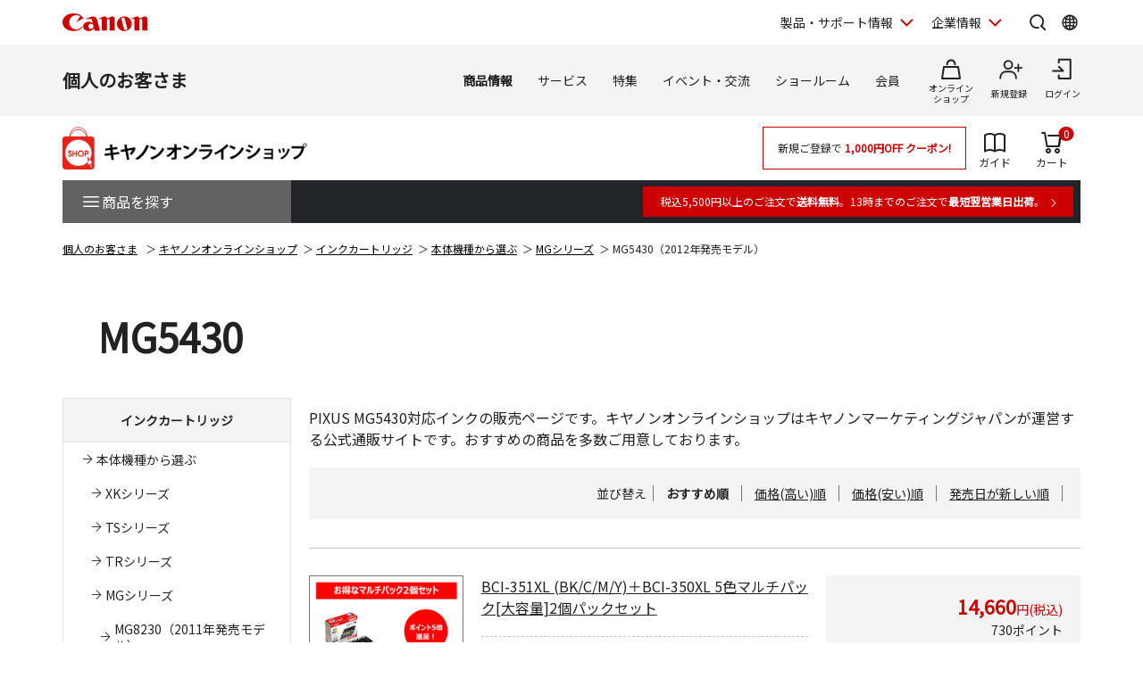

--- FILE ---
content_type: text/html; charset=shift_jis
request_url: https://store.canon.jp/online/r/rG1101015/
body_size: 31427
content:
<!DOCTYPE HTML PUBLIC "-//W3C//DTD HTML 4.01 Transitional//EN"
    "http://www.w3.org/TR/html4/loose.dtd">
<html lang="ja" >
<head>

<script type="text/javascript">
function recaptchaToken() {
    return true;
}
</script>



<script type="text/javascript">
window.dataLayer = window.dataLayer || [];
dataLayer.push({
  'userCode': null,
  'userType': null,
  'companyCode': null,
  'canonID': null,
  'loginStatus': '未ログイン',
  'possessionType': null,
  'pageRole': 'カテゴリ',
  'pageBrand': null,
  'salesClass': null,

  'shopName': 'COS'
});





</script>

<script type="text/javascript">

var GA_flowtype = "COS";
var GA_user_type = "ゲスト";
var GA_user_id = "";




</script>

<script type="text/javascript">
var karte_user_id = "";
var karte_email = "";
var karte_subscription = "";
var karte_age = "";
var karte_gender = "";
var karte_birth_month = "";
var karte_pref = "";
var karte_coupon = "";
var karte_rank = "";
var karte_last_buy_date = "";
var karte_buy_times = "";
var karte_buy_total = "";
var karte_addmission_month = "";
var karte_user_product_type = "";
var karte_member_kind = "";
var karte_member_flag = "";
var karte_cf_company = "";
var karte_birth_month_day = "";
var karte_birth_day = "";
var karte_generation = "";
var karte_subscription_cig = "";
var karte_subscription_cos = "";
var karte_subscription_phb = "";
var karte_subscription_mil = "";
var karte_subscription_biz = "";

var karte_encrypted_customer = "";
var karte_persona = "";

var karte_rank_value = "";


var karte_category_id = "41012024";
var karte_category_name = "MG5430（2012年発売モデル）";
var karte_category_url = "https://store.canon.jp/online/c/c41012024";





</script>

<!-- Google Tag Manager -->
<script>(function(w,d,s,l,i){w[l]=w[l]||[];w[l].push({'gtm.start':
new Date().getTime(),event:'gtm.js'});var f=d.getElementsByTagName(s)[0],
j=d.createElement(s),dl=l!='dataLayer'?'&l='+l:'';j.async=true;j.src=
'https://www.googletagmanager.com/gtm.js?id='+i+dl;f.parentNode.insertBefore(j,f);
})(window,document,'script','dataLayer','GTM-MJRT257');</script>
<!-- End Google Tag Manager -->

<title>キヤノン PIXUS（ピクサス） MG5430 インクカートリッジ 通販 | キヤノンオンラインショップ</title>
<meta name="description" content="キヤノンマーケティングジャパンの公式通販サイトです。キヤノン ピクサス用純正インクカートリッジのご購入はこちら。税込5,500円以上のご購入で送料無料となります。">
<meta name="keywords" content="キヤノン,キャノン,純正,インク,MG5430,BCI-350,BCI-351">


	<link rel="canonical" href="https://store.canon.jp/online/r/rG1101015/">

<meta http-equiv="X-UA-Compatible" content="IE=edge">
<meta http-equiv="Content-Type" content="text/html; charset=Shift_JIS">
<meta http-equiv="Content-Script-Type" content="text/javascript">
<meta http-equiv="Content-Style-Type" content="text/css">
<meta name="viewport" content="width=device-width, user-scalable=no, initial-scale=1, maximum-scale=1">
<!--  CSS // -->
<link rel="stylesheet" href="/common/css/reset.css?20240203">
<link rel="stylesheet" href="/common/new/css/layout.css?20240203">
<link rel="stylesheet" href="/common/new/css/module_res.css?20241101">
<link rel="stylesheet" href="/common/css/card.css?20240203">
<link rel="stylesheet" href="/common/new/css/card.css?20240203">
<link rel="stylesheet" href="/common/css/jquery.bxslider.css">
<link rel="stylesheet" href="/common/css/slick.css">

<link rel="stylesheet" href="/common/css/jquery.suggest.css">
<link rel="stylesheet" href="/common/css/cart.css">
<link rel="stylesheet" href="/common/css/option.css">
<link rel="stylesheet" href="/common/css/featherlight.min.css?20240203">
<link rel="stylesheet" href="/new/css/style.css?20240203" media="all">

<link href="/-/media/Project/Canon/CanonJP/shared/style/normalize.css" rel="stylesheet">

<link href="/-/media/Project/Canon/CanonJP/shared/style/common.css?ver=1.1" rel="stylesheet">
<link href="/-/media/Project/Canon/CanonJP/common/script/lib/css/swiper-bundle.min.css" rel="stylesheet">
<link href="/-/media/Project/Canon/CanonJP/common/style/expansion-modules.css" rel="stylesheet">
<link href="/common/new/css/style.css?20240203" rel="stylesheet">
<link rel="stylesheet" href="/css/display_switch.css">
<link rel="stylesheet" href="/new/css/lego_photojewel.css">
<link rel="stylesheet" href="/css/dropframe.css">
<!--  // CSS -->
<link rel="alternate" type="application/rss+xml" title="キヤノンオンラインショップ" href="https://store.canon.jp/online/topic/feed.rss" >
<!--  JS // -->
<!-- <script src="/common/js/jquery.js" type="text/javascript"></script> -->
<script src="/-/media/Project/Canon/CanonJP/shared/jquery.min.js"></script>
<script src="/common/js/jquery.bxSlider.js" type="text/javascript"></script>
<script src="/common/js/slick.min.js" type="text/javascript"></script>
<script src="/common/new/js/jquery.balloon.js" type="text/javascript"></script>
<script src="/common/js/suggest.js" type="text/javascript"></script>
<script src="/common/new/js/heightLine.js?20240203" type="text/javascript"></script>
<script src="/common/js/jquery.tile.js?20240203" type="text/javascript"></script>
<script src="/common/js/default.js?20240203" type="text/javascript"></script>

<script src="/common/js/script.js?20240203" type="text/javascript"></script>
<script src="/common/new/js/script_add.js" type="text/javascript"></script>
<script src="/common/js/stockup.js?20190705" type="text/javascript"></script>
<script src="/common/js/suggest_value.js?20240203" type="text/javascript" charset="UTF-8"></script>

<script language="JavaScript" type="text/javascript" src="/js/jquery-ui.js?20240203"></script>
<script language="JavaScript" type="text/javascript" src="/js/common.js?20240203"></script>
<script language="JavaScript" type="text/javascript" src="/js/ida.js"></script>
<!--  // JS -->
<meta name="google-site-verification" content="a8WDysxRf7AOHQf3vPlPO1G4Ziz5CmE8s8xhczHOHcU" />

<link rel="shortcut icon" href="/img/icon/favicon.ico" type="image/vnd.microsoft.icon">
<link rel="apple-touch-icon" href="/img/icon/apple-touch-icon.png">

<script>
var language = (window.navigator.languages && window.navigator.languages[0]) ||
            window.navigator.language ||
            window.navigator.userLanguage ||
            window.navigator.browserLanguage;
</script>

<meta name="description" content="">
<link rel="preconnect" href="https://fonts.googleapis.com">
<link rel="preconnect" href="https://fonts.gstatic.com" crossorigin="">
<link href="https://fonts.googleapis.com/css?family=Noto+Sans+JP&amp;display=swap" rel="stylesheet">
<link href="https://fonts.googleapis.com/css2?family=Roboto:wght@400;500;700&amp;display=swap" rel="stylesheet">

<link href="/-/media/Project/Canon/CanonJP/shared/style/slick.css" rel="stylesheet">
<link href="/-/media/Project/Canon/CanonJP/shared/style/slick-theme.css" rel="stylesheet">
<link href="/-/media/Project/Canon/CanonJP/shared/style/style-cms.css?ver=1.0.8.2" rel="stylesheet">
<link href="/-/media/Project/Canon/CanonJP/common/script/lib/css/air-datepicker.min.css" rel="stylesheet">
<link href="/-/media/Project/Canon/CanonJP/common/script/lib/css/scroll-hint.css" rel="stylesheet">

<script src="/-/media/Project/Canon/CanonJP/shared/init.js"></script>
<!-- <script src="/-/media/Project/Canon/CanonJP/shared/jquery.min.js"></script> -->
<link rel="stylesheet" href="/common/new/css/style-current.css">
<link rel="stylesheet" href="/common/new/css/style-legacy.css?20250117">



	<script type="text/javascript" src="/js/goods_ajax_cart_res.js?20240203"></script>


<script type="text/javascript" src="/js/goods_reservation_cart.js"></script>
<script type="text/javascript" src="/js/datalayerpush.js"></script>
<script type="text/javascript" src="/js/datalayerpushadd.js"></script>
<link rel="stylesheet" type="text/css" href="/css/core.css">
<link rel="stylesheet" type="text/css" href="/css/skin.css">


</head>
<body >
<!-- Google Tag Manager (noscript) -->
<noscript><iframe src="https://www.googletagmanager.com/ns.html?id=GTM-MJRT257"
height="0" width="0" style="display:none;visibility:hidden"></iframe></noscript>
<!-- End Google Tag Manager (noscript) -->

<script type="text/javascript" src="/js/goods_serial_check.js?20200727"></script>
<link rel="stylesheet" type="text/css" href="/css/serial.css">

<div id="modal_">
<div id="modalOverlay_">閉じる</div>
<div id="modalContents_">
<p class="btnClose_"><a href="#" class="close_"><img src="/common/img/btn_close.png" width="20" height="19" alt="閉じる" /></a></p>
<p class="ttl_">シリアル番号を入力してください</p>
<div id="modalTxt_">
<p>現在ご使用の製品シリアル番号を入力してください。<br>
「シリアル番号」が不明な場合は<a onclick="Javascript:window.open('http://canon-its.jp/product/tc/supp.html','canon','status=0,toolbar=0,scrollbars=1,width=950,height=520,location=0,menubar=0,directories=0,resizable=1');return false;" title="お問合せ" href="#">こちら</a>よりお問い合わせください。
</p>
<!-- / #modalTxt --></div>
<div class="modalForm_">
<p class="error_">※シリアル番号を入力してください</p>
<form>
<span class="inputBg_ serial01_"><input type="text" maxlength="2" name="serial1" class="inputW45_"></span>-<span class="inputBg_ serial02_"><input type="text" size="20" name="serial2" class="inputW180_"></span>
<input type="submit" value="認証">
</form>
<p class="txt_">※1つ目の入力欄には「T」から始まる2ケタ、<br>
続くシリアルNOは2つ目の入力欄にご入力ください。</p>
<p class="layoutC_"><a class="close_" href="#">ウィンドウを閉じる</a></p>
<!-- / #modalForm --></div>
<!-- / #modalContents --></div>
<!-- / #modal --></div>
<script type="text/javascript" src="/js/goods_serial_check_chk1.js"></script>






	
		
			
				          <div class="site-header">
            <div class="site-header__inner">
              <a class="site-header__site-link" href="https://canon.jp/">
                <p class="site-header__title">
                  <span class="site-header__logo">
                    <img class="site-header__logo-img" src="/other-system/-/media/Project/Canon/CanonJP/common/image/Header/Canonlogo_global.svg?la=ja-JP&amp;hash=0435D0B79D37F7CA6D5BAF14D762FE88" width="95" height="20" alt="キヤノン">
                  </span>
                </p>
              </a>

              <div class="site-header__menu">

                <div class="mod-header-sp-menu">
                  <ul class="mod-header-sp-menu__list">
                    <li class="mod-header-sp-menu__item">
                      <button class="mod-header-sp-menu__icon-button" type="button" data-icon="login" data-drawer-open="drawer-login-menu" aria-label="ログインメニューを開く">
                        <span class="mod-header-sp-menu__icon-label">ログイン</span>
                      </button>
                    </li>
                    <li class="mod-header-sp-menu__item">
                      <button class="mod-header-sp-menu__icon-button" type="button" data-icon="menu-open" data-drawer-open="drawer-site-menu" aria-label="サイトメニューを開く">
                        <span class="mod-header-sp-menu__icon-label">メニュー</span>
                      </button>
                    </li>
                  </ul>
                <!-- mod-header-sp-menu --></div>

                <div class="mod-header-menu">
                  <ul class="mod-header-menu__list">
                    <li class="mod-header-menu__item">
                      <button type="button" class="mod-header-menu__pulldown" aria-label="製品・サポート情報を開く" data-pulldown-open="pulldown-product-support">
                        製品・サポート情報
                      </button>
                      <div class="mod-pulldown anime--pulldown-fade" id="pulldown-product-support" aria-hidden="true">
                        <div class="mod-pulldown__backdrop" tabindex="0" data-pulldown-close=""></div>
                        <div class="mod-pulldown__container" data-category-menu="product-support" role="dialog" aria-modal="true" aria-labelledby="pulldown-product-support--title">
                          <div class="mod-pulldown__header">
                            <h2 id="pulldown-product-support--title" class="mod-pulldown__title">製品・サポート情報</h2>
                          </div>
                          <div id="pulldown-product-support--content" class="mod-pulldown__content">
                            <div class="mod-pulldown-menu">
                              <div class="mod-pulldown-menu__category">
                                <p class="mod-pulldown-menu__title">
                                  <a href="https://personal.canon.jp">個人のお客さま</a>
                                </p>
                                <ul class="mod-pulldown-menu__list">
                                  <li>
                                    <a href="https://personal.canon.jp/product/camera?id=hn">レンズ交換式カメラ・レンズ</a>
                                  </li>
                                  <li>
                                    <a href="https://personal.canon.jp/product/compact-digital-camera?id=hn">コンパクトデジタルカメラ</a>
                                  </li>
                                  <li>
                                    <a href="https://personal.canon.jp/product/printer?id=hn">プリンター・スキャナー</a>
                                  </li>
                                  <li>
                                    <a href="https://personal.canon.jp/product/business-tool?id=hn">電卓・その他ビジネスツール</a>
                                  </li>
                                </ul>
                              </div>
                              <div class="mod-pulldown-menu__category">
                                <p class="mod-pulldown-menu__title">
                                  <a href="https://canon.jp/business/?id=hn">法人のお客さま</a>
                                </p>
                                <ul class="mod-pulldown-menu__list">
                                  <li>
                                    <a href="https://canon.jp/business/solution/list/?id=hn">商品・ソリューション</a>
                                  </li>
                                  <li>
                                    <a href="https://canon.jp/business/case/?id=hn">導入事例</a>
                                  </li>
                                  <li>
                                    <a href="https://canon.jp/business/trend/?id=hn">ビジネストレンド</a>
                                  </li>
                                  <li>
                                    <a href="https://canon.jp/business/event/?id=hn">セミナーイベント</a>
                                  </li>
                                  <li>
                                    <a href="https://corporate.canon.jp/profile/communications/showroom?id=hn">ショールーム</a>
                                  </li>
                                </ul>
                              </div>
                              <div class="mod-pulldown-menu__category">
                                <p class="mod-pulldown-menu__title">
                                  <a href="https://canon.jp/support/?id=hn">サポート</a>
                                </p>
                                <ul class="mod-pulldown-menu__list">
                                  <li>
                                    <a href="https://canon.jp/support/faq/?id=hn">よくあるご質問　</a>
                                  </li>
                                  <li>
                                    <a href="https://canon.jp/support/manual/?id=hn">マニュアルダウンロード</a>
                                  </li>
                                  <li>
                                    <a href="https://canon.jp/support/software/?id=hn">ソフトウエアダウンロード</a>
                                  </li>
                                  <li>
                                    <a href="https://canon.jp/support/repair-index/?id=hn">修理メンテナンス</a>
                                  </li>
                                </ul>
                              </div>
                            </div>
                          </div>
                          <button type="button" class="mod-pulldown__close" aria-label="閉じる" data-pulldown-close=""></button>
                        </div>
                      </div>
                    </li>
                    <li class="mod-header-menu__item">
                      <button type="button" class="mod-header-menu__pulldown" aria-label="企業情報を開く" data-pulldown-open="pulldown-corporate">
                        企業情報
                      </button>
                      <div class="mod-pulldown anime--pulldown-fade" id="pulldown-corporate" aria-hidden="true">
                        <div class="mod-pulldown__backdrop" tabindex="-1" data-pulldown-close=""></div>
                        <div class="mod-pulldown__container" data-category-menu="corporate" role="dialog" aria-modal="true" aria-labelledby="pulldown-corporate--title">
                          <div class="mod-pulldown__header">
                            <h2 id="pulldown-corporate--title" class="mod-pulldown__title">企業情報</h2>
                          </div>
                          <div id="pulldown-corporate--content" class="mod-pulldown__content">
                            <div class="mod-pulldown-menu">
                              <div class="mod-pulldown-menu__category">
                                <p class="mod-pulldown-menu__title">
                                  <a href="https://corporate.canon.jp/?id=hn">キヤノンマーケティングジャパングループ企業情報</a>
                                </p>
                                <ul class=" mod-pulldown-menu__list"=""="">
                                  <li>
                                    <a href="https://corporate.canon.jp/profile/?id=hn">キヤノンMJグループについて</a>
                                  </li>
                                  <li>
                                    <a href="https://corporate.canon.jp/profile/group/?id=hn">グループ会社一覧</a>
                                  </li>
                                  <li>
                                    <a href="https://corporate.canon.jp/sustainability/?id=hn">サステナビリティ</a>
                                  </li>
                                  <li>
                                    <a href="https://corporate.canon.jp/ir/?id=hn">投資家向け情報</a>
                                  </li>
                                  <li>
                                    <a href="https://corporate.canon.jp/recruit/?id=hn">採用情報</a>
                                  </li>
                                  <li>
                                    <a href="https://corporate.canon.jp/newsrelease/?id=hn">ニュースリリース</a>
                                  </li>
                                </ul>
                              </div>
                            </div>
                          </div>
                          <button type="button" class="mod-pulldown__close" aria-label="閉じる" data-pulldown-close=""></button>
                        </div>
                      </div>
                    </li>
                  </ul>

                  <div class="site-header__search">
                    <button type="button" class="site-header__icon-button" aria-label="サイト内検索を開く" data-icon="search" data-pulldown-open="pulldown-search"></button>
                    <div class="mod-pulldown anime--pulldown-fade" id="pulldown-search" aria-hidden="true">
                      <div class="mod-pulldown__backdrop" tabindex="-1" data-pulldown-close=""></div>
                      <div class="mod-pulldown__container of--icon-button-offset" data-category-menu="search" role="dialog" aria-modal="true" aria-labelledby="pulldown-search--title">
                        <div class="mod-pulldown__header">
                          <h2 id="pulldown-search--title" class="mod-pulldown__title">サイト内検索</h2>
                        </div>
                        <div id="pulldown-search--content" class="mod-pulldown__content">
                          <form action="https://canon.jp/search" method="GET">
                            <div class="mod-pulldown-search">
                              <input class="mod-pulldown-search__field" type="text" value="" name="q" id="MF_form_phrase" autocomplete="off" placeholder="キーワードが入ります。">
                              <button class="mod-pulldown-search__button" type="submit" aria-label="検索"></button>
                            </div>
                          </form>
                        </div>
                        <button type="button" class="mod-pulldown__close" aria-label="閉じる" data-pulldown-close=""></button>
                      </div>
                    </div>
                  </div>

                  <div class="site-header__global-site">
                    <button type="button" class="site-header__icon-button" aria-label="Global Networkを開く" data-icon="global" data-pulldown-open="pulldown-global"></button>
                    <div class="mod-pulldown anime--pulldown-fade" id="pulldown-global" aria-hidden="true">
                      <div class="mod-pulldown__backdrop" tabindex="-1" data-pulldown-close=""></div>
                      <div class="mod-pulldown__container of--icon-button-offset" role="dialog" aria-modal="true" aria-labelledby="pulldown-global--title">
                        <div class="mod-pulldown__header">
                          <h2 id="pulldown-global--title" class="mod-pulldown__title">Global Network</h2>
                        </div>
                        <div id="pulldown-global--content" class="mod-pulldown__content">
                          <div class="mod-pulldown-global">
                            <div class="mod-pulldown-global__detail">
                              <p class="mod-pulldown-global__title"><strong>Canon Global</strong></p>
                              <ul class="mod-pulldown-global__list">
                                <li>
                                  <a href="https://global.canon/ja/">日本語</a>
                                </li>
                                <li>
                                  <a href="https://global.canon/en/">English</a>
                                </li>
                              </ul>
                            </div>
                            <div class="mod-pulldown-global__detail">
                              <p class="mod-pulldown-global__title"><strong>Canon Marketing Japan Inc.</strong></p>
                              <ul class="mod-pulldown-global__list">
                                <li>
                                  <a href="https://canon.jp/">日本語</a>
                                </li>
                                <li>
                                  <a href="https://cweb.canon.jp/eng/corporate/">English</a>
                                </li>
                              </ul>
                            </div>
                          </div>
                        </div>
                        <button type="button" class="mod-pulldown__close" aria-label="閉じる" data-pulldown-close=""></button>
                      </div>
                    </div>
                  </div>

                <!-- mod-header-menu --></div>
              <!-- site-header__menu --></div>
            <!-- site-header__inner --></div>

            <div class="mod-drawer anime--drawer-fade" id="drawer-login-menu">
              <div class="mod-drawer__container" role="dialog" aria-modal="true" aria-labelledby="drawer-login-menu--title">
                <div class="mod-drawer__header">
                  <h2 class="mod-drawer__title" id="drawer-login-menu--title"><span>ログインメニュー</span></h2>
                </div>
                <div class="mod-drawer__content" id="drawer-login-menu--content">
                  <div class="mod-drawer__menu">
                    <ul class="mod-drawer__list">
                      <li class="mod-drawer__item">
                        <a href="https://auth.personal.canon.jp/auth/cmj/canonid/login/?is=1&redirect_uri=https://store.canon.jp/online/genre/genre.aspx?genre=G1101015" data-icon="login">ログイン</a>
                      </li>
                      <li class="mod-drawer__item">
                        <a href="https://personal.canon.jp/membership-id/canonid-introduction?fromcd=1&tourl=https://store.canon.jp/online/genre/genre.aspx?genre=G1101015" data-icon="register">新規登録</a>
                      </li>
                    </ul>
                  </div>
                </div>
              </div>
              <button class="mod-drawer__close" type="button" data-drawer-close=""><span class="mod-drawer__close-label">閉じる</span></button>
            <!-- drawer-login-menu --></div>


			<div class="mod-drawer anime--drawer-fade" id="drawer-site-menu" aria-hidden="true">
				<div class="mod-drawer__container" role="dialog" aria-modal="true" aria-labelledby="drawer-site-menu--title">
					<div class="mod-drawer__header">
						<h2 class="mod-drawer__title" id="drawer-site-menu--title">
							<span>サイトメニュー</span>
						</h2>
					</div>
					<div class="mod-drawer__content js--drawer-slide-menu" id="drawer-site-menu--content">
						<div id="drawer-site-menu-lv1--top" class="mod-drawer-slide-menu" data-drawer-slide-menu="" aria-hidden="false">
							<form action="https://canon.jp/search" method="GET">
								<div class="mod-drawer-search">
									<input class="mod-drawer-search__field" type="text" value="" name="q" id="MF_form_phrase" autocomplete="off" placeholder="サイト内検索">
									<button class="mod-drawer-search__button" type="submit" aria-label="検索"></button>
								</div>
							</form>
							<div class="mod-drawer-site-menu">
								<div class="mod-drawer-site-menu__category">
									<p class="mod-drawer-site-menu__title">個人のお客さま</p>
									<ul class="mod-drawer-site-menu__list">
										<li>
											<a href="https://personal.canon.jp">トップページ</a>
										</li>
										<li>
											<a data-slide-to-href="" href="https://personal.canon.jp/#drawer-site-menu-lv2--9e5670e3f9a74feeaef0043c772798af" data-pageanchor="base">商品情報</a>
										</li>
										<li>
											<a data-slide-to-href="" href="https://personal.canon.jp/#drawer-site-menu-lv2--6d9e5a229aa14fe688ddaf3873e6f8fb" data-pageanchor="base">サービス</a>
										</li>
										<li>
											<a data-slide-to-href="" href="https://personal.canon.jp/#drawer-site-menu-lv2--481d7cf8ecb846dfb48a26e910c40950" data-pageanchor="base">特集</a>
										</li>
										<li>
											<a data-slide-to-href="" href="https://personal.canon.jp/#drawer-site-menu-lv2--f51b701596a34836b35131304fd83295" data-pageanchor="base">イベント・交流</a>
										</li>
										<li>
											<a data-slide-to-href="" href="https://personal.canon.jp/#drawer-site-menu-lv2--7b290201a84a417d9e27ea18f27017c2" data-pageanchor="base">ショールーム</a>
										</li>
									</ul>
								</div>
							</div>
							<div class="mod-drawer__shop-link">
								<div class="mod-btn var-03">
									<div class="inner">
										<div class="btn of-shop of-full"><a href="https://store.canon.jp/online/default.aspx">オンラインショップ</a></div>
									</div>
								</div>
							</div>
							<div class="mod-drawer-category-menu">
								<ul class="mod-drawer-category-menu__list">
									<li>
										<a href="https://personal.canon.jp">個人のお客さま</a>
									</li>
									<li>
										<a href="https://canon.jp/business">法人のお客さま</a>
									</li>
									<li>
										<a href="https://canon.jp/support">サポート</a>
									</li>
									<li>
										<a href="https://corporate.canon.jp/">企業情報</a>
									</li>
								</ul>
								<ul class="mod-drawer-category-menu__list of-small-padding">
									<li>
										<a href="https://global.canon/ja/">キヤノングローバル</a>
									</li>
								</ul>
							</div>
						</div>
						<div id="drawer-site-menu-lv2--9e5670e3f9a74feeaef0043c772798af" class="mod-drawer-slide-menu" data-drawer-slide-menu="" aria-hidden="true">
							<div class="mod-drawer-slide-menu__action">
								<a class="mod-drawer-slide-menu__back" data-slide-to-href="" href="https://personal.canon.jp/#drawer-site-menu-lv1--top" data-pageanchor="base">戻る</a>
							</div>
							<div class="mod-drawer-site-menu">
								<div class="mod-drawer-site-menu__category">
									<ul class="mod-drawer-site-menu__list">
										<li>
											<a href="https://personal.canon.jp/product">商品情報</a>
										</li>
										<li>
											<a data-slide-to-href="" href="https://personal.canon.jp/#drawer-site-menu-lv3--55a9f45d8c3c4d6b9574dc0d99c13283" data-pageanchor="base">レンズ交換式カメラ・レンズ</a>
										</li>
										<li>
											<a data-slide-to-href="" href="https://personal.canon.jp/#drawer-site-menu-lv3--deb5b23cad3841c6bdbd9b8baedb99d8" data-pageanchor="base">コンパクトデジタルカメラ</a>
										</li>
										<li>
											<a data-slide-to-href="" href="https://personal.canon.jp/#drawer-site-menu-lv3--6c761cc9d9af422eba04cc027ca3a6a3" data-pageanchor="base">プリンター・スキャナー</a>
										</li>
										<li>
											<a data-slide-to-href="" href="https://personal.canon.jp/#drawer-site-menu-lv3--f69a9aab2ed64565bf5e2046f5c9c5e6" data-pageanchor="base">インクジェットプリンター消耗品</a>
										</li>
										<li>
											<a data-slide-to-href="" href="https://personal.canon.jp/#drawer-site-menu-lv3--8812f8ce47674d5bb9fd8b4491d34fb4" data-pageanchor="base">電卓・その他ビジネスツール</a>
										</li>
										<li>
											<a data-slide-to-href="" href="https://personal.canon.jp/#drawer-site-menu-lv3--ef9fcbfeea2f4bec96be938f742f12bb" data-pageanchor="base">双眼鏡</a>
										</li>
										<li>
											<a href="https://personal.canon.jp/product/photo-collection">写真集</a>
										</li>
										<li>
											<a href="https://personal.canon.jp/product/albos">Light＆Speaker</a>
										</li>
									</ul>
								</div>
							</div>
						</div>
						<div id="drawer-site-menu-lv3--55a9f45d8c3c4d6b9574dc0d99c13283" class="mod-drawer-slide-menu" data-drawer-slide-menu="" aria-hidden="true">
							<div class="mod-drawer-slide-menu__action">
								<a class="mod-drawer-slide-menu__back" data-slide-to-href="" href="https://personal.canon.jp/#drawer-site-menu-lv2--9e5670e3f9a74feeaef0043c772798af" data-pageanchor="base">戻る</a>
							</div>
							<div class="mod-drawer-site-menu">
								<div class="mod-drawer-site-menu__category">
									<ul class="mod-drawer-site-menu__list">
										<li>
											<a href="https://personal.canon.jp/product/camera">レンズ交換式カメラ・レンズ</a>
										</li>
										<li>
											<a href="https://personal.canon.jp/product/camera/eos">レンズ交換式カメラ</a>
										</li>
										<li>
											<a href="https://personal.canon.jp/product/camera/rf">RFレンズ</a>
										</li>
										<li>
											<a href="https://personal.canon.jp/product/camera/ef">EFレンズ</a>
										</li>
										<li>
											<a href="https://personal.canon.jp/product/camera/comparison">カメラ本体比較表</a>
										</li>
										<li>
											<a href="https://personal.canon.jp/product/camera/accessory">カメラ本体アクセサリー</a>
										</li>
										<li>
											<a href="https://personal.canon.jp/product/camera/lens-accessory">レンズアクセサリー</a>
										</li>
										<li>
											<a href="https://personal.canon.jp/product/camera/software">ソフトウエア・アプリ</a>
										</li>
										<li>
											<a href="https://personal.canon.jp/product/camera/feature">EOS共通特長</a>
										</li>
										<li>
											<a href="https://personal.canon.jp/product/camera/pdf-catalog">商品カタログ</a>
										</li>
									</ul>
								</div>
							</div>
						</div>
						<div id="drawer-site-menu-lv3--deb5b23cad3841c6bdbd9b8baedb99d8" class="mod-drawer-slide-menu" data-drawer-slide-menu="" aria-hidden="true">
							<div class="mod-drawer-slide-menu__action">
								<a class="mod-drawer-slide-menu__back" data-slide-to-href="" href="https://personal.canon.jp/#drawer-site-menu-lv2--9e5670e3f9a74feeaef0043c772798af" data-pageanchor="base">戻る</a>
							</div>
							<div class="mod-drawer-site-menu">
								<div class="mod-drawer-site-menu__category">
									<ul class="mod-drawer-site-menu__list">
										<li>
											<a href="https://personal.canon.jp/product/compact-digital-camera">コンパクトデジタルカメラ</a>
										</li>
										<li>
											<a href="https://personal.canon.jp/product/compact-digital-camera/powershot">カメラ本体</a>
										</li>
										<li>
											<a href="https://personal.canon.jp/product/compact-digital-camera/compasrison">商品比較表</a>
										</li>
										<li>
											<a href="https://personal.canon.jp/product/compact-digital-camera/accessory">アクセサリー紹介</a>
										</li>
										<li>
											<a href="https://personal.canon.jp/product/compact-digital-camera/software">ソフトウエア</a>
										</li>
										<li>
											<a href="https://personal.canon.jp/product/compact-digital-camera/technology">共通特長　PowerShot／IXY</a>
										</li>
										<li>
											<a href="https://personal.canon.jp/product/compact-digital-camera/catalog">商品カタログ</a>
										</li>
									</ul>
								</div>
							</div>
						</div>
						<div id="drawer-site-menu-lv3--6c761cc9d9af422eba04cc027ca3a6a3" class="mod-drawer-slide-menu" data-drawer-slide-menu="" aria-hidden="true">
							<div class="mod-drawer-slide-menu__action">
								<a class="mod-drawer-slide-menu__back" data-slide-to-href="" href="https://personal.canon.jp/#drawer-site-menu-lv2--9e5670e3f9a74feeaef0043c772798af" data-pageanchor="base">戻る</a>
							</div>
							<div class="mod-drawer-site-menu">
								<div class="mod-drawer-site-menu__category">
									<ul class="mod-drawer-site-menu__list">
										<li>
											<a href="https://personal.canon.jp/product/printer">プリンター・スキャナー</a>
										</li>
										<li>
											<a data-slide-to-href="" href="https://personal.canon.jp/#drawer-site-menu-lv4--6cad1b61f70d4714b901ac1ad6e874b9" data-pageanchor="base">インクジェットプリンター</a>
										</li>
										<li>
											<a data-slide-to-href="" href="https://personal.canon.jp/#drawer-site-menu-lv4--e16327efdd7d4f4aa09c7331b991415f" data-pageanchor="base">ビジネスインクジェットプリンター</a>
										</li>
										<li>
											<a data-slide-to-href="" href="https://personal.canon.jp/#drawer-site-menu-lv4--7858df5567e549ac8e5aea0d69fd84a9" data-pageanchor="base">ミニフォトプリンター</a>
										</li>
										<li>
											<a data-slide-to-href="" href="https://personal.canon.jp/#drawer-site-menu-lv4--6829b62cca9b418fa561dad291080eac" data-pageanchor="base">パーソナル向けスキャナー </a>
										</li>
										<li>
											<a data-slide-to-href="" href="https://personal.canon.jp/#drawer-site-menu-lv4--5e8d13dd385042d2a82e53cac68577e9" data-pageanchor="base">プリンターソフトウエア・アプリ</a>
										</li>
										<li>
											<a href="https://personal.canon.jp/product/printer/catalog">商品カタログ</a>
										</li>
									</ul>
								</div>
							</div>
						</div>
						<div id="drawer-site-menu-lv4--6cad1b61f70d4714b901ac1ad6e874b9" class="mod-drawer-slide-menu" data-drawer-slide-menu="" aria-hidden="true">
							<div class="mod-drawer-slide-menu__action">
								<a class="mod-drawer-slide-menu__back" data-slide-to-href="" href="https://personal.canon.jp/#drawer-site-menu-lv3--6c761cc9d9af422eba04cc027ca3a6a3" data-pageanchor="base">戻る</a>
							</div>
							<div class="mod-drawer-site-menu">
								<div class="mod-drawer-site-menu__category">
									<ul class="mod-drawer-site-menu__list">
										<li>
											<a href="https://personal.canon.jp/product/printer/pixus">インクジェットプリンター</a>
										</li>
										<li>
											<a href="https://personal.canon.jp/product/printer/pixus/lineup">商品一覧</a>
										</li>
										<li>
											<a href="https://personal.canon.jp/product/printer/pixus/comparison">商品比較表</a>
										</li>
										<li>
											<a href="https://personal.canon.jp/product/printer/pixus/function">共通特長</a>
										</li>
										<li>
											<a href="https://personal.canon.jp/product/printer/pixus/sp-movie">商品紹介ムービー</a>
										</li>
										<li>
											<a href="https://personal.canon.jp/product/printer/pixus/option">オプション紹介</a>
										</li>
									</ul>
								</div>
							</div>
						</div>
						<div id="drawer-site-menu-lv4--e16327efdd7d4f4aa09c7331b991415f" class="mod-drawer-slide-menu" data-drawer-slide-menu="" aria-hidden="true">
							<div class="mod-drawer-slide-menu__action">
								<a class="mod-drawer-slide-menu__back" data-slide-to-href="" href="https://personal.canon.jp/#drawer-site-menu-lv3--6c761cc9d9af422eba04cc027ca3a6a3" data-pageanchor="base">戻る</a>
							</div>
							<div class="mod-drawer-site-menu">
								<div class="mod-drawer-site-menu__category">
									<ul class="mod-drawer-site-menu__list">
										<li>
											<a href="https://personal.canon.jp/product/printer/maxify">ビジネスインクジェットプリンター</a>
										</li>
										<li>
											<a href="https://personal.canon.jp/product/printer/maxify/lineup">商品一覧</a>
										</li>
										<li>
											<a href="https://personal.canon.jp/product/printer/maxify/comparison">商品比較表</a>
										</li>
										<li>
											<a href="https://personal.canon.jp/product/printer/maxify/option">オプション紹介</a>
										</li>
										<li>
											<a href="https://personal.canon.jp/product/printer/maxify/sp-movie">商品紹介ムービー</a>
										</li>
									</ul>
								</div>
							</div>
						</div>
						<div id="drawer-site-menu-lv4--7858df5567e549ac8e5aea0d69fd84a9" class="mod-drawer-slide-menu" data-drawer-slide-menu="" aria-hidden="true">
							<div class="mod-drawer-slide-menu__action">
								<a class="mod-drawer-slide-menu__back" data-slide-to-href="" href="https://personal.canon.jp/#drawer-site-menu-lv3--6c761cc9d9af422eba04cc027ca3a6a3" data-pageanchor="base">戻る</a>
							</div>
							<div class="mod-drawer-site-menu">
								<div class="mod-drawer-site-menu__category">
									<ul class="mod-drawer-site-menu__list">
										<li>
											<a href="https://personal.canon.jp/product/printer/miniphotoprinter">ミニフォトプリンター</a>
										</li>
										<li>
											<a href="https://personal.canon.jp/product/printer/miniphotoprinter/comparison">商品比較表</a>
										</li>
										<li>
											<a href="https://personal.canon.jp/product/printer/miniphotoprinter/supply">消耗品・オプション品</a>
										</li>
										<li>
											<a href="https://personal.canon.jp/product/printer/miniphotoprinter/name">名入れサービス</a>
										</li>
										<li>
											<a href="https://personal.canon.jp/product/printer/miniphotoprinter/enq">ユーザーアンケートのお願い</a>
										</li>
									</ul>
								</div>
							</div>
						</div>
						<div id="drawer-site-menu-lv4--6829b62cca9b418fa561dad291080eac" class="mod-drawer-slide-menu" data-drawer-slide-menu="" aria-hidden="true">
							<div class="mod-drawer-slide-menu__action">
								<a class="mod-drawer-slide-menu__back" data-slide-to-href="" href="https://personal.canon.jp/#drawer-site-menu-lv3--6c761cc9d9af422eba04cc027ca3a6a3" data-pageanchor="base">戻る</a>
							</div>
							<div class="mod-drawer-site-menu">
								<div class="mod-drawer-site-menu__category">
									<ul class="mod-drawer-site-menu__list">
										<li>
											<a href="https://personal.canon.jp/product/printer/canoscan">パーソナル向けスキャナー </a>
										</li>
										<li>
											<a href="https://personal.canon.jp/product/printer/canoscan/eco">省エネ　環境に配慮した設計</a>
										</li>
										<li>
											<a href="https://personal.canon.jp/product/printer/canoscan/cost-speed">測定環境</a>
										</li>
									</ul>
								</div>
							</div>
						</div>
						<div id="drawer-site-menu-lv4--5e8d13dd385042d2a82e53cac68577e9" class="mod-drawer-slide-menu" data-drawer-slide-menu="" aria-hidden="true">
							<div class="mod-drawer-slide-menu__action">
								<a class="mod-drawer-slide-menu__back" data-slide-to-href="" href="https://personal.canon.jp/#drawer-site-menu-lv3--6c761cc9d9af422eba04cc027ca3a6a3" data-pageanchor="base">戻る</a>
							</div>
							<div class="mod-drawer-site-menu">
								<div class="mod-drawer-site-menu__category">
									<ul class="mod-drawer-site-menu__list">
										<li>
											<a href="https://personal.canon.jp/product/printer/software">プリンターソフトウエア・アプリ</a>
										</li>
										<li>
											<a href="https://personal.canon.jp/product/printer/software/pixus">パソコン用ソフトウエア　インクジェットプリンター</a>
										</li>
										<li>
											<a href="https://personal.canon.jp/product/printer/software/maxify">パソコン用ソフトウエア　ビジネスインクジェットプリンター</a>
										</li>
										<li>
											<a href="https://personal.canon.jp/product/printer/software/miniphotoprinter">iNSPiC用アプリケーション</a>
										</li>
									</ul>
								</div>
							</div>
						</div>
						<div id="drawer-site-menu-lv3--f69a9aab2ed64565bf5e2046f5c9c5e6" class="mod-drawer-slide-menu" data-drawer-slide-menu="" aria-hidden="true">
							<div class="mod-drawer-slide-menu__action">
								<a class="mod-drawer-slide-menu__back" data-slide-to-href="" href="https://personal.canon.jp/#drawer-site-menu-lv2--9e5670e3f9a74feeaef0043c772798af" data-pageanchor="base">戻る</a>
							</div>
							<div class="mod-drawer-site-menu">
								<div class="mod-drawer-site-menu__category">
									<ul class="mod-drawer-site-menu__list">
										<li>
											<a href="https://personal.canon.jp/product/supply">インクジェットプリンター消耗品</a>
										</li>
										<li>
											<a href="https://personal.canon.jp/product/supply/ink">インクカートリッジ検索</a>
										</li>
										<li>
											<a href="https://personal.canon.jp/product/supply/paper">用紙検索</a>
										</li>
										<li>
											<a href="https://personal.canon.jp/product/supply/models">機種名検索</a>
										</li>
										<li>
											<a href="https://personal.canon.jp/product/supply/feature">進化する美しさ「キヤノン純正品」</a>
										</li>
										<li>
											<a href="https://personal.canon.jp/product/supply/other-paper">他社製用紙紹介</a>
										</li>
									</ul>
								</div>
							</div>
						</div>
						<div id="drawer-site-menu-lv3--8812f8ce47674d5bb9fd8b4491d34fb4" class="mod-drawer-slide-menu" data-drawer-slide-menu="" aria-hidden="true">
							<div class="mod-drawer-slide-menu__action">
								<a class="mod-drawer-slide-menu__back" data-slide-to-href="" href="https://personal.canon.jp/#drawer-site-menu-lv2--9e5670e3f9a74feeaef0043c772798af" data-pageanchor="base">戻る</a>
							</div>
							<div class="mod-drawer-site-menu">
								<div class="mod-drawer-site-menu__category">
									<ul class="mod-drawer-site-menu__list">
										<li>
											<a href="https://personal.canon.jp/product/business-tool">電卓・その他ビジネスツール</a>
										</li>
										<li>
											<a data-slide-to-href="" href="https://personal.canon.jp/#drawer-site-menu-lv4--8de7fb2203684a8e82d7c55caf0848bd" data-pageanchor="base">電卓</a>
										</li>
										<li>
											<a href="https://personal.canon.jp/product/business-tool/wordtank">電子辞書</a>
										</li>
										<li>
											<a href="https://personal.canon.jp/product/business-tool/clock-timer">クロック＆タイマー</a>
										</li>
										<li>
											<a data-slide-to-href="" href="https://personal.canon.jp/#drawer-site-menu-lv4--5fb6666cb19f41ab8d9c828c81bf3fde" data-pageanchor="base">ポインター</a>
										</li>
										<li>
											<a href="https://personal.canon.jp/product/business-tool/page-clicker">ページクリッカー</a>
										</li>
										<li>
											<a href="https://personal.canon.jp/product/business-tool/catalog">商品カタログ（PDF）</a>
										</li>
									</ul>
								</div>
							</div>
						</div>
						<div id="drawer-site-menu-lv4--8de7fb2203684a8e82d7c55caf0848bd" class="mod-drawer-slide-menu" data-drawer-slide-menu="" aria-hidden="true">
							<div class="mod-drawer-slide-menu__action">
								<a class="mod-drawer-slide-menu__back" data-slide-to-href="" href="https://personal.canon.jp/#drawer-site-menu-lv3--8812f8ce47674d5bb9fd8b4491d34fb4" data-pageanchor="base">戻る</a>
							</div>
							<div class="mod-drawer-site-menu">
								<div class="mod-drawer-site-menu__category">
									<ul class="mod-drawer-site-menu__list">
										<li>
											<a href="https://personal.canon.jp/product/business-tool/calc">電卓</a>
										</li>
										<li>
											<a href="https://personal.canon.jp/product/business-tool/calc/design">カラフル・デザイン電卓商品一覧</a>
										</li>
										<li>
											<a href="https://personal.canon.jp/product/business-tool/calc/environment">環境配慮実務電卓商品一覧</a>
										</li>
										<li>
											<a href="https://personal.canon.jp/product/business-tool/calc/business">電卓 実務電卓商品一覧</a>
										</li>
										<li>
											<a href="https://personal.canon.jp/product/business-tool/calc/gift">ギフトにも推奨・シンプルシリーズ商品一覧</a>
										</li>
										<li>
											<a href="https://personal.canon.jp/product/business-tool/calc/function">関数・金融電卓商品一覧</a>
										</li>
										<li>
											<a href="https://personal.canon.jp/product/business-tool/calc/printer">業務・プリンター電卓商品一覧</a>
										</li>
										<li>
											<a href="https://personal.canon.jp/product/business-tool/calc/option">消耗品・オプション</a>
										</li>
										<li>
											<a href="https://personal.canon.jp/product/business-tool/calc/useful">電卓の便利機能</a>
										</li>
										<li>
											<a href="https://personal.canon.jp/product/business-tool/calc/name">名入れサービスの紹介</a>
										</li>
										<li>
											<a href="https://personal.canon.jp/product/business-tool/calc/review">電卓（計算機）の選び方！おすすめ電卓と便利機能をご紹介</a>
										</li>
									</ul>
								</div>
							</div>
						</div>
						<div id="drawer-site-menu-lv4--5fb6666cb19f41ab8d9c828c81bf3fde" class="mod-drawer-slide-menu" data-drawer-slide-menu="" aria-hidden="true">
							<div class="mod-drawer-slide-menu__action">
								<a class="mod-drawer-slide-menu__back" data-slide-to-href="" href="https://personal.canon.jp/#drawer-site-menu-lv3--8812f8ce47674d5bb9fd8b4491d34fb4" data-pageanchor="base">戻る</a>
							</div>
							<div class="mod-drawer-site-menu">
								<div class="mod-drawer-site-menu__category">
									<ul class="mod-drawer-site-menu__list">
										<li>
											<a href="https://personal.canon.jp/product/business-tool/laserpointer">ポインター</a>
										</li>
										<li>
											<a href="https://personal.canon.jp/product/business-tool/laserpointer/lineup">商品一覧</a>
										</li>
										<li>
											<a href="https://personal.canon.jp/product/business-tool/laserpointer/comparison-list">商品比較表</a>
										</li>
										<li>
											<a href="https://personal.canon.jp/product/business-tool/laserpointer/comparison-review">おすすめレーザーポインターはこちら！選び方やレビュー情報をご紹介</a>
										</li>
										<li>
											<a href="https://personal.canon.jp/product/business-tool/laserpointer/movie">POINTER MOVIE</a>
										</li>
										<li>
											<a href="https://personal.canon.jp/product/business-tool/laserpointer/os">対応OS・対応ソフトウエア一覧</a>
										</li>
									</ul>
								</div>
							</div>
						</div>
						<div id="drawer-site-menu-lv3--ef9fcbfeea2f4bec96be938f742f12bb" class="mod-drawer-slide-menu" data-drawer-slide-menu="" aria-hidden="true">
							<div class="mod-drawer-slide-menu__action">
								<a class="mod-drawer-slide-menu__back" data-slide-to-href="" href="https://personal.canon.jp/#drawer-site-menu-lv2--9e5670e3f9a74feeaef0043c772798af" data-pageanchor="base">戻る</a>
							</div>
							<div class="mod-drawer-site-menu">
								<div class="mod-drawer-site-menu__category">
									<ul class="mod-drawer-site-menu__list">
										<li>
											<a href="https://personal.canon.jp/product/binoculars">双眼鏡</a>
										</li>
										<li>
											<a data-slide-to-href="" href="https://personal.canon.jp/#drawer-site-menu-lv4--bc8d02806e154b7bb9c82913e2b93263" data-pageanchor="base">双眼鏡 BINOCULARS</a>
										</li>
										<li>
											<a href="https://personal.canon.jp/product/binoculars/catalog">製品カタログ</a>
										</li>
										<li>
											<a href="https://personal.canon.jp/product/binoculars/howtouse">双眼鏡の使い方</a>
										</li>
										<li>
											<a href="https://personal.canon.jp/product/binoculars/knowledge">双眼鏡の基礎知識</a>
										</li>
										<li>
											<a href="https://personal.canon.jp/product/binoculars/choice">目的別双眼鏡の選び方</a>
										</li>
									</ul>
								</div>
							</div>
						</div>
						<div id="drawer-site-menu-lv4--bc8d02806e154b7bb9c82913e2b93263" class="mod-drawer-slide-menu" data-drawer-slide-menu="" aria-hidden="true">
							<div class="mod-drawer-slide-menu__action">
								<a class="mod-drawer-slide-menu__back" data-slide-to-href="" href="https://personal.canon.jp/#drawer-site-menu-lv3--ef9fcbfeea2f4bec96be938f742f12bb" data-pageanchor="base">戻る</a>
							</div>
							<div class="mod-drawer-site-menu">
								<div class="mod-drawer-site-menu__category">
									<ul class="mod-drawer-site-menu__list">
										<li>
											<a href="https://personal.canon.jp/product/binoculars/lineup">双眼鏡 BINOCULARS</a>
										</li>
										<li>
											<a href="https://personal.canon.jp/product/binoculars/lineup/technology">キヤノンの双眼鏡技術</a>
										</li>
									</ul>
								</div>
							</div>
						</div>
						<div id="drawer-site-menu-lv2--6d9e5a229aa14fe688ddaf3873e6f8fb" class="mod-drawer-slide-menu" data-drawer-slide-menu="" aria-hidden="true">
							<div class="mod-drawer-slide-menu__action">
								<a class="mod-drawer-slide-menu__back" data-slide-to-href="" href="https://personal.canon.jp/#drawer-site-menu-lv1--top" data-pageanchor="base">戻る</a>
							</div>
							<div class="mod-drawer-site-menu">
								<div class="mod-drawer-site-menu__category">
									<ul class="mod-drawer-site-menu__list">
										<li>
											<a href="https://personal.canon.jp/service">サービス</a>
										</li>
										<li>
											<a data-slide-to-href="" href="https://personal.canon.jp/#drawer-site-menu-lv3--d6f84793c0734fa7a44fd46ad27beb4f" data-pageanchor="base">写真教室 EOS学園</a>
										</li>
										<li>
											<a href="https://personal.canon.jp/service/trade-in">オンライン下取りサービス</a>
										</li>
										<li>
											<a href="https://personal.canon.jp/service/online-consultation">オンライン購入相談</a>
										</li>
										<li>
											<a data-slide-to-href="" href="https://personal.canon.jp/#drawer-site-menu-lv3--ebc74d63b29341f9ae0f0715f37ab9e1" data-pageanchor="base">PIXUS プリント枚ルサービスご紹介</a>
										</li>
										<li>
											<a href="https://personal.canon.jp/service/onlineshop">キヤノンオンラインショップの紹介</a>
										</li>
									</ul>
								</div>
							</div>
						</div>
						<div id="drawer-site-menu-lv3--d6f84793c0734fa7a44fd46ad27beb4f" class="mod-drawer-slide-menu" data-drawer-slide-menu="" aria-hidden="true">
							<div class="mod-drawer-slide-menu__action">
								<a class="mod-drawer-slide-menu__back" data-slide-to-href="" href="https://personal.canon.jp/#drawer-site-menu-lv2--6d9e5a229aa14fe688ddaf3873e6f8fb" data-pageanchor="base">戻る</a>
							</div>
							<div class="mod-drawer-site-menu">
								<div class="mod-drawer-site-menu__category">
									<ul class="mod-drawer-site-menu__list">
										<li>
											<a href="https://personal.canon.jp/service/eos-school">写真教室 EOS学園</a>
										</li>
										<li>
											<a href="https://personal.canon.jp/service/eos-school/tokyo">東京校</a>
										</li>
										<li>
											<a href="https://personal.canon.jp/service/eos-school/nagoya">名古屋校</a>
										</li>
										<li>
											<a href="https://personal.canon.jp/service/eos-school/osaka">大阪校</a>
										</li>
										<li>
											<a href="https://personal.canon.jp/service/eos-school/online">オンライン講座</a>
										</li>
										<li>
											<a href="https://personal.canon.jp/service/eos-school/about">写真教室 EOS学園とは</a>
										</li>
										<li>
											<a data-slide-to-href="" href="https://personal.canon.jp/#drawer-site-menu-lv4--66d640fe86ed46c1ba2e321ae70351d3" data-pageanchor="base">ご利用案内</a>
										</li>
										<li>
											<a href="https://personal.canon.jp/service/eos-school/faq">よくあるご質問</a>
										</li>
										<li>
											<a href="https://personal.canon.jp/service/eos-school/instructor">講師紹介</a>
										</li>
										<li>
											<a data-slide-to-href="" href="https://personal.canon.jp/#drawer-site-menu-lv4--2f75bdacc2ed4d2fa3e417fb95cfc937" data-pageanchor="base">おすすめ写真講座セレクション</a>
										</li>
									</ul>
								</div>
							</div>
						</div>
						<div id="drawer-site-menu-lv4--66d640fe86ed46c1ba2e321ae70351d3" class="mod-drawer-slide-menu" data-drawer-slide-menu="" aria-hidden="true">
							<div class="mod-drawer-slide-menu__action">
								<a class="mod-drawer-slide-menu__back" data-slide-to-href="" href="https://personal.canon.jp/#drawer-site-menu-lv3--d6f84793c0734fa7a44fd46ad27beb4f" data-pageanchor="base">戻る</a>
							</div>
							<div class="mod-drawer-site-menu">
								<div class="mod-drawer-site-menu__category">
									<ul class="mod-drawer-site-menu__list">
										<li>
											<a href="https://personal.canon.jp/service/eos-school/guide">ご利用案内</a>
										</li>
										<li>
											<a href="https://personal.canon.jp/service/eos-school/guide/applicationprocedure">講座のお申し込み方法</a>
										</li>
										<li>
											<a href="https://personal.canon.jp/service/eos-school/guide/cancel">キャンセル方法</a>
										</li>
										<li>
											<a href="https://personal.canon.jp/service/eos-school/guide/guideline">EOS学園　利用ガイドライン</a>
										</li>
									</ul>
								</div>
							</div>
						</div>
						<div id="drawer-site-menu-lv4--2f75bdacc2ed4d2fa3e417fb95cfc937" class="mod-drawer-slide-menu" data-drawer-slide-menu="" aria-hidden="true">
							<div class="mod-drawer-slide-menu__action">
								<a class="mod-drawer-slide-menu__back" data-slide-to-href="" href="https://personal.canon.jp/#drawer-site-menu-lv3--d6f84793c0734fa7a44fd46ad27beb4f" data-pageanchor="base">戻る</a>
							</div>
							<div class="mod-drawer-site-menu">
								<div class="mod-drawer-site-menu__category">
									<ul class="mod-drawer-site-menu__list">
										<li>
											<a href="https://personal.canon.jp/service/eos-school/pickup-course">おすすめ写真講座セレクション</a>
										</li>
										<li>
											<a href="https://personal.canon.jp/service/eos-school/pickup-course/stepup">ステップアップ講座</a>
										</li>
										<li>
											<a href="https://personal.canon.jp/service/eos-school/pickup-course/using">はじめてのEOS 入門講座</a>
										</li>
									</ul>
								</div>
							</div>
						</div>
						<div id="drawer-site-menu-lv3--ebc74d63b29341f9ae0f0715f37ab9e1" class="mod-drawer-slide-menu" data-drawer-slide-menu="" aria-hidden="true">
							<div class="mod-drawer-slide-menu__action">
								<a class="mod-drawer-slide-menu__back" data-slide-to-href="" href="https://personal.canon.jp/#drawer-site-menu-lv2--6d9e5a229aa14fe688ddaf3873e6f8fb" data-pageanchor="base">戻る</a>
							</div>
							<div class="mod-drawer-site-menu">
								<div class="mod-drawer-site-menu__category">
									<ul class="mod-drawer-site-menu__list">
										<li>
											<a href="https://personal.canon.jp/service/mairu">PIXUS プリント枚ルサービスご紹介</a>
										</li>
										<li>
											<a href="https://personal.canon.jp/service/mairu/setup">登録方法</a>
										</li>
										<li>
											<a href="https://personal.canon.jp/service/mairu/agreement">利用規約</a>
										</li>
									</ul>
								</div>
							</div>
						</div>
						<div id="drawer-site-menu-lv2--481d7cf8ecb846dfb48a26e910c40950" class="mod-drawer-slide-menu" data-drawer-slide-menu="" aria-hidden="true">
							<div class="mod-drawer-slide-menu__action">
								<a class="mod-drawer-slide-menu__back" data-slide-to-href="" href="https://personal.canon.jp/#drawer-site-menu-lv1--top" data-pageanchor="base">戻る</a>
							</div>
							<div class="mod-drawer-site-menu">
								<div class="mod-drawer-site-menu__category">
									<ul class="mod-drawer-site-menu__list">
										<li>
											<a href="https://personal.canon.jp/articles">特集</a>
										</li>
										<li>
											<a href="https://personal.canon.jp/articles/your-eos">your EOS.</a>
										</li>
										<li>
											<a href="https://personal.canon.jp/articles/proline">PRO LINE PRINTER</a>
										</li>
										<li>
											<a data-slide-to-href="" href="https://personal.canon.jp/#drawer-site-menu-lv3--9db22095664e4051b1f0fcc22ac84c96" data-pageanchor="base">レビュー</a>
										</li>
										<li>
											<a data-slide-to-href="" href="https://personal.canon.jp/#drawer-site-menu-lv3--5d78df0a3d3949e38980fdcb36e26309" data-pageanchor="base">テクニック</a>
										</li>
										<li>
											<a data-slide-to-href="" href="https://personal.canon.jp/#drawer-site-menu-lv3--94bab9ca060f4914aebb22fa26dc1ab9" data-pageanchor="base">初心者向け</a>
										</li>
										<li>
											<a data-slide-to-href="" href="https://personal.canon.jp/#drawer-site-menu-lv3--19cf66317e3b4190a4f3321fc98f56ec" data-pageanchor="base">インタビュー＆コラム</a>
										</li>
										<li>
											<a href="https://personal.canon.jp/articles/gallery">ギャラリー</a>
										</li>
										<li>
											<a data-slide-to-href="" href="https://personal.canon.jp/#drawer-site-menu-lv3--a40164dcb0c14b2881855e28a5382bbb" data-pageanchor="base">ライフスタイル</a>
										</li>
									</ul>
								</div>
							</div>
						</div>
						<div id="drawer-site-menu-lv3--9db22095664e4051b1f0fcc22ac84c96" class="mod-drawer-slide-menu" data-drawer-slide-menu="" aria-hidden="true">
							<div class="mod-drawer-slide-menu__action">
								<a class="mod-drawer-slide-menu__back" data-slide-to-href="" href="https://personal.canon.jp/#drawer-site-menu-lv2--481d7cf8ecb846dfb48a26e910c40950" data-pageanchor="base">戻る</a>
							</div>
							<div class="mod-drawer-site-menu">
								<div class="mod-drawer-site-menu__category">
									<ul class="mod-drawer-site-menu__list">
										<li>
											<a href="https://personal.canon.jp/articles/review">レビュー</a>
										</li>
										<li>
											<a href="https://personal.canon.jp/articles/review/eosrsystem">My review of "R"</a>
										</li>
									</ul>
								</div>
							</div>
						</div>
						<div id="drawer-site-menu-lv3--5d78df0a3d3949e38980fdcb36e26309" class="mod-drawer-slide-menu" data-drawer-slide-menu="" aria-hidden="true">
							<div class="mod-drawer-slide-menu__action">
								<a class="mod-drawer-slide-menu__back" data-slide-to-href="" href="https://personal.canon.jp/#drawer-site-menu-lv2--481d7cf8ecb846dfb48a26e910c40950" data-pageanchor="base">戻る</a>
							</div>
							<div class="mod-drawer-site-menu">
								<div class="mod-drawer-site-menu__category">
									<ul class="mod-drawer-site-menu__list">
										<li>
											<a href="https://personal.canon.jp/articles/tips">テクニック</a>
										</li>
										<li>
											<a href="https://personal.canon.jp/articles/tips/flashguide">ストロボのトリセツ ワンランク上の写真に変わる。</a>
										</li>
										<li>
											<a href="https://personal.canon.jp/articles/tips/howto">HOW TO メンテ</a>
										</li>
										<li>
											<a href="https://personal.canon.jp/articles/tips/print-howto">初心者から上級者まで あなたの写真が変わるプリント講座 解説：岡嶋和幸</a>
										</li>
									</ul>
								</div>
							</div>
						</div>
						<div id="drawer-site-menu-lv3--94bab9ca060f4914aebb22fa26dc1ab9" class="mod-drawer-slide-menu" data-drawer-slide-menu="" aria-hidden="true">
							<div class="mod-drawer-slide-menu__action">
								<a class="mod-drawer-slide-menu__back" data-slide-to-href="" href="https://personal.canon.jp/#drawer-site-menu-lv2--481d7cf8ecb846dfb48a26e910c40950" data-pageanchor="base">戻る</a>
							</div>
							<div class="mod-drawer-site-menu">
								<div class="mod-drawer-site-menu__category">
									<ul class="mod-drawer-site-menu__list">
										<li>
											<a href="https://personal.canon.jp/articles/beginner">初心者向け</a>
										</li>
										<li>
											<a href="https://personal.canon.jp/articles/beginner/glossary">写真用語集</a>
										</li>
									</ul>
								</div>
							</div>
						</div>
						<div id="drawer-site-menu-lv3--19cf66317e3b4190a4f3321fc98f56ec" class="mod-drawer-slide-menu" data-drawer-slide-menu="" aria-hidden="true">
							<div class="mod-drawer-slide-menu__action">
								<a class="mod-drawer-slide-menu__back" data-slide-to-href="" href="https://personal.canon.jp/#drawer-site-menu-lv2--481d7cf8ecb846dfb48a26e910c40950" data-pageanchor="base">戻る</a>
							</div>
							<div class="mod-drawer-site-menu">
								<div class="mod-drawer-site-menu__category">
									<ul class="mod-drawer-site-menu__list">
										<li>
											<a href="https://personal.canon.jp/articles/interview">インタビュー＆コラム</a>
										</li>
										<li>
											<a href="https://personal.canon.jp/articles/interview/i-love">私の愛すべきもの EOS RP</a>
										</li>
										<li>
											<a href="https://personal.canon.jp/articles/interview/india">熱情之印度｜竹沢うるま</a>
										</li>
										<li>
											<a href="https://personal.canon.jp/articles/interview/peninsula">半島｜公文健太郎</a>
										</li>
										<li>
											<a href="https://personal.canon.jp/articles/interview/proline">記憶の定着 －なぜ写真をプリントするのか－</a>
										</li>
										<li>
											<a href="https://personal.canon.jp/articles/interview/portrait">EOSのポートレート</a>
										</li>
										<li>
											<a href="https://personal.canon.jp/articles/interview/souzouryoku">創造力のゆくえ</a>
										</li>
										<li>
											<a href="https://personal.canon.jp/articles/interview/nakanishi">RFレンズ、買ってもいいですか？</a>
										</li>
										<li>
											<a href="https://personal.canon.jp/articles/interview/trip">RFレンズ1本持って旅に出る</a>
										</li>
									</ul>
								</div>
							</div>
						</div>
						<div id="drawer-site-menu-lv3--a40164dcb0c14b2881855e28a5382bbb" class="mod-drawer-slide-menu" data-drawer-slide-menu="" aria-hidden="true">
							<div class="mod-drawer-slide-menu__action">
								<a class="mod-drawer-slide-menu__back" data-slide-to-href="" href="https://personal.canon.jp/#drawer-site-menu-lv2--481d7cf8ecb846dfb48a26e910c40950" data-pageanchor="base">戻る</a>
							</div>
							<div class="mod-drawer-site-menu">
								<div class="mod-drawer-site-menu__category">
									<ul class="mod-drawer-site-menu__list">
										<li>
											<a href="https://personal.canon.jp/articles/life-style">ライフスタイル</a>
										</li>
										<li>
											<a href="https://personal.canon.jp/articles/life-style/itoshino">好きをかたちに itoshino</a>
										</li>
									</ul>
								</div>
							</div>
						</div>
						<div id="drawer-site-menu-lv2--f51b701596a34836b35131304fd83295" class="mod-drawer-slide-menu" data-drawer-slide-menu="" aria-hidden="true">
							<div class="mod-drawer-slide-menu__action">
								<a class="mod-drawer-slide-menu__back" data-slide-to-href="" href="https://personal.canon.jp/#drawer-site-menu-lv1--top" data-pageanchor="base">戻る</a>
							</div>
							<div class="mod-drawer-site-menu">
								<div class="mod-drawer-site-menu__category">
									<ul class="mod-drawer-site-menu__list">
										<li>
											<a href="https://personal.canon.jp/event">イベント・交流</a>
										</li>
										<li>
											<a href="https://personal.canon.jp/event/seminar">セミナー</a>
										</li>
										<li>
											<a href="https://personal.canon.jp/event/photographyexhibition">写真展</a>
										</li>
										<li>
											<a href="https://personal.canon.jp/event/exhibition">商品展示イベント</a>
										</li>
										<li>
											<a data-slide-to-href="" href="https://personal.canon.jp/#drawer-site-menu-lv3--b40f75b592a6426fa719e9a606f4fc0e" data-pageanchor="base">フォトコンテスト</a>
										</li>
										<li>
											<a data-slide-to-href="" href="https://personal.canon.jp/#drawer-site-menu-lv3--2a1ee07af4984ec39ffa008e27719c55" data-pageanchor="base">オーディション</a>
										</li>
										<li>
											<a data-slide-to-href="" href="https://personal.canon.jp/#drawer-site-menu-lv3--707cb5603fba489d9926caed1086269d" data-pageanchor="base">部活・撮影会</a>
										</li>
										<li>
											<a href="https://personal.canon.jp/event/photoclub">キヤノンフォトクラブ</a>
										</li>
										<li>
											<a href="https://personal.canon.jp/event/search">イベント検索</a>
										</li>
										<li>
											<a href="https://personal.canon.jp/event/calendar">イベント・カレンダー</a>
										</li>
									</ul>
								</div>
							</div>
						</div>
						<div id="drawer-site-menu-lv3--b40f75b592a6426fa719e9a606f4fc0e" class="mod-drawer-slide-menu" data-drawer-slide-menu="" aria-hidden="true">
							<div class="mod-drawer-slide-menu__action">
								<a class="mod-drawer-slide-menu__back" data-slide-to-href="" href="https://personal.canon.jp/#drawer-site-menu-lv2--f51b701596a34836b35131304fd83295" data-pageanchor="base">戻る</a>
							</div>
							<div class="mod-drawer-site-menu">
								<div class="mod-drawer-site-menu__category">
									<ul class="mod-drawer-site-menu__list">
										<li>
											<a href="https://personal.canon.jp/event/photocontest">フォトコンテスト</a>
										</li>
										<li>
											<a href="https://personal.canon.jp/event/photocontest/contest57">第57回キヤノンフォトコンテスト</a>
										</li>
										<li>
											<a href="https://personal.canon.jp/event/photocontest/monthly">マンスリーフォトコンテスト</a>
										</li>
									</ul>
								</div>
							</div>
						</div>
						<div id="drawer-site-menu-lv3--2a1ee07af4984ec39ffa008e27719c55" class="mod-drawer-slide-menu" data-drawer-slide-menu="" aria-hidden="true">
							<div class="mod-drawer-slide-menu__action">
								<a class="mod-drawer-slide-menu__back" data-slide-to-href="" href="https://personal.canon.jp/#drawer-site-menu-lv2--f51b701596a34836b35131304fd83295" data-pageanchor="base">戻る</a>
							</div>
							<div class="mod-drawer-site-menu">
								<div class="mod-drawer-site-menu__category">
									<ul class="mod-drawer-site-menu__list">
										<li>
											<a href="https://personal.canon.jp/event/audition">オーディション</a>
										</li>
										<li>
											<a href="https://personal.canon.jp/event/audition/graphgate">GRAPHGATE 写真・映像作家 発掘オーディション</a>
										</li>
									</ul>
								</div>
							</div>
						</div>
						<div id="drawer-site-menu-lv3--707cb5603fba489d9926caed1086269d" class="mod-drawer-slide-menu" data-drawer-slide-menu="" aria-hidden="true">
							<div class="mod-drawer-slide-menu__action">
								<a class="mod-drawer-slide-menu__back" data-slide-to-href="" href="https://personal.canon.jp/#drawer-site-menu-lv2--f51b701596a34836b35131304fd83295" data-pageanchor="base">戻る</a>
							</div>
							<div class="mod-drawer-site-menu">
								<div class="mod-drawer-site-menu__category">
									<ul class="mod-drawer-site-menu__list">
										<li>
											<a href="https://personal.canon.jp/event/bukatsu">部活・撮影会</a>
										</li>
										<li>
											<a href="https://personal.canon.jp/event/bukatsu/outline">部活に参加する</a>
										</li>
										<li>
											<a href="https://personal.canon.jp/event/bukatsu/report">イベントレポート</a>
										</li>
										<li>
											<a href="https://personal.canon.jp/event/bukatsu/faq">よくあるご質問</a>
										</li>
									</ul>
								</div>
							</div>
						</div>
						<div id="drawer-site-menu-lv2--7b290201a84a417d9e27ea18f27017c2" class="mod-drawer-slide-menu" data-drawer-slide-menu="" aria-hidden="true">
							<div class="mod-drawer-slide-menu__action">
								<a class="mod-drawer-slide-menu__back" data-slide-to-href="" href="https://personal.canon.jp/#drawer-site-menu-lv1--top" data-pageanchor="base">戻る</a>
							</div>
							<div class="mod-drawer-site-menu">
								<div class="mod-drawer-site-menu__category">
									<ul class="mod-drawer-site-menu__list">
										<li>
											<a href="https://personal.canon.jp/showroom">ショールーム</a>
										</li>
										<li>
											<a data-slide-to-href="" href="https://personal.canon.jp/#drawer-site-menu-lv3--f69511e97c2a49eb86ec43aceb26069e" data-pageanchor="base">キヤノンフォトハウス</a>
										</li>
										<li>
											<a data-slide-to-href="" href="https://personal.canon.jp/#drawer-site-menu-lv3--98dd1089e29c4cb687e3055703bfb5a5" data-pageanchor="base">キヤノンギャラリー</a>
										</li>
									</ul>
								</div>
							</div>
						</div>
						<div id="drawer-site-menu-lv3--f69511e97c2a49eb86ec43aceb26069e" class="mod-drawer-slide-menu" data-drawer-slide-menu="" aria-hidden="true">
							<div class="mod-drawer-slide-menu__action">
								<a class="mod-drawer-slide-menu__back" data-slide-to-href="" href="https://personal.canon.jp/#drawer-site-menu-lv2--7b290201a84a417d9e27ea18f27017c2" data-pageanchor="base">戻る</a>
							</div>
							<div class="mod-drawer-site-menu">
								<div class="mod-drawer-site-menu__category">
									<ul class="mod-drawer-site-menu__list">
										<li>
											<a href="https://personal.canon.jp/showroom/photohouse">キヤノンフォトハウス</a>
										</li>
										<li>
											<a href="https://personal.canon.jp/showroom/photohouse/product">展示製品　キヤノンフォトハウス</a>
										</li>
										<li>
											<a href="https://personal.canon.jp/showroom/photohouse/ginza">キヤノンフォトハウス銀座</a>
										</li>
										<li>
											<a href="https://personal.canon.jp/showroom/photohouse/osaka">キヤノンフォトハウス大阪</a>
										</li>
										<li>
											<a href="https://personal.canon.jp/showroom/photohouse/shinagawa">キヤノンプラザSコミュニケーションスペース</a>
										</li>
										<li>
											<a href="https://personal.canon.jp/showroom/photohouse/nagoya">名古屋支店コミュニケーションスペース</a>
										</li>
										<li>
											<a href="https://personal.canon.jp/showroom/photohouse/faq">よくあるご質問</a>
										</li>
									</ul>
								</div>
							</div>
						</div>
						<div id="drawer-site-menu-lv3--98dd1089e29c4cb687e3055703bfb5a5" class="mod-drawer-slide-menu" data-drawer-slide-menu="" aria-hidden="true">
							<div class="mod-drawer-slide-menu__action">
								<a class="mod-drawer-slide-menu__back" data-slide-to-href="" href="https://personal.canon.jp/#drawer-site-menu-lv2--7b290201a84a417d9e27ea18f27017c2" data-pageanchor="base">戻る</a>
							</div>
							<div class="mod-drawer-site-menu">
								<div class="mod-drawer-site-menu__category">
									<ul class="mod-drawer-site-menu__list">
										<li>
											<a href="https://personal.canon.jp/showroom/gallery">キヤノンギャラリー</a>
										</li>
										<li>
											<a data-slide-to-href="" href="https://personal.canon.jp/#drawer-site-menu-lv4--21503fdff0ec4add9077f633011f60b9" data-pageanchor="base">品川</a>
										</li>
										<li>
											<a data-slide-to-href="" href="https://personal.canon.jp/#drawer-site-menu-lv4--7761cdea930c4605ba508833ba754934" data-pageanchor="base">銀座</a>
										</li>
										<li>
											<a data-slide-to-href="" href="https://personal.canon.jp/#drawer-site-menu-lv4--23db22c31d91498f990a21d706956cb2" data-pageanchor="base">大阪</a>
										</li>
										<li>
											<a href="https://personal.canon.jp/showroom/gallery/about">キヤノンギャラリーについて</a>
										</li>
										<li>
											<a data-slide-to-href="" href="https://personal.canon.jp/#drawer-site-menu-lv4--7e37cea369f24e08933dcb8f336a7d3a" data-pageanchor="base">ギャラリー公募</a>
										</li>
										<li>
											<a href="https://personal.canon.jp/showroom/gallery/movie">写真展紹介動画</a>
										</li>
									</ul>
								</div>
							</div>
						</div>
						<div id="drawer-site-menu-lv4--21503fdff0ec4add9077f633011f60b9" class="mod-drawer-slide-menu" data-drawer-slide-menu="" aria-hidden="true">
							<div class="mod-drawer-slide-menu__action">
								<a class="mod-drawer-slide-menu__back" data-slide-to-href="" href="https://personal.canon.jp/#drawer-site-menu-lv3--98dd1089e29c4cb687e3055703bfb5a5" data-pageanchor="base">戻る</a>
							</div>
							<div class="mod-drawer-site-menu">
								<div class="mod-drawer-site-menu__category">
									<ul class="mod-drawer-site-menu__list">
										<li>
											<a href="https://personal.canon.jp/showroom/gallery/shinagawa">品川</a>
										</li>
										<li>
											<a href="https://personal.canon.jp/showroom/gallery/shinagawa/faq">よくあるご質問</a>
										</li>
									</ul>
								</div>
							</div>
						</div>
						<div id="drawer-site-menu-lv4--7761cdea930c4605ba508833ba754934" class="mod-drawer-slide-menu" data-drawer-slide-menu="" aria-hidden="true">
							<div class="mod-drawer-slide-menu__action">
								<a class="mod-drawer-slide-menu__back" data-slide-to-href="" href="https://personal.canon.jp/#drawer-site-menu-lv3--98dd1089e29c4cb687e3055703bfb5a5" data-pageanchor="base">戻る</a>
							</div>
							<div class="mod-drawer-site-menu">
								<div class="mod-drawer-site-menu__category">
									<ul class="mod-drawer-site-menu__list">
										<li>
											<a href="https://personal.canon.jp/showroom/gallery/ginza">銀座</a>
										</li>
										<li>
											<a href="https://personal.canon.jp/showroom/gallery/ginza/faq">よくあるご質問</a>
										</li>
									</ul>
								</div>
							</div>
						</div>
						<div id="drawer-site-menu-lv4--23db22c31d91498f990a21d706956cb2" class="mod-drawer-slide-menu" data-drawer-slide-menu="" aria-hidden="true">
							<div class="mod-drawer-slide-menu__action">
								<a class="mod-drawer-slide-menu__back" data-slide-to-href="" href="https://personal.canon.jp/#drawer-site-menu-lv3--98dd1089e29c4cb687e3055703bfb5a5" data-pageanchor="base">戻る</a>
							</div>
							<div class="mod-drawer-site-menu">
								<div class="mod-drawer-site-menu__category">
									<ul class="mod-drawer-site-menu__list">
										<li>
											<a href="https://personal.canon.jp/showroom/gallery/osaka">大阪</a>
										</li>
										<li>
											<a href="https://personal.canon.jp/showroom/gallery/osaka/faq">よくあるご質問</a>
										</li>
									</ul>
								</div>
							</div>
						</div>
						<div id="drawer-site-menu-lv4--7e37cea369f24e08933dcb8f336a7d3a" class="mod-drawer-slide-menu" data-drawer-slide-menu="" aria-hidden="true">
							<div class="mod-drawer-slide-menu__action">
								<a class="mod-drawer-slide-menu__back" data-slide-to-href="" href="https://personal.canon.jp/#drawer-site-menu-lv3--98dd1089e29c4cb687e3055703bfb5a5" data-pageanchor="base">戻る</a>
							</div>
							<div class="mod-drawer-site-menu">
								<div class="mod-drawer-site-menu__category">
									<ul class="mod-drawer-site-menu__list">
										<li>
											<a href="https://personal.canon.jp/showroom/gallery/invite">ギャラリー公募</a>
										</li>
										<li>
											<a href="https://personal.canon.jp/showroom/gallery/invite/rules">ギャラリー公募出展規定・応募方法</a>
										</li>
										<li>
											<a href="https://personal.canon.jp/showroom/gallery/invite/faq">よくあるご質問 ギャラリー公募について</a>
										</li>
									</ul>
								</div>
							</div>
						</div>
					</div>
				</div>
				<button class="mod-drawer__close" type="button" data-drawer-close="">
					<span class="mod-drawer__close-label">閉じる</span>
				</button>
			</div>
          <!-- site-header --></div>




		<nav class="site-nav-wide">
			<div class="mod-global-nav-wide" data-nav-type="global">
				<div class="mod-global-nav-wide__container">
					<p class="mod-global-nav-wide__title"><a href="https://personal.canon.jp/personal">個人のお客さま</a></p>
					<div class="mod-global-nav-wide__menu">
						<ul class="mod-global-nav-wide__list">
							<li><a href="https://personal.canon.jp/product" data-is-current="">商品情報</a></li>
							<li><a href="https://personal.canon.jp/service">サービス</a></li>
							<li><a href="https://personal.canon.jp/articles">特集</a></li>
							<li><a href="https://personal.canon.jp/event">イベント・交流</a></li>
							<li><a href="https://personal.canon.jp/showroom">ショールーム</a></li>
							<li><a href="https://personal.canon.jp/membership-id">会員</a></li>
						</ul>
						<ul class="mod-global-nav-wide__account">
							<li><a class="mod-global-nav-wide__icon-button" href="" data-icon="shop"><span class="mod-global-nav-wide__icon-label">オンライン<br>ショップ</span></a></li>
							<li><a class="mod-global-nav-wide__icon-button" href="https://personal.canon.jp/membership-id/canonid-introduction?fromcd=1&tourl=https://store.canon.jp/online/genre/genre.aspx?genre=G1101015" data-icon="register"><span class="mod-global-nav-wide__icon-label">新規登録</span></a></li>
							<li><a class="mod-global-nav-wide__icon-button" href="https://auth.personal.canon.jp/auth/cmj/canonid/login/?is=1&redirect_uri=https://store.canon.jp/online/genre/genre.aspx?genre=G1101015" data-icon="login"><span class="mod-global-nav-wide__icon-label">ログイン</span></a></li>
						</ul>
					</div>
				</div>
			</div>
		</nav>







<div class="cos-header">
				<div class="cos-header-inner">
					<div class="cos-header-logo">
						<a class="_button" href="/online/">
							<img src="/common/img/header_canon_onlineshop.png" alt="キヤノンオンラインショップ">
						</a>
					</div>
					<div class="cos-header-banner">
						<div class="cos-header-menuBtn">
							<button class="_button" aria-expanded="false" aria-haspopup="true" aria-controls="cos-header-menu" type="button">
                                                        	<span class="_icon icon-bars" aria-hidden="true"></span>
								<div class="btnProductSearch_">商品を探す</div>
							</button>
						</div>

						<div class="cos-header-menu" id="cos-header-menu" aria-hidden="true">
							<dl class="_search">

								<dt class="_title">キーワードから探す</dt>

								<dd class="_body">

									<form name="" action="/online/goods/search.aspx">
										<input type="search" id="keyword" autocomplete="off" value="" name="keyword">
										<button class="btn_" type="submit" aria-label="検索">
											<span class="icon-search"></span>
										</button>

										<div id="suggest" tabindex="-1" style="display:none;"></div>
										<input type="hidden" name="pageid" value="top" />
									</form>
							</dl>
	<dl class="_menu">

	<script language="javascript">
		function tree_view(category_root) {

		var trigger = $("#category-header-button-" + category_root);
		var target  = $("#cos-header-menu-" + category_root);
			if (trigger.attr('aria-expanded') == 'true') {
				trigger.attr('aria-expanded', 'false');
				trigger.attr('aria-label', '開く');
				target.attr('aria-hidden', 'true');
			} else {
				trigger.attr('aria-expanded', 'true');
				trigger.attr('aria-label', '閉じる');
				target.attr('aria-hidden', 'false');
			}
		}
	</script>
	<dl class="_menu">
		<dt class="_title">カテゴリーから探す</dt>
		<dd class="_body">
			<ul class="_list">
				
	<li>
		<a href="javascript:void(0)" onClick="tree_view('A'); return false;">おすすめ</a>
		
			<button id="category-header-button-A" aria-label="開く" aria-expanded="false" aria-controls="cos-header-menu-A"></button>
		
		<ul id="cos-header-menu-A" aria-hidden="true">
			
	<li>
		<a href="/online/g/g4771V290/">カレンダー</a>
		
		
	</li>


		</ul>
	</li>


	<li>
		<a href="javascript:void(0)" onClick="tree_view('B'); return false;">カメラ関連</a>
		
			<button id="category-header-button-B" aria-label="開く" aria-expanded="false" aria-controls="cos-header-menu-B"></button>
		
		<ul id="cos-header-menu-B" aria-hidden="true">
			
	<li>
		<a href="/online/c/c11/">一眼レフカメラ</a>
		
			<button aria-label="開く" aria-expanded="false" aria-controls="cos-header-menu-11"></button>
		
		
	<ul id="cos-header-menu-1" aria-hidden="true">
		
	<li>
		<a href="/online/c/c1103/">ハイアマチュア/ミドルモデル</a>
		
			<button aria-label="開く" aria-expanded="false" aria-controls="cos-header-menu-1104"></button>
		
		
	<ul id="cos-header-menu-1" aria-hidden="true">
		
	<li>
		<a href="/online/c/c11030108/">EOS 5D Mark IV</a>
		
		
	</li>


	</ul>


	</li>


	<li>
		<a href="/online/c/c1104/">エントリーモデル</a>
		
			<button aria-label="開く" aria-expanded="false" aria-controls="cos-header-menu-1105"></button>
		
		
	<ul id="cos-header-menu-1" aria-hidden="true">
		
	<li>
		<a href="/online/c/c110407/">EOS Kiss X90</a>
		
		
	</li>


	</ul>


	</li>


	</ul>


	</li>


	<li>
		<a href="/online/c/c12/">ミラーレスカメラ</a>
		
			<button aria-label="開く" aria-expanded="false" aria-controls="cos-header-menu-12"></button>
		
		
	<ul id="cos-header-menu-1" aria-hidden="true">
		
	<li>
		<a href="/online/c/c1201/">プロフェッショナルモデル</a>
		
			<button aria-label="開く" aria-expanded="false" aria-controls="cos-header-menu-1201"></button>
		
		
	<ul id="cos-header-menu-1" aria-hidden="true">
		
	<li>
		<a href="/online/g/g6577C001/">EOS R1</a>
		
		
	</li>


	</ul>


	</li>


	<li>
		<a href="/online/c/c1203/">ハイアマチュア/ミドルモデル</a>
		
			<button aria-label="開く" aria-expanded="false" aria-controls="cos-header-menu-1203"></button>
		
		
	<ul id="cos-header-menu-1" aria-hidden="true">
		
	<li>
		<a href="/online/c/c12030109/">EOS R3</a>
		
		
	</li>


	<li>
		<a href="/online/c/c12030123/">EOS R5 Mark II</a>
		
		
	</li>


	<li>
		<a href="/online/c/c12030105/">EOS R5</a>
		
		
	</li>


	<li>
		<a href="/online/g/g5077C001/">EOS R5 C</a>
		
		
	</li>


	<li>
		<a href="/online/c/c12030116/">EOS R6 Mark III</a>
		
		
	</li>


	<li>
		<a href="/online/secure/eosr6mk2.aspx">EOS R6 Mark II</a>
		
		
	</li>


	<li>
		<a href="/online/secure/eosr8.aspx">EOS R8</a>
		
		
	</li>


	<li>
		<a href="/online/c/c12030103/">EOS RP</a>
		
		
	</li>


	<li>
		<a href="/online/c/c12030111/">EOS R7</a>
		
		
	</li>


	<li>
		<a href="/online/secure/eosr10.aspx">EOS R10</a>
		
		
	</li>


	</ul>


	</li>


	<li>
		<a href="/online/c/c1204/">エントリーモデル</a>
		
			<button aria-label="開く" aria-expanded="false" aria-controls="cos-header-menu-1204"></button>
		
		
	<ul id="cos-header-menu-1" aria-hidden="true">
		
	<li>
		<a href="/online/c/c120413/">EOS R50 V</a>
		
		
	</li>


	<li>
		<a href="/online/secure/eosr50.aspx">EOS R50</a>
		
		
	</li>


	<li>
		<a href="/online/secure/eosr100.aspx">EOS R100</a>
		
		
	</li>


	</ul>


	</li>


	</ul>


	</li>


	<li>
		<a href="/online/c/c13/">交換レンズ</a>
		
			<button aria-label="開く" aria-expanded="false" aria-controls="cos-header-menu-13"></button>
		
		
	<ul id="cos-header-menu-1" aria-hidden="true">
		
	<li>
		<a href="/online/c/c1301/">RFマウント</a>
		
			<button aria-label="開く" aria-expanded="false" aria-controls="cos-header-menu-1301"></button>
		
		
	<ul id="cos-header-menu-1" aria-hidden="true">
		
	<li>
		<a href="/online/secure/rf_lens.aspx">RFレンズ</a>
		
		
	</li>


	<li>
		<a href="/online/c/c130103/">エクステンダー</a>
		
		
	</li>


	<li>
		<a href="/online/c/c130102/">マウントアダプター</a>
		
		
	</li>


	</ul>


	</li>


	<li>
		<a href="/online/c/c1302/">EFマウント</a>
		
			<button aria-label="開く" aria-expanded="false" aria-controls="cos-header-menu-1302"></button>
		
		
	<ul id="cos-header-menu-1" aria-hidden="true">
		
	<li>
		<a href="/online/c/c130201/">ズームレンズ</a>
		
			<button aria-label="開く" aria-expanded="false" aria-controls="cos-header-menu-130201"></button>
		
		
	<ul id="cos-header-menu-1" aria-hidden="true">
		
	<li>
		<a href="/online/c/c13020101/">広角レンズ</a>
		
		
	</li>


	<li>
		<a href="/online/c/c13020102/">標準レンズ</a>
		
		
	</li>


	<li>
		<a href="/online/c/c13020103/">望遠レンズ</a>
		
		
	</li>


	</ul>


	</li>


	<li>
		<a href="/online/c/c130202/">単焦点レンズ</a>
		
			<button aria-label="開く" aria-expanded="false" aria-controls="cos-header-menu-130202"></button>
		
		
	<ul id="cos-header-menu-1" aria-hidden="true">
		
	<li>
		<a href="/online/c/c13020201/">広角レンズ</a>
		
		
	</li>


	<li>
		<a href="/online/c/c13020202/">標準レンズ</a>
		
		
	</li>


	<li>
		<a href="/online/c/c13020203/">望遠レンズ</a>
		
		
	</li>


	</ul>


	</li>


	<li>
		<a href="/online/c/c130203/">マクロレンズ</a>
		
		
	</li>


	<li>
		<a href="/online/c/c130204/">TS-Eレンズ</a>
		
		
	</li>


	<li>
		<a href="/online/c/c130206/">エクステンダー</a>
		
		
	</li>


	</ul>


	</li>


	<li>
		<a href="/online/c/c1303/">EF-Sマウント</a>
		
			<button aria-label="開く" aria-expanded="false" aria-controls="cos-header-menu-1303"></button>
		
		
	<ul id="cos-header-menu-1" aria-hidden="true">
		
	<li>
		<a href="/online/c/c130301/">ズームレンズ</a>
		
		
	</li>


	<li>
		<a href="/online/c/c130302/">単焦点レンズ</a>
		
		
	</li>


	</ul>


	</li>


	</ul>


	</li>


	<li>
		<a href="/online/c/c14/">コンパクトデジタルカメラ</a>
		
			<button aria-label="開く" aria-expanded="false" aria-controls="cos-header-menu-14"></button>
		
		
	<ul id="cos-header-menu-1" aria-hidden="true">
		
	<li>
		<a href="/online/c/c1405/">ビデオコミュニケーションモデル － PowerShot Vシリーズ</a>
		
			<button aria-label="開く" aria-expanded="false" aria-controls="cos-header-menu-1403"></button>
		
		
	<ul id="cos-header-menu-1" aria-hidden="true">
		
	<li>
		<a href="/online/c/c140501/">PowerShot V1</a>
		
		
	</li>


	<li>
		<a href="/online/secure/powershot_v10.aspx">PowerShot V10</a>
		
		
	</li>


	</ul>


	</li>


	<li>
		<a href="/online/c/c1401/">プレミアムモデル － PowerShot Gシリーズ</a>
		
			<button aria-label="開く" aria-expanded="false" aria-controls="cos-header-menu-1405"></button>
		
		
	<ul id="cos-header-menu-1" aria-hidden="true">
		
	<li>
		<a href="/online/c/c140113/">PowerShot G7 X Mark III</a>
		
		
	</li>


	</ul>


	</li>


	<li>
		<a href="/online/c/c1402/">ハイズームモデル</a>
		
			<button aria-label="開く" aria-expanded="false" aria-controls="cos-header-menu-1406"></button>
		
		
	<ul id="cos-header-menu-1" aria-hidden="true">
		
	<li>
		<a href="/online/c/c140207/">PowerShot SX740 HS</a>
		
		
	</li>


	</ul>


	</li>


	<li>
		<a href="/online/c/c1403/">スタンダードモデル － IXYシリーズ</a>
		
			<button aria-label="開く" aria-expanded="false" aria-controls="cos-header-menu-1407"></button>
		
		
	<ul id="cos-header-menu-1" aria-hidden="true">
		
	<li>
		<a href="/online/g/gIXY650m-001/">IXY 650 m</a>
		
		
	</li>


	</ul>


	</li>


	<li>
		<a href="/online/c/c1406/">距離計</a>
		
			<button aria-label="開く" aria-expanded="false" aria-controls="cos-header-menu-1408"></button>
		
		
	<ul id="cos-header-menu-1" aria-hidden="true">
		
	<li>
		<a href="/online/secure/powershot_golf.aspx">PowerShot GOLF</a>
		
		
	</li>


	</ul>


	</li>


	</ul>


	</li>


	<li>
		<a href="/online/c/c18/">デジタルビデオカメラ</a>
		
			<button aria-label="開く" aria-expanded="false" aria-controls="cos-header-menu-17"></button>
		
		
	<ul id="cos-header-menu-1" aria-hidden="true">
		
	<li>
		<a href="/online/g/g5076C001/">XF605</a>
		
		
	</li>


	<li>
		<a href="/online/g/g5735C001/">XA75</a>
		
		
	</li>


	<li>
		<a href="/online/g/g5736C001/">XA70</a>
		
		
	</li>


	<li>
		<a href="/online/g/g5733C001/">XA60</a>
		
		
	</li>


	<li>
		<a href="/online/g/g6389C001/">EOS C80</a>
		
		
	</li>


	<li>
		<a href="/online/g/g4507C001/">EOS C70</a>
		
		
	</li>


	<li>
		<a href="/online/g/g7034C001/">EOS C50</a>
		
		
	</li>


	<li>
		<a href="/online/g/g5077C001/">EOS R5 C</a>
		
		
	</li>


	<li>
		<a href="/online/g/g6388C001/">EOS C400</a>
		
		
	</li>


	</ul>


	</li>


	<li>
		<a href="/online/c/c17/">リモートカメラ</a>
		
		
	</li>


	<li>
		<a href="/online/secure/binoculars.aspx">双眼鏡</a>
		
		
	</li>


	<li>
		<a href="/online/c/c20/">カメラアクセサリー・ストロボ</a>
		
			<button aria-label="開く" aria-expanded="false" aria-controls="cos-header-menu-20"></button>
		
		
	<ul id="cos-header-menu-1" aria-hidden="true">
		
	<li>
		<a href="/online/c/c2001/">ストロボ</a>
		
		
	</li>


	<li>
		<a href="/online/c/c2002/">バッテリー関連(一眼レフ/ミラーレスカメラ)</a>
		
			<button aria-label="開く" aria-expanded="false" aria-controls="cos-header-menu-2002"></button>
		
		
	<ul id="cos-header-menu-1" aria-hidden="true">
		
	<li>
		<a href="/online/c/c200201/">バッテリーパック</a>
		
		
	</li>


	<li>
		<a href="/online/c/c200202/">バッテリーチャージャー</a>
		
		
	</li>


	<li>
		<a href="/online/c/c200203/">バッテリーグリップ</a>
		
		
	</li>


	<li>
		<a href="/online/c/c200205/">電源アダプター関連</a>
		
		
	</li>


	</ul>


	</li>


	<li>
		<a href="/online/c/c2003/">リモートコントロールシステム</a>
		
		
	</li>


	<li>
		<a href="/online/c/c2004/">ケーブル関連</a>
		
		
	</li>


	<li>
		<a href="/online/c/c2005/">ファインダーアクセサリー</a>
		
		
	</li>


	<li>
		<a href="/online/g/g6538C001/">クーリングファン</a>
		
		
	</li>


	<li>
		<a href="/online/c/c2020/">コンパクトデジタルカメラ関連</a>
		
			<button aria-label="開く" aria-expanded="false" aria-controls="cos-header-menu-2020"></button>
		
		
	<ul id="cos-header-menu-1" aria-hidden="true">
		
	<li>
		<a href="/online/r/rG41211S7/">バッテリー関連</a>
		
		
	</li>


	<li>
		<a href="/online/c/c202009/">その他</a>
		
		
	</li>


	</ul>


	</li>


	<li>
		<a href="/online/c/c2021/">デジタルビデオカメラ関連</a>
		
			<button aria-label="開く" aria-expanded="false" aria-controls="cos-header-menu-2021"></button>
		
		
	<ul id="cos-header-menu-1" aria-hidden="true">
		
	<li>
		<a href="/online/c/c202102/">バッテリー関連</a>
		
		
	</li>


	<li>
		<a href="/online/c/c202109/">その他</a>
		
		
	</li>


	</ul>


	</li>


	<li>
		<a href="/online/c/c2030/">その他</a>
		
		
	</li>


	<li>
		<a href="/online/c/c2040/">本体機種から選ぶ</a>
		
			<button aria-label="開く" aria-expanded="false" aria-controls="cos-header-menu-2040"></button>
		
		
	<ul id="cos-header-menu-1" aria-hidden="true">
		
	<li>
		<a href="/online/c/c204001/">一眼レフカメラ</a>
		
			<button aria-label="開く" aria-expanded="false" aria-controls="cos-header-menu-204001"></button>
		
		
	<ul id="cos-header-menu-1" aria-hidden="true">
		
	<li>
		<a href="/online/r/rG4101017/">EOS 1D X</a>
		
		
	</li>


	<li>
		<a href="/online/r/rG4101055/">EOS-1D X Mark II</a>
		
		
	</li>


	<li>
		<a href="/online/r/rG4101099/">EOS-1D X Mark III</a>
		
		
	</li>


	<li>
		<a href="/online/r/rG4101047/">EOS 1Ds</a>
		
		
	</li>


	<li>
		<a href="/online/r/rG4101039/">EOS 1Ds Mark II</a>
		
		
	</li>


	<li>
		<a href="/online/r/rG4101025/">EOS 1Ds Mark III</a>
		
		
	</li>


	<li>
		<a href="/online/r/rG4101046/">EOS 1D</a>
		
		
	</li>


	<li>
		<a href="/online/r/rG4101041/">EOS 1D Mark II</a>
		
		
	</li>


	<li>
		<a href="/online/r/rG4101026/">EOS 1D Mark III</a>
		
		
	</li>


	<li>
		<a href="/online/r/rG4101050/">EOS 5Ds</a>
		
		
	</li>


	<li>
		<a href="/online/r/rG4101051/">EOS 5Ds R</a>
		
		
	</li>


	<li>
		<a href="/online/r/rG4101036/">EOS 5D</a>
		
		
	</li>


	<li>
		<a href="/online/r/rG4101027/">EOS 5D Mark II</a>
		
		
	</li>


	<li>
		<a href="/online/r/rG4101018/">EOS 5D Mark III</a>
		
		
	</li>


	<li>
		<a href="/online/r/rG4101056/">EOS 5D Mark IV</a>
		
		
	</li>


	<li>
		<a href="/online/r/rG4101014/">EOS 6D</a>
		
		
	</li>


	<li>
		<a href="/online/r/rG4101094/">EOS 6D Mark II</a>
		
		
	</li>


	<li>
		<a href="/online/r/rG4101024/">EOS 7D</a>
		
		
	</li>


	<li>
		<a href="/online/r/rG4101049/">EOS 7D Mark II</a>
		
		
	</li>


	<li>
		<a href="/online/r/rG4101029/">EOS 40D</a>
		
		
	</li>


	<li>
		<a href="/online/r/rG4101028/">EOS 50D</a>
		
		
	</li>


	<li>
		<a href="/online/r/rG4101021/">EOS 60D</a>
		
		
	</li>


	<li>
		<a href="/online/r/rG4101011/">EOS 70D</a>
		
		
	</li>


	<li>
		<a href="/online/r/rG4101054/">EOS 80D</a>
		
		
	</li>


	<li>
		<a href="/online/r/rG4101098/">EOS 90D</a>
		
		
	</li>


	<li>
		<a href="/online/r/rG4101030/">EOS Kiss X3</a>
		
		
	</li>


	<li>
		<a href="/online/r/rG4101022/">EOS Kiss X4</a>
		
		
	</li>


	<li>
		<a href="/online/r/rG4101019/">EOS Kiss X5</a>
		
		
	</li>


	<li>
		<a href="/online/r/rG4101015/">EOS Kiss X6i</a>
		
		
	</li>


	<li>
		<a href="/online/r/rG4101012/">EOS Kiss X7</a>
		
		
	</li>


	<li>
		<a href="/online/r/rG4101013/">EOS Kiss X7i</a>
		
		
	</li>


	<li>
		<a href="/online/r/rG4101053/">EOS Kiss X8i</a>
		
		
	</li>


	<li>
		<a href="/online/r/rG4101093/">EOS Kiss X9</a>
		
		
	</li>


	<li>
		<a href="/online/r/rG4101092/">EOS Kiss X9i</a>
		
		
	</li>


	<li>
		<a href="/online/r/rG4101097/">EOS Kiss X10</a>
		
		
	</li>


	<li>
		<a href="/online/r/rG4101100/">EOS Kiss X10i</a>
		
		
	</li>


	<li>
		<a href="/online/r/rG4101048/">EOS Kiss X70</a>
		
		
	</li>


	<li>
		<a href="/online/r/rG4101096/">EOS Kiss X80</a>
		
		
	</li>


	<li>
		<a href="/online/r/rG4101095/">EOS Kiss X90</a>
		
		
	</li>


	<li>
		<a href="/online/r/rG4101052/">EOS 8000D</a>
		
		
	</li>


	<li>
		<a href="/online/r/rG4101091/">EOS 9000D</a>
		
		
	</li>


	</ul>


	</li>


	<li>
		<a href="/online/c/c204002/">ミラーレスカメラ</a>
		
			<button aria-label="開く" aria-expanded="false" aria-controls="cos-header-menu-204002"></button>
		
		
	<ul id="cos-header-menu-1" aria-hidden="true">
		
	<li>
		<a href="/online/r/r6577C001/">EOS R1</a>
		
		
	</li>


	<li>
		<a href="/online/r/rG4111027/">EOS R3</a>
		
		
	</li>


	<li>
		<a href="/online/r/r6536C001/">EOS R5 Mark II</a>
		
		
	</li>


	<li>
		<a href="/online/r/rG4111023/">EOS R5</a>
		
		
	</li>


	<li>
		<a href="/online/r/rG4111030/">EOS R6 Mark II</a>
		
		
	</li>


	<li>
		<a href="/online/r/rG4111024/">EOS R6</a>
		
		
	</li>


	<li>
		<a href="/online/r/rG4111018/">EOS R</a>
		
		
	</li>


	<li>
		<a href="/online/r/rG4111022/">EOS Ra</a>
		
		
	</li>


	<li>
		<a href="/online/r/rG4111019/">EOS RP</a>
		
		
	</li>


	<li>
		<a href="/online/r/rG4111031/">EOS R8</a>
		
		
	</li>


	<li>
		<a href="/online/r/rG4111028/">EOS R7</a>
		
		
	</li>


	<li>
		<a href="/online/r/rG4111029/">EOS R10</a>
		
		
	</li>


	<li>
		<a href="/online/r/rG4111034/">EOS R50 V</a>
		
		
	</li>


	<li>
		<a href="/online/r/rG4111032/">EOS R50</a>
		
		
	</li>


	<li>
		<a href="/online/r/rG4111033/">EOS R100</a>
		
		
	</li>


	<li>
		<a href="/online/r/rG4111010/">EOS M</a>
		
		
	</li>


	<li>
		<a href="/online/r/rG4111011/">EOS M2</a>
		
		
	</li>


	<li>
		<a href="/online/r/rG4111012/">EOS M3</a>
		
		
	</li>


	<li>
		<a href="/online/r/rG4111014/">EOS M5</a>
		
		
	</li>


	<li>
		<a href="/online/r/rG4111015/">EOS M6</a>
		
		
	</li>


	<li>
		<a href="/online/r/rG4111020/">EOS M6 Mark II</a>
		
		
	</li>


	<li>
		<a href="/online/r/rG4111013/">EOS M10</a>
		
		
	</li>


	<li>
		<a href="/online/r/rG4111016/">EOS M100</a>
		
		
	</li>


	<li>
		<a href="/online/r/rG4111021/">EOS M200</a>
		
		
	</li>


	<li>
		<a href="/online/r/rG4111017/">EOS KISS M</a>
		
		
	</li>


	<li>
		<a href="/online/r/rG4111025/">EOS KISS M2</a>
		
		
	</li>


	</ul>


	</li>


	<li>
		<a href="/online/c/c204003/">コンパクトデジタルカメラ</a>
		
			<button aria-label="開く" aria-expanded="false" aria-controls="cos-header-menu-204003"></button>
		
		
	<ul id="cos-header-menu-1" aria-hidden="true">
		
	<li>
		<a href="/online/r/rG41211T6/">PowerShot V1</a>
		
		
	</li>


	<li>
		<a href="/online/r/rG41211C3/">PowerShot G1 X Mark II</a>
		
		
	</li>


	<li>
		<a href="/online/r/rG41211S2/">PowerShot G1 X Mark III</a>
		
		
	</li>


	<li>
		<a href="/online/r/rG41211D8/">PowerShot G3 X</a>
		
		
	</li>


	<li>
		<a href="/online/r/rG41211R2/">PowerShot G5 X</a>
		
		
	</li>


	<li>
		<a href="/online/r/rG41211S5/">PowerShot G5X Mark II</a>
		
		
	</li>


	<li>
		<a href="/online/r/rG41211C9/">PowerShot G7 X</a>
		
		
	</li>


	<li>
		<a href="/online/r/rG41211R4/">PowerShot G7 X Mark II</a>
		
		
	</li>


	<li>
		<a href="/online/r/rG41211S6/">PowerShot G7 X Mark III</a>
		
		
	</li>


	<li>
		<a href="/online/r/rG41211R3/">PowerShot G9 X</a>
		
		
	</li>


	<li>
		<a href="/online/r/rG41211R8/">PowerShot G9 X Mark II</a>
		
		
	</li>


	<li>
		<a href="/online/r/rG4121113/">PowerShot G16</a>
		
		
	</li>


	<li>
		<a href="/online/r/rG4121114/">PowerShot S120</a>
		
		
	</li>


	<li>
		<a href="/online/r/rG4121115/">PowerShot S200</a>
		
		
	</li>


	<li>
		<a href="/online/r/rG4121120/">PowerShot SX50 HS</a>
		
		
	</li>


	<li>
		<a href="/online/r/rG41211D1/">PowerShot SX60 HS</a>
		
		
	</li>


	<li>
		<a href="/online/r/rG41211S4/">PowerShot SX70 HS</a>
		
		
	</li>


	<li>
		<a href="/online/r/rG4121111/">PowerShot SX170 IS</a>
		
		
	</li>


	<li>
		<a href="/online/r/rG41211C8/">PowerShot SX400 IS</a>
		
		
	</li>


	<li>
		<a href="/online/r/rG41211D4/">PowerShot SX410 IS</a>
		
		
	</li>


	<li>
		<a href="/online/r/rG41211R6/">PowerShot SX420 IS</a>
		
		
	</li>


	<li>
		<a href="/online/r/rG41211R9/">PowerShot SX430 IS</a>
		
		
	</li>


	<li>
		<a href="/online/r/rG4121110/">PowerShot SX510 HS</a>
		
		
	</li>


	<li>
		<a href="/online/r/rG41211D3/">PowerShot SX530 HS</a>
		
		
	</li>


	<li>
		<a href="/online/r/rG41211C6/">PowerShot SX600 HS</a>
		
		
	</li>


	<li>
		<a href="/online/r/rG41211D6/">PowerShot SX610 HS</a>
		
		
	</li>


	<li>
		<a href="/online/r/rG41211R7/">PowerShot SX620 HS</a>
		
		
	</li>


	<li>
		<a href="/online/r/rG41211C7/">PowerShot SX700 HS</a>
		
		
	</li>


	<li>
		<a href="/online/r/rG41211D5/">PowerShot SX710 HS</a>
		
		
	</li>


	<li>
		<a href="/online/r/rG41211R5/">PowerShot SX720 HS</a>
		
		
	</li>


	<li>
		<a href="/online/r/rG41211S1/">PowerShot SX730 HS</a>
		
		
	</li>


	<li>
		<a href="/online/r/rG41211S3/">PowerShot SX740 HS</a>
		
		
	</li>


	<li>
		<a href="/online/r/rG4121075/">IXY 120</a>
		
		
	</li>


	<li>
		<a href="/online/r/rG4121078/">IXY 130</a>
		
		
	</li>


	<li>
		<a href="/online/r/rG4121076/">IXY 140</a>
		
		
	</li>


	<li>
		<a href="/online/r/rG4121079/">IXY 150</a>
		
		
	</li>


	<li>
		<a href="/online/r/rG4121082/">IXY 160</a>
		
		
	</li>


	<li>
		<a href="/online/r/rG4121080/">IXY 170</a>
		
		
	</li>


	<li>
		<a href="/online/r/rG4121084/">IXY 180</a>
		
		
	</li>


	<li>
		<a href="/online/r/rG4121083/">IXY 190</a>
		
		
	</li>


	<li>
		<a href="/online/r/rG4121087/">IXY 200</a>
		
		
	</li>


	<li>
		<a href="/online/r/rG4121086/">IXY 210</a>
		
		
	</li>


	<li>
		<a href="/online/r/rG4121077/">IXY 630</a>
		
		
	</li>


	<li>
		<a href="/online/r/rG4121081/">IXY 640</a>
		
		
	</li>


	<li>
		<a href="/online/r/rG4121085/">IXY 650</a>
		
		
	</li>


	<li>
		<a href="/online/r/rG4121116/">PowerShot N</a>
		
		
	</li>


	<li>
		<a href="/online/r/rG41211D7/">PowerShot N2</a>
		
		
	</li>


	<li>
		<a href="/online/r/rG41211C4/">PowerShot N100</a>
		
		
	</li>


	</ul>


	</li>


	<li>
		<a href="/online/c/c204004/">デジタルビデオカメラ</a>
		
			<button aria-label="開く" aria-expanded="false" aria-controls="cos-header-menu-204004"></button>
		
		
	<ul id="cos-header-menu-1" aria-hidden="true">
		
	<li>
		<a href="/online/r/rG4131077/">GX10</a>
		
		
	</li>


	<li>
		<a href="/online/r/rG4131018/">HF G10</a>
		
		
	</li>


	<li>
		<a href="/online/r/rG4131013/">HF G20</a>
		
		
	</li>


	<li>
		<a href="/online/r/rG4131078/">HF G21</a>
		
		
	</li>


	<li>
		<a href="/online/r/rG4131072/">HF G40</a>
		
		
	</li>


	<li>
		<a href="/online/r/rG4131029/">HF S10</a>
		
		
	</li>


	<li>
		<a href="/online/r/rG4131028/">HF S11</a>
		
		
	</li>


	<li>
		<a href="/online/r/rG4131026/">HF S21</a>
		
		
	</li>


	<li>
		<a href="/online/r/rG4131024/">HF M31</a>
		
		
	</li>


	<li>
		<a href="/online/r/rG4131022/">HF M32</a>
		
		
	</li>


	<li>
		<a href="/online/r/rG4131020/">HF M41</a>
		
		
	</li>


	<li>
		<a href="/online/r/rG4131019/">HF M43</a>
		
		
	</li>


	<li>
		<a href="/online/r/rG4131016/">HF M51</a>
		
		
	</li>


	<li>
		<a href="/online/r/rG4131015/">HF M52</a>
		
		
	</li>


	<li>
		<a href="/online/r/rG4131025/">HF R10</a>
		
		
	</li>


	<li>
		<a href="/online/r/rG4131023/">HF R11</a>
		
		
	</li>


	<li>
		<a href="/online/r/rG4131021/">HF R21</a>
		
		
	</li>


	<li>
		<a href="/online/r/rG4131017/">HF R31</a>
		
		
	</li>


	<li>
		<a href="/online/r/rG4131014/">HF R32</a>
		
		
	</li>


	<li>
		<a href="/online/r/rG4131012/">HF R42</a>
		
		
	</li>


	<li>
		<a href="/online/r/rG4131010/">HF R52</a>
		
		
	</li>


	<li>
		<a href="/online/r/rG4131071/">HF R62</a>
		
		
	</li>


	<li>
		<a href="/online/r/rG4131073/">HF R72</a>
		
		
	</li>


	<li>
		<a href="/online/r/rG4131075/">HF R82</a>
		
		
	</li>


	<li>
		<a href="/online/r/rG4131076/">HF R800</a>
		
		
	</li>


	<li>
		<a href="/online/r/rG4131033/">HF10</a>
		
		
	</li>


	<li>
		<a href="/online/r/rG4131034/">HF100</a>
		
		
	</li>


	<li>
		<a href="/online/r/rG4131032/">HF11</a>
		
		
	</li>


	<li>
		<a href="/online/r/rG4131030/">HF20</a>
		
		
	</li>


	<li>
		<a href="/online/r/rG4131027/">HF21</a>
		
		
	</li>


	<li>
		<a href="/online/r/rG4131011/">mini</a>
		
		
	</li>


	<li>
		<a href="/online/r/rG4131070/">mini X</a>
		
		
	</li>


	<li>
		<a href="/online/r/rG4131224/">XF605</a>
		
		
	</li>


	<li>
		<a href="/online/r/rG4131226/">C70</a>
		
		
	</li>


	<li>
		<a href="/online/r/rG4131225/">R5 C</a>
		
		
	</li>


	</ul>


	</li>


	</ul>


	</li>


	</ul>


	</li>


	<li>
		<a href="/online/c/c21/">レンズアクセサリー</a>
		
			<button aria-label="開く" aria-expanded="false" aria-controls="cos-header-menu-21"></button>
		
		
	<ul id="cos-header-menu-1" aria-hidden="true">
		
	<li>
		<a href="/online/c/c2101/">フィルター</a>
		
			<button aria-label="開く" aria-expanded="false" aria-controls="cos-header-menu-2101"></button>
		
		
	<ul id="cos-header-menu-1" aria-hidden="true">
		
	<li>
		<a href="/online/c/c210101/">キヤノン純正</a>
		
			<button aria-label="開く" aria-expanded="false" aria-controls="cos-header-menu-210101"></button>
		
		
	<ul id="cos-header-menu-1" aria-hidden="true">
		
	<li>
		<a href="/online/c/c21010101/">プロテクトフィルター</a>
		
		
	</li>


	<li>
		<a href="/online/c/c21010102/">PLフィルター</a>
		
		
	</li>


	<li>
		<a href="/online/c/c21010104/">ドロップインフィルター</a>
		
		
	</li>


	</ul>


	</li>


	<li>
		<a href="/online/c/c210102/">ケンコー・トキナー</a>
		
		
	</li>


	</ul>


	</li>


	<li>
		<a href="/online/c/c2102/">フード</a>
		
			<button aria-label="開く" aria-expanded="false" aria-controls="cos-header-menu-2102"></button>
		
		
	<ul id="cos-header-menu-1" aria-hidden="true">
		
	<li>
		<a href="/online/c/c210201/">RFレンズ</a>
		
		
	</li>


	<li>
		<a href="/online/r/rG41211S8/">EFレンズ</a>
		
		
	</li>


	<li>
		<a href="/online/r/rG41211S9/">EF-Sレンズ</a>
		
		
	</li>


	<li>
		<a href="/online/c/c210204/">EF-Mレンズ</a>
		
		
	</li>


	</ul>


	</li>


	<li>
		<a href="/online/c/c2103/">レンズキャップ</a>
		
		
	</li>


	<li>
		<a href="/online/c/c210401/">レンズケース・レンズキャップケース</a>
		
		
	</li>


	<li>
		<a href="/online/c/c2110/">その他</a>
		
			<button aria-label="開く" aria-expanded="false" aria-controls="cos-header-menu-2110"></button>
		
		
	<ul id="cos-header-menu-1" aria-hidden="true">
		
	<li>
		<a href="/online/c/c211001/">パワーズームアダプター</a>
		
		
	</li>


	<li>
		<a href="/online/c/c211002/">エクステンションチューブ</a>
		
		
	</li>


	<li>
		<a href="/online/c/c211003/">三脚座</a>
		
		
	</li>


	<li>
		<a href="/online/c/c211004/">ストラップ</a>
		
		
	</li>


	<li>
		<a href="/online/c/c211005/">レンズホルダー</a>
		
		
	</li>


	</ul>


	</li>


	</ul>


	</li>


	<li>
		<a href="/online/c/c22/">カメラ収納関連商品</a>
		
			<button aria-label="開く" aria-expanded="false" aria-controls="cos-header-menu-22"></button>
		
		
	<ul id="cos-header-menu-1" aria-hidden="true">
		
	<li>
		<a href="/online/c/c2201/">カメラバッグ・ケース</a>
		
			<button aria-label="開く" aria-expanded="false" aria-controls="cos-header-menu-2201"></button>
		
		
	<ul id="cos-header-menu-1" aria-hidden="true">
		
	<li>
		<a href="/online/c/c220101/">キヤノン純正</a>
		
			<button aria-label="開く" aria-expanded="false" aria-controls="cos-header-menu-220101"></button>
		
		
	<ul id="cos-header-menu-1" aria-hidden="true">
		
	<li>
		<a href="/online/c/c22010101/">一眼レフ/ミラーレスカメラ</a>
		
		
	</li>


	<li>
		<a href="/online/c/c22010105/">その他</a>
		
		
	</li>


	</ul>


	</li>


	<li>
		<a href="/online/c/c220104/">その他</a>
		
		
	</li>


	</ul>


	</li>


	<li>
		<a href="/online/c/c2202/">カメラストラップ</a>
		
			<button aria-label="開く" aria-expanded="false" aria-controls="cos-header-menu-2202"></button>
		
		
	<ul id="cos-header-menu-1" aria-hidden="true">
		
	<li>
		<a href="/online/c/c220201/">キヤノン純正</a>
		
			<button aria-label="開く" aria-expanded="false" aria-controls="cos-header-menu-220201"></button>
		
		
	<ul id="cos-header-menu-1" aria-hidden="true">
		
	<li>
		<a href="/online/c/c22020101/">一眼レフ/ミラーレスカメラ</a>
		
		
	</li>


	</ul>


	</li>


	</ul>


	</li>


	</ul>


	</li>


	<li>
		<a href="/online/c/c24/">ネットワークカメラ</a>
		
		
	</li>


	<li>
		<a href="/online/c/c26/">その他カメラ・撮影関連</a>
		
			<button aria-label="開く" aria-expanded="false" aria-controls="cos-header-menu-26"></button>
		
		
	<ul id="cos-header-menu-1" aria-hidden="true">
		
	<li>
		<a href="/online/c/c2620/">カメラ用三脚</a>
		
		
	</li>


	<li>
		<a href="/online/c/c2622/">雲台</a>
		
		
	</li>


	<li>
		<a href="/online/c/c2619/">レインカバー</a>
		
		
	</li>


	<li>
		<a href="/online/c/c2605/">カメラメンテナンスグッズ</a>
		
		
	</li>


	<li>
		<a href="/online/c/c2608/">レフ板</a>
		
		
	</li>


	<li>
		<a href="/online/c/c2603/">液晶保護ガラス</a>
		
		
	</li>


	<li>
		<a href="/online/c/c2609/">ディスプレイ</a>
		
		
	</li>


	<li>
		<a href="/online/g/g5263C001/">カメラサポート</a>
		
		
	</li>


	<li>
		<a href="/online/c/c2675/">フォトレタッチソフト</a>
		
		
	</li>


	</ul>


	</li>


	<li>
		<a href="/online/c/c28/">メモリーカード</a>
		
			<button aria-label="開く" aria-expanded="false" aria-controls="cos-header-menu-28"></button>
		
		
	<ul id="cos-header-menu-1" aria-hidden="true">
		
	<li>
		<a href="/online/c/c2801/">SDメモリーカード</a>
		
		
	</li>


	<li>
		<a href="/online/c/c2802/">microSDメモリーカード</a>
		
		
	</li>


	<li>
		<a href="/online/c/c2803/">コンパクトフラッシュ</a>
		
		
	</li>


	</ul>


	</li>


	<li>
		<a href="/online/c/c30/">写真集・絵画</a>
		
			<button aria-label="開く" aria-expanded="false" aria-controls="cos-header-menu-30"></button>
		
		
	<ul id="cos-header-menu-1" aria-hidden="true">
		
	<li>
		<a href="/online/c/c3001/">PHOTOGRAPHERS' ETERNAL COLLECTION</a>
		
		
	</li>


	<li>
		<a href="/online/c/c3010/">絵画</a>
		
		
	</li>


	</ul>


	</li>


		</ul>
	</li>


	<li>
		<a href="javascript:void(0)" onClick="tree_view('C'); return false;">インク・トナー・用紙</a>
		
			<button id="category-header-button-C" aria-label="開く" aria-expanded="false" aria-controls="cos-header-menu-C"></button>
		
		<ul id="cos-header-menu-C" aria-hidden="true">
			
	<li>
		<a href="/online/c/c41/">インクカートリッジ</a>
		
			<button aria-label="開く" aria-expanded="false" aria-controls="cos-header-menu-41"></button>
		
		
	<ul id="cos-header-menu-1" aria-hidden="true">
		
	<li>
		<a href="/online/c/c4101/">本体機種から選ぶ</a>
		
			<button aria-label="開く" aria-expanded="false" aria-controls="cos-header-menu-4101"></button>
		
		
	<ul id="cos-header-menu-1" aria-hidden="true">
		
	<li>
		<a href="/online/c/c410110/">XKシリーズ</a>
		
			<button aria-label="開く" aria-expanded="false" aria-controls="cos-header-menu-410110"></button>
		
		
	<ul id="cos-header-menu-1" aria-hidden="true">
		
	<li>
		<a href="/online/r/rG1100861/">XK510（2025年発売モデル）</a>
		
		
	</li>


	<li>
		<a href="/online/r/rG1100857/">XK500（2022年発売モデル）</a>
		
		
	</li>


	<li>
		<a href="/online/r/rG1100862/">XK140（2025年発売モデル）</a>
		
		
	</li>


	<li>
		<a href="/online/r/rG1100860/">XK130（2024年発売モデル）</a>
		
		
	</li>


	<li>
		<a href="/online/r/rG1100859/">XK120（2023年発売モデル）</a>
		
		
	</li>


	<li>
		<a href="/online/r/rG1100858/">XK110（2022年発売モデル）</a>
		
		
	</li>


	<li>
		<a href="/online/r/rG1100856/">XK100（2021年発売モデル）</a>
		
		
	</li>


	<li>
		<a href="/online/r/rG1100855/">XK90（2020年発売モデル）</a>
		
		
	</li>


	<li>
		<a href="/online/r/rG1100850/">XK80（2018年発売モデル）</a>
		
		
	</li>


	<li>
		<a href="/online/r/rG1100851/">XK70（2017年発売モデル）</a>
		
		
	</li>


	<li>
		<a href="/online/r/rG1100853/">XK60（2019年発売モデル）</a>
		
		
	</li>


	<li>
		<a href="/online/r/rG1100852/">XK50（2017年発売モデル）</a>
		
		
	</li>


	</ul>


	</li>


	<li>
		<a href="/online/c/c410115/">TSシリーズ</a>
		
			<button aria-label="開く" aria-expanded="false" aria-controls="cos-header-menu-410115"></button>
		
		
	<ul id="cos-header-menu-1" aria-hidden="true">
		
	<li>
		<a href="/online/r/rG1100998/">TS8930（2025年発売モデル）</a>
		
		
	</li>


	<li>
		<a href="/online/r/rG1100939/">TS8830（2024年発売モデル）</a>
		
		
	</li>


	<li>
		<a href="/online/r/rG1100940/">TS8730（2023年発売モデル）</a>
		
		
	</li>


	<li>
		<a href="/online/r/rG1100997/">TS8630（2022年発売モデル）</a>
		
		
	</li>


	<li>
		<a href="/online/r/rG1100994/">TS8530（2021年発売モデル）</a>
		
		
	</li>


	<li>
		<a href="/online/r/rG1100999/">TS7630（2025年発売モデル）</a>
		
		
	</li>


	<li>
		<a href="/online/r/rG1100995/">TS7530（2021年発売モデル）</a>
		
		
	</li>


	<li>
		<a href="/online/r/rG1100901/">TS5630（2025年発売モデル）</a>
		
		
	</li>


	<li>
		<a href="/online/r/rG1100902/">TS5530（2025年発売モデル）</a>
		
		
	</li>


	<li>
		<a href="/online/r/rG1100941/">TS6730（2023年発売モデル）</a>
		
		
	</li>


	<li>
		<a href="/online/r/rG1100942/">TS6630（2023年発売モデル）</a>
		
		
	</li>


	<li>
		<a href="/online/r/rG1100996/">TS5430（2021年発売モデル）</a>
		
		
	</li>


	<li>
		<a href="/online/r/rG1100938/">TS3730（2024年発売モデル）</a>
		
		
	</li>


	<li>
		<a href="/online/r/rG1100976/">TS3530（2022年発売モデル）</a>
		
		
	</li>


	<li>
		<a href="/online/r/rG1100951/">TS8430（2020年発売モデル）</a>
		
		
	</li>


	<li>
		<a href="/online/r/rG1100952/">TS7430（2020年発売モデル）</a>
		
		
	</li>


	<li>
		<a href="/online/r/rG1100986/">TS3330（2020年発売モデル）</a>
		
		
	</li>


	<li>
		<a href="/online/r/rG1100961/">TS8330（2019年発売モデル）</a>
		
		
	</li>


	<li>
		<a href="/online/r/rG1100962/">TS7330（2019年発売モデル）</a>
		
		
	</li>


	<li>
		<a href="/online/r/rG1100963/">TS6330（2019年発売モデル）</a>
		
		
	</li>


	<li>
		<a href="/online/r/rG1100964/">TS5330（2019年発売モデル）</a>
		
		
	</li>


	<li>
		<a href="/online/r/rG1100971/">TS8230（2018年発売モデル）</a>
		
		
	</li>


	<li>
		<a href="/online/r/rG1100972/">TS6230（2018年発売モデル）</a>
		
		
	</li>


	<li>
		<a href="/online/r/rG1100973/">TS5130S（2018年発売モデル）</a>
		
		
	</li>


	<li>
		<a href="/online/r/rG1100974/">TS5030S（2018年発売モデル）</a>
		
		
	</li>


	<li>
		<a href="/online/r/rG1100975/">TS3130S（2018年発売モデル）</a>
		
		
	</li>


	<li>
		<a href="/online/r/rG1100981/">TS8130（2017年発売モデル）</a>
		
		
	</li>


	<li>
		<a href="/online/r/rG1100982/">TS6130（2017年発売モデル）</a>
		
		
	</li>


	<li>
		<a href="/online/r/rG1100983/">TS5130（2017年発売モデル）</a>
		
		
	</li>


	<li>
		<a href="/online/r/rG1100984/">TS3130（2017年発売モデル）</a>
		
		
	</li>


	<li>
		<a href="/online/r/rG1100985/">TS203（2018年発売モデル）</a>
		
		
	</li>


	<li>
		<a href="/online/r/rG1100990/">TS9030（2016年発売モデル）</a>
		
		
	</li>


	<li>
		<a href="/online/r/rG1100991/">TS8030（2016年発売モデル）</a>
		
		
	</li>


	<li>
		<a href="/online/r/rG1100992/">TS6030（2016年発売モデル）</a>
		
		
	</li>


	<li>
		<a href="/online/r/rG1100993/">TS5030（2016年発売モデル）</a>
		
		
	</li>


	</ul>


	</li>


	<li>
		<a href="/online/c/c410118/">TRシリーズ</a>
		
			<button aria-label="開く" aria-expanded="false" aria-controls="cos-header-menu-410118"></button>
		
		
	<ul id="cos-header-menu-1" aria-hidden="true">
		
	<li>
		<a href="/online/r/rG1102020/">TR9530/TR9530a（2018年 / 2024年発売モデル）</a>
		
		
	</li>


	<li>
		<a href="/online/r/rG1102026/">TR8630/TR8630a（2020年 / 2022年発売モデル）</a>
		
		
	</li>


	<li>
		<a href="/online/r/rG1102021/">TR8530（2017年発売モデル）</a>
		
		
	</li>


	<li>
		<a href="/online/r/rG1102022/">TR7530（2017年発売モデル）</a>
		
		
	</li>


	<li>
		<a href="/online/r/rG1102023/">TR4530（2018年発売モデル）</a>
		
		
	</li>


	<li>
		<a href="/online/r/rG1102024/">TR703/TR703a（2019年 / 2022年発売モデル）</a>
		
		
	</li>


	<li>
		<a href="/online/r/rG1102027/">TR163（2025年発売モデル）</a>
		
		
	</li>


	<li>
		<a href="/online/r/rG1102025/">TR153（2020年発売モデル）</a>
		
		
	</li>


	</ul>


	</li>


	<li>
		<a href="/online/c/c410120/">MGシリーズ</a>
		
			<button aria-label="開く" aria-expanded="false" aria-controls="cos-header-menu-410120"></button>
		
		
	<ul id="cos-header-menu-1" aria-hidden="true">
		
	<li>
		<a href="/online/r/rG1101018/">MG8230（2011年発売モデル）</a>
		
		
	</li>


	<li>
		<a href="/online/r/rG1101024/">MG8130（2010年発売モデル）</a>
		
		
	</li>


	<li>
		<a href="/online/r/rG1101033/">MG7730（2015年発売モデル）</a>
		
		
	</li>


	<li>
		<a href="/online/r/rG1101028/">MG7530（2014年発売モデル）</a>
		
		
	</li>


	<li>
		<a href="/online/r/rG1101010/">MG7130（2013年発売モデル）</a>
		
		
	</li>


	<li>
		<a href="/online/r/rG1101034/">MG6930（2015年発売モデル）</a>
		
		
	</li>


	<li>
		<a href="/online/r/rG1101030/">MG6730（2014年発売モデル）</a>
		
		
	</li>


	<li>
		<a href="/online/r/rG1101011/">MG6530（2013年発売モデル）</a>
		
		
	</li>


	<li>
		<a href="/online/r/rG1101014/">MG6330（2012年発売モデル）</a>
		
		
	</li>


	<li>
		<a href="/online/r/rG1101019/">MG6230（2011年発売モデル）</a>
		
		
	</li>


	<li>
		<a href="/online/r/rG1101025/">MG6130（2010年発売モデル）</a>
		
		
	</li>


	<li>
		<a href="/online/r/rG1101035/">MG5730（2015年発売モデル）</a>
		
		
	</li>


	<li>
		<a href="/online/r/rG1101031/">MG5630（2014年発売モデル）</a>
		
		
	</li>


	<li>
		<a href="/online/r/rG1101012/">MG5530（2013年発売モデル）</a>
		
		
	</li>


	<li>
		<a href="/online/r/rG1101015/">MG5430（2012年発売モデル）</a>
		
		
	</li>


	<li>
		<a href="/online/r/rG1101020/">MG5330（2011年発売モデル）</a>
		
		
	</li>


	<li>
		<a href="/online/r/rG1101026/">MG5230（2010年発売モデル）</a>
		
		
	</li>


	<li>
		<a href="/online/r/rG1101027/">MG5130（2010年発売モデル）</a>
		
		
	</li>


	<li>
		<a href="/online/r/rG1101016/">MG4230（2012年発売モデル）</a>
		
		
	</li>


	<li>
		<a href="/online/r/rG1101021/">MG4130（2011年発売モデル）</a>
		
		
	</li>


	<li>
		<a href="/online/r/rG1101036/">MG3630（2015年発売モデル）</a>
		
		
	</li>


	<li>
		<a href="/online/r/rG1101013/">MG3530（2013年発売モデル）</a>
		
		
	</li>


	<li>
		<a href="/online/r/rG1101017/">MG3230（2012年発売モデル）</a>
		
		
	</li>


	<li>
		<a href="/online/r/rG1101022/">MG3130（2011年発売モデル）</a>
		
		
	</li>


	<li>
		<a href="/online/r/rG1101023/">MG2130（2011年発売モデル）</a>
		
		
	</li>


	</ul>


	</li>


	<li>
		<a href="/online/c/c410121/">MXシリーズ</a>
		
			<button aria-label="開く" aria-expanded="false" aria-controls="cos-header-menu-410121"></button>
		
		
	<ul id="cos-header-menu-1" aria-hidden="true">
		
	<li>
		<a href="/online/r/rG1101110/">MX923（2013年発売モデル）</a>
		
		
	</li>


	<li>
		<a href="/online/r/rG1101112/">MX893（2012年発売モデル）</a>
		
		
	</li>


	<li>
		<a href="/online/r/rG1101114/">MX883（2011年発売モデル）</a>
		
		
	</li>


	<li>
		<a href="/online/r/rG1101116/">MX870（2010年発売モデル）</a>
		
		
	</li>


	<li>
		<a href="/online/r/rG1101119/">MX860（2009年発売モデル）</a>
		
		
	</li>


	<li>
		<a href="/online/r/rG1101120/">MX850（2008年発売モデル）</a>
		
		
	</li>


	<li>
		<a href="/online/r/rG1101118/">MX7600（2008年発売モデル）</a>
		
		
	</li>


	<li>
		<a href="/online/r/rG1101111/">MX523（2013年発売モデル）</a>
		
		
	</li>


	<li>
		<a href="/online/r/rG1101113/">MX513（2012年発売モデル）</a>
		
		
	</li>


	<li>
		<a href="/online/r/rG1101115/">MX420（2011年発売モデル）</a>
		
		
	</li>


	<li>
		<a href="/online/r/rG1101117/">MX350（2010年発売モデル）</a>
		
		
	</li>


	</ul>


	</li>


	<li>
		<a href="/online/c/c410122/">MPシリーズ</a>
		
			<button aria-label="開く" aria-expanded="false" aria-controls="cos-header-menu-410122"></button>
		
		
	<ul id="cos-header-menu-1" aria-hidden="true">
		
	<li>
		<a href="/online/r/rG1101212/">MP990（2009年発売モデル）</a>
		
		
	</li>


	<li>
		<a href="/online/r/rG1101218/">MP980（2008年発売モデル）</a>
		
		
	</li>


	<li>
		<a href="/online/r/rG1101223/">MP970（2007年発売モデル）</a>
		
		
	</li>


	<li>
		<a href="/online/r/rG1101227/">MP960（2006年発売モデル）</a>
		
		
	</li>


	<li>
		<a href="/online/r/rG1101234/">MP950（2005年発売モデル）</a>
		
		
	</li>


	<li>
		<a href="/online/r/rG1101238/">MP900（2004年発売モデル）</a>
		
		
	</li>


	<li>
		<a href="/online/r/rG1101228/">MP830（2006年発売モデル）</a>
		
		
	</li>


	<li>
		<a href="/online/r/rG1101229/">MP810（2006年発売モデル）</a>
		
		
	</li>


	<li>
		<a href="/online/r/rG1101235/">MP800（2005年発売モデル）</a>
		
		
	</li>


	<li>
		<a href="/online/r/rG1101239/">MP790（2004年発売モデル）</a>
		
		
	</li>


	<li>
		<a href="/online/r/rG1101240/">MP770（2004年発売モデル）</a>
		
		
	</li>


	<li>
		<a href="/online/r/rG1101241/">MP740（2004年発売モデル）</a>
		
		
	</li>


	<li>
		<a href="/online/r/rG1101247/">MP730（2003年発売モデル）</a>
		
		
	</li>


	<li>
		<a href="/online/r/rG1101242/">MP710（2004年発売モデル）</a>
		
		
	</li>


	<li>
		<a href="/online/r/rG1101248/">MP700（2003年発売モデル）</a>
		
		
	</li>


	<li>
		<a href="/online/r/rG1101213/">MP640（2009年発売モデル）</a>
		
		
	</li>


	<li>
		<a href="/online/r/rG1101219/">MP630（2008年発売モデル）</a>
		
		
	</li>


	<li>
		<a href="/online/r/rG1101220/">MP620（2008年発売モデル）</a>
		
		
	</li>


	<li>
		<a href="/online/r/rG1101224/">MP610（2007年発売モデル）</a>
		
		
	</li>


	<li>
		<a href="/online/r/rG1101230/">MP600（2006年発売モデル）</a>
		
		
	</li>


	<li>
		<a href="/online/r/rG1101214/">MP560（2009年発売モデル）</a>
		
		
	</li>


	<li>
		<a href="/online/r/rG1101215/">MP550（2009年発売モデル）</a>
		
		
	</li>


	<li>
		<a href="/online/r/rG1101221/">MP540（2008年発売モデル）</a>
		
		
	</li>


	<li>
		<a href="/online/r/rG1101225/">MP520（2007年発売モデル）</a>
		
		
	</li>


	<li>
		<a href="/online/r/rG1101231/">MP510（2006年発売モデル）</a>
		
		
	</li>


	<li>
		<a href="/online/r/rG1101236/">MP500（2005年発売モデル）</a>
		
		
	</li>


	<li>
		<a href="/online/r/rG1101211/">MP493（2011年発売モデル）</a>
		
		
	</li>


	<li>
		<a href="/online/r/rG1101216/">MP490（2009年発売モデル）</a>
		
		
	</li>


	<li>
		<a href="/online/r/rG1101222/">MP480（2008年発売モデル）</a>
		
		
	</li>


	<li>
		<a href="/online/r/rG1101226/">MP470（2007年発売モデル）</a>
		
		
	</li>


	<li>
		<a href="/online/r/rG1101232/">MP460（2006年発売モデル）</a>
		
		
	</li>


	<li>
		<a href="/online/r/rG1101233/">MP450（2006年発売モデル）</a>
		
		
	</li>


	<li>
		<a href="/online/r/rG1101243/">MP390（2004年発売モデル）</a>
		
		
	</li>


	<li>
		<a href="/online/r/rG1101244/">MP375R（2004年発売モデル）</a>
		
		
	</li>


	<li>
		<a href="/online/r/rG1101245/">MP370（2003年発売モデル）</a>
		
		
	</li>


	<li>
		<a href="/online/r/rG1101246/">MP360（2003年発売モデル）</a>
		
		
	</li>


	<li>
		<a href="/online/r/rG1101210/">MP280（2010年発売モデル）</a>
		
		
	</li>


	<li>
		<a href="/online/r/rG1101217/">MP270（2009年発売モデル）</a>
		
		
	</li>


	<li>
		<a href="/online/r/rG1101237/">MP170（2005年発売モデル）</a>
		
		
	</li>


	</ul>


	</li>


	<li>
		<a href="/online/c/c410123/">iPシリーズ</a>
		
			<button aria-label="開く" aria-expanded="false" aria-controls="cos-header-menu-410123"></button>
		
		
	<ul id="cos-header-menu-1" aria-hidden="true">
		
	<li>
		<a href="/online/r/rG1101329/">iP9910（2005年発売モデル）</a>
		
		
	</li>


	<li>
		<a href="/online/r/rG1101310/">iP8730（2014年発売モデル）</a>
		
		
	</li>


	<li>
		<a href="/online/r/rG1101330/">iP8600（2004年発売モデル）</a>
		
		
	</li>


	<li>
		<a href="/online/r/rG1101331/">iP8100（2004年発売モデル）</a>
		
		
	</li>


	<li>
		<a href="/online/r/rG1101332/">iP7500（2005年発売モデル）</a>
		
		
	</li>


	<li>
		<a href="/online/r/rG1101311/">iP7230（2012年発売モデル）</a>
		
		
	</li>


	<li>
		<a href="/online/r/rG1101333/">iP7100（2004年発売モデル）</a>
		
		
	</li>


	<li>
		<a href="/online/r/rG1101324/">iP6700D（2006年発売モデル）</a>
		
		
	</li>


	<li>
		<a href="/online/r/rG1101334/">iP6600D（2005年発売モデル）</a>
		
		
	</li>


	<li>
		<a href="/online/r/rG1101335/">iP6100D（2004年発売モデル）</a>
		
		
	</li>


	<li>
		<a href="/online/r/rG1101336/">iP5200R（2006年発売モデル）</a>
		
		
	</li>


	<li>
		<a href="/online/r/rG1101312/">iP4930（2011年発売モデル）</a>
		
		
	</li>


	<li>
		<a href="/online/r/rG1101313/">iP4830（2010年発売モデル）</a>
		
		
	</li>


	<li>
		<a href="/online/r/rG1101316/">iP4700（2009年発売モデル）</a>
		
		
	</li>


	<li>
		<a href="/online/r/rG1101317/">iP4600（2008年発売モデル）</a>
		
		
	</li>


	<li>
		<a href="/online/r/rG1101319/">iP4500（2007年発売モデル）</a>
		
		
	</li>


	<li>
		<a href="/online/r/rG1101325/">iP4300（2006年発売モデル）</a>
		
		
	</li>


	<li>
		<a href="/online/r/rG1101337/">iP4200（2005年発売モデル）</a>
		
		
	</li>


	<li>
		<a href="/online/r/rG1101338/">iP4100R（2004年発売モデル）</a>
		
		
	</li>


	<li>
		<a href="/online/r/rG1101339/">iP4100（2004年発売モデル）</a>
		
		
	</li>


	<li>
		<a href="/online/r/rG1101318/">iP3600（2008年発売モデル）</a>
		
		
	</li>


	<li>
		<a href="/online/r/rG1101321/">iP3500（2007年発売モデル）</a>
		
		
	</li>


	<li>
		<a href="/online/r/rG1101326/">iP3300（2006年発売モデル）</a>
		
		
	</li>


	<li>
		<a href="/online/r/rG1101340/">iP3100（2004年発売モデル）</a>
		
		
	</li>


	<li>
		<a href="/online/r/rG1101314/">iP2700（2010年発売モデル）</a>
		
		
	</li>


	<li>
		<a href="/online/r/rG1101320/">iP2600（2008年発売モデル）</a>
		
		
	</li>


	<li>
		<a href="/online/r/rG1101322/">iP2500（2007年発売モデル）</a>
		
		
	</li>


	<li>
		<a href="/online/r/rG1101341/">iP2200（2006年発売モデル）</a>
		
		
	</li>


	<li>
		<a href="/online/r/rG1101342/">iP2000（2004年発売モデル）</a>
		
		
	</li>


	<li>
		<a href="/online/r/rG1101327/">iP1700（2006年発売モデル）</a>
		
		
	</li>


	<li>
		<a href="/online/r/rG1101344/">iP110（2014年発売モデル）</a>
		
		
	</li>


	<li>
		<a href="/online/r/rG1101315/">iP100（2008年発売モデル）</a>
		
		
	</li>


	<li>
		<a href="/online/r/rG1101323/">iP90v（2007年発売モデル）</a>
		
		
	</li>


	<li>
		<a href="/online/r/rG1101328/">iP90（2005年発売モデル）</a>
		
		
	</li>


	</ul>


	</li>


	<li>
		<a href="/online/c/c410124/">iXシリーズ</a>
		
			<button aria-label="開く" aria-expanded="false" aria-controls="cos-header-menu-410124"></button>
		
		
	<ul id="cos-header-menu-1" aria-hidden="true">
		
	<li>
		<a href="/online/r/rG1101415/">iX7000（2009年発売モデル）</a>
		
		
	</li>


	<li>
		<a href="/online/r/rG1101410/">iX6830（2014年発売モデル）</a>
		
		
	</li>


	<li>
		<a href="/online/r/rG1101414/">iX6530（2011年発売モデル）</a>
		
		
	</li>


	<li>
		<a href="/online/r/rG1101418/">iX5000（2006年発売モデル）</a>
		
		
	</li>


	</ul>


	</li>


	<li>
		<a href="/online/c/c410130/">PROシリーズ</a>
		
			<button aria-label="開く" aria-expanded="false" aria-controls="cos-header-menu-410130"></button>
		
		
	<ul id="cos-header-menu-1" aria-hidden="true">
		
	<li>
		<a href="/online/r/rG1101449/">PRO-S1 Mark II（2025年発売モデル）</a>
		
		
	</li>


	<li>
		<a href="/online/r/rG1101448/">PRO-G2（2025年発売モデル）</a>
		
		
	</li>


	<li>
		<a href="/online/r/rG1101424/">PRO-S1（2020年発売モデル）</a>
		
		
	</li>


	<li>
		<a href="/online/r/rG1101425/">PRO-G1（2020年発売モデル）</a>
		
		
	</li>


	<li>
		<a href="/online/r/rG1101413/">PRO-1（2012年発売モデル）</a>
		
		
	</li>


	<li>
		<a href="/online/r/rG1101421/">PRO-10S（2015年発売モデル）</a>
		
		
	</li>


	<li>
		<a href="/online/r/rG1101412/">PRO-10（2012年発売モデル）</a>
		
		
	</li>


	<li>
		<a href="/online/r/rG1101422/">PRO-100S（2015年発売モデル）</a>
		
		
	</li>


	<li>
		<a href="/online/r/rG1101411/">PRO-100（2012年発売モデル）</a>
		
		
	</li>


	<li>
		<a href="/online/r/rG1101423/">PRO-1000（2016年発売モデル）</a>
		
		
	</li>


	<li>
		<a href="/online/r/rG1101416/">Pro9500Mark II（2009年発売モデル）</a>
		
		
	</li>


	<li>
		<a href="/online/r/rG1101419/">Pro9500（2007年発売モデル）</a>
		
		
	</li>


	<li>
		<a href="/online/r/rG1101417/">Pro9000Mark II（2009年発売モデル）</a>
		
		
	</li>


	<li>
		<a href="/online/r/rG1101420/">Pro9000（2006年発売モデル）</a>
		
		
	</li>


	</ul>


	</li>


	<li>
		<a href="/online/c/c410140/">その他シリーズ</a>
		
			<button aria-label="開く" aria-expanded="false" aria-controls="cos-header-menu-410140"></button>
		
		
	<ul id="cos-header-menu-1" aria-hidden="true">
		
	<li>
		<a href="/online/r/rG1101510/">PIXUS 9900i</a>
		
		
	</li>


	<li>
		<a href="/online/r/rG1101511/">PIXUS 9100i</a>
		
		
	</li>


	<li>
		<a href="/online/r/rG1101512/">PIXUS 990i</a>
		
		
	</li>


	<li>
		<a href="/online/r/rG1101513/">PIXUS 960i</a>
		
		
	</li>


	<li>
		<a href="/online/r/rG1101514/">PIXUS 950i</a>
		
		
	</li>


	<li>
		<a href="/online/r/rG1101515/">PIXUS 865R</a>
		
		
	</li>


	<li>
		<a href="/online/r/rG1101516/">PIXUS 860i</a>
		
		
	</li>


	<li>
		<a href="/online/r/rG1101517/">PIXUS 850i</a>
		
		
	</li>


	<li>
		<a href="/online/r/rG1101518/">PIXUS 80i</a>
		
		
	</li>


	<li>
		<a href="/online/r/rG1101519/">PIXUS 6500i</a>
		
		
	</li>


	<li>
		<a href="/online/r/rG1101520/">PIXUS 6100i</a>
		
		
	</li>


	<li>
		<a href="/online/r/rG1101521/">PIXUS 560i</a>
		
		
	</li>


	<li>
		<a href="/online/r/rG1101522/">PIXUS 550i</a>
		
		
	</li>


	<li>
		<a href="/online/r/rG1101523/">PIXUS 50i</a>
		
		
	</li>


	<li>
		<a href="/online/r/rG1101529/">PIXUS 900PD</a>
		
		
	</li>


	<li>
		<a href="/online/r/rG1101530/">PIXUS mini260</a>
		
		
	</li>


	<li>
		<a href="/online/r/rG1101531/">PIXUS mini220</a>
		
		
	</li>


	<li>
		<a href="/online/r/rG1101532/">PIXUS mini360</a>
		
		
	</li>


	<li>
		<a href="/online/r/rG1101610/">BJ S700</a>
		
		
	</li>


	<li>
		<a href="/online/r/rG1101611/">BJ F930</a>
		
		
	</li>


	<li>
		<a href="/online/r/rG1101612/">BJ S6300</a>
		
		
	</li>


	<li>
		<a href="/online/r/rG1101613/">BJ F9000</a>
		
		
	</li>


	<li>
		<a href="/online/r/rG1101614/">BJ S630</a>
		
		
	</li>


	<li>
		<a href="/online/r/rG1101615/">BJ F900</a>
		
		
	</li>


	<li>
		<a href="/online/r/rG1101616/">BJ S600</a>
		
		
	</li>


	<li>
		<a href="/online/r/rG1101618/">BJ S530</a>
		
		
	</li>


	<li>
		<a href="/online/r/rG1101619/">BJ F890PD</a>
		
		
	</li>


	<li>
		<a href="/online/r/rG1101620/">BJ S500</a>
		
		
	</li>


	<li>
		<a href="/online/r/rG1101621/">BJ F890</a>
		
		
	</li>


	<li>
		<a href="/online/r/rG1101622/">BJ F870PD</a>
		
		
	</li>


	<li>
		<a href="/online/r/rG1101624/">BJ F870</a>
		
		
	</li>


	<li>
		<a href="/online/r/rG1101626/">BJ F860</a>
		
		
	</li>


	<li>
		<a href="/online/r/rG1101628/">BJ F850アップグレード</a>
		
		
	</li>


	<li>
		<a href="/online/r/rG1101629/">BJ F890PD</a>
		
		
	</li>


	<li>
		<a href="/online/r/rG1101631/">BJ F870PD</a>
		
		
	</li>


	<li>
		<a href="/online/r/rG1101633/">BJ 895PD</a>
		
		
	</li>


	<li>
		<a href="/online/r/rG1101636/">BJ F660V</a>
		
		
	</li>


	<li>
		<a href="/online/r/rG1101637/">BJ 535PD</a>
		
		
	</li>


	<li>
		<a href="/online/r/rG1101639/">BJ F6600</a>
		
		
	</li>


	<li>
		<a href="/online/r/rG1101641/">BJ F660</a>
		
		
	</li>


	<li>
		<a href="/online/r/rG1101643/">BJ F620</a>
		
		
	</li>


	<li>
		<a href="/online/r/rG1101645/">BJ F6100</a>
		
		
	</li>


	<li>
		<a href="/online/r/rG1101647/">BJ F610</a>
		
		
	</li>


	<li>
		<a href="/online/r/rG1101649/">BJ F6000</a>
		
		
	</li>


	<li>
		<a href="/online/r/rG1101651/">BJ F600</a>
		
		
	</li>


	<li>
		<a href="/online/r/rG1101653/">BJ F360</a>
		
		
	</li>


	<li>
		<a href="/online/r/rG1101655/">BJ F300</a>
		
		
	</li>


	</ul>


	</li>


	<li>
		<a href="/online/c/c410150/">Gシリーズ</a>
		
			<button aria-label="開く" aria-expanded="false" aria-controls="cos-header-menu-410150"></button>
		
		
	<ul id="cos-header-menu-1" aria-hidden="true">
		
	<li>
		<a href="/online/r/rG1101947/">G3390（2024年発売モデル）</a>
		
		
	</li>


	<li>
		<a href="/online/r/rG1101942/">G3370（2022年発売モデル）</a>
		
		
	</li>


	<li>
		<a href="/online/r/rG1101936/">G3360（2020年発売モデル）</a>
		
		
	</li>


	<li>
		<a href="/online/r/rG1101929/">G3310（2018年発売モデル）</a>
		
		
	</li>


	<li>
		<a href="/online/r/rG1101930/">G1310（2018年発売モデル）</a>
		
		
	</li>


	<li>
		<a href="/online/r/rG1101934/">G7030（2019年発売モデル）</a>
		
		
	</li>


	<li>
		<a href="/online/r/rG1101931/">G6030（ブラック2019年/ホワイト2020年発売モデル）</a>
		
		
	</li>


	<li>
		<a href="/online/r/rG1101932/">G5030（2019年発売モデル）</a>
		
		
	</li>


	<li>
		<a href="/online/r/rG1101935/">GM4030（2019年発売モデル）</a>
		
		
	</li>


	<li>
		<a href="/online/r/rG1101933/">GM2030（2019年発売モデル）</a>
		
		
	</li>


	</ul>


	</li>


	<li>
		<a href="/online/c/c410151/">GXシリーズ</a>
		
			<button aria-label="開く" aria-expanded="false" aria-controls="cos-header-menu-410151"></button>
		
		
	<ul id="cos-header-menu-1" aria-hidden="true">
		
	<li>
		<a href="/online/r/rG1101948/">GX7130（2025年発売モデル）</a>
		
		
	</li>


	<li>
		<a href="/online/r/rG1101937/">GX7030（2021年発売モデル）</a>
		
		
	</li>


	<li>
		<a href="/online/r/rG1101938/">GX6030（2021年発売モデル）</a>
		
		
	</li>


	<li>
		<a href="/online/r/rG1101949/">GX5130（2025年発売モデル）</a>
		
		
	</li>


	<li>
		<a href="/online/r/rG1101939/">GX5030（2022年発売モデル）</a>
		
		
	</li>


	<li>
		<a href="/online/r/rG1101940/">GX4030（2022年発売モデル）</a>
		
		
	</li>


	<li>
		<a href="/online/r/rG1101945/">GX6530（2023年発売モデル）</a>
		
		
	</li>


	<li>
		<a href="/online/r/rG1101946/">GX5530（2023年発売モデル）</a>
		
		
	</li>


	<li>
		<a href="/online/r/rG1101943/">GX2030（2023年発売モデル）</a>
		
		
	</li>


	<li>
		<a href="/online/r/rG1101944/">GX1030（2023年発売モデル）</a>
		
		
	</li>


	</ul>


	</li>


	<li>
		<a href="/online/c/c410160/">MAXIFYシリーズ</a>
		
			<button aria-label="開く" aria-expanded="false" aria-controls="cos-header-menu-410160"></button>
		
		
	<ul id="cos-header-menu-1" aria-hidden="true">
		
	<li>
		<a href="/online/r/rG1101924/">MAXIFY MB5430（2016年発売モデル）</a>
		
		
	</li>


	<li>
		<a href="/online/r/rG1101919/">MAXIFY MB5330（2014年発売モデル）</a>
		
		
	</li>


	<li>
		<a href="/online/r/rG1101925/">MAXIFY MB5130（2016年発売モデル）</a>
		
		
	</li>


	<li>
		<a href="/online/r/rG1101920/">MAXIFY MB5030（2014年発売モデル）</a>
		
		
	</li>


	<li>
		<a href="/online/r/rG1101926/">MAXIFY MB2730（2016年発売モデル）</a>
		
		
	</li>


	<li>
		<a href="/online/r/rG1101921/">MAXIFY MB2330（2014年発売モデル）</a>
		
		
	</li>


	<li>
		<a href="/online/r/rG1101927/">MAXIFY MB2130（2016年発売モデル）</a>
		
		
	</li>


	<li>
		<a href="/online/r/rG1101922/">MAXIFY MB2030（2014年発売モデル）</a>
		
		
	</li>


	<li>
		<a href="/online/r/rG1101928/">MAXIFY iB4130（2016年発売モデル）</a>
		
		
	</li>


	<li>
		<a href="/online/r/rG1101923/">MAXIFY iB4030（2014年発売モデル）</a>
		
		
	</li>


	</ul>


	</li>


	<li>
		<a href="/online/c/c410170/">大判プリンターimagePROGRAF</a>
		
			<button aria-label="開く" aria-expanded="false" aria-controls="cos-header-menu-410170"></button>
		
		
	<ul id="cos-header-menu-1" aria-hidden="true">
		
	<li>
		<a href="/online/r/rG1101448/">PRO-G2（2025年発売モデル）</a>
		
		
	</li>


	<li>
		<a href="/online/r/rG1101425/">PRO-G1（2020年発売モデル）</a>
		
		
	</li>


	<li>
		<a href="/online/r/rG1101447/">PRO-1100（2024年発売モデル）</a>
		
		
	</li>


	<li>
		<a href="/online/r/rG1101873/">PRO-1000（2016年発売モデル）</a>
		
		
	</li>


	<li>
		<a href="/online/r/rG1101874/">PRO-2000/4000/6000/2100/4100/6100</a>
		
		
	</li>


	<li>
		<a href="/online/r/rG1101876/">PRO-4000S/6000S/4100S/6100S</a>
		
		
	</li>


	<li>
		<a href="/online/r/rG1101890/">GP-2000/4000</a>
		
		
	</li>


	<li>
		<a href="/online/r/rG1101891/">GP-200/300</a>
		
		
	</li>


	<li>
		<a href="/online/r/rG1101879/">TZ-30000MFP</a>
		
		
	</li>


	<li>
		<a href="/online/r/rG1101889/">TA-20/30</a>
		
		
	</li>


	<li>
		<a href="/online/r/rG1101884/">TM-200/300シリーズ</a>
		
		
	</li>


	<li>
		<a href="/online/r/rG1101878/">TX-2000/3000/4000/2100/3100/4100</a>
		
		
	</li>


	<li>
		<a href="/online/r/rG1101847/">iPF500/iPF510/iPF510plus</a>
		
		
	</li>


	<li>
		<a href="/online/r/rG1101845/">iPF600/iPF605/iPF605L/iPF605Lplus/iPF610/iPF610plus</a>
		
		
	</li>


	<li>
		<a href="/online/r/rG1101832/">iPF650/iPF655iPF650/iPF655/iPF755/iPF750/iP760/iPF765/iPF750シリーズ</a>
		
		
	</li>


	<li>
		<a href="/online/r/rG1101882/">iPF670シリーズ/iPF680/iPF685/iPF770シリーズ/iPF780/iPF785</a>
		
		
	</li>


	<li>
		<a href="/online/r/rG1101864/">iPF810/iPF815/iPF820/iPF825</a>
		
		
	</li>


	<li>
		<a href="/online/r/rG1101886/">iPF830/iPF840/iPF850</a>
		
		
	</li>


	<li>
		<a href="/online/r/rG1101839/">iPF5000/iPF5100/iPF6000S/iPF6100/iPF6200</a>
		
		
	</li>


	<li>
		<a href="/online/r/rG1101827/">iPF6300/iPF6300S/iPF6350/iPF6400/iPF6400S/iPF6400SE/iPF6450</a>
		
		
	</li>


	<li>
		<a href="/online/r/rG1101849/">iPF8000/iPF8000S/iPF9000/iPF9000S</a>
		
		
	</li>


	<li>
		<a href="/online/r/rG1101851/">iPF8100/iPF9100</a>
		
		
	</li>


	<li>
		<a href="/online/r/rG1101824/">iPF8300/iPF8300S/iPF8400/iPF8400S/iPF8400SE</a>
		
		
	</li>


	<li>
		<a href="/online/r/rG1101819/">iPF9400/iPF9400S</a>
		
		
	</li>


	<li>
		<a href="/online/r/rG1101899/">TC-20/21/20M/21M</a>
		
		
	</li>


	<li>
		<a href="/online/r/rG1101892/">TZ-32000</a>
		
		
	</li>


	<li>
		<a href="/online/r/rG1101893/">TX-2200/3200/4200</a>
		
		
	</li>


	<li>
		<a href="/online/r/rG1101896/">PRO-6600/4600/2600</a>
		
		
	</li>


	<li>
		<a href="/online/r/rG1101897/">GP-6600S/4600S/2600S</a>
		
		
	</li>


	</ul>


	</li>


	<li>
		<a href="/online/c/c410180/">カードプリンター</a>
		
		
	</li>


	<li>
		<a href="/online/c/c410181/">IDカードプリンター</a>
		
		
	</li>


	<li>
		<a href="/online/c/c410182/">ラベルプリンター</a>
		
		
	</li>


	<li>
		<a href="/online/c/c410183/">ケーブルIDプリンター</a>
		
		
	</li>


	<li>
		<a href="/online/c/c410184/">プレート＆シートプリンター</a>
		
		
	</li>


	</ul>


	</li>


	<li>
		<a href="/online/c/c4102/">インクの型番から選ぶ</a>
		
			<button aria-label="開く" aria-expanded="false" aria-controls="cos-header-menu-4102"></button>
		
		
	<ul id="cos-header-menu-1" aria-hidden="true">
		
	<li>
		<a href="/online/c/c410210/">XKIから始まる型番</a>
		
			<button aria-label="開く" aria-expanded="false" aria-controls="cos-header-menu-410210"></button>
		
		
	<ul id="cos-header-menu-1" aria-hidden="true">
		
	<li>
		<a href="/online/c/c41021010/">XKI-N11/N10シリーズ</a>
		
		
	</li>


	<li>
		<a href="/online/c/c41021020/">XKI-N21/N20シリーズ</a>
		
		
	</li>


	</ul>


	</li>


	<li>
		<a href="/online/c/c410230/">BC/BCIから始まる型番</a>
		
			<button aria-label="開く" aria-expanded="false" aria-controls="cos-header-menu-410230"></button>
		
		
	<ul id="cos-header-menu-1" aria-hidden="true">
		
	<li>
		<a href="/online/c/c41023008/">BCI-331/330シリーズ</a>
		
		
	</li>


	<li>
		<a href="/online/c/c41023009/">BCI-301/300シリーズ</a>
		
		
	</li>


	<li>
		<a href="/online/c/c41023010/">BCI-381/380シリーズ</a>
		
		
	</li>


	<li>
		<a href="/online/c/c41023011/">BCI-371/370シリーズ</a>
		
		
	</li>


	<li>
		<a href="/online/c/c41023012/">BCI-351/350シリーズ</a>
		
		
	</li>


	<li>
		<a href="/online/c/c41023013/">BCI-326/325シリーズ</a>
		
		
	</li>


	<li>
		<a href="/online/c/c41023014/">BCI-321/320シリーズ</a>
		
		
	</li>


	<li>
		<a href="/online/c/c41023015/">BCI-7e/9シリーズ</a>
		
		
	</li>


	<li>
		<a href="/online/c/c41023016/">BCI-43シリーズ</a>
		
		
	</li>


	<li>
		<a href="/online/c/c41023024/">BCI-66シリーズ</a>
		
		
	</li>


	<li>
		<a href="/online/c/c41023017/">BCI-19シリーズ</a>
		
		
	</li>


	<li>
		<a href="/online/c/c41023027/">BC-395シリーズ</a>
		
		
	</li>


	<li>
		<a href="/online/c/c41023026/">BC-386/385シリーズ</a>
		
		
	</li>


	<li>
		<a href="/online/c/c41023025/">BC-366/365シリーズ</a>
		
		
	</li>


	<li>
		<a href="/online/c/c41023018/">BC-361/360シリーズ</a>
		
		
	</li>


	<li>
		<a href="/online/c/c41023019/">BC-346/345シリーズ</a>
		
		
	</li>


	<li>
		<a href="/online/c/c41023020/">BC-341/340シリーズ</a>
		
		
	</li>


	<li>
		<a href="/online/c/c41023021/">BC-311/310シリーズ</a>
		
		
	</li>


	<li>
		<a href="/online/c/c41023022/">BC-91/90/71/70</a>
		
		
	</li>


	</ul>


	</li>


	<li>
		<a href="/online/c/c410250/">PGIから始まる型番</a>
		
			<button aria-label="開く" aria-expanded="false" aria-controls="cos-header-menu-410250"></button>
		
		
	<ul id="cos-header-menu-1" aria-hidden="true">
		
	<li>
		<a href="/online/c/c41025010/">PGI-73シリーズ</a>
		
		
	</li>


	<li>
		<a href="/online/c/c41025011/">PGI-39シリーズ</a>
		
		
	</li>


	<li>
		<a href="/online/c/c41025012/">PGI-1/2シリーズ</a>
		
		
	</li>


	<li>
		<a href="/online/c/c41025013/">PGI-2300シリーズ</a>
		
		
	</li>


	<li>
		<a href="/online/c/c41025014/">PGI-1300シリーズ</a>
		
		
	</li>


	</ul>


	</li>


	<li>
		<a href="/online/c/c410270/">GIから始まる型番</a>
		
			<button aria-label="開く" aria-expanded="false" aria-controls="cos-header-menu-410270"></button>
		
		
	<ul id="cos-header-menu-1" aria-hidden="true">
		
	<li>
		<a href="/online/c/c41027010/">GI-30シリーズ</a>
		
		
	</li>


	<li>
		<a href="/online/c/c41027011/">GI-390シリーズ</a>
		
		
	</li>


	<li>
		<a href="/online/c/c41027012/">GI-31シリーズ</a>
		
		
	</li>


	<li>
		<a href="/online/c/c41027013/">GI-36シリーズ</a>
		
		
	</li>


	<li>
		<a href="/online/c/c41027014/">GI-35シリーズ</a>
		
		
	</li>


	</ul>


	</li>


	</ul>


	</li>


	<li>
		<a href="/online/secure/cig_ink_des.aspx">インク選べるパック(Canon ID登録者限定)</a>
		
		
	</li>


	<li>
		<a href="/online/c/c410170/">大判プリンター用インクを選ぶ</a>
		
		
	</li>


	</ul>


	</li>


	<li>
		<a href="/online/c/c42/">フォトプリンター消耗品</a>
		
			<button aria-label="開く" aria-expanded="false" aria-controls="cos-header-menu-42"></button>
		
		
	<ul id="cos-header-menu-1" aria-hidden="true">
		
	<li>
		<a href="/online/c/c4201/">SELPHYシリーズ</a>
		
		
	</li>


	<li>
		<a href="/online/c/c4202/">iNSPiCシリーズ</a>
		
		
	</li>


	</ul>


	</li>


	<li>
		<a href="/online/c/c43/">トナーカートリッジ</a>
		
			<button aria-label="開く" aria-expanded="false" aria-controls="cos-header-menu-43"></button>
		
		
	<ul id="cos-header-menu-1" aria-hidden="true">
		
	<li>
		<a href="/online/c/c4301/">レーザービームプリンター/複合機</a>
		
			<button aria-label="開く" aria-expanded="false" aria-controls="cos-header-menu-4301"></button>
		
		
	<ul id="cos-header-menu-1" aria-hidden="true">
		
	<li>
		<a href="/online/c/c430110/">A4モノクロ機</a>
		
			<button aria-label="開く" aria-expanded="false" aria-controls="cos-header-menu-430110"></button>
		
		
	<ul id="cos-header-menu-1" aria-hidden="true">
		
	<li>
		<a href="/online/r/rG1111154/">LBP362i/LBP361i</a>
		
		
	</li>


	<li>
		<a href="/online/r/rG1111145/">LBP352i/LBP351i</a>
		
		
	</li>


	<li>
		<a href="/online/r/rG1111147/">LBP312i</a>
		
		
	</li>


	<li>
		<a href="/online/r/rG1111143/">LBP252/LBP251</a>
		
		
	</li>


	<li>
		<a href="/online/r/rG1111159/">LBP171/LBP172</a>
		
		
	</li>


	<li>
		<a href="/online/r/rG1111149/">LBP161/LBP162</a>
		
		
	</li>


	<li>
		<a href="/online/r/rG1111155/">LBP122/LBP121</a>
		
		
	</li>


	<li>
		<a href="/online/r/rG1111137/">LBP6040/LBP6030</a>
		
		
	</li>


	<li>
		<a href="/online/r/rG1111113/">LBP6240/LBP6230/LBP6200</a>
		
		
	</li>


	<li>
		<a href="/online/r/rG1111114/">LBP6600/LBP6340/LBP6330/LBP6300</a>
		
		
	</li>


	<li>
		<a href="/online/r/rG1111112/">LBP6710i/LBP6700</a>
		
		
	</li>


	<li>
		<a href="/online/r/rG1111121/">LBP3000</a>
		
		
	</li>


	<li>
		<a href="/online/r/rG1111120/">LBP3100</a>
		
		
	</li>


	<li>
		<a href="/online/r/rG1111150/">LBP322i/LBP321</a>
		
		
	</li>


	<li>
		<a href="/online/r/rG1111115/">LBP3410</a>
		
		
	</li>


	<li>
		<a href="/online/r/rG1111156/">LBP244/LBP241</a>
		
		
	</li>


	<li>
		<a href="/online/r/rG1111152/">LBP224/LBP221</a>
		
		
	</li>


	<li>
		<a href="/online/r/rG1121069/">MF289dw/MF288dw/MF286dn</a>
		
		
	</li>


	<li>
		<a href="/online/r/rG1121068/">MF269dw II/MF266dn II/MF265dw II</a>
		
		
	</li>


	<li>
		<a href="/online/r/rG1111157/">MF273dw/MF272dw</a>
		
		
	</li>


	<li>
		<a href="/online/r/rG1111134/">MF269dw/MF266dn/MF265dw/MF264dw/MF262dw</a>
		
		
	</li>


	<li>
		<a href="/online/r/rG1121055/">MF244dw/MF242dw/MF224dw/MF222dw</a>
		
		
	</li>


	<li>
		<a href="/online/r/rG1121061/">MF249dw/MF245dw/MF236n/MF229dw/MF226dn/MF216n</a>
		
		
	</li>


	<li>
		<a href="/online/r/rG1121066/">MF551dw/MF541dw</a>
		
		
	</li>


	<li>
		<a href="/online/r/rG1121057/">MF417dw/MF6880dw/MF6780dw</a>
		
		
	</li>


	<li>
		<a href="/online/r/rG1121064/">MF521dw</a>
		
		
	</li>


	<li>
		<a href="/online/r/rG1121058/">MF511dw</a>
		
		
	</li>


	<li>
		<a href="/online/r/rG1121017/">MF7455N/MF7450N/MF7430</a>
		
		
	</li>


	<li>
		<a href="/online/r/rG1121032/">MF7350N/MF7330</a>
		
		
	</li>


	<li>
		<a href="/online/r/rG1121034/">MF7240/MF7210</a>
		
		
	</li>


	<li>
		<a href="/online/r/rG1121036/">MF7140/MF7110</a>
		
		
	</li>


	<li>
		<a href="/online/r/rG1121046/">MF5770/MF5750/MF5730/MF3220/MF3110</a>
		
		
	</li>


	<li>
		<a href="/online/r/rG1121011/">MF4890dw/MF4870dn/MF4830d/MF4820d/MF4750</a>
		
		
	</li>


	<li>
		<a href="/online/r/rG1111158/">MF467dw</a>
		
		
	</li>


	<li>
		<a href="/online/r/rG1121067/">MF457dw/MF447dw</a>
		
		
	</li>


	<li>
		<a href="/online/r/rG1121041/">MF4680</a>
		
		
	</li>


	<li>
		<a href="/online/r/rG1121025/">MF4580dn/MF4570dn/MF4550d</a>
		
		
	</li>


	<li>
		<a href="/online/r/rG1121022/">MF4450/MF4430/MF4420n/MF4410</a>
		
		
	</li>


	<li>
		<a href="/online/r/rG1121044/">MF4150/MF4130/MF4120/MF4010/D450</a>
		
		
	</li>


	</ul>


	</li>


	<li>
		<a href="/online/c/c430111/">A3モノクロ機</a>
		
			<button aria-label="開く" aria-expanded="false" aria-controls="cos-header-menu-430111"></button>
		
		
	<ul id="cos-header-menu-1" aria-hidden="true">
		
	<li>
		<a href="/online/r/rG1111045/">LBP8730i/LBP8720</a>
		
		
	</li>


	<li>
		<a href="/online/r/rG1111037/">LBP8710e/LBP8710/LBP8100</a>
		
		
	</li>


	<li>
		<a href="/online/r/rG1111010/">LBP8630/8620/8610</a>
		
		
	</li>


	<li>
		<a href="/online/r/rG1111048/">LBP463i/LBP462/LBP461</a>
		
		
	</li>


	<li>
		<a href="/online/r/rG1111047/">LBP453i/LBP452/LBP451/LBP451e/LBP411</a>
		
		
	</li>


	<li>
		<a href="/online/r/rG1111040/">LBP443i/LBP442/LBP441e/LBP441</a>
		
		
	</li>


	<li>
		<a href="/online/r/rG1111013/">LBP3930/LBP3920/LBP3910/LBP3900/LBP3500</a>
		
		
	</li>


	<li>
		<a href="/online/r/rG1111011/">LBP3980/LBP3970/LBP3950</a>
		
		
	</li>


	<li>
		<a href="/online/r/rG1111025/">LBP1910/LBP950</a>
		
		
	</li>


	</ul>


	</li>


	<li>
		<a href="/online/c/c430112/">A4カラー機</a>
		
			<button aria-label="開く" aria-expanded="false" aria-controls="cos-header-menu-430112"></button>
		
		
	<ul id="cos-header-menu-1" aria-hidden="true">
		
	<li>
		<a href="/online/r/rG1111437/">LBP732Ci</a>
		
		
	</li>


	<li>
		<a href="/online/r/rG1111331/">LBP722Ci</a>
		
		
	</li>


	<li>
		<a href="/online/r/rG1111416/">LBP5050N/LBP5050</a>
		
		
	</li>


	<li>
		<a href="/online/r/rG1111425/">LBP712Ci</a>
		
		
	</li>


	<li>
		<a href="/online/r/rG1111434/">LBP622C/LBP621C</a>
		
		
	</li>


	<li>
		<a href="/online/r/rG1111429/">LBP612C/LBP611C</a>
		
		
	</li>


	<li>
		<a href="/online/r/rG1111426/">LBP654C/LBP652C/LBP651C</a>
		
		
	</li>


	<li>
		<a href="/online/r/rG1111431/">LBP664C/LBP662C/LBP661C</a>
		
		
	</li>


	<li>
		<a href="/online/r/rG1111436/">LBP674C/LBP672C/LBP671C</a>
		
		
	</li>


	<li>
		<a href="/online/r/rG1111412/">LBP7010C</a>
		
		
	</li>


	<li>
		<a href="/online/r/rG1111410/">LBP7110C/7100C</a>
		
		
	</li>


	<li>
		<a href="/online/r/rG1111414/">LBP7200C/7200CN/LBP7600C</a>
		
		
	</li>


	<li>
		<a href="/online/r/rG1121128/">MF628Cw</a>
		
		
	</li>


	<li>
		<a href="/online/r/rG1121131/">MF634Cdw/MF632Cdw</a>
		
		
	</li>


	<li>
		<a href="/online/r/rG1121135/">MF644Cdw/MF642Cdw</a>
		
		
	</li>


	<li>
		<a href="/online/r/rG1121126/">MF726Cdw/MF722Cdw</a>
		
		
	</li>


	<li>
		<a href="/online/r/rG1121129/">MF735Cdw/MF733Cdw/MF731Cdw</a>
		
		
	</li>


	<li>
		<a href="/online/r/rG1121138/">MF745Cdw/MF743Cdw/MF741Cdw</a>
		
		
	</li>


	<li>
		<a href="/online/r/rG1121139/">MF755Cdw/MF753Cdw/MF751Cdw</a>
		
		
	</li>


	<li>
		<a href="/online/r/rG1121110/">MF8570Cdw/MF8530Cdn</a>
		
		
	</li>


	<li>
		<a href="/online/r/rG1121114/">MF8380Cdw/MF8350Cdn/MF8340Cdn/MF8330Cdn</a>
		
		
	</li>


	<li>
		<a href="/online/r/rG1121112/">MF8280Cw/MF8230Cn</a>
		
		
	</li>


	<li>
		<a href="/online/r/rG1121116/">MF8080Cw/MF8050Cn/MF8040Cn/MF8030Cn</a>
		
		
	</li>


	<li>
		<a href="/online/r/rG1121140/">MF842Cdw</a>
		
		
	</li>


	<li>
		<a href="/online/r/rG1121125/">MF832Cdw</a>
		
		
	</li>


	<li>
		<a href="/online/r/rG1121124/">MF656Cdw/MF654Cdw</a>
		
		
	</li>


	<li>
		<a href="/online/r/rG1111438/">LBP672C II/LBP671C II</a>
		
		
	</li>


	<li>
		<a href="/online/r/rG1111439/">LBP646C</a>
		
		
	</li>


	<li>
		<a href="/online/r/rG1121142/">MF755Cdw II/MF753Cdw II/MF751Cdw II</a>
		
		
	</li>


	<li>
		<a href="/online/r/rG1121143/">MF665Cdw/MF663Cdw</a>
		
		
	</li>


	</ul>


	</li>


	<li>
		<a href="/online/c/c430113/">A3カラー機</a>
		
			<button aria-label="開く" aria-expanded="false" aria-controls="cos-header-menu-430113"></button>
		
		
	<ul id="cos-header-menu-1" aria-hidden="true">
		
	<li>
		<a href="/online/r/rG1111342/">LBP812Ci/LBP811C</a>
		
		
	</li>


	<li>
		<a href="/online/r/rG1111339/">LBP863Ci/853Ci</a>
		
		
	</li>


	<li>
		<a href="/online/r/rG1111340/">LBP863Ci/LBP862Ci/LBP861C/LBP852Ci/LBP851C</a>
		
		
	</li>


	<li>
		<a href="/online/r/rG1111336/">LBP843Ci/LBP842C/LBP841C</a>
		
		
	</li>


	<li>
		<a href="/online/r/rG1111337/">LBP9660Ci/LBP9520C</a>
		
		
	</li>


	<li>
		<a href="/online/r/rG1111310/">LBP9650Ci/LBP9600C</a>
		
		
	</li>


	<li>
		<a href="/online/r/rG1111311/">LBP9510C/LBP9500C</a>
		
		
	</li>


	<li>
		<a href="/online/r/rG1111312/">LBP9200C/LBP9100C</a>
		
		
	</li>


	<li>
		<a href="/online/r/rG1111316/">LBP5910F/LBP5910/LBP5900SE/LBP5900</a>
		
		
	</li>


	<li>
		<a href="/online/r/rG1111317/">LBP5610/LBP5600SE/LBP5600</a>
		
		
	</li>


	<li>
		<a href="/online/r/rG1111321/">LBP961Ci</a>
		
		
	</li>


	<li>
		<a href="/online/r/rG1121141/">971Ci</a>
		
		
	</li>


	</ul>


	</li>


	</ul>


	</li>


	<li>
		<a href="/online/c/c4302/">FAX</a>
		
			<button aria-label="開く" aria-expanded="false" aria-controls="cos-header-menu-4302"></button>
		
		
	<ul id="cos-header-menu-1" aria-hidden="true">
		
	<li>
		<a href="/online/c/c430211/">キヤノフアクス</a>
		
			<button aria-label="開く" aria-expanded="false" aria-controls="cos-header-menu-430211"></button>
		
		
	<ul id="cos-header-menu-1" aria-hidden="true">
		
	<li>
		<a href="/online/r/rG1131214/">L230</a>
		
		
	</li>


	<li>
		<a href="/online/r/rG1131212/">L380/L380S</a>
		
		
	</li>


	<li>
		<a href="/online/r/rG1131210/">L410/L250</a>
		
		
	</li>


	<li>
		<a href="/online/r/rG1131229/">L1000</a>
		
		
	</li>


	<li>
		<a href="/online/r/rG1131239/">L4800</a>
		
		
	</li>


	</ul>


	</li>


	</ul>


	</li>


	<li>
		<a href="/online/c/c4303/">コピー機</a>
		
			<button aria-label="開く" aria-expanded="false" aria-controls="cos-header-menu-4303"></button>
		
		
	<ul id="cos-header-menu-1" aria-hidden="true">
		
	<li>
		<a href="/online/r/rG1141110/">DPC995</a>
		
		
	</li>


	<li>
		<a href="/online/r/rG1141010/">FC520/FC500</a>
		
		
	</li>


	<li>
		<a href="/online/r/rG1141017/">FC310/FC316/FC330/FC336</a>
		
		
	</li>


	<li>
		<a href="/online/r/rG1141014/">FC200/FC200S/FC210/FC220/FC220S/FC230/FC260/FC280/FC310/FC316/FC330/FC336</a>
		
		
	</li>


	<li>
		<a href="/online/r/rG1141113/">FC500/FC520/PC770/PC775/PC950/PC980</a>
		
		
	</li>


	</ul>


	</li>


	</ul>


	</li>


	<li>
		<a href="/online/c/c44/">用紙・業務プリンター用消耗品</a>
		
			<button aria-label="開く" aria-expanded="false" aria-controls="cos-header-menu-44"></button>
		
		
	<ul id="cos-header-menu-1" aria-hidden="true">
		
	<li>
		<a href="/online/c/c4401/">写真用紙</a>
		
			<button aria-label="開く" aria-expanded="false" aria-controls="cos-header-menu-4401"></button>
		
		
	<ul id="cos-header-menu-1" aria-hidden="true">
		
	<li>
		<a href="/online/c/c440109/">写真用紙・光沢 プロ [クリスタルグレード]</a>
		
		
	</li>


	<li>
		<a href="/online/c/c440110/">写真用紙・光沢 プロ [プラチナグレード]</a>
		
		
	</li>


	<li>
		<a href="/online/c/c440111/">写真用紙・光沢 ゴールド</a>
		
		
	</li>


	<li>
		<a href="/online/c/c440112/">写真用紙・光沢 スタンダード</a>
		
		
	</li>


	<li>
		<a href="/online/c/c440113/">写真用紙・絹目調（半光沢）</a>
		
		
	</li>


	<li>
		<a href="/online/c/c440114/">写真用紙・プレミアムマット</a>
		
		
	</li>


	<li>
		<a href="/online/c/c440115/">写真用紙・微粒面光沢 ラスター</a>
		
		
	</li>


	<li>
		<a href="/online/c/c440116/">ファインアートペーパー</a>
		
		
	</li>


	<li>
		<a href="/online/c/c440117/">マットフォトペーパー</a>
		
		
	</li>


	</ul>


	</li>


	<li>
		<a href="/online/c/c4403/">バラエティ用紙</a>
		
		
	</li>


	<li>
		<a href="/online/c/c4405/">はがき用紙</a>
		
		
	</li>


	<li>
		<a href="/online/c/c4406/">普通紙/コート紙/特殊用紙</a>
		
			<button aria-label="開く" aria-expanded="false" aria-controls="cos-header-menu-4406"></button>
		
		
	<ul id="cos-header-menu-1" aria-hidden="true">
		
	<li>
		<a href="/online/c/c440601/">普通紙</a>
		
		
	</li>


	<li>
		<a href="/online/c/c440602/">コート紙</a>
		
		
	</li>


	<li>
		<a href="/online/c/c440603/">特殊用紙</a>
		
		
	</li>


	</ul>


	</li>


	<li>
		<a href="/online/c/c4407/">業務プリンター用消耗品</a>
		
			<button aria-label="開く" aria-expanded="false" aria-controls="cos-header-menu-4407"></button>
		
		
	<ul id="cos-header-menu-1" aria-hidden="true">
		
	<li>
		<a href="/online/c/c440701/">カードプリンター用消耗品</a>
		
		
	</li>


	<li>
		<a href="/online/c/c440702/">IDカードプリンター用消耗品</a>
		
		
	</li>


	<li>
		<a href="/online/c/c440703/">ラベルプリンター用消耗品</a>
		
		
	</li>


	<li>
		<a href="/online/c/c440705/">プレート＆シートプリンター用消耗品</a>
		
		
	</li>


	<li>
		<a href="/online/c/c440706/">業務用モバイルプリンター消耗品</a>
		
		
	</li>


	</ul>


	</li>


	</ul>


	</li>


	<li>
		<a href="/online/c/c45/">大判プリンター用紙</a>
		
			<button aria-label="開く" aria-expanded="false" aria-controls="cos-header-menu-45"></button>
		
		
	<ul id="cos-header-menu-1" aria-hidden="true">
		
	<li>
		<a href="/online/c/c4501/">フォト用紙光沢</a>
		
		
	</li>


	<li>
		<a href="/online/c/c4502/">フォト用紙半光沢</a>
		
		
	</li>


	<li>
		<a href="/online/c/c4503/">コート紙</a>
		
		
	</li>


	<li>
		<a href="/online/c/c4504/">普通紙</a>
		
		
	</li>


	<li>
		<a href="/online/c/c4505/">ファインアート紙/キャンバス</a>
		
		
	</li>


	<li>
		<a href="/online/c/c4507/">フォト光沢紙HG(厚口)</a>
		
		
	</li>


	<li>
		<a href="/online/c/c4508/">フォト半光沢紙HG(厚口)</a>
		
		
	</li>


	<li>
		<a href="/online/c/c4509/">耐水ポスター合成紙 (マット)糊付</a>
		
		
	</li>


	<li>
		<a href="/online/c/c4515/">耐水ポスター合成紙 (マット)</a>
		
		
	</li>


	<li>
		<a href="/online/c/c4510/">耐水ポスタービニール(マット) 糊付</a>
		
		
	</li>


	<li>
		<a href="/online/c/c4512/">バックライトフィルムHG</a>
		
		
	</li>


	<li>
		<a href="/online/c/c4513/">防炎クロスHG</a>
		
		
	</li>


	<li>
		<a href="/online/c/c4514/">カット紙</a>
		
		
	</li>


	</ul>


	</li>


	<li>
		<a href="/online/c/c49/">その他プリンター関連用品</a>
		
			<button aria-label="開く" aria-expanded="false" aria-controls="cos-header-menu-49"></button>
		
		
	<ul id="cos-header-menu-1" aria-hidden="true">
		
	<li>
		<a href="/online/c/c4901/">USBケーブル/バッテリー</a>
		
		
	</li>


	<li>
		<a href="/online/c/c4902/">ディスクトレイ</a>
		
		
	</li>


	<li>
		<a href="/online/r/rG91015/">メンテナンスカートリッジ</a>
		
		
	</li>


	<li>
		<a href="/online/r/rG91016/">プリントヘッド</a>
		
		
	</li>


	</ul>


	</li>


		</ul>
	</li>


	<li>
		<a href="javascript:void(0)" onClick="tree_view('D'); return false;">プリンター関連</a>
		
			<button id="category-header-button-D" aria-label="開く" aria-expanded="false" aria-controls="cos-header-menu-D"></button>
		
		<ul id="cos-header-menu-D" aria-hidden="true">
			
	<li>
		<a href="/online/c/c51/">インクジェットプリンター・複合機</a>
		
			<button aria-label="開く" aria-expanded="false" aria-controls="cos-header-menu-51"></button>
		
		
	<ul id="cos-header-menu-1" aria-hidden="true">
		
	<li>
		<a href="/online/c/c5102/">家庭向け</a>
		
			<button aria-label="開く" aria-expanded="false" aria-controls="cos-header-menu-5102"></button>
		
		
	<ul id="cos-header-menu-1" aria-hidden="true">
		
	<li>
		<a href="/online/c/c510210/">コピー機能付</a>
		
			<button aria-label="開く" aria-expanded="false" aria-controls="cos-header-menu-510210"></button>
		
		
	<ul id="cos-header-menu-1" aria-hidden="true">
		
	<li>
		<a href="/online/c/c51021010/">A4印刷対応6色モデル</a>
		
		
	</li>


	<li>
		<a href="/online/c/c51021011/">A4印刷対応5色モデル</a>
		
		
	</li>


	<li>
		<a href="/online/c/c51021012/">A4印刷対応4色モデル</a>
		
		
	</li>


	<li>
		<a href="/online/c/c51021013/">A3印刷対応</a>
		
		
	</li>


	</ul>


	</li>


	<li>
		<a href="/online/c/c510211/">プリンター機能のみ</a>
		
			<button aria-label="開く" aria-expanded="false" aria-controls="cos-header-menu-510211"></button>
		
		
	<ul id="cos-header-menu-1" aria-hidden="true">
		
	<li>
		<a href="/online/c/c51021110/">A4印刷対応</a>
		
		
	</li>


	<li>
		<a href="/online/c/c51021111/">A3印刷対応</a>
		
		
	</li>


	</ul>


	</li>


	<li>
		<a href="/online/c/c510212/">FAX機能付</a>
		
		
	</li>


	</ul>


	</li>


	<li>
		<a href="/online/c/c5103/">ビジネス向け</a>
		
			<button aria-label="開く" aria-expanded="false" aria-controls="cos-header-menu-5103"></button>
		
		
	<ul id="cos-header-menu-1" aria-hidden="true">
		
	<li>
		<a href="/online/c/c51031010/">コピー機能付</a>
		
		
	</li>


	<li>
		<a href="/online/c/c510311/">プリンター機能のみ</a>
		
			<button aria-label="開く" aria-expanded="false" aria-controls="cos-header-menu-510311"></button>
		
		
	<ul id="cos-header-menu-1" aria-hidden="true">
		
	<li>
		<a href="/online/c/c51031110/">A4印刷対応</a>
		
		
	</li>


	<li>
		<a href="/online/c/c51031111/">A3印刷対応</a>
		
		
	</li>


	</ul>


	</li>


	<li>
		<a href="/online/c/c510312/">FAX機能付</a>
		
		
	</li>


	</ul>


	</li>


	<li>
		<a href="/online/c/c5104/">PROシリーズ</a>
		
		
	</li>


	<li>
		<a href="/online/secure/printer_rakuraku_kaikae.aspx">【Canon ID登録者限定】らくらく買替便</a>
		
		
	</li>


	<li>
		<a href="/online/c/c41/">インクを探す</a>
		
		
	</li>


	<li>
		<a href="/online/c/c44/">用紙を探す</a>
		
		
	</li>


	</ul>


	</li>


	<li>
		<a href="/online/c/c55/">フォトプリンター</a>
		
			<button aria-label="開く" aria-expanded="false" aria-controls="cos-header-menu-52"></button>
		
		
	<ul id="cos-header-menu-1" aria-hidden="true">
		
	<li>
		<a href="/online/c/c5502/">iNSPiCシリーズ</a>
		
			<button aria-label="開く" aria-expanded="false" aria-controls="cos-header-menu-5201"></button>
		
		
	<ul id="cos-header-menu-1" aria-hidden="true">
		
	<li>
		<a href="/online/c/c550205/">PV-223</a>
		
			<button aria-label="開く" aria-expanded="false" aria-controls="cos-header-menu-520106"></button>
		
		
	<ul id="cos-header-menu-1" aria-hidden="true">
		
	<li>
		<a href="/online/secure/inspicpv223.aspx">本体</a>
		
		
	</li>


	<li>
		<a href="/online/c/c55020502/">着せ替えプレート</a>
		
		
	</li>


	</ul>


	</li>


	<li>
		<a href="/online/g/gINSPIC-CASE-001/">ケース</a>
		
		
	</li>


	</ul>


	</li>


	<li>
		<a href="/online/c/c5501/">SELPHYシリーズ</a>
		
			<button aria-label="開く" aria-expanded="false" aria-controls="cos-header-menu-5202"></button>
		
		
	<ul id="cos-header-menu-1" aria-hidden="true">
		
	<li>
		<a href="/online/c/c550104/">SELPHY QX20</a>
		
		
	</li>


	<li>
		<a href="/online/secure/selphycp1500.aspx">SELPHY CP1500</a>
		
		
	</li>


	</ul>


	</li>


	<li>
		<a href="/online/c/c42/">消耗品</a>
		
		
	</li>


	</ul>


	</li>


	<li>
		<a href="/online/c/c52/">レーザービームプリンター・複合機</a>
		
			<button aria-label="開く" aria-expanded="false" aria-controls="cos-header-menu-53"></button>
		
		
	<ul id="cos-header-menu-1" aria-hidden="true">
		
	<li>
		<a href="/online/c/c5201/">プリンター機能のみ</a>
		
			<button aria-label="開く" aria-expanded="false" aria-controls="cos-header-menu-5301"></button>
		
		
	<ul id="cos-header-menu-1" aria-hidden="true">
		
	<li>
		<a href="/online/c/c520110/">カラーA4</a>
		
		
	</li>


	<li>
		<a href="/online/c/c520111/">カラーA3</a>
		
		
	</li>


	<li>
		<a href="/online/c/c520112/">モノクロA4</a>
		
		
	</li>


	<li>
		<a href="/online/c/c520113/">モノクロA3</a>
		
		
	</li>


	</ul>


	</li>


	<li>
		<a href="/online/c/c5202/">複合機</a>
		
			<button aria-label="開く" aria-expanded="false" aria-controls="cos-header-menu-5302"></button>
		
		
	<ul id="cos-header-menu-1" aria-hidden="true">
		
	<li>
		<a href="/online/c/c520210/">カラーA4</a>
		
		
	</li>


	<li>
		<a href="/online/c/c520211/">モノクロA4</a>
		
		
	</li>


	</ul>


	</li>


	<li>
		<a href="/online/c/c5203/">オプション品</a>
		
		
	</li>


	<li>
		<a href="/online/c/c43/">トナーを探す</a>
		
		
	</li>


	</ul>


	</li>


	<li>
		<a href="/online/c/c53/">大判プリンター(A2サイズ以上)</a>
		
			<button aria-label="開く" aria-expanded="false" aria-controls="cos-header-menu-54"></button>
		
		
	<ul id="cos-header-menu-1" aria-hidden="true">
		
	<li>
		<a href="/online/c/c5303/">A1対応モデル</a>
		
		
	</li>


	<li>
		<a href="/online/secure/pro_1100.aspx">A2対応モデル</a>
		
		
	</li>


	</ul>


	</li>


	<li>
		<a href="/online/c/c54/">サービスパック・保守</a>
		
			<button aria-label="開く" aria-expanded="false" aria-controls="cos-header-menu-55"></button>
		
		
	<ul id="cos-header-menu-1" aria-hidden="true">
		
	<li>
		<a href="/online/c/c5401/">スタンダード3・4・5年</a>
		
			<button aria-label="開く" aria-expanded="false" aria-controls="cos-header-menu-5501"></button>
		
		
	<ul id="cos-header-menu-1" aria-hidden="true">
		
	<li>
		<a href="/online/c/c540115/">ドキュメントスキャナー/ネットワークスキャナー</a>
		
		
	</li>


	<li>
		<a href="/online/c/c540116/">大判プリンター</a>
		
		
	</li>


	<li>
		<a href="/online/c/c540117/">カード/ラベルプリンター</a>
		
		
	</li>


	<li>
		<a href="/online/c/c540118/">プロジェクター (引取修理対応)</a>
		
		
	</li>


	<li>
		<a href="/online/c/c540119/">インクジェットプリンター</a>
		
		
	</li>


	</ul>


	</li>


	<li>
		<a href="/online/c/c5402/">保証延長</a>
		
			<button aria-label="開く" aria-expanded="false" aria-controls="cos-header-menu-5502"></button>
		
		
	<ul id="cos-header-menu-1" aria-hidden="true">
		
	<li>
		<a href="/online/c/c540210/">カラーLBP</a>
		
		
	</li>


	<li>
		<a href="/online/c/c540211/">モノクロLBP</a>
		
		
	</li>


	<li>
		<a href="/online/c/c540213/">複合機/パーソナル向けコピー</a>
		
		
	</li>


	<li>
		<a href="/online/c/c540214/">オフィス向けFAX</a>
		
		
	</li>


	<li>
		<a href="/online/c/c540215/">ドキュメントスキャナー/ネットワークスキャナー</a>
		
		
	</li>


	<li>
		<a href="/online/c/c540216/">大判プリンター</a>
		
		
	</li>


	<li>
		<a href="/online/c/c540217/">カード/ラベルプリンター</a>
		
		
	</li>


	<li>
		<a href="/online/c/c540218/">プロジェクター (引取修理対応)</a>
		
		
	</li>


	<li>
		<a href="/online/c/c540219/">インクジェットプリンター</a>
		
		
	</li>


	</ul>


	</li>


	<li>
		<a href="/online/g/g5264C001/">あんしん遠隔サポート（インクジェットプリンター）</a>
		
		
	</li>


	</ul>


	</li>


	<li>
		<a href="/online/c/c56/">業務用プリンター</a>
		
		
	</li>


		</ul>
	</li>


	<li>
		<a href="javascript:void(0)" onClick="tree_view('E'); return false;">オフィス機器</a>
		
			<button id="category-header-button-E" aria-label="開く" aria-expanded="false" aria-controls="cos-header-menu-E"></button>
		
		<ul id="cos-header-menu-E" aria-hidden="true">
			
	<li>
		<a href="/online/c/c61/">スキャナー</a>
		
			<button aria-label="開く" aria-expanded="false" aria-controls="cos-header-menu-61"></button>
		
		
	<ul id="cos-header-menu-1" aria-hidden="true">
		
	<li>
		<a href="/online/c/c6101/">ドキュメントスキャナー</a>
		
		
	</li>


	<li>
		<a href="/online/g/g2996C001/">フラットベッドスキャナー</a>
		
		
	</li>


	<li>
		<a href="/online/c/c6103/">オプション品</a>
		
		
	</li>


	</ul>


	</li>


	<li>
		<a href="/online/c/c62/">電卓・電子辞書</a>
		
			<button aria-label="開く" aria-expanded="false" aria-controls="cos-header-menu-62"></button>
		
		
	<ul id="cos-header-menu-1" aria-hidden="true">
		
	<li>
		<a href="/online/c/c6210/">手帳型電卓</a>
		
		
	</li>


	<li>
		<a href="/online/c/c6220/">ミニ卓上電卓</a>
		
		
	</li>


	<li>
		<a href="/online/c/c6230/">卓上電卓</a>
		
		
	</li>


	<li>
		<a href="/online/c/c6240/">関数・金融電卓</a>
		
		
	</li>


	<li>
		<a href="/online/c/c6250/">電子辞書</a>
		
		
	</li>


	<li>
		<a href="/online/c/c6260/">タイマー</a>
		
		
	</li>


	<li>
		<a href="/online/c/c6270/">プリンター電卓</a>
		
		
	</li>


	</ul>


	</li>


	<li>
		<a href="/online/c/c63/">ポインター・ページクリッカー</a>
		
			<button aria-label="開く" aria-expanded="false" aria-controls="cos-header-menu-63"></button>
		
		
	<ul id="cos-header-menu-1" aria-hidden="true">
		
	<li>
		<a href="/online/secure/laserpointer.aspx">プレゼンター/レーザーポインター</a>
		
		
	</li>


	<li>
		<a href="/online/c/c6340/">ページクリッカー</a>
		
		
	</li>


	</ul>


	</li>


	<li>
		<a href="/online/c/c64/">プロジェクター</a>
		
			<button aria-label="開く" aria-expanded="false" aria-controls="cos-header-menu-64"></button>
		
		
	<ul id="cos-header-menu-1" aria-hidden="true">
		
	<li>
		<a href="/online/c/c6430/">アクセサリー</a>
		
		
	</li>


	</ul>


	</li>


	<li>
		<a href="/online/c/c65/">パソコン関連商品</a>
		
			<button aria-label="開く" aria-expanded="false" aria-controls="cos-header-menu-65"></button>
		
		
	<ul id="cos-header-menu-1" aria-hidden="true">
		
	<li>
		<a href="/online/c/c6510/">パソコン本体</a>
		
		
	</li>


	<li>
		<a href="/online/c/c6560/">ヘッドセット</a>
		
		
	</li>


	<li>
		<a href="/online/c/c2609/">ディスプレイ</a>
		
		
	</li>


	<li>
		<a href="/online/c/c6585/">記録メディア</a>
		
		
	</li>


	<li>
		<a href="/online/c/c6590/">オフィス用品</a>
		
		
	</li>


	<li>
		<a href="/online/c/c6591/">Privacy Talk（プライバシートーク）</a>
		
		
	</li>


	</ul>


	</li>


	<li>
		<a href="/online/c/c66/">セキュリティソフト・その他ソフト</a>
		
			<button aria-label="開く" aria-expanded="false" aria-controls="cos-header-menu-66"></button>
		
		
	<ul id="cos-header-menu-1" aria-hidden="true">
		
	<li>
		<a href="/online/c/c6601/">セキュリティソフトESET</a>
		
		
	</li>


	<li>
		<a href="/online/c/c6603/">業務用プリンター専用ソフトウェア</a>
		
		
	</li>


	</ul>


	</li>


		</ul>
	</li>


	<li>
		<a href="javascript:void(0)" onClick="tree_view('F'); return false;">オーディオ/モバイル</a>
		
			<button id="category-header-button-F" aria-label="開く" aria-expanded="false" aria-controls="cos-header-menu-F"></button>
		
		<ul id="cos-header-menu-F" aria-hidden="true">
			
	<li>
		<a href="/online/c/c70/">オーディオ・スマートデバイス</a>
		
			<button aria-label="開く" aria-expanded="false" aria-controls="cos-header-menu-70"></button>
		
		
	<ul id="cos-header-menu-1" aria-hidden="true">
		
	<li>
		<a href="/online/c/c7011/">ボイスレコーダー</a>
		
		
	</li>


	<li>
		<a href="/online/secure/translator.aspx">翻訳機・ペン型辞書</a>
		
		
	</li>


	<li>
		<a href="/online/c/c7002/">イヤホン</a>
		
		
	</li>


	<li>
		<a href="/online/c/c7001/">スピーカー</a>
		
			<button aria-label="開く" aria-expanded="false" aria-controls="cos-header-menu-7007"></button>
		
		
	<ul id="cos-header-menu-1" aria-hidden="true">
		
	<li>
		<a href="/online/c/c700101/">スピーカー</a>
		
		
	</li>


	<li>
		<a href="/online/secure/albos_light_and_speaker.aspx">ライト付きスピーカー albos</a>
		
		
	</li>


	</ul>


	</li>


	</ul>


	</li>


	<li>
		<a href="/online/c/c71/">モバイルバッテリー・充電器</a>
		
			<button aria-label="開く" aria-expanded="false" aria-controls="cos-header-menu-71"></button>
		
		
	<ul id="cos-header-menu-1" aria-hidden="true">
		
	<li>
		<a href="/online/c/c7101/">モバイルバッテリー</a>
		
		
	</li>


	<li>
		<a href="/online/c/c7102/">USB充電器・ケーブル</a>
		
		
	</li>


	<li>
		<a href="/online/c/c7103/">ポータブル電源</a>
		
		
	</li>


	</ul>


	</li>


		</ul>
	</li>


	<li>
		<a href="javascript:void(0)" onClick="tree_view('G'); return false;">その他</a>
		
			<button id="category-header-button-G" aria-label="開く" aria-expanded="false" aria-controls="cos-header-menu-G"></button>
		
		<ul id="cos-header-menu-G" aria-hidden="true">
			
	<li>
		<a href="/online/c/c80/">AED</a>
		
			<button aria-label="開く" aria-expanded="false" aria-controls="cos-header-menu-80"></button>
		
		
	<ul id="cos-header-menu-1" aria-hidden="true">
		
	<li>
		<a href="/online/c/c8002/">消耗品</a>
		
		
	</li>


	<li>
		<a href="/online/c/c8003/">アクセサリー</a>
		
		
	</li>


	</ul>


	</li>


	<li>
		<a href="/online/c/c81/">キヤノンフォトサークル月刊誌など</a>
		
			<button aria-label="開く" aria-expanded="false" aria-controls="cos-header-menu-81"></button>
		
		
	<ul id="cos-header-menu-1" aria-hidden="true">
		
	<li>
		<a href="/online/c/c8101/">キヤノンフォトサークル月刊誌</a>
		
		
	</li>


	</ul>


	</li>


	<li>
		<a href="/online/c/c82/">付属品・部品</a>
		
			<button aria-label="開く" aria-expanded="false" aria-controls="cos-header-menu-82"></button>
		
		
	<ul id="cos-header-menu-1" aria-hidden="true">
		
	<li>
		<a href="/online/c/c8201/">カメラ関連付属品</a>
		
			<button aria-label="開く" aria-expanded="false" aria-controls="cos-header-menu-8201"></button>
		
		
	<ul id="cos-header-menu-1" aria-hidden="true">
		
	<li>
		<a href="/online/c/c820101/">一眼レフ/ミラーレスカメラ</a>
		
		
	</li>


	<li>
		<a href="/online/c/c820102/">コンパクトデジタルカメラ</a>
		
		
	</li>


	<li>
		<a href="/online/c/c820103/">デジタルビデオカメラ</a>
		
		
	</li>


	<li>
		<a href="/online/c/c820104/">カメラアクセサリー</a>
		
		
	</li>


	</ul>


	</li>


	<li>
		<a href="/online/c/c8202/">双眼鏡付属品</a>
		
		
	</li>


	<li>
		<a href="/online/c/c8203/">プリンター/スキャナー関連付属品</a>
		
			<button aria-label="開く" aria-expanded="false" aria-controls="cos-header-menu-8203"></button>
		
		
	<ul id="cos-header-menu-1" aria-hidden="true">
		
	<li>
		<a href="/online/c/c820301/">インクジェットプリンター</a>
		
		
	</li>


	<li>
		<a href="/online/c/c820302/">レーザービームプリンター</a>
		
		
	</li>


	<li>
		<a href="/online/c/c820303/">カードプリンター・ラベルプリンター</a>
		
		
	</li>


	<li>
		<a href="/online/c/c820304/">複合機・ＦＡＸ・コピー機</a>
		
		
	</li>


	<li>
		<a href="/online/c/c820305/">フォトプリンター</a>
		
		
	</li>


	<li>
		<a href="/online/c/c820306/">フラットベッドスキャナー</a>
		
		
	</li>


	<li>
		<a href="/online/c/c820307/">シートフィードスキャナー</a>
		
		
	</li>


	<li>
		<a href="/online/c/c820308/">携帯情報端末（ハンディターミナル）</a>
		
		
	</li>


	<li>
		<a href="/online/c/c820309/">大判プリンター</a>
		
		
	</li>


	<li>
		<a href="/online/c/c820310/">ケーブルIDプリンター</a>
		
		
	</li>


	</ul>


	</li>


	<li>
		<a href="/online/c/c8205/">プロジェクター付属品</a>
		
		
	</li>


	<li>
		<a href="/online/c/c8206/">ネットワークカメラ付属品</a>
		
		
	</li>


	<li>
		<a href="/online/c/c8208/">Privacy Talk（プライバシートーク） 付属品</a>
		
		
	</li>


	<li>
		<a href="/online/c/c8209/">使用説明書</a>
		
			<button aria-label="開く" aria-expanded="false" aria-controls="cos-header-menu-8209"></button>
		
		
	<ul id="cos-header-menu-1" aria-hidden="true">
		
	<li>
		<a href="/online/c/c820901/">レンズ交換式カメラ用</a>
		
			<button aria-label="開く" aria-expanded="false" aria-controls="cos-header-menu-820901"></button>
		
		
	<ul id="cos-header-menu-1" aria-hidden="true">
		
	<li>
		<a href="/online/c/c82090101/">EOS Rシリーズ</a>
		
		
	</li>


	<li>
		<a href="/online/c/c82090103/">EOS-1Dシリーズ</a>
		
		
	</li>


	<li>
		<a href="/online/c/c82090105/">EOS 5Dシリーズ</a>
		
		
	</li>


	<li>
		<a href="/online/c/c82090107/">EOS 6Dシリーズ</a>
		
		
	</li>


	<li>
		<a href="/online/c/c82090109/">EOS 7Dシリーズ</a>
		
		
	</li>


	<li>
		<a href="/online/c/c82090111/">EOS xxDシリーズ</a>
		
		
	</li>


	<li>
		<a href="/online/c/c82090113/">EOS xxxxDシリーズ</a>
		
		
	</li>


	<li>
		<a href="/online/c/c82090115/">EOS Kissシリーズ</a>
		
		
	</li>


	<li>
		<a href="/online/c/c82090117/">EOS Mシリーズ</a>
		
		
	</li>


	<li>
		<a href="/online/c/c82090119/">EOS Kiss Mシリーズ</a>
		
		
	</li>


	</ul>


	</li>


	<li>
		<a href="/online/c/c820903/">コンパクトデジタルカメラ用</a>
		
			<button aria-label="開く" aria-expanded="false" aria-controls="cos-header-menu-820903"></button>
		
		
	<ul id="cos-header-menu-1" aria-hidden="true">
		
	<li>
		<a href="/online/c/c82090303/">PowerShot ZOOM</a>
		
		
	</li>


	<li>
		<a href="/online/c/c82090305/">PowerShot Vシリーズ</a>
		
		
	</li>


	<li>
		<a href="/online/c/c82090307/">PowerShot Gシリーズ</a>
		
		
	</li>


	<li>
		<a href="/online/c/c82090309/">PowerShot SXシリーズ</a>
		
		
	</li>


	<li>
		<a href="/online/c/c82090311/">IXY</a>
		
		
	</li>


	</ul>


	</li>


	<li>
		<a href="/online/c/c820904/">カメラアクセサリー用</a>
		
		
	</li>


	<li>
		<a href="/online/c/c820905/">コンパクトフォトプリンター用</a>
		
		
	</li>


	</ul>


	</li>


	</ul>


	</li>


	<li>
		<a href="/online/c/c84/">オンライン資格確認 関連機器</a>
		
			<button aria-label="開く" aria-expanded="false" aria-controls="cos-header-menu-84"></button>
		
		
	<ul id="cos-header-menu-1" aria-hidden="true">
		
	<li>
		<a href="/online/c/c8403/">関連アクセサリ</a>
		
		
	</li>


	</ul>


	</li>


	<li>
		<a href="/online/c/c83/">生活/健康家電</a>
		
			<button aria-label="開く" aria-expanded="false" aria-controls="cos-header-menu-85"></button>
		
		
	<ul id="cos-header-menu-1" aria-hidden="true">
		
	<li>
		<a href="/online/c/c8303/">ノンフライヤー</a>
		
		
	</li>


	<li>
		<a href="/online/c/c8304/">空気清浄機</a>
		
		
	</li>


	<li>
		<a href="/online/c/c8305/">健康家電</a>
		
		
	</li>


	</ul>


	</li>


		</ul>
	</li>


			</ul>
		</dd>
	</dl>
 
	</dl>
							<script src="/js/popterm2.js?20240203" charset="utf-8" type="text/javascript"></script>
							<script>
								<!--
									var p = new popTerm({'id': 'popterm', 'targetid': 'keyword', 'css': '/css/popterm2.css', 'ssl_url':'https://canon-mj-v3.sitesearch.jp/popterm/popterm.pl', 'ssl_css' :'/css/popterm2.css'});
								-->
							</script>

						</div>

						<div class="cos-header-nav">
							<div class="cos-header-coupon">
								<a class="_button" href="/online/secure/newmember_guide.aspx">
									<div class="_inner">新規ご登録で
										<wbr><b>1,000円OFF
										<wbr>クーポン!</b>
									</div>
								</a>
							</div>

							<ul class="cos-header-list" style="max-width: calc(100% - 121.79px);">
								<li class="_item"><a class="_button" href="/online/secure/customer_top.aspx"><span class="_icon icon-guide" aria-hidden="true"></span><span class="_text">ガイド</span></a></li>
								<li class="_item cartBtn_"><a class="_button" href="/online/cart/cart.aspx"><span class="_icon icon-cart" aria-hidden="true"></span><span class="_text">カート</span><span class="_badge count_">0</span></a></li>
							</ul>
						</div>
					</div>
					<ul class="cos-header-announcement">
						<li class="_item"><a class="_button" href="/online/secure/customer_del.aspx">
								<div class="_inner">税込5,500円以上のご注文で<b>送料無料</b>。13時までのご注文で<b>最短翌営業日出荷</b>。</div></a></li>
					</ul>
				</div>




<div class="naviArea_" style="display:none;"></div>
</div>
			
		
	


<div id="contentsCol2" class="clearfix">

	<ul class="topicPath_"><li class="top_"><a href="https://personal.canon.jp">個人のお客さま</a></li>
<li><a href="http://store.canon.jp/online">キヤノンオンラインショップ</a></li><li><a href="/online/c/c41/">インクカートリッジ</a></li><li><a href="/online/c/c4101/">本体機種から選ぶ</a></li><li><a href="/online/c/c410120/">MGシリーズ</a></li><li>MG5430（2012年発売モデル）</li></ul>
	
	

	<div class="str-pageTitle">
		<div class="inner">
			<h1 class="hdg"><span class="text-unit"><span class="main">MG5430</span></span></h1>
		</div>
	</div>

	<div id="sideNav">
<dl class="categoryNav_">
	<dt class="active"><span>インクカートリッジ</span></dt>
	<dd>
		<ul class="parent_">
			
	<li><a href="/online/c/c4101/">本体機種から選ぶ</a>

	<ul class="child_">
	
	<li><a href="/online/c/c410110/">XKシリーズ</a>

	
</li>

	<li><a href="/online/c/c410115/">TSシリーズ</a>

	
</li>

	<li><a href="/online/c/c410118/">TRシリーズ</a>

	
</li>

	<li><a href="/online/c/c410120/">MGシリーズ</a>

	<ul class="child_">
	
	<li><a href="/online/r/rG1101018/">MG8230（2011年発売モデル）</a>

	
</li>

	<li><a href="/online/r/rG1101024/">MG8130（2010年発売モデル）</a>

	
</li>

	<li><a href="/online/r/rG1101033/">MG7730（2015年発売モデル）</a>

	
</li>

	<li><a href="/online/r/rG1101028/">MG7530（2014年発売モデル）</a>

	
</li>

	<li><a href="/online/r/rG1101010/">MG7130（2013年発売モデル）</a>

	
</li>

	<li><a href="/online/r/rG1101034/">MG6930（2015年発売モデル）</a>

	
</li>

	<li><a href="/online/r/rG1101030/">MG6730（2014年発売モデル）</a>

	
</li>

	<li><a href="/online/r/rG1101011/">MG6530（2013年発売モデル）</a>

	
</li>

	<li><a href="/online/r/rG1101014/">MG6330（2012年発売モデル）</a>

	
</li>

	<li><a href="/online/r/rG1101019/">MG6230（2011年発売モデル）</a>

	
</li>

	<li><a href="/online/r/rG1101025/">MG6130（2010年発売モデル）</a>

	
</li>

	<li><a href="/online/r/rG1101035/">MG5730（2015年発売モデル）</a>

	
</li>

	<li><a href="/online/r/rG1101031/">MG5630（2014年発売モデル）</a>

	
</li>

	<li><a href="/online/r/rG1101012/">MG5530（2013年発売モデル）</a>

	
</li>

	<li class="active"><span>MG5430（2012年発売モデル）</span>

	
</li>

	<li><a href="/online/r/rG1101020/">MG5330（2011年発売モデル）</a>

	
</li>

	<li><a href="/online/r/rG1101026/">MG5230（2010年発売モデル）</a>

	
</li>

	<li><a href="/online/r/rG1101027/">MG5130（2010年発売モデル）</a>

	
</li>

	<li><a href="/online/r/rG1101016/">MG4230（2012年発売モデル）</a>

	
</li>

	<li><a href="/online/r/rG1101021/">MG4130（2011年発売モデル）</a>

	
</li>

	<li><a href="/online/r/rG1101036/">MG3630（2015年発売モデル）</a>

	
</li>

	<li><a href="/online/r/rG1101013/">MG3530（2013年発売モデル）</a>

	
</li>

	<li><a href="/online/r/rG1101017/">MG3230（2012年発売モデル）</a>

	
</li>

	<li><a href="/online/r/rG1101022/">MG3130（2011年発売モデル）</a>

	
</li>

	<li><a href="/online/r/rG1101023/">MG2130（2011年発売モデル）</a>

	
</li>

</ul>

</li>

	<li><a href="/online/c/c410121/">MXシリーズ</a>

	
</li>

	<li><a href="/online/c/c410122/">MPシリーズ</a>

	
</li>

	<li><a href="/online/c/c410123/">iPシリーズ</a>

	
</li>

	<li><a href="/online/c/c410124/">iXシリーズ</a>

	
</li>

	<li><a href="/online/c/c410130/">PROシリーズ</a>

	
</li>

	<li><a href="/online/c/c410140/">その他シリーズ</a>

	
</li>

	<li><a href="/online/c/c410150/">Gシリーズ</a>

	
</li>

	<li><a href="/online/c/c410151/">GXシリーズ</a>

	
</li>

	<li><a href="/online/c/c410160/">MAXIFYシリーズ</a>

	
</li>

	<li><a href="/online/c/c410170/">大判プリンターimagePROGRAF</a>

	
</li>

	<li><a href="/online/c/c410180/">カードプリンター</a>

	
</li>

	<li><a href="/online/c/c410181/">IDカードプリンター</a>

	
</li>

	<li><a href="/online/c/c410182/">ラベルプリンター</a>

	
</li>

	<li><a href="/online/c/c410183/">ケーブルIDプリンター</a>

	
</li>

	<li><a href="/online/c/c410184/">プレート＆シートプリンター</a>

	
</li>

</ul>

</li>

	<li><a href="/online/c/c4102/">インクの型番から選ぶ</a>

	
</li>

	<li><a href="/online/secure/cig_ink_des.aspx">インク選べるパック(Canon ID登録者限定)</a>

	
</li>

	<li><a href="/online/c/c410170/">大判プリンター用インクを選ぶ</a>

	
</li>

		</ul>
	</dd>
</dl>


<div id="naviRecommend1">
</div>

<!-- / .sideNav --></div>


	<div id="mainCol">

		<div style="margin:10px 0 20px; text-align:left; line-height:1.5;">PIXUS MG5430対応インクの販売ページです。キヤノンオンラインショップはキヤノンマーケティングジャパンが運営する公式通販サイトです。おすすめの商品を多数ご用意しております。</div>

				<script type="text/javascript">
			jQuery(document).ready(function(){
				jQuery('#sort').bind('change', function() {
					document.frm.submit();
				});
			});
		</script>

		
		<script type="text/javascript">
		var crsirefo_jscart = "1f40e550100f0174d869a3684798d3f40b4d9777124beeb5183cde8cb426d592";
		</script>
		

		<script type="text/javascript">
			dataLayer.push({
  'event': 'impressions',
  'evCategory': 'インプレッション',
  'evAction': '41012024',
  'ecommerce': {
    'impressions': [      {
        'id': '6552B001PK2',
        'name': 'BCI-351XL (BK/C/M/Y)＋BCI-350XL 5色マルチパック[大容量]2個パックセット',
        'brand': null,
        'category': '41:インクカートリッジ/4102:インクの型番から選ぶ/410230:BC/BCIから始まる型番',
        'variant': null,
        'price': '13328',
        'list': 'カテゴリ',
        'position': 1,
        'dimension21': 'RB',
        'dimension22': '20240802RB',
        'dimension23': '0/1/10/11/2/20/3/31/32/4/5/6/7/8/9',
        'dimension24': null,
        'dimension25': '6552B001',
        'dimension26': '13328',
        'dimension27': '1',
        'dimension28': null,
        'dimension29': null,
        'dimension30': null
      },      {
        'id': '6552B001',
        'name': 'インクタンク BCI-351XL (BK/C/M/Y)＋インクタンク BCI-350XL 5色マルチパック[大容量]',
        'brand': null,
        'category': '41:インクカートリッジ/4102:インクの型番から選ぶ/410230:BC/BCIから始まる型番',
        'variant': null,
        'price': '6664',
        'list': 'カテゴリ',
        'position': 2,
        'dimension21': 'RB',
        'dimension22': '20240122RB',
        'dimension23': '0/1/10/11/2/20/3/31/32/4/5/6/7/8/9',
        'dimension24': null,
        'dimension25': '6552B001',
        'dimension26': '6664',
        'dimension27': null,
        'dimension28': null,
        'dimension29': null,
        'dimension30': null
      },      {
        'id': '6552B003',
        'name': 'インクタンク BCI-351 (BK/C/M/Y)＋インクタンク BCI-350 5色マルチパック[標準容量]',
        'brand': null,
        'category': '41:インクカートリッジ/4102:インクの型番から選ぶ/410230:BC/BCIから始まる型番',
        'variant': null,
        'price': '4437',
        'list': 'カテゴリ',
        'position': 3,
        'dimension21': 'RB',
        'dimension22': '20240122RB',
        'dimension23': '0/1/10/11/2/20/3/31/32/4/5/6/7/8/9',
        'dimension24': null,
        'dimension25': '6552B003',
        'dimension26': '4437',
        'dimension27': null,
        'dimension28': null,
        'dimension29': null,
        'dimension30': null
      },      {
        'id': '6430B001',
        'name': 'インクタンク BCI-350XL PGBK ブラック[大容量]【在庫あり・最短翌営業日出荷】',
        'brand': null,
        'category': '41:インクカートリッジ/4102:インクの型番から選ぶ/410230:BC/BCIから始まる型番',
        'variant': null,
        'price': '1537',
        'list': 'カテゴリ',
        'position': 4,
        'dimension21': 'RB',
        'dimension22': '20240122RB',
        'dimension23': '0/1/10/11/2/20/3/31/32/4/5/6/7/8/9',
        'dimension24': null,
        'dimension25': '6430B001',
        'dimension26': '1537',
        'dimension27': null,
        'dimension28': null,
        'dimension29': null,
        'dimension30': null
      },      {
        'id': '6438B001',
        'name': 'インクタンク BCI-351XL BK ブラック[大容量]【在庫あり・最短翌営業日出荷】',
        'brand': null,
        'category': '41:インクカートリッジ/4102:インクの型番から選ぶ/410230:BC/BCIから始まる型番',
        'variant': null,
        'price': '1400',
        'list': 'カテゴリ',
        'position': 5,
        'dimension21': 'RB',
        'dimension22': '20240122RB',
        'dimension23': '0/1/10/11/2/20/3/31/32/4/5/6/7/8/9',
        'dimension24': null,
        'dimension25': '6438B001',
        'dimension26': '1400',
        'dimension27': null,
        'dimension28': null,
        'dimension29': null,
        'dimension30': null
      },      {
        'id': '6439B001',
        'name': 'インクタンク BCI-351XL C シアン[大容量]【在庫あり・最短翌営業日出荷】',
        'brand': null,
        'category': '41:インクカートリッジ/4102:インクの型番から選ぶ/410230:BC/BCIから始まる型番',
        'variant': null,
        'price': '1400',
        'list': 'カテゴリ',
        'position': 6,
        'dimension21': 'RB',
        'dimension22': '20240122RB',
        'dimension23': '0/1/10/11/2/20/3/31/32/4/5/6/7/8/9',
        'dimension24': null,
        'dimension25': '6439B001',
        'dimension26': '1400',
        'dimension27': null,
        'dimension28': null,
        'dimension29': null,
        'dimension30': null
      },      {
        'id': '6440B001',
        'name': 'インクタンク BCI-351XL M マゼンタ[大容量]【在庫あり・最短翌営業日出荷】',
        'brand': null,
        'category': '41:インクカートリッジ/4102:インクの型番から選ぶ/410230:BC/BCIから始まる型番',
        'variant': null,
        'price': '1400',
        'list': 'カテゴリ',
        'position': 7,
        'dimension21': 'RB',
        'dimension22': '20240122RB',
        'dimension23': '0/1/10/11/2/20/3/31/32/4/5/6/7/8/9',
        'dimension24': null,
        'dimension25': '6440B001',
        'dimension26': '1400',
        'dimension27': null,
        'dimension28': null,
        'dimension29': null,
        'dimension30': null
      },      {
        'id': '6441B001',
        'name': 'インクタンク BCI-351XL Y イエロー[大容量]【在庫あり・最短翌営業日出荷】',
        'brand': null,
        'category': '41:インクカートリッジ/4102:インクの型番から選ぶ/410230:BC/BCIから始まる型番',
        'variant': null,
        'price': '1400',
        'list': 'カテゴリ',
        'position': 8,
        'dimension21': 'RB',
        'dimension22': '20240122RB',
        'dimension23': '0/1/10/11/2/20/3/31/32/4/5/6/7/8/9',
        'dimension24': null,
        'dimension25': '6441B001',
        'dimension26': '1400',
        'dimension27': null,
        'dimension28': null,
        'dimension29': null,
        'dimension30': null
      },      {
        'id': '6495B001',
        'name': 'インクタンク BCI-350 PGBK ブラック[標準容量]【在庫あり・最短翌営業日出荷】',
        'brand': null,
        'category': '41:インクカートリッジ/4102:インクの型番から選ぶ/410230:BC/BCIから始まる型番',
        'variant': null,
        'price': '1091',
        'list': 'カテゴリ',
        'position': 9,
        'dimension21': 'RB',
        'dimension22': '20240122RB',
        'dimension23': '0/1/10/11/2/20/3/31/32/4/5/6/7/8/9',
        'dimension24': null,
        'dimension25': '6495B001',
        'dimension26': '1091',
        'dimension27': null,
        'dimension28': null,
        'dimension29': null,
        'dimension30': null
      },      {
        'id': '6503B001',
        'name': 'インクタンク BCI-351 BK ブラック[標準容量]【在庫あり・最短翌営業日出荷】',
        'brand': null,
        'category': '41:インクカートリッジ/4102:インクの型番から選ぶ/410230:BC/BCIから始まる型番',
        'variant': null,
        'price': '882',
        'list': 'カテゴリ',
        'position': 10,
        'dimension21': 'RB',
        'dimension22': '20240122RB',
        'dimension23': '0/1/10/11/2/20/3/31/32/4/5/6/7/8/9',
        'dimension24': null,
        'dimension25': '6503B001',
        'dimension26': '882',
        'dimension27': null,
        'dimension28': null,
        'dimension29': null,
        'dimension30': null
      }]
  }
});

		</script>

		<div class="resultBox01_ clearfix">
			<div class="sortMenu01_">
				<dl class="sort_ pc">
					<dt>並び替え</dt>
					<dd>
						<ul>
						
							<li><span>おすすめ順</span></li>
						
						
							<li><form method="post" name="spd_form" action="./">
								<input type="hidden" name="sort" value="spd">
								<a href="javascript:spd_form.submit()">価格(高い)順</a>
							</form></li>
						
						
							<li><form method="post" name="sp_form" action="./">
								<input type="hidden" name="sort" value="sp">
								<a href="javascript:sp_form.submit()">価格(安い)順</a>
							</form></li>
						
						
							<li><form method="post" name="rd_form" action="./">
								<input type="hidden" name="sort" value="rd">
								<a href="javascript:rd_form.submit()">発売日が新しい順</a>
							</form></li>
						
						</ul>
					</dd>
				</dl>
				<form  name="frm" class="sortMenu01_" method="post" action="./">
					<dl class="sort_ sp">
						<dt>並び替え：</dt>
						<dd>
							<select name="sort" id="sort">
								<option value="seq" selected>おすすめ順</option>
								<option value="spd" >価格(高い)順</option>
								<option value="sp" >価格(安い)順</option>
								<option value="rd" >発売日が新しい順</option>
							</select>
						</dd>
					</dl>
				</form>
			</div>
		</div>

		<div class="section_">
			<ul class="itemList01_">
								<li>
					<div class="thumb_"><a href="/online/g/g6552B001PK2/" onClick="dataLayerPush('6552B001PK2','カテゴリ','6552B001PK2','BCI-351XL (BK/C/M/Y)＋BCI-350XL 5色マルチパック[大容量]2個パックセット','','41:インクカートリッジ/4102:インクの型番から選ぶ/410230:BC/BCIから始まる型番','13328','1','RB','20240802RB','0/1/10/11/2/20/3/31/32/4/5/6/7/8/9','','6552B001','13328','1','','','');"><img src="/img/goods/S/6552B001PK2.png"></a></div>
					<div class="detail_">
						
						<p class="itemName_"><a href="/online/g/g6552B001PK2/" onClick="dataLayerPush('6552B001PK2','カテゴリ','6552B001PK2','BCI-351XL (BK/C/M/Y)＋BCI-350XL 5色マルチパック[大容量]2個パックセット','','41:インクカートリッジ/4102:インクの型番から選ぶ/410230:BC/BCIから始まる型番','13328','1','RB','20240802RB','0/1/10/11/2/20/3/31/32/4/5/6/7/8/9','','6552B001','13328','1','','','');">BCI-351XL (BK/C/M/Y)＋BCI-350XL 5色マルチパック[大容量]2個パックセット</a></p>
						<div class="comment_"></div>
						<ul class="iconList_">
							
							
							
							
							
							
							
						</ul>






						<div class="comment2_"><p class="mb50_ clearfix">
<font color="#ff0000"><b>【ポイント5倍進呈！】</b></font><br><br>
大容量インクタンク　５色<BR>対象機種：PIXUS MG7530 / MG7530F / MG7130 / MG6730 / MG6530 / MG6330 / MG5630 / MG5530 / MG5430 / MX923 / iX6830 / iP8730 / iP7230</p></div>
					</div>
					<div class="cartArea_">
						<ul class="priceList_">
							<li class="employee_"></li>
							
							
							
								<li class="price2_"><strong>14,660</strong>円(税込)</li>
							
							
								<li class="point_">730ポイント</li>
							
						</ul>
						<ul class="otherList_">
							
							<li>商品コード:6552B001PK2</li>
						</ul>
                        
							<form action="/online/cart/cart.aspx?goods=6552B001PK2" name="" class="cartIn01_">
								<input type="hidden" name="qty" value="1" id="qty_6552B001PK2">
								<input type="hidden" name="e_id" value="6552B001PK2" id="e_id_6552B001PK2">
								<input type="hidden" name="e_name" value="BCI-351XL (BK/C/M/Y)＋BCI-350XL 5色マルチパック[大容量]2個パックセット" id="e_name_6552B001PK2">
								<input type="hidden" name="e_brand" value="" id="e_brand_6552B001PK2">
								<input type="hidden" name="e_category" value="41:インクカートリッジ/4102:インクの型番から選ぶ/410230:BC/BCIから始まる型番" id="e_category_6552B001PK2">
								<input type="hidden" name="e_price" value="13328" id="e_price_6552B001PK2">
								<input type="hidden" name="e_list" value="カテゴリ" id="e_list_6552B001PK2">
								<input type="hidden" name="e_dimension21" value="RB" id="e_dimension21_6552B001PK2">
								<input type="hidden" name="e_dimension22" value="20240802RB" id="e_dimension22_6552B001PK2">
								<input type="hidden" name="e_dimension23" value="0/1/10/11/2/20/3/31/32/4/5/6/7/8/9" id="e_dimension23_6552B001PK2">
								<input type="hidden" name="e_dimension24" value="" id="e_dimension24_6552B001PK2">
								<input type="hidden" name="e_dimension25" value="6552B001" id="e_dimension25_6552B001PK2">
								<input type="hidden" name="e_dimension26" value="13328" id="e_dimension26_6552B001PK2">
								<input type="hidden" name="e_dimension27" value="1" id="e_dimension27_6552B001PK2">
								<input type="hidden" name="e_dimension28" value="" id="e_dimension28_6552B001PK2">
								<input type="hidden" name="e_dimension29" value="" id="e_dimension29_6552B001PK2">
								<input type="hidden" name="e_dimension30" value="" id="e_dimension30_6552B001PK2">
								
									<p class="buy02_ icon_cart"><input class="btn_cart_ " type="button" value="カートに入れる" ></p>
								
							</form>
						
					</div>
				</li>
				<li>
					<div class="thumb_"><a href="/online/g/g6552B001/" onClick="dataLayerPush('6552B001','カテゴリ','6552B001','インクタンク BCI-351XL (BK/C/M/Y)＋インクタンク BCI-350XL 5色マルチパック[大容量]','','41:インクカートリッジ/4102:インクの型番から選ぶ/410230:BC/BCIから始まる型番','6664','2','RB','20240122RB','0/1/10/11/2/20/3/31/32/4/5/6/7/8/9','','6552B001','6664','','','','');"><img src="/img/goods/S/6552B001.jpg"></a></div>
					<div class="detail_">
						
						<p class="itemName_"><a href="/online/g/g6552B001/" onClick="dataLayerPush('6552B001','カテゴリ','6552B001','インクタンク BCI-351XL (BK/C/M/Y)＋インクタンク BCI-350XL 5色マルチパック[大容量]','','41:インクカートリッジ/4102:インクの型番から選ぶ/410230:BC/BCIから始まる型番','6664','2','RB','20240122RB','0/1/10/11/2/20/3/31/32/4/5/6/7/8/9','','6552B001','6664','','','','');">インクタンク BCI-351XL (BK/C/M/Y)＋インクタンク BCI-350XL 5色マルチパック[大容量]</a></p>
						<div class="comment_">お得なセットです。</div>
						<ul class="iconList_">
							
							
							
							
							
							
							
						</ul>






						<div class="comment2_"><p class="mb50_ clearfix">大容量インクタンク　５色<BR>対象機種：PIXUS MG7530 / MG7530F / MG7130 / MG6730 / MG6530 / MG6330 / MG5630 / MG5530 / MG5430 / MX923 / iX6830 / iP8730 / iP7230</p></div>
					</div>
					<div class="cartArea_">
						<ul class="priceList_">
							<li class="employee_"></li>
							
							
							
								<li class="price2_"><strong>7,330</strong>円(税込)</li>
							
							
								<li class="point_">73ポイント</li>
							
						</ul>
						<ul class="otherList_">
							
							<li>商品コード:6552B001</li>
						</ul>
                        
							<form action="/online/cart/cart.aspx?goods=6552B001" name="" class="cartIn01_">
								<input type="hidden" name="qty" value="1" id="qty_6552B001">
								<input type="hidden" name="e_id" value="6552B001" id="e_id_6552B001">
								<input type="hidden" name="e_name" value="インクタンク BCI-351XL (BK/C/M/Y)＋インクタンク BCI-350XL 5色マルチパック[大容量]" id="e_name_6552B001">
								<input type="hidden" name="e_brand" value="" id="e_brand_6552B001">
								<input type="hidden" name="e_category" value="41:インクカートリッジ/4102:インクの型番から選ぶ/410230:BC/BCIから始まる型番" id="e_category_6552B001">
								<input type="hidden" name="e_price" value="6664" id="e_price_6552B001">
								<input type="hidden" name="e_list" value="カテゴリ" id="e_list_6552B001">
								<input type="hidden" name="e_dimension21" value="RB" id="e_dimension21_6552B001">
								<input type="hidden" name="e_dimension22" value="20240122RB" id="e_dimension22_6552B001">
								<input type="hidden" name="e_dimension23" value="0/1/10/11/2/20/3/31/32/4/5/6/7/8/9" id="e_dimension23_6552B001">
								<input type="hidden" name="e_dimension24" value="" id="e_dimension24_6552B001">
								<input type="hidden" name="e_dimension25" value="6552B001" id="e_dimension25_6552B001">
								<input type="hidden" name="e_dimension26" value="6664" id="e_dimension26_6552B001">
								<input type="hidden" name="e_dimension27" value="" id="e_dimension27_6552B001">
								<input type="hidden" name="e_dimension28" value="" id="e_dimension28_6552B001">
								<input type="hidden" name="e_dimension29" value="" id="e_dimension29_6552B001">
								<input type="hidden" name="e_dimension30" value="" id="e_dimension30_6552B001">
								
									<p class="buy02_ icon_cart"><input class="btn_cart_ " type="button" value="カートに入れる" ></p>
								
							</form>
						
					</div>
				</li>
				<li>
					<div class="thumb_"><a href="/online/g/g6552B003/" onClick="dataLayerPush('6552B003','カテゴリ','6552B003','インクタンク BCI-351 (BK/C/M/Y)＋インクタンク BCI-350 5色マルチパック[標準容量]','','41:インクカートリッジ/4102:インクの型番から選ぶ/410230:BC/BCIから始まる型番','4437','3','RB','20240122RB','0/1/10/11/2/20/3/31/32/4/5/6/7/8/9','','6552B003','4437','','','','');"><img src="/img/goods/S/6552B003.jpg"></a></div>
					<div class="detail_">
						
						<p class="itemName_"><a href="/online/g/g6552B003/" onClick="dataLayerPush('6552B003','カテゴリ','6552B003','インクタンク BCI-351 (BK/C/M/Y)＋インクタンク BCI-350 5色マルチパック[標準容量]','','41:インクカートリッジ/4102:インクの型番から選ぶ/410230:BC/BCIから始まる型番','4437','3','RB','20240122RB','0/1/10/11/2/20/3/31/32/4/5/6/7/8/9','','6552B003','4437','','','','');">インクタンク BCI-351 (BK/C/M/Y)＋インクタンク BCI-350 5色マルチパック[標準容量]</a></p>
						<div class="comment_">お得なセットです。</div>
						<ul class="iconList_">
							
							
							
							
							
							
							
						</ul>






						<div class="comment2_"><p class="mb50_ clearfix">インクタンク<BR>対象機種：PIXUS MG7530 / MG7530F / MG7130 / MG6730 / MG6530 / MG6330 / MG5630 / MG5530 / MG5430 / MX923 / iX6830 / iP8730 / iP7230</p>
</div>
					</div>
					<div class="cartArea_">
						<ul class="priceList_">
							<li class="employee_"></li>
							
							
							
								<li class="price2_"><strong>4,880</strong>円(税込)</li>
							
							
								<li class="point_">48ポイント</li>
							
						</ul>
						<ul class="otherList_">
							
							<li>商品コード:6552B003</li>
						</ul>
                        
							<form action="/online/cart/cart.aspx?goods=6552B003" name="" class="cartIn01_">
								<input type="hidden" name="qty" value="1" id="qty_6552B003">
								<input type="hidden" name="e_id" value="6552B003" id="e_id_6552B003">
								<input type="hidden" name="e_name" value="インクタンク BCI-351 (BK/C/M/Y)＋インクタンク BCI-350 5色マルチパック[標準容量]" id="e_name_6552B003">
								<input type="hidden" name="e_brand" value="" id="e_brand_6552B003">
								<input type="hidden" name="e_category" value="41:インクカートリッジ/4102:インクの型番から選ぶ/410230:BC/BCIから始まる型番" id="e_category_6552B003">
								<input type="hidden" name="e_price" value="4437" id="e_price_6552B003">
								<input type="hidden" name="e_list" value="カテゴリ" id="e_list_6552B003">
								<input type="hidden" name="e_dimension21" value="RB" id="e_dimension21_6552B003">
								<input type="hidden" name="e_dimension22" value="20240122RB" id="e_dimension22_6552B003">
								<input type="hidden" name="e_dimension23" value="0/1/10/11/2/20/3/31/32/4/5/6/7/8/9" id="e_dimension23_6552B003">
								<input type="hidden" name="e_dimension24" value="" id="e_dimension24_6552B003">
								<input type="hidden" name="e_dimension25" value="6552B003" id="e_dimension25_6552B003">
								<input type="hidden" name="e_dimension26" value="4437" id="e_dimension26_6552B003">
								<input type="hidden" name="e_dimension27" value="" id="e_dimension27_6552B003">
								<input type="hidden" name="e_dimension28" value="" id="e_dimension28_6552B003">
								<input type="hidden" name="e_dimension29" value="" id="e_dimension29_6552B003">
								<input type="hidden" name="e_dimension30" value="" id="e_dimension30_6552B003">
								
									<p class="buy02_ icon_cart"><input class="btn_cart_ " type="button" value="カートに入れる" ></p>
								
							</form>
						
					</div>
				</li>
				<li>
					<div class="thumb_"><a href="/online/g/g6430B001/" onClick="dataLayerPush('6430B001','カテゴリ','6430B001','インクタンク BCI-350XL PGBK ブラック[大容量]【在庫あり・最短翌営業日出荷】','','41:インクカートリッジ/4102:インクの型番から選ぶ/410230:BC/BCIから始まる型番','1537','4','RB','20240122RB','0/1/10/11/2/20/3/31/32/4/5/6/7/8/9','','6430B001','1537','','','','');"><img src="/img/goods/S/6430B001.jpg"></a></div>
					<div class="detail_">
						
						<p class="itemName_"><a href="/online/g/g6430B001/" onClick="dataLayerPush('6430B001','カテゴリ','6430B001','インクタンク BCI-350XL PGBK ブラック[大容量]【在庫あり・最短翌営業日出荷】','','41:インクカートリッジ/4102:インクの型番から選ぶ/410230:BC/BCIから始まる型番','1537','4','RB','20240122RB','0/1/10/11/2/20/3/31/32/4/5/6/7/8/9','','6430B001','1537','','','','');">インクタンク BCI-350XL PGBK ブラック[大容量]【在庫あり・最短翌営業日出荷】</a></p>
						<div class="comment_"></div>
						<ul class="iconList_">
							
							
							
							
							
							
							
						</ul>






						<div class="comment2_"><p class="mb50_ clearfix">大容量インクタンク<BR>対象機種：PIXUS MG7530 / MG7530F / MG7130 / MG6730 / MG6530 / MG6330 / MG5630 / MG5530 / MG5430 / MX923 / iX6830 / iP8730 / iP7230</p></div>
					</div>
					<div class="cartArea_">
						<ul class="priceList_">
							<li class="employee_"></li>
							
							
							
								<li class="price2_"><strong>1,690</strong>円(税込)</li>
							
							
								<li class="point_">16ポイント</li>
							
						</ul>
						<ul class="otherList_">
							
							<li>商品コード:6430B001</li>
						</ul>
                        
							<form action="/online/cart/cart.aspx?goods=6430B001" name="" class="cartIn01_">
								<input type="hidden" name="qty" value="1" id="qty_6430B001">
								<input type="hidden" name="e_id" value="6430B001" id="e_id_6430B001">
								<input type="hidden" name="e_name" value="インクタンク BCI-350XL PGBK ブラック[大容量]【在庫あり・最短翌営業日出荷】" id="e_name_6430B001">
								<input type="hidden" name="e_brand" value="" id="e_brand_6430B001">
								<input type="hidden" name="e_category" value="41:インクカートリッジ/4102:インクの型番から選ぶ/410230:BC/BCIから始まる型番" id="e_category_6430B001">
								<input type="hidden" name="e_price" value="1537" id="e_price_6430B001">
								<input type="hidden" name="e_list" value="カテゴリ" id="e_list_6430B001">
								<input type="hidden" name="e_dimension21" value="RB" id="e_dimension21_6430B001">
								<input type="hidden" name="e_dimension22" value="20240122RB" id="e_dimension22_6430B001">
								<input type="hidden" name="e_dimension23" value="0/1/10/11/2/20/3/31/32/4/5/6/7/8/9" id="e_dimension23_6430B001">
								<input type="hidden" name="e_dimension24" value="" id="e_dimension24_6430B001">
								<input type="hidden" name="e_dimension25" value="6430B001" id="e_dimension25_6430B001">
								<input type="hidden" name="e_dimension26" value="1537" id="e_dimension26_6430B001">
								<input type="hidden" name="e_dimension27" value="" id="e_dimension27_6430B001">
								<input type="hidden" name="e_dimension28" value="" id="e_dimension28_6430B001">
								<input type="hidden" name="e_dimension29" value="" id="e_dimension29_6430B001">
								<input type="hidden" name="e_dimension30" value="" id="e_dimension30_6430B001">
								
									<p class="buy02_ icon_cart"><input class="btn_cart_ " type="button" value="カートに入れる" ></p>
								
							</form>
						
					</div>
				</li>
				<li>
					<div class="thumb_"><a href="/online/g/g6438B001/" onClick="dataLayerPush('6438B001','カテゴリ','6438B001','インクタンク BCI-351XL BK ブラック[大容量]【在庫あり・最短翌営業日出荷】','','41:インクカートリッジ/4102:インクの型番から選ぶ/410230:BC/BCIから始まる型番','1400','5','RB','20240122RB','0/1/10/11/2/20/3/31/32/4/5/6/7/8/9','','6438B001','1400','','','','');"><img src="/img/goods/S/6438B001.jpg"></a></div>
					<div class="detail_">
						
						<p class="itemName_"><a href="/online/g/g6438B001/" onClick="dataLayerPush('6438B001','カテゴリ','6438B001','インクタンク BCI-351XL BK ブラック[大容量]【在庫あり・最短翌営業日出荷】','','41:インクカートリッジ/4102:インクの型番から選ぶ/410230:BC/BCIから始まる型番','1400','5','RB','20240122RB','0/1/10/11/2/20/3/31/32/4/5/6/7/8/9','','6438B001','1400','','','','');">インクタンク BCI-351XL BK ブラック[大容量]【在庫あり・最短翌営業日出荷】</a></p>
						<div class="comment_"></div>
						<ul class="iconList_">
							
							
							
								<li><img src="/img/icon/nekopos.png" alt="ネコポス"></li>
							
							
							
							
							
						</ul>






						<div class="comment2_"><p class="mb50_ clearfix">大容量インクタンク<BR>対象機種：PIXUS MG7530 / MG7530F / MG7130 / MG6730 / MG6530 / MG6330 / MG5630 / MG5530 / MG5430 / MX923 / iX6830 / iP8730 / iP7230</p></div>
					</div>
					<div class="cartArea_">
						<ul class="priceList_">
							<li class="employee_"></li>
							
							
							
								<li class="price2_"><strong>1,540</strong>円(税込)</li>
							
							
								<li class="point_">15ポイント</li>
							
						</ul>
						<ul class="otherList_">
							
							<li>商品コード:6438B001</li>
						</ul>
                        
							<form action="/online/cart/cart.aspx?goods=6438B001" name="" class="cartIn01_">
								<input type="hidden" name="qty" value="1" id="qty_6438B001">
								<input type="hidden" name="e_id" value="6438B001" id="e_id_6438B001">
								<input type="hidden" name="e_name" value="インクタンク BCI-351XL BK ブラック[大容量]【在庫あり・最短翌営業日出荷】" id="e_name_6438B001">
								<input type="hidden" name="e_brand" value="" id="e_brand_6438B001">
								<input type="hidden" name="e_category" value="41:インクカートリッジ/4102:インクの型番から選ぶ/410230:BC/BCIから始まる型番" id="e_category_6438B001">
								<input type="hidden" name="e_price" value="1400" id="e_price_6438B001">
								<input type="hidden" name="e_list" value="カテゴリ" id="e_list_6438B001">
								<input type="hidden" name="e_dimension21" value="RB" id="e_dimension21_6438B001">
								<input type="hidden" name="e_dimension22" value="20240122RB" id="e_dimension22_6438B001">
								<input type="hidden" name="e_dimension23" value="0/1/10/11/2/20/3/31/32/4/5/6/7/8/9" id="e_dimension23_6438B001">
								<input type="hidden" name="e_dimension24" value="" id="e_dimension24_6438B001">
								<input type="hidden" name="e_dimension25" value="6438B001" id="e_dimension25_6438B001">
								<input type="hidden" name="e_dimension26" value="1400" id="e_dimension26_6438B001">
								<input type="hidden" name="e_dimension27" value="" id="e_dimension27_6438B001">
								<input type="hidden" name="e_dimension28" value="" id="e_dimension28_6438B001">
								<input type="hidden" name="e_dimension29" value="" id="e_dimension29_6438B001">
								<input type="hidden" name="e_dimension30" value="" id="e_dimension30_6438B001">
								
									<p class="buy02_ icon_cart"><input class="btn_cart_ " type="button" value="カートに入れる" ></p>
								
							</form>
						
					</div>
				</li>
				<li>
					<div class="thumb_"><a href="/online/g/g6439B001/" onClick="dataLayerPush('6439B001','カテゴリ','6439B001','インクタンク BCI-351XL C シアン[大容量]【在庫あり・最短翌営業日出荷】','','41:インクカートリッジ/4102:インクの型番から選ぶ/410230:BC/BCIから始まる型番','1400','6','RB','20240122RB','0/1/10/11/2/20/3/31/32/4/5/6/7/8/9','','6439B001','1400','','','','');"><img src="/img/goods/S/6439B001.jpg"></a></div>
					<div class="detail_">
						
						<p class="itemName_"><a href="/online/g/g6439B001/" onClick="dataLayerPush('6439B001','カテゴリ','6439B001','インクタンク BCI-351XL C シアン[大容量]【在庫あり・最短翌営業日出荷】','','41:インクカートリッジ/4102:インクの型番から選ぶ/410230:BC/BCIから始まる型番','1400','6','RB','20240122RB','0/1/10/11/2/20/3/31/32/4/5/6/7/8/9','','6439B001','1400','','','','');">インクタンク BCI-351XL C シアン[大容量]【在庫あり・最短翌営業日出荷】</a></p>
						<div class="comment_"></div>
						<ul class="iconList_">
							
							
							
								<li><img src="/img/icon/nekopos.png" alt="ネコポス"></li>
							
							
							
							
							
						</ul>






						<div class="comment2_"><p class="mb50_ clearfix">大容量インクタンク<BR>対象機種：PIXUS MG7530 / MG7530F / MG7130 / MG6730 / MG6530 / MG6330 / MG5630 / MG5530 / MG5430 / MX923 / iX6830 / iP8730 / iP7230</p></div>
					</div>
					<div class="cartArea_">
						<ul class="priceList_">
							<li class="employee_"></li>
							
							
							
								<li class="price2_"><strong>1,540</strong>円(税込)</li>
							
							
								<li class="point_">15ポイント</li>
							
						</ul>
						<ul class="otherList_">
							
							<li>商品コード:6439B001</li>
						</ul>
                        
							<form action="/online/cart/cart.aspx?goods=6439B001" name="" class="cartIn01_">
								<input type="hidden" name="qty" value="1" id="qty_6439B001">
								<input type="hidden" name="e_id" value="6439B001" id="e_id_6439B001">
								<input type="hidden" name="e_name" value="インクタンク BCI-351XL C シアン[大容量]【在庫あり・最短翌営業日出荷】" id="e_name_6439B001">
								<input type="hidden" name="e_brand" value="" id="e_brand_6439B001">
								<input type="hidden" name="e_category" value="41:インクカートリッジ/4102:インクの型番から選ぶ/410230:BC/BCIから始まる型番" id="e_category_6439B001">
								<input type="hidden" name="e_price" value="1400" id="e_price_6439B001">
								<input type="hidden" name="e_list" value="カテゴリ" id="e_list_6439B001">
								<input type="hidden" name="e_dimension21" value="RB" id="e_dimension21_6439B001">
								<input type="hidden" name="e_dimension22" value="20240122RB" id="e_dimension22_6439B001">
								<input type="hidden" name="e_dimension23" value="0/1/10/11/2/20/3/31/32/4/5/6/7/8/9" id="e_dimension23_6439B001">
								<input type="hidden" name="e_dimension24" value="" id="e_dimension24_6439B001">
								<input type="hidden" name="e_dimension25" value="6439B001" id="e_dimension25_6439B001">
								<input type="hidden" name="e_dimension26" value="1400" id="e_dimension26_6439B001">
								<input type="hidden" name="e_dimension27" value="" id="e_dimension27_6439B001">
								<input type="hidden" name="e_dimension28" value="" id="e_dimension28_6439B001">
								<input type="hidden" name="e_dimension29" value="" id="e_dimension29_6439B001">
								<input type="hidden" name="e_dimension30" value="" id="e_dimension30_6439B001">
								
									<p class="buy02_ icon_cart"><input class="btn_cart_ " type="button" value="カートに入れる" ></p>
								
							</form>
						
					</div>
				</li>
				<li>
					<div class="thumb_"><a href="/online/g/g6440B001/" onClick="dataLayerPush('6440B001','カテゴリ','6440B001','インクタンク BCI-351XL M マゼンタ[大容量]【在庫あり・最短翌営業日出荷】','','41:インクカートリッジ/4102:インクの型番から選ぶ/410230:BC/BCIから始まる型番','1400','7','RB','20240122RB','0/1/10/11/2/20/3/31/32/4/5/6/7/8/9','','6440B001','1400','','','','');"><img src="/img/goods/S/6440B001.jpg"></a></div>
					<div class="detail_">
						
						<p class="itemName_"><a href="/online/g/g6440B001/" onClick="dataLayerPush('6440B001','カテゴリ','6440B001','インクタンク BCI-351XL M マゼンタ[大容量]【在庫あり・最短翌営業日出荷】','','41:インクカートリッジ/4102:インクの型番から選ぶ/410230:BC/BCIから始まる型番','1400','7','RB','20240122RB','0/1/10/11/2/20/3/31/32/4/5/6/7/8/9','','6440B001','1400','','','','');">インクタンク BCI-351XL M マゼンタ[大容量]【在庫あり・最短翌営業日出荷】</a></p>
						<div class="comment_"></div>
						<ul class="iconList_">
							
							
							
								<li><img src="/img/icon/nekopos.png" alt="ネコポス"></li>
							
							
							
							
							
						</ul>






						<div class="comment2_"><p class="mb50_ clearfix">大容量インクタンク<BR>対象機種：PIXUS MG7530 / MG7530F / MG7130 / MG6730 / MG6530 / MG6330 / MG5630 / MG5530 / MG5430 / MX923 / iX6830 / iP8730 / iP7230</p></div>
					</div>
					<div class="cartArea_">
						<ul class="priceList_">
							<li class="employee_"></li>
							
							
							
								<li class="price2_"><strong>1,540</strong>円(税込)</li>
							
							
								<li class="point_">15ポイント</li>
							
						</ul>
						<ul class="otherList_">
							
							<li>商品コード:6440B001</li>
						</ul>
                        
							<form action="/online/cart/cart.aspx?goods=6440B001" name="" class="cartIn01_">
								<input type="hidden" name="qty" value="1" id="qty_6440B001">
								<input type="hidden" name="e_id" value="6440B001" id="e_id_6440B001">
								<input type="hidden" name="e_name" value="インクタンク BCI-351XL M マゼンタ[大容量]【在庫あり・最短翌営業日出荷】" id="e_name_6440B001">
								<input type="hidden" name="e_brand" value="" id="e_brand_6440B001">
								<input type="hidden" name="e_category" value="41:インクカートリッジ/4102:インクの型番から選ぶ/410230:BC/BCIから始まる型番" id="e_category_6440B001">
								<input type="hidden" name="e_price" value="1400" id="e_price_6440B001">
								<input type="hidden" name="e_list" value="カテゴリ" id="e_list_6440B001">
								<input type="hidden" name="e_dimension21" value="RB" id="e_dimension21_6440B001">
								<input type="hidden" name="e_dimension22" value="20240122RB" id="e_dimension22_6440B001">
								<input type="hidden" name="e_dimension23" value="0/1/10/11/2/20/3/31/32/4/5/6/7/8/9" id="e_dimension23_6440B001">
								<input type="hidden" name="e_dimension24" value="" id="e_dimension24_6440B001">
								<input type="hidden" name="e_dimension25" value="6440B001" id="e_dimension25_6440B001">
								<input type="hidden" name="e_dimension26" value="1400" id="e_dimension26_6440B001">
								<input type="hidden" name="e_dimension27" value="" id="e_dimension27_6440B001">
								<input type="hidden" name="e_dimension28" value="" id="e_dimension28_6440B001">
								<input type="hidden" name="e_dimension29" value="" id="e_dimension29_6440B001">
								<input type="hidden" name="e_dimension30" value="" id="e_dimension30_6440B001">
								
									<p class="buy02_ icon_cart"><input class="btn_cart_ " type="button" value="カートに入れる" ></p>
								
							</form>
						
					</div>
				</li>
				<li>
					<div class="thumb_"><a href="/online/g/g6441B001/" onClick="dataLayerPush('6441B001','カテゴリ','6441B001','インクタンク BCI-351XL Y イエロー[大容量]【在庫あり・最短翌営業日出荷】','','41:インクカートリッジ/4102:インクの型番から選ぶ/410230:BC/BCIから始まる型番','1400','8','RB','20240122RB','0/1/10/11/2/20/3/31/32/4/5/6/7/8/9','','6441B001','1400','','','','');"><img src="/img/goods/S/6441B001.jpg"></a></div>
					<div class="detail_">
						
						<p class="itemName_"><a href="/online/g/g6441B001/" onClick="dataLayerPush('6441B001','カテゴリ','6441B001','インクタンク BCI-351XL Y イエロー[大容量]【在庫あり・最短翌営業日出荷】','','41:インクカートリッジ/4102:インクの型番から選ぶ/410230:BC/BCIから始まる型番','1400','8','RB','20240122RB','0/1/10/11/2/20/3/31/32/4/5/6/7/8/9','','6441B001','1400','','','','');">インクタンク BCI-351XL Y イエロー[大容量]【在庫あり・最短翌営業日出荷】</a></p>
						<div class="comment_"></div>
						<ul class="iconList_">
							
							
							
								<li><img src="/img/icon/nekopos.png" alt="ネコポス"></li>
							
							
							
							
							
						</ul>






						<div class="comment2_"><p class="mb50_ clearfix">大容量インクタンク<BR>対象機種：PIXUS MG7530 / MG7530F / MG7130 / MG6730 / MG6530 / MG6330 / MG5630 / MG5530 / MG5430 / MX923 / iX6830 / iP8730 / iP7230</p></div>
					</div>
					<div class="cartArea_">
						<ul class="priceList_">
							<li class="employee_"></li>
							
							
							
								<li class="price2_"><strong>1,540</strong>円(税込)</li>
							
							
								<li class="point_">15ポイント</li>
							
						</ul>
						<ul class="otherList_">
							
							<li>商品コード:6441B001</li>
						</ul>
                        
							<form action="/online/cart/cart.aspx?goods=6441B001" name="" class="cartIn01_">
								<input type="hidden" name="qty" value="1" id="qty_6441B001">
								<input type="hidden" name="e_id" value="6441B001" id="e_id_6441B001">
								<input type="hidden" name="e_name" value="インクタンク BCI-351XL Y イエロー[大容量]【在庫あり・最短翌営業日出荷】" id="e_name_6441B001">
								<input type="hidden" name="e_brand" value="" id="e_brand_6441B001">
								<input type="hidden" name="e_category" value="41:インクカートリッジ/4102:インクの型番から選ぶ/410230:BC/BCIから始まる型番" id="e_category_6441B001">
								<input type="hidden" name="e_price" value="1400" id="e_price_6441B001">
								<input type="hidden" name="e_list" value="カテゴリ" id="e_list_6441B001">
								<input type="hidden" name="e_dimension21" value="RB" id="e_dimension21_6441B001">
								<input type="hidden" name="e_dimension22" value="20240122RB" id="e_dimension22_6441B001">
								<input type="hidden" name="e_dimension23" value="0/1/10/11/2/20/3/31/32/4/5/6/7/8/9" id="e_dimension23_6441B001">
								<input type="hidden" name="e_dimension24" value="" id="e_dimension24_6441B001">
								<input type="hidden" name="e_dimension25" value="6441B001" id="e_dimension25_6441B001">
								<input type="hidden" name="e_dimension26" value="1400" id="e_dimension26_6441B001">
								<input type="hidden" name="e_dimension27" value="" id="e_dimension27_6441B001">
								<input type="hidden" name="e_dimension28" value="" id="e_dimension28_6441B001">
								<input type="hidden" name="e_dimension29" value="" id="e_dimension29_6441B001">
								<input type="hidden" name="e_dimension30" value="" id="e_dimension30_6441B001">
								
									<p class="buy02_ icon_cart"><input class="btn_cart_ " type="button" value="カートに入れる" ></p>
								
							</form>
						
					</div>
				</li>
				<li>
					<div class="thumb_"><a href="/online/g/g6495B001/" onClick="dataLayerPush('6495B001','カテゴリ','6495B001','インクタンク BCI-350 PGBK ブラック[標準容量]【在庫あり・最短翌営業日出荷】','','41:インクカートリッジ/4102:インクの型番から選ぶ/410230:BC/BCIから始まる型番','1091','9','RB','20240122RB','0/1/10/11/2/20/3/31/32/4/5/6/7/8/9','','6495B001','1091','','','','');"><img src="/img/goods/S/6495B001.jpg"></a></div>
					<div class="detail_">
						
						<p class="itemName_"><a href="/online/g/g6495B001/" onClick="dataLayerPush('6495B001','カテゴリ','6495B001','インクタンク BCI-350 PGBK ブラック[標準容量]【在庫あり・最短翌営業日出荷】','','41:インクカートリッジ/4102:インクの型番から選ぶ/410230:BC/BCIから始まる型番','1091','9','RB','20240122RB','0/1/10/11/2/20/3/31/32/4/5/6/7/8/9','','6495B001','1091','','','','');">インクタンク BCI-350 PGBK ブラック[標準容量]【在庫あり・最短翌営業日出荷】</a></p>
						<div class="comment_"></div>
						<ul class="iconList_">
							
							
							
							
							
							
							
						</ul>






						<div class="comment2_"><p class="mb50_ clearfix">大容量インクタンク<BR>対象機種：PIXUS MG7530 / MG7530F / MG7130 / MG6730 / MG6530 / MG6330 / MG5630 / MG5530 / MG5430 / MX923 / iX6830 / iP8730 / iP7230</p></div>
					</div>
					<div class="cartArea_">
						<ul class="priceList_">
							<li class="employee_"></li>
							
							
							
								<li class="price2_"><strong>1,200</strong>円(税込)</li>
							
							
								<li class="point_">12ポイント</li>
							
						</ul>
						<ul class="otherList_">
							
							<li>商品コード:6495B001</li>
						</ul>
                        
							<form action="/online/cart/cart.aspx?goods=6495B001" name="" class="cartIn01_">
								<input type="hidden" name="qty" value="1" id="qty_6495B001">
								<input type="hidden" name="e_id" value="6495B001" id="e_id_6495B001">
								<input type="hidden" name="e_name" value="インクタンク BCI-350 PGBK ブラック[標準容量]【在庫あり・最短翌営業日出荷】" id="e_name_6495B001">
								<input type="hidden" name="e_brand" value="" id="e_brand_6495B001">
								<input type="hidden" name="e_category" value="41:インクカートリッジ/4102:インクの型番から選ぶ/410230:BC/BCIから始まる型番" id="e_category_6495B001">
								<input type="hidden" name="e_price" value="1091" id="e_price_6495B001">
								<input type="hidden" name="e_list" value="カテゴリ" id="e_list_6495B001">
								<input type="hidden" name="e_dimension21" value="RB" id="e_dimension21_6495B001">
								<input type="hidden" name="e_dimension22" value="20240122RB" id="e_dimension22_6495B001">
								<input type="hidden" name="e_dimension23" value="0/1/10/11/2/20/3/31/32/4/5/6/7/8/9" id="e_dimension23_6495B001">
								<input type="hidden" name="e_dimension24" value="" id="e_dimension24_6495B001">
								<input type="hidden" name="e_dimension25" value="6495B001" id="e_dimension25_6495B001">
								<input type="hidden" name="e_dimension26" value="1091" id="e_dimension26_6495B001">
								<input type="hidden" name="e_dimension27" value="" id="e_dimension27_6495B001">
								<input type="hidden" name="e_dimension28" value="" id="e_dimension28_6495B001">
								<input type="hidden" name="e_dimension29" value="" id="e_dimension29_6495B001">
								<input type="hidden" name="e_dimension30" value="" id="e_dimension30_6495B001">
								
									<p class="buy02_ icon_cart"><input class="btn_cart_ " type="button" value="カートに入れる" ></p>
								
							</form>
						
					</div>
				</li>
				<li>
					<div class="thumb_"><a href="/online/g/g6503B001/" onClick="dataLayerPush('6503B001','カテゴリ','6503B001','インクタンク BCI-351 BK ブラック[標準容量]【在庫あり・最短翌営業日出荷】','','41:インクカートリッジ/4102:インクの型番から選ぶ/410230:BC/BCIから始まる型番','882','10','RB','20240122RB','0/1/10/11/2/20/3/31/32/4/5/6/7/8/9','','6503B001','882','','','','');"><img src="/img/goods/S/6503B001.jpg"></a></div>
					<div class="detail_">
						
						<p class="itemName_"><a href="/online/g/g6503B001/" onClick="dataLayerPush('6503B001','カテゴリ','6503B001','インクタンク BCI-351 BK ブラック[標準容量]【在庫あり・最短翌営業日出荷】','','41:インクカートリッジ/4102:インクの型番から選ぶ/410230:BC/BCIから始まる型番','882','10','RB','20240122RB','0/1/10/11/2/20/3/31/32/4/5/6/7/8/9','','6503B001','882','','','','');">インクタンク BCI-351 BK ブラック[標準容量]【在庫あり・最短翌営業日出荷】</a></p>
						<div class="comment_"></div>
						<ul class="iconList_">
							
							
							
								<li><img src="/img/icon/nekopos.png" alt="ネコポス"></li>
							
							
							
							
							
						</ul>






						<div class="comment2_"><p class="mb50_ clearfix">インクタンク<BR>対象機種：PIXUS MG7530 / MG7530F / MG7130 / MG6730 / MG6530 / MG6330 / MG5630 / MG5530 / MG5430 / MX923 / iX6830 / iP8730 / iP7230</p></div>
					</div>
					<div class="cartArea_">
						<ul class="priceList_">
							<li class="employee_"></li>
							
							
							
								<li class="price2_"><strong>970</strong>円(税込)</li>
							
							
								<li class="point_">9ポイント</li>
							
						</ul>
						<ul class="otherList_">
							
							<li>商品コード:6503B001</li>
						</ul>
                        
							<form action="/online/cart/cart.aspx?goods=6503B001" name="" class="cartIn01_">
								<input type="hidden" name="qty" value="1" id="qty_6503B001">
								<input type="hidden" name="e_id" value="6503B001" id="e_id_6503B001">
								<input type="hidden" name="e_name" value="インクタンク BCI-351 BK ブラック[標準容量]【在庫あり・最短翌営業日出荷】" id="e_name_6503B001">
								<input type="hidden" name="e_brand" value="" id="e_brand_6503B001">
								<input type="hidden" name="e_category" value="41:インクカートリッジ/4102:インクの型番から選ぶ/410230:BC/BCIから始まる型番" id="e_category_6503B001">
								<input type="hidden" name="e_price" value="882" id="e_price_6503B001">
								<input type="hidden" name="e_list" value="カテゴリ" id="e_list_6503B001">
								<input type="hidden" name="e_dimension21" value="RB" id="e_dimension21_6503B001">
								<input type="hidden" name="e_dimension22" value="20240122RB" id="e_dimension22_6503B001">
								<input type="hidden" name="e_dimension23" value="0/1/10/11/2/20/3/31/32/4/5/6/7/8/9" id="e_dimension23_6503B001">
								<input type="hidden" name="e_dimension24" value="" id="e_dimension24_6503B001">
								<input type="hidden" name="e_dimension25" value="6503B001" id="e_dimension25_6503B001">
								<input type="hidden" name="e_dimension26" value="882" id="e_dimension26_6503B001">
								<input type="hidden" name="e_dimension27" value="" id="e_dimension27_6503B001">
								<input type="hidden" name="e_dimension28" value="" id="e_dimension28_6503B001">
								<input type="hidden" name="e_dimension29" value="" id="e_dimension29_6503B001">
								<input type="hidden" name="e_dimension30" value="" id="e_dimension30_6503B001">
								
									<p class="buy02_ icon_cart"><input class="btn_cart_ " type="button" value="カートに入れる" ></p>
								
							</form>
						
					</div>
				</li>
				<li>
					<div class="thumb_"><a href="/online/g/g6504B001/" onClick="dataLayerPush('6504B001','カテゴリ','6504B001','インクタンク BCI-351 C シアン[標準容量] 【在庫あり・最短翌営業日出荷】','','41:インクカートリッジ/4102:インクの型番から選ぶ/410230:BC/BCIから始まる型番','882','11','RB','20240122RB','0/1/10/11/2/20/3/31/32/4/5/6/7/8/9','','6504B001','882','','','','');"><img src="/img/goods/S/6504B001.jpg"></a></div>
					<div class="detail_">
						
						<p class="itemName_"><a href="/online/g/g6504B001/" onClick="dataLayerPush('6504B001','カテゴリ','6504B001','インクタンク BCI-351 C シアン[標準容量] 【在庫あり・最短翌営業日出荷】','','41:インクカートリッジ/4102:インクの型番から選ぶ/410230:BC/BCIから始まる型番','882','11','RB','20240122RB','0/1/10/11/2/20/3/31/32/4/5/6/7/8/9','','6504B001','882','','','','');">インクタンク BCI-351 C シアン[標準容量] 【在庫あり・最短翌営業日出荷】</a></p>
						<div class="comment_"></div>
						<ul class="iconList_">
							
							
							
								<li><img src="/img/icon/nekopos.png" alt="ネコポス"></li>
							
							
							
							
							
						</ul>






						<div class="comment2_"><p class="mb50_ clearfix">インクタンク<BR>対象機種：PIXUS MG7530 / MG7530F / MG7130 / MG6730 / MG6530 / MG6330 / MG5630 / MG5530 / MG5430 / MX923 / iX6830 / iP8730 / iP7230</p></div>
					</div>
					<div class="cartArea_">
						<ul class="priceList_">
							<li class="employee_"></li>
							
							
							
								<li class="price2_"><strong>970</strong>円(税込)</li>
							
							
								<li class="point_">9ポイント</li>
							
						</ul>
						<ul class="otherList_">
							
							<li>商品コード:6504B001</li>
						</ul>
                        
							<form action="/online/cart/cart.aspx?goods=6504B001" name="" class="cartIn01_">
								<input type="hidden" name="qty" value="1" id="qty_6504B001">
								<input type="hidden" name="e_id" value="6504B001" id="e_id_6504B001">
								<input type="hidden" name="e_name" value="インクタンク BCI-351 C シアン[標準容量] 【在庫あり・最短翌営業日出荷】" id="e_name_6504B001">
								<input type="hidden" name="e_brand" value="" id="e_brand_6504B001">
								<input type="hidden" name="e_category" value="41:インクカートリッジ/4102:インクの型番から選ぶ/410230:BC/BCIから始まる型番" id="e_category_6504B001">
								<input type="hidden" name="e_price" value="882" id="e_price_6504B001">
								<input type="hidden" name="e_list" value="カテゴリ" id="e_list_6504B001">
								<input type="hidden" name="e_dimension21" value="RB" id="e_dimension21_6504B001">
								<input type="hidden" name="e_dimension22" value="20240122RB" id="e_dimension22_6504B001">
								<input type="hidden" name="e_dimension23" value="0/1/10/11/2/20/3/31/32/4/5/6/7/8/9" id="e_dimension23_6504B001">
								<input type="hidden" name="e_dimension24" value="" id="e_dimension24_6504B001">
								<input type="hidden" name="e_dimension25" value="6504B001" id="e_dimension25_6504B001">
								<input type="hidden" name="e_dimension26" value="882" id="e_dimension26_6504B001">
								<input type="hidden" name="e_dimension27" value="" id="e_dimension27_6504B001">
								<input type="hidden" name="e_dimension28" value="" id="e_dimension28_6504B001">
								<input type="hidden" name="e_dimension29" value="" id="e_dimension29_6504B001">
								<input type="hidden" name="e_dimension30" value="" id="e_dimension30_6504B001">
								
									<p class="buy02_ icon_cart"><input class="btn_cart_ " type="button" value="カートに入れる" ></p>
								
							</form>
						
					</div>
				</li>
				<li>
					<div class="thumb_"><a href="/online/g/g6505B001/" onClick="dataLayerPush('6505B001','カテゴリ','6505B001','インクタンク BCI-351 M マゼンタ[標準容量]【在庫あり・最短翌営業日出荷】','','41:インクカートリッジ/4102:インクの型番から選ぶ/410230:BC/BCIから始まる型番','882','12','RB','20240122RB','0/1/10/11/2/20/3/31/32/4/5/6/7/8/9','','6505B001','882','','','','');"><img src="/img/goods/S/6505B001.jpg"></a></div>
					<div class="detail_">
						
						<p class="itemName_"><a href="/online/g/g6505B001/" onClick="dataLayerPush('6505B001','カテゴリ','6505B001','インクタンク BCI-351 M マゼンタ[標準容量]【在庫あり・最短翌営業日出荷】','','41:インクカートリッジ/4102:インクの型番から選ぶ/410230:BC/BCIから始まる型番','882','12','RB','20240122RB','0/1/10/11/2/20/3/31/32/4/5/6/7/8/9','','6505B001','882','','','','');">インクタンク BCI-351 M マゼンタ[標準容量]【在庫あり・最短翌営業日出荷】</a></p>
						<div class="comment_"></div>
						<ul class="iconList_">
							
							
							
								<li><img src="/img/icon/nekopos.png" alt="ネコポス"></li>
							
							
							
							
							
						</ul>






						<div class="comment2_"><p class="mb50_ clearfix">インクタンク<BR>対象機種：PIXUS MG7530 / MG7530F / MG7130 / MG6730 / MG6530 / MG6330 / MG5630 / MG5530 / MG5430 / MX923 / iX6830 / iP8730 / iP7230</p></div>
					</div>
					<div class="cartArea_">
						<ul class="priceList_">
							<li class="employee_"></li>
							
							
							
								<li class="price2_"><strong>970</strong>円(税込)</li>
							
							
								<li class="point_">9ポイント</li>
							
						</ul>
						<ul class="otherList_">
							
							<li>商品コード:6505B001</li>
						</ul>
                        
							<form action="/online/cart/cart.aspx?goods=6505B001" name="" class="cartIn01_">
								<input type="hidden" name="qty" value="1" id="qty_6505B001">
								<input type="hidden" name="e_id" value="6505B001" id="e_id_6505B001">
								<input type="hidden" name="e_name" value="インクタンク BCI-351 M マゼンタ[標準容量]【在庫あり・最短翌営業日出荷】" id="e_name_6505B001">
								<input type="hidden" name="e_brand" value="" id="e_brand_6505B001">
								<input type="hidden" name="e_category" value="41:インクカートリッジ/4102:インクの型番から選ぶ/410230:BC/BCIから始まる型番" id="e_category_6505B001">
								<input type="hidden" name="e_price" value="882" id="e_price_6505B001">
								<input type="hidden" name="e_list" value="カテゴリ" id="e_list_6505B001">
								<input type="hidden" name="e_dimension21" value="RB" id="e_dimension21_6505B001">
								<input type="hidden" name="e_dimension22" value="20240122RB" id="e_dimension22_6505B001">
								<input type="hidden" name="e_dimension23" value="0/1/10/11/2/20/3/31/32/4/5/6/7/8/9" id="e_dimension23_6505B001">
								<input type="hidden" name="e_dimension24" value="" id="e_dimension24_6505B001">
								<input type="hidden" name="e_dimension25" value="6505B001" id="e_dimension25_6505B001">
								<input type="hidden" name="e_dimension26" value="882" id="e_dimension26_6505B001">
								<input type="hidden" name="e_dimension27" value="" id="e_dimension27_6505B001">
								<input type="hidden" name="e_dimension28" value="" id="e_dimension28_6505B001">
								<input type="hidden" name="e_dimension29" value="" id="e_dimension29_6505B001">
								<input type="hidden" name="e_dimension30" value="" id="e_dimension30_6505B001">
								
									<p class="buy02_ icon_cart"><input class="btn_cart_ " type="button" value="カートに入れる" ></p>
								
							</form>
						
					</div>
				</li>
				<li>
					<div class="thumb_"><a href="/online/g/g6506B001/" onClick="dataLayerPush('6506B001','カテゴリ','6506B001','インクタンク BCI-351 Y イエロー[標準容量]【在庫あり・最短翌営業日出荷】','','41:インクカートリッジ/4102:インクの型番から選ぶ/410230:BC/BCIから始まる型番','882','13','RB','20240122RB','0/1/10/11/2/20/3/31/32/4/5/6/7/8/9','','6506B001','882','','','','');"><img src="/img/goods/S/6506B001.jpg"></a></div>
					<div class="detail_">
						
						<p class="itemName_"><a href="/online/g/g6506B001/" onClick="dataLayerPush('6506B001','カテゴリ','6506B001','インクタンク BCI-351 Y イエロー[標準容量]【在庫あり・最短翌営業日出荷】','','41:インクカートリッジ/4102:インクの型番から選ぶ/410230:BC/BCIから始まる型番','882','13','RB','20240122RB','0/1/10/11/2/20/3/31/32/4/5/6/7/8/9','','6506B001','882','','','','');">インクタンク BCI-351 Y イエロー[標準容量]【在庫あり・最短翌営業日出荷】</a></p>
						<div class="comment_"></div>
						<ul class="iconList_">
							
							
							
								<li><img src="/img/icon/nekopos.png" alt="ネコポス"></li>
							
							
							
							
							
						</ul>






						<div class="comment2_"><p class="mb50_ clearfix">インクタンク<BR>対象機種：PIXUS MG7530 / MG7530F / MG7130 / MG6730 / MG6530 / MG6330 / MG5630 / MG5530 / MG5430 / MX923 / iX6830 / iP8730 / iP7230</p></div>
					</div>
					<div class="cartArea_">
						<ul class="priceList_">
							<li class="employee_"></li>
							
							
							
								<li class="price2_"><strong>970</strong>円(税込)</li>
							
							
								<li class="point_">9ポイント</li>
							
						</ul>
						<ul class="otherList_">
							
							<li>商品コード:6506B001</li>
						</ul>
                        
							<form action="/online/cart/cart.aspx?goods=6506B001" name="" class="cartIn01_">
								<input type="hidden" name="qty" value="1" id="qty_6506B001">
								<input type="hidden" name="e_id" value="6506B001" id="e_id_6506B001">
								<input type="hidden" name="e_name" value="インクタンク BCI-351 Y イエロー[標準容量]【在庫あり・最短翌営業日出荷】" id="e_name_6506B001">
								<input type="hidden" name="e_brand" value="" id="e_brand_6506B001">
								<input type="hidden" name="e_category" value="41:インクカートリッジ/4102:インクの型番から選ぶ/410230:BC/BCIから始まる型番" id="e_category_6506B001">
								<input type="hidden" name="e_price" value="882" id="e_price_6506B001">
								<input type="hidden" name="e_list" value="カテゴリ" id="e_list_6506B001">
								<input type="hidden" name="e_dimension21" value="RB" id="e_dimension21_6506B001">
								<input type="hidden" name="e_dimension22" value="20240122RB" id="e_dimension22_6506B001">
								<input type="hidden" name="e_dimension23" value="0/1/10/11/2/20/3/31/32/4/5/6/7/8/9" id="e_dimension23_6506B001">
								<input type="hidden" name="e_dimension24" value="" id="e_dimension24_6506B001">
								<input type="hidden" name="e_dimension25" value="6506B001" id="e_dimension25_6506B001">
								<input type="hidden" name="e_dimension26" value="882" id="e_dimension26_6506B001">
								<input type="hidden" name="e_dimension27" value="" id="e_dimension27_6506B001">
								<input type="hidden" name="e_dimension28" value="" id="e_dimension28_6506B001">
								<input type="hidden" name="e_dimension29" value="" id="e_dimension29_6506B001">
								<input type="hidden" name="e_dimension30" value="" id="e_dimension30_6506B001">
								
									<p class="buy02_ icon_cart"><input class="btn_cart_ " type="button" value="カートに入れる" ></p>
								
							</form>
						
					</div>
				</li>
				<li>
					<div class="thumb_"><a href="/online/g/g6552B005/" onClick="dataLayerPush('6552B005','カテゴリ','6552B005','インクタンク BCI-350XL PGBK ブラック２個パック[大容量]【在庫あり・最短翌営業日出荷】','','41:インクカートリッジ/4102:インクの型番から選ぶ/410230:BC/BCIから始まる型番','3000','14','RB','20240122RB','0/1/10/11/2/20/3/31/32/4/5/6/7/8/9','','6552B005','3000','','','','');"><img src="/img/goods/S/6552B005.jpg"></a></div>
					<div class="detail_">
						
						<p class="itemName_"><a href="/online/g/g6552B005/" onClick="dataLayerPush('6552B005','カテゴリ','6552B005','インクタンク BCI-350XL PGBK ブラック２個パック[大容量]【在庫あり・最短翌営業日出荷】','','41:インクカートリッジ/4102:インクの型番から選ぶ/410230:BC/BCIから始まる型番','3000','14','RB','20240122RB','0/1/10/11/2/20/3/31/32/4/5/6/7/8/9','','6552B005','3000','','','','');">インクタンク BCI-350XL PGBK ブラック２個パック[大容量]【在庫あり・最短翌営業日出荷】</a></p>
						<div class="comment_"></div>
						<ul class="iconList_">
							
							
							
							
							
							
							
						</ul>






						<div class="comment2_"><p class="mb50_ clearfix">大容量インクタンク<BR>対象機種：PIXUS MG7530 / MG7530F / MG7130 / MG6730 / MG6530 / MG6330 / MG5630 / MG5530 / MG5430 / MX923 / iX6830 / iP8730 / iP7230</p></div>
					</div>
					<div class="cartArea_">
						<ul class="priceList_">
							<li class="employee_"></li>
							
							
							
								<li class="price2_"><strong>3,300</strong>円(税込)</li>
							
							
								<li class="point_">33ポイント</li>
							
						</ul>
						<ul class="otherList_">
							
							<li>商品コード:6552B005</li>
						</ul>
                        
							<form action="/online/cart/cart.aspx?goods=6552B005" name="" class="cartIn01_">
								<input type="hidden" name="qty" value="1" id="qty_6552B005">
								<input type="hidden" name="e_id" value="6552B005" id="e_id_6552B005">
								<input type="hidden" name="e_name" value="インクタンク BCI-350XL PGBK ブラック２個パック[大容量]【在庫あり・最短翌営業日出荷】" id="e_name_6552B005">
								<input type="hidden" name="e_brand" value="" id="e_brand_6552B005">
								<input type="hidden" name="e_category" value="41:インクカートリッジ/4102:インクの型番から選ぶ/410230:BC/BCIから始まる型番" id="e_category_6552B005">
								<input type="hidden" name="e_price" value="3000" id="e_price_6552B005">
								<input type="hidden" name="e_list" value="カテゴリ" id="e_list_6552B005">
								<input type="hidden" name="e_dimension21" value="RB" id="e_dimension21_6552B005">
								<input type="hidden" name="e_dimension22" value="20240122RB" id="e_dimension22_6552B005">
								<input type="hidden" name="e_dimension23" value="0/1/10/11/2/20/3/31/32/4/5/6/7/8/9" id="e_dimension23_6552B005">
								<input type="hidden" name="e_dimension24" value="" id="e_dimension24_6552B005">
								<input type="hidden" name="e_dimension25" value="6552B005" id="e_dimension25_6552B005">
								<input type="hidden" name="e_dimension26" value="3000" id="e_dimension26_6552B005">
								<input type="hidden" name="e_dimension27" value="" id="e_dimension27_6552B005">
								<input type="hidden" name="e_dimension28" value="" id="e_dimension28_6552B005">
								<input type="hidden" name="e_dimension29" value="" id="e_dimension29_6552B005">
								<input type="hidden" name="e_dimension30" value="" id="e_dimension30_6552B005">
								
									<p class="buy02_ icon_cart"><input class="btn_cart_ " type="button" value="カートに入れる" ></p>
								
							</form>
						
					</div>
				</li>

			</ul>

			
		</div>



		        
	<div class="mod-hdg-al3">
        
		<h3><span>インク・トナー・用紙カテゴリー</span></h3>
	</div>


	<div class="cos-row">
		<div class="cos-col-4 cos-col-md-3"><a class="cos-card" href="/online/c/c41/">
	<div class="_body">
		<h3 class="_title">インクカートリッジ</h3>
	</div>
	<div class="_image"><img src="/img/category/2/41.jpg" alt="インクカートリッジ"></div>
</a></div><div class="cos-col-4 cos-col-md-3"><a class="cos-card" href="/online/c/c42/">
	<div class="_body">
		<h3 class="_title">フォトプリンター消耗品</h3>
	</div>
	<div class="_image"><img src="/img/category/2/42.png" alt="フォトプリンター消耗品"></div>
</a></div><div class="cos-col-4 cos-col-md-3"><a class="cos-card" href="/online/c/c43/">
	<div class="_body">
		<h3 class="_title">トナーカートリッジ</h3>
	</div>
	<div class="_image"><img src="/img/category/2/43.png" alt="トナーカートリッジ"></div>
</a></div><div class="cos-col-4 cos-col-md-3"><a class="cos-card" href="/online/c/c44/">
	<div class="_body">
		<h3 class="_title">用紙・業務プリンター用消耗品</h3>
	</div>
	<div class="_image"><img src="/img/category/2/44.jpg" alt="用紙・業務プリンター用消耗品"></div>
</a></div><div class="cos-col-4 cos-col-md-3"><a class="cos-card" href="/online/c/c45/">
	<div class="_body">
		<h3 class="_title">大判プリンター用紙</h3>
	</div>
	<div class="_image"><img src="/img/category/2/45.jpg" alt="大判プリンター用紙"></div>
</a></div><div class="cos-col-4 cos-col-md-3"><a class="cos-card" href="/online/c/c49/">
	<div class="_body">
		<h3 class="_title">その他プリンター関連用品</h3>
	</div>
	<div class="_image"><img src="/img/category/2/49.png" alt="その他プリンター関連用品"></div>
</a></div>
	</div>


	<!-- / .mainCol --></div>

<!-- / #contentsCol2 --></div>





	
		
			
						<aside class="cos-footer">
			<div class="cos-footer-inner">
				<h2 class="cos-footer-title">キヤノンオンラインショップサービス</h2>
				<ul class="cos-footer-services">
					<li class="_item"><a href="/online/secure/customer_del.aspx">配送・送料について</a></li>
					<li class="_item"><a href="/online/secure/customer_pay.aspx">お支払い方法について</a></li>
					<li class="_item"><a href="/online/secure/customer_que.aspx">よくあるご質問</a></li>
				</ul>
				<ul class="cos-footer-actions">
					<li class="_item">
						<div class="mod-btn" data-col="1">
							<div class="inner">
								<div class="btn"><a href="/online/secure/cig_ink_des.aspx" data-pageanchor="base">インク選べるパック</a></div>
							</div>
						</div>
					</li>
					<li class="_item">
						<div class="mod-btn" data-col="1">
							<div class="inner">
								<div class="btn"><a href="/online/secure/trade_in.aspx" data-pageanchor="base">オンライン下取りサービス</a></div>
							</div>
						</div>
					</li>
					<li class="_item">
						<div class="mod-btn" data-col="1">
							<div class="inner">
								<div class="btn"><a href="/online/secure/residualvalue_settingcredit.aspx" data-pageanchor="base">残価設定クレジット</a></div>
							</div>
						</div>
					</li>
					<li class="_item">
						<div class="mod-btn" data-col="1">
							<div class="inner">
								<div class="btn"><a href="/online/secure/shopping_credit.aspx" data-pageanchor="base">分割払い</a></div>
							</div>
						</div>
					</li>
				</ul>
				<h2 class="cos-footer-title">個人のお客さま向け情報</h2>
				<ul class="cos-footer-navs">
					<li class="_group">
						<h3 class="_name"><a href="https://personal.canon.jp/articles">特集TOP</a></h3>
						<ul class="_list">
							<li class="_item"><a href="https://personal.canon.jp/articles/beginner/fullframe-eos">はじめてのフルサイズ</a></li>
							<li class="_item"><a href="https://personal.canon.jp/articles/review">レビュー</a></li>
							<li class="_item"><a href="https://personal.canon.jp/articles/your-eos">your EOS.</a></li>
						</ul>
					</li>
					<li class="_group">
						<h3 class="_name"><a href="https://personal.canon.jp/service">サービスTOP</a></h3>
						<ul class="_list">
							<li class="_item"><a href="https://personal.canon.jp/service/eos-school">EOS学園</a></li>
							<li class="_item"><a href="https://personal.canon.jp/service/online-consultation">オンライン購入相談</a></li>
							<li class="_item"><a href="https://personal.canon.jp/service/mairu">PIXUSプリント枚ルサービス</a></li>

						</ul>
					</li>
					<li class="_group">
						<h3 class="_name"><a href="https://personal.canon.jp/event">イベント交流TOP</a></h3>
						<ul class="_list">
							<li class="_item"><a href="https://personal.canon.jp/event/photographyexhibition">写真展</a></li>
							<li class="_item"><a href="https://personal.canon.jp/event/photocontest/monthly">マンスリーフォトコンテスト</a></li>
							<li class="_item"><a href="https://personal.canon.jp/event/seminar">セミナー</a></li>
						</ul>
					</li>
					<li class="_group">
						<h3 class="_name">法令に基づく各種表示</h3>
						<ul class="_list">
							<li class="_item"><a href="/online/secure/customer_tra.aspx">特定商取引法に基づく表示<br>（キヤノンオンラインショップ）</a></li>
							<li class="_item"><a href="https://personal.canon.jp/service/eos-school/sct">特定商取引法に基づく表示<br>（EOS学園/キヤノンフォトサークル）</a></li>
							<li class="_item"><a href="/online/secure/customer_tradein.aspx">古物営業法に基づく表示</a></li>
						</ul>
					</li>
				</ul>
			</div>
		</aside>


		<footer class="site-footer">
			<div class="container-fluid" id="footer">
				<div class="row">
					<div class="component footer col-xs-12">
						<div class="site-footer__inner">
							<div class="mod-footer-menu">
								<div class="row" data-nav-type="site">
									<div class="col" data-col-site-title="">
										<p class="mod-footer-menu__title"><strong><a href="https://personal.canon.jp">個人のお客さま</a></strong></p>
									</div>
									<div class="col">
										<p class="mod-footer-menu__subtitle"><a href="https://personal.canon.jp/product">商品情報</a></p>
										<ul class="mod-footer-menu__list">
											<li>
												<a href="https://personal.canon.jp/product/camera">レンズ交換式カメラ・レンズ</a>
												<ul class="mod-footer-menu__list" data-list-level="2">
													<li>
														<a href="https://personal.canon.jp/product/camera/eos">レンズ交換式カメラ</a>
													</li>
													<li>
														<a href="https://personal.canon.jp/product/camera/rf">RFレンズ</a>
													</li>
													<li>
														<a href="https://personal.canon.jp/product/camera/ef">EFレンズ</a>
													</li>
													<li>
														<a href="https://personal.canon.jp/product/camera/accessory">カメラ本体アクセサリー</a>
													</li>
													<li>
														<a href="https://personal.canon.jp/product/camera/lens-accessory">レンズアクセサリー</a>
													</li>
												</ul>
											</li>
											<li>
												<a href="https://personal.canon.jp/product/compact-digital-camera">コンパクトカメラ</a>
												<ul class="mod-footer-menu__list" data-list-level="2">
													<li>
														<a href="https://personal.canon.jp/product/compact-digital-camera/accessory">コンパクトカメラ アクセサリー</a>
													</li>
												</ul>
											</li>
											<li>
												<a href="https://personal.canon.jp/product/printer">プリンター・スキャナー</a>
												<ul class="mod-footer-menu__list" data-list-level="2">
													<li>
														<a href="https://personal.canon.jp/product/printer/pixus">インクジェットプリンター</a>
													</li>
													<li>
														<a href="https://personal.canon.jp/product/printer/maxify">ビジネスインクジェットプリンター</a>
													</li>
													<li>
														<a href="https://personal.canon.jp/product/printer/miniphotoprinter">ミニフォトプリンター</a>
													</li>
													<li>
														<a href="https://personal.canon.jp/product/printer/canoscan">スキャナー</a>
													</li>
												</ul>
											</li>
											<li>
												<a href="https://personal.canon.jp/product/supply">インクジェットプリンター消耗品</a>
											</li>
										</ul>
									</div>
									<div class="col">
										<ul class="mod-footer-menu__list">
											<li>
												<a href="https://personal.canon.jp/product/business-tool">電卓・その他ビジネスツール</a>
												<ul class="mod-footer-menu__list" data-list-level="2">
													<li>
														<a href="https://personal.canon.jp/product/business-tool/calc">電卓</a>
													</li>
													<li>
														<a href="https://personal.canon.jp/product/business-tool/wordtank">電子辞書</a>
													</li>
													<li>
														<a href="https://personal.canon.jp/product/business-tool/clock-timer">クロック&amp;タイマー</a>
													</li>
													<li>
														<a href="https://personal.canon.jp/product/business-tool/laserpointer">ポインター</a>
													</li>
													<li>
														<a href="https://personal.canon.jp/product/business-tool/page-clicker">ページクリッカー</a>
													</li>
												</ul>
											</li>
											<li>
												<a href="https://personal.canon.jp/product/binoculars/lineup">双眼鏡</a>
											</li>
											<li>
												<a href="https://personal.canon.jp/product/albos">Light＆Speaker</a>
											</li>
											<li>
												<a href="https://personal.canon.jp/product/photo-collection">写真集</a>
											</li>
										</ul>
									</div>
									<div class="col">
										<p class="mod-footer-menu__subtitle"><a href="https://personal.canon.jp/service">サービス</a></p>
										<ul class="mod-footer-menu__list">
											<li>
												<a href="https://personal.canon.jp/service/eos-school">写真教室 EOS学園</a>
											</li>
											<li>
												<a href="https://personal.canon.jp/service/trade-in">オンライン下取りサービス</a>
											</li>
											<li>
												<a href="https://personal.canon.jp/service/online-consultation">オンライン購入相談</a>
											</li>
											<li>
												<a href="https://personal.canon.jp/service/mairu">PIXUS プリント枚ルサービスご紹介</a>
											</li>
											<li>
												<a href="https://personal.canon.jp/service/onlineshop">キヤノンオンラインショップのご紹介</a>
											</li>
										</ul>
									</div>
									<div class="col">
										<p class="mod-footer-menu__subtitle"><a href="https://personal.canon.jp/articles">特集</a></p>
										<p class="mod-footer-menu__subtitle"><a href="https://personal.canon.jp/event">イベント・交流</a></p>
										<p class="mod-footer-menu__subtitle"><a href="https://personal.canon.jp/showroom">ショールーム</a></p>
										<p class="mod-footer-menu__subtitle"><a href="https://personal.canon.jp/membership-id">ID・会員</a></p>
									</div>
								</div>
								<div class="row" data-nav-type="related">
									<div class="col">
										<p class="mod-footer-menu__title"><strong><a href="https://canon.jp/business">法人のお客さま</a></strong></p>
										<ul class="mod-footer-menu__list">
											<li>
												<a href="https://canon.jp/business/solution/list">商品・ソリューション</a>
											</li>
											<li>
												<a href="https://canon.jp/business/case">導入事例</a>
											</li>
											<li>
												<a href="https://canon.jp/business/trend">ビジネストレンド</a>
											</li>
											<li>
												<a href="https://canon.jp/business/event">セミナーイベント</a>
											</li>
										</ul>
									</div>
									<div class="col">
										<p class="mod-footer-menu__title"><strong><a href="https://canon.jp/support">サポートサイト</a></strong></p>
										<ul class="mod-footer-menu__list">
											<li>
												<a href="https://canon.jp/support/faq">よくあるご質問</a>
											</li>
											<li>
												<a href="https://canon.jp/support/manual">マニュアルダウンロード</a>
											</li>
											<li>
												<a href="https://canon.jp/support/software">ソフトウェアダウンロード</a>
											</li>
											<li>
												<a href="https://canon.jp/support/repair-index">修理メンテナンス</a>
											</li>
										</ul>
									</div>
									<div class="col">
										<p class="mod-footer-menu__title"><strong><a href="https://corporate.canon.jp">企業情報</a></strong></p>
										<ul class="mod-footer-menu__list">
											<li>
												<a href="https://corporate.canon.jp/profile">キヤノンマーケティングジャパングループについて</a>
											</li>
											<li>
												<a href="https://corporate.canon.jp/profile/group">グループ会社一覧</a>
											</li>
											<li>
												<a href="https://corporate.canon.jp/sustainability">サステナビリティ</a>
											</li>
											<li>
												<a href="https://corporate.canon.jp/ir">投資家向け情報</a>
											</li>
										</ul>
									</div>
									<div class="col" data-col-social="">
										<div class="mod-footer-social-link">
											<p class="mod-footer-social-link__title"><strong><a href="https://corporate.canon.jp/profile/communications/socialmedia">SNS公式アカウント</a></strong></p>
											<ul class="mod-footer-social-link__list">
												<li>
													<a href="https://www.facebook.com/CanonMJ">
														<div class="label">Facebook</div>
														<div class="symbol"><svg height="60" viewBox="0 0 60 60" width="60" xmlns="http://www.w3.org/2000/svg">
																<path d="m0 0h60v60h-60z" fill="none"></path>
																<path d="m322.558 223.105 1.14-7.434h-7.132v-4.824c0-2.034 1-4.016 4.191-4.016h3.243v-6.331a39.545 39.545 0 0 0 -5.757-.5c-5.874 0-9.714 3.56-9.714 10.005v5.666h-6.529v7.434h6.53v17.971a25.987 25.987 0 0 0 8.037 0v-17.971z" transform="translate(-282.537 -187.716)"></path>
															</svg></div>
													</a>
												</li>
												<li>
													<a href="https://twitter.com/canon_mj">
														<div class="label">X</div>
														<div class="symbol">
															<svg height="60" viewBox="0 0 60 60" width="60" xmlns="http://www.w3.org/2000/svg">
																<path d="m0 0h60v60h-60z" fill="none"></path>
																<path d="m20.235 14.713 12.657-14.713h-3l-10.992 12.775-8.776-12.775h-10.124l13.274 19.318-13.274 15.429h3l11.606-13.491 9.27 13.491h10.124l-13.766-20.034zm-4.108 4.775-1.345-1.924-10.702-15.306h4.607l8.636 12.353 1.345 1.924 11.226 16.057h-4.607l-9.16-13.1z" transform="translate(13 12.747)"></path>
															</svg>
														</div>
													</a>
												</li>
												<li>
													<a href="https://www.youtube.com/user/CanonMarketingJapan">
														<div class="label">YouTube</div>
														<div class="symbol"><svg height="60" viewBox="0 0 60 60" width="60" xmlns="http://www.w3.org/2000/svg">
																<path d="m0 0h60v60h-60z" fill="none"></path>
																<path d="m36.366 4.06a4.652 4.652 0 0 0 -3.284-3.284c-2.896-.776-14.511-.776-14.511-.776s-11.615 0-14.511.776a4.652 4.652 0 0 0 -3.284 3.284c-.776 2.896-.776 8.94-.776 8.94s0 6.043.776 8.94a4.652 4.652 0 0 0 3.284 3.284c2.896.776 14.511.776 14.511.776s11.615 0 14.511-.776a4.652 4.652 0 0 0 3.284-3.284c.776-2.9.776-8.94.776-8.94s0-6.044-.776-8.94" transform="translate(11.428 15.715)"></path>
																<path d="m48.594 35.44 9.649-5.571-9.649-5.569z" fill="#222" transform="translate(-22.311 -1.154)"></path>
															</svg></div>
													</a>
												</li>
											</ul>
										</div>
									</div>
								</div>
								<div class="row" data-nav-type="top-link">
									<div class="col">
										<a class="mod-footer-menu__top-link" href="https://canon.jp">canon.jpトップへ</a>
									</div>
								</div>
							</div>
							<div class="pagetop js-footer-pagetop is-fixed">
								<div class="wrap">
									<p class="link"><a href="#" data-pageanchor="base"><span class="sr-label">ページトップへ</span></a></p>
								</div>
							</div>
							<div class="mod-footer-infomation">
								<div class="mod-footer-infomation__inner">
									<ul class="mod-footer-infomation__list">
										<li>
											<a href="https://canon.jp/feedback">お問い合わせ</a>
										</li>
										<li>
											<a href="https://canon.jp/webindex">サイトマップ</a>
										</li>
										<li>
											<a href="https://canon.jp/notice/term-of-use">サイトのご利用について</a>
										</li>
										<li>
											<a href="https://canon.jp/notice/privacy-policy">個人情報の取り扱いについて</a>
										</li>
									</ul>
									<p class="mod-footer-infomation__copyright">
										<small>&copy; Canon Marketing Japan Inc.</small>
									</p>
								</div>
							</div>
						</div>
					</div>
				</div>
			</div>
		</footer>




		<script src="/-/media/Project/Canon/CanonJP/shared/init.js"></script>
		<script src="/-/media/Project/Canon/CanonJP/shared/element.prototype.after.js"></script>
		<script src="/-/media/Project/Canon/CanonJP/shared/element.prototype.before.js"></script>
		<script src="/-/media/Project/Canon/CanonJP/shared/element.prototype.closest.js"></script>
		<script src="/-/media/Project/Canon/CanonJP/shared/element.prototype.matches.js"></script>
		<script src="/-/media/Project/Canon/CanonJP/shared/element.prototype.remove.js"></script>
		<script src="/-/media/Project/Canon/CanonJP/shared/element.prototype.replace_with.js"></script>
		<script src="/-/media/Project/Canon/CanonJP/shared/nodelist.prototype.for_each.js"></script>
		<script src="/-/media/Project/Canon/CanonJP/shared/object.assign.js"></script>
		<script src="/-/media/Project/Canon/CanonJP/shared/window.dom_parser.js"></script>
		<script src="/-/media/Project/Canon/CanonJP/shared/window.event.js"></script>
		<script src="/-/media/Project/Canon/CanonJP/shared/window.fetch.js"></script>
		<script src="/-/media/Project/Canon/CanonJP/shared/window.promise.js"></script>
		<script src="/-/media/Project/Canon/CanonJP/shared/window.url.js"></script>
		<!-- <script src="/-/media/Project/Canon/CanonJP/shared/jquery.min.js"></script> -->
		<script src="/-/media/Project/Canon/CanonJP/shared/slick.min.js"></script>
		<script src="/-/media/Project/Canon/CanonJP/shared/script.js?ver=1.0.7" charset="UTF-8"></script>
		<script src="/-/media/Project/Canon/CanonJP/common/script/lib/air-datepicker.min.js" charset="UTF-8"></script>
		<script src="/-/media/Project/Canon/CanonJP/common/script/lib/scroll-hint.min.js" charset="UTF-8"></script>
		<script src="/-/media/Project/Canon/CanonJP/common/script/lib/micromodal.min.js" charset="UTF-8"></script>
		<script src="/-/media/Project/Canon/CanonJP/common/script/lib/swiper-bundle.min.js" charset="UTF-8"></script>
		<script src="/-/media/Project/Canon/CanonJP/common/script/jquery.expansion-modules.js" charset="UTF-8"></script>
		<script src="/common/new/js/lib/sticky.min.js" defer="defer" charset="UTF-8"></script>
		<script src="/common/new/js/lib/enquire.min.js" defer="defer" charset="UTF-8"></script>
		<script src="/common/new/js/lib/bodyScrollLock.min.js" defer="defer" charset="UTF-8"></script>
		<script src="/common/new/js/cos-header.js" defer="defer" charset="UTF-8"></script>
		<script src="/common/new/js/cos-productCarousel.js" defer="defer" charset="UTF-8"></script>
		<script src="/common/new/js/cos-productInfo.js" defer="defer" charset="UTF-8"></script>
		<script src="/common/new/js/cos-productOrder.js" defer="defer" charset="UTF-8"></script>


			
		
	




<script type="text/javascript" src="/_Incapsula_Resource?SWJIYLWA=719d34d31c8e3a6e6fffd425f7e032f3&ns=2&cb=860989591" async></script></body>
</html>



--- FILE ---
content_type: text/css
request_url: https://store.canon.jp/common/new/css/card.css?20240203
body_size: 389
content:

/* CSS Document */
/*---------------------------------
支払い方法登録
---------------------------------*/
.tableCheckBox table {
  border: 1px solid #d8d8d8;
  border-collapse: collapse;
}

.tableCheckBox table tr td {
  padding: 15px;
  vertical-align: middle;
  line-height: 1.3;
  border-bottom: 1px solid #d8d8d8;
  border-collapse: collapse;
}

.tableCheckBox table tr td.w120_ {
  width: 120px;
  padding: 15px 0;
}

.cardList01_ ul li {
  float: left;
  margin-right: 20px;
}

/*---------------------------------
クレジットカード情報登録・確認
---------------------------------*/
.expired {
  background: #efefef;
}

.register {
  margin-bottom: -50px;
}

.loading {
  text-align: center !important;
  padding: 50px 0 !important; /*border:1px solid #D8D8D8;*/
}

.cardBtnMypage p {
  text-align: center;
  margin-top: 50px;
  margin-bottom: -50px;
}

.w80_ {
  width: 80px !important;
}

#cardBox_ table td .cardInfo {
  width: 100%;
  font-size: 14px;
}
#cardBox_ table td .cardInfo > * > tr > * {
  padding: 5px;
}

#cardBox_ table {
  border: 1px solid #d8d8d8;
  border-bottom: none;
  width: 100%;
}

#cardBox_ table tr {
  border-bottom: 1px solid #d8d8d8;
  font-size: 14px;
  line-height: 1;
}

#cardBox_ table td {
  padding: 10px;
  background: none;
  border: none;
  vertical-align: middle;
}
#cardBox_ table td p {
  line-height: 1;
}

#cardBox_ table td .icon {
  margin: 5px;
  display: block;
}

#cardBox_ table td table {
  background: #ffffff;
}

#cardBox_ table td table.cardInfo {
  width: 100%;
}

#cardBox_ table td table.cardInfo,
#cardBox_ table td table.cardInfo tr,
#cardBox_ table td table.cardInfo th,
#cardBox_ table td table.cardInfo td {
  border: none;
  background: none;
}

#cardBox_ table td table.cardInfo tr,
#cardBox_ table td table.cardInfo th,
#cardBox_ table td table.cardInfo td {
  padding: 5px;
}

table tr.default {
  background: #ffffcb;
}

#cardBox_ .btnWrapper_ {
  display: flex;
  margin-top: 10px;
}
#cardBox_ .btnWrapper_ * {
  margin-right: 2px;
}

--- FILE ---
content_type: text/css
request_url: https://store.canon.jp/-/media/Project/Canon/CanonJP/common/style/expansion-modules.css
body_size: 85722
content:
@charset "UTF-8";
/*!
Expansion Modules Index
------------------------------
- Base

- BaseScriptStyles

- Headline

- CommonModules
--- CommonModules/Header
--- CommonModules/Footer
--- CommonModules/Navigation
--- CommonModules/Contact

- Modules
--- Modules/Text
--- Modules/Link
--- Modules/Button
--- Modules/List
--- Modules/Box
--- Modules/Panel
--- Modules/Media
--- Modules/Support
--- Modules/Table
--- Modules/Form
--- Modules/Layout
--- Modules/GeneralSearch
--- Modules/JavaScript - Gallery
--- Modules/JavaScript - Carousel
--- Modules/MyPageOnly
*/
/*! = Base */
*,
*::before,
*::after {
  -webkit-box-sizing: border-box;
          box-sizing: border-box;
}

html {
  font-size: 62.5%;
}

body {
  position: relative;
  min-width: 320px;
  background: #fff;
  color: #222;
  font-family: "Noto Sans JP", sans-serif;
  font-size: 1.6rem;
  -webkit-font-smoothing: antialiased;
  -moz-osx-font-smoothing: grayscale;
  letter-spacing: normal;
  line-height: 1.5;
  overflow-wrap: break-word;
}

a {
  color: #0f6bff;
  text-decoration: underline;
}

button,
input,
select,
textarea {
  color: #222;
}

/* サイト全体に関わる囲み要素用スタイル */
[class^=str-outer] {
  padding: 0 20px;
  overflow: hidden;
}
[class^=str-outer] .str-outer {
  display: contents;
}
[class^=str-outer] .str-outer > .str-inner {
  display: contents;
}

[class^=str-outer].var-02 {
  padding-top: 40px;
  border-top: 1px solid transparent;
  border-bottom: 1px solid transparent;
  background: #f4f4f4;
}
[class^=str-outer].var-02 .str-inner {
  position: relative;
}
[class^=str-outer].var-02 .str-inner > [class^=mod-hdg]:first-child,
[class^=str-outer].var-02 .str-inner > .component:first-child [class^=mod-hdg] {
  margin-top: 0;
}

@media screen and (min-width: 768px), print {
  [class^=str-outer] {
    padding: 0 20px;
  }
}
@media screen and (min-width: 992px), print {
  [class^=str-outer] {
    padding: 0 40px;
  }
}
.str-inner {
  display: flow-root;
  max-width: 1120px;
  margin: 0 auto;
}

.component[class*=col-]:not([class*=mod-]) {
  position: static;
}
.component[class*=col-]:not([class*=mod-]) .component-content {
  display: flow-root;
}

.component:not([class*=col-]) {
  display: flow-root;
  width: 100%;
}

.str-module-root,
[data-module-root] {
  display: flow-root;
  width: 100%;
}

.sr-label {
  position: absolute !important;
  width: 1px !important;
  height: 1px !important;
  margin: -1px !important;
  padding: 0 !important;
  overflow: hidden !important;
  clip: rect(1px, 1px, 1px, 1px) !important;
  border: 0 !important;
  font-size: 1.8rem;
  white-space: nowrap !important;
  -webkit-clip-path: inset(50%) !important;
          clip-path: inset(50%) !important;
}

/* Grobal focus style */
:focus {
  outline: none;
}

:focus:not(:focus-visible) {
  outline: none;
}

:focus-visible,
button:focus-visible,
input:focus-visible,
a:focus-visible {
  outline: 2px solid #222;
  outline-offset: 2px;
}

/* Skip Nav */
#skipnav-content {
  display: block;
  position: relative;
  height: 1px;
  margin-top: -1px;
  overflow: hidden;
  outline: none;
  background-color: #771f1f;
  color: #fff;
  font-size: 1.4rem;
  line-height: 2.143em;
  text-align: center;
}
#skipnav-content:focus {
  height: 2.143em;
}

/*! = BaseScriptStyles */
html[data-script-enabled=true] .mod-box-productItems > .inner > .item .box .body > .image [role=tab] {
  cursor: default;
}

html[data-script-enabled=true] .mod-box-productItems > .inner > .item .box .body > .image .tab-panel[aria-hidden=true] {
  display: none;
}

html[data-script-enabled=true] .mod-box-productItems > .inner > .item .box .body > .image .tab-panel:not(:nth-of-type(1)):not([aria-hidden=false]) {
  display: none;
}

html[data-script-enabled=true] .js-tab [role=tab] {
  cursor: default;
}

html[data-script-enabled=true] .js-tab .tab-panel[aria-hidden=true] {
  display: none;
}

html[data-script-enabled=true] .js-tab .tab-panel:not(:nth-of-type(1)):not([aria-hidden=false]) {
  display: none;
}

html[data-script-enabled=true] .mod-tab-galley .gallery-container {
  -webkit-box-orient: vertical;
  -webkit-box-direction: reverse;
      -ms-flex-direction: column-reverse;
          flex-direction: column-reverse;
}

html[data-script-enabled=true] .mod-tab-galley .gallery-overview {
  margin-top: 0;
  margin-bottom: 10px;
}

html[data-script-enabled=true] .mod-tab-galley .gallery-overview > .item {
  margin-bottom: 0;
}

html[data-script-enabled=true] .mod-tab-galley .gallery-thumbnail > .list > .thumbnail {
  outline: 0;
}

html[data-script-enabled=true] .mod-tab-galley .gallery-thumbnail > .list > .thumbnail[aria-selected=true] > ::before {
  border-width: 2px;
  border-color: #c00;
  opacity: 1;
}

html[data-script-enabled=true] .mod-tab-galley .gallery-thumbnail > .list > .thumbnail:focus-visible::before {
  content: "";
  display: block;
  position: absolute;
  z-index: 1;
  width: calc(100% - 4px);
  height: calc(100% - 4px);
  margin: auto;
  border: #222 solid 2px;
  border-radius: 4px;
  inset: 0;
}

html[data-script-enabled=true] .mod-tab-gallery .gallery-container {
  -webkit-box-orient: vertical;
  -webkit-box-direction: reverse;
      -ms-flex-direction: column-reverse;
          flex-direction: column-reverse;
}

html[data-script-enabled=true] .mod-tab-gallery .gallery-overview {
  margin-top: 0;
  margin-bottom: 10px;
}

html[data-script-enabled=true] .mod-tab-gallery .gallery-overview > .item {
  margin-bottom: 0;
}

html[data-script-enabled=true] .mod-tab-gallery .gallery-thumbnail > .list > .thumbnail {
  outline: 0;
}

html[data-script-enabled=true] .mod-tab-gallery .gallery-thumbnail > .list > .thumbnail[aria-selected=true] > ::before {
  border-width: 2px;
  border-color: #c00;
  opacity: 1;
}

html[data-script-enabled=true] .mod-tab-gallery .gallery-thumbnail > .list > .thumbnail:focus-visible::before {
  content: "";
  display: block;
  position: absolute;
  z-index: 1;
  width: calc(100% - 4px);
  height: calc(100% - 4px);
  margin: auto;
  border: #222 solid 2px;
  border-radius: 4px;
  inset: 0;
}

html[data-script-enabled=true] .func-modal {
  display: none;
  position: fixed;
  z-index: 1000;
  top: 0;
  left: 0;
  -webkit-box-orient: vertical;
  -webkit-box-direction: normal;
      -ms-flex-direction: column;
          flex-direction: column;
  width: 100%;
  height: 100%;
  padding: 0 20px;
  -webkit-transition: 0.2s opacity ease-out;
  transition: 0.2s opacity ease-out;
  opacity: 0;
  background: rgba(0, 0, 0, 0.4);
}

html[data-script-enabled=true] .func-modal[aria-expanded=true] {
  display: -webkit-box;
  display: -ms-flexbox;
  display: flex;
  -webkit-box-align: center;
      -ms-flex-align: center;
          align-items: center;
  -webkit-box-pack: center;
      -ms-flex-pack: center;
          justify-content: center;
}

html[data-script-enabled=true] .func-modal[aria-hidden=false] {
  opacity: 1;
}

html[data-script-enabled=true] .func-modal > .modal-wrapper {
  display: -webkit-box;
  display: -ms-flexbox;
  display: flex;
  position: relative;
  -webkit-box-orient: vertical;
  -webkit-box-direction: reverse;
      -ms-flex-direction: column-reverse;
          flex-direction: column-reverse;
  width: 100%;
  max-width: 1120px;
  padding: 0;
  overflow: hidden;
  border-radius: 6px;
  background: #fff;
  -webkit-box-shadow: 0 10px 10px 0 rgba(0, 0, 0, 0.15);
          box-shadow: 0 10px 10px 0 rgba(0, 0, 0, 0.15);
}

html[data-script-enabled=true] .func-modal > .modal-wrapper > .modal-close {
  max-width: none;
}

html[data-script-enabled=true] .func-modal > .modal-wrapper > .modal-inner {
  width: 100%;
  max-width: 1120px;
}

html[data-script-enabled=true] .func-modal > .modal-wrapper > .modal-close {
  display: -webkit-box;
  display: -ms-flexbox;
  display: flex;
  -webkit-box-align: center;
      -ms-flex-align: center;
          align-items: center;
  -webkit-box-pack: center;
      -ms-flex-pack: center;
          justify-content: center;
  width: auto;
  margin: 20px auto 40px;
  color: #222;
  line-height: 1.65;
}

html[data-script-enabled=true] .func-modal > .modal-wrapper > .modal-close > span {
  margin: 0 6px 0 0;
}

html[data-script-enabled=true] .func-modal > .modal-wrapper > .modal-close > button {
  position: relative;
  width: auto;
  height: auto;
  padding-left: 36px;
  border: none;
  border-radius: 0;
  background: transparent url("[data-uri]") left center no-repeat;
  background-size: 30px;
  color: #222;
  font-size: 1.6rem;
  font-weight: 700;
  pointer-events: auto;
  -webkit-appearance: none;
     -moz-appearance: none;
          appearance: none;
}

html[data-script-enabled=true] .func-modal > .modal-wrapper > .modal-close > span {
  display: block;
  position: absolute;
  z-index: -1;
  width: 0;
  height: 0;
  overflow: hidden;
}

html[data-script-enabled=true] .func-modal > .modal-wrapper > .modal-close > button::after,
html[data-script-enabled=true] .func-modal > .modal-wrapper > .modal-close > button::before {
  content: none;
}

html[data-script-enabled=true] .func-modal > .modal-wrapper > .modal-close > button::before {
  content: "閉じる";
  display: block;
  position: static;
  width: auto;
  height: auto;
  margin: auto 0;
  overflow: visible;
  -webkit-transform: none;
          transform: none;
  background: transparent;
}

html[data-script-enabled=true] .func-modal > .modal-wrapper > .modal-inner {
  max-height: calc(100vh - 20em);
  max-height: calc(100dvh - 20em);
  overflow: auto;
  -ms-scroll-chaining: none;
      overscroll-behavior: contain;
  background: #fff;
  -webkit-overflow-scrolling: touch;
}

html[data-script-enabled=true] .func-modal > .modal-wrapper > .modal-inner > :first-child {
  margin-top: 0;
}

html[data-script-enabled=true] .func-modal > .modal-wrapper > .modal-inner > :last-child {
  margin-bottom: 0;
}

html[data-script-enabled=true] .mod-modal-content {
  display: none;
  margin: 0;
}

html[data-script-enabled=true] .func-modal > .modal-wrapper > .modal-inner .mod-modal-content {
  padding: 40px 20px 20px;
}

html[data-browser-trident=true] .func-modal > .modal-wrapper > .modal-inner {
  border: 1px dotted transparent;
  outline: 0;
}

html[data-browser-trident=true] .func-modal > .modal-wrapper > .modal-inner:focus {
  border-color: #333;
}

html[data-script-enabled=true] .func-modal .mod-modal-content {
  display: block;
}

html[data-script-enabled=true] .func-modal > .modal-wrapper > .modal-inner {
  min-width: auto;
}

@media screen and (min-width: 768px), print {
  html[data-script-enabled=true] .func-modal > .modal-wrapper > .modal-inner .mod-modal-content {
    padding: 40px 20px 20px;
  }
}
.func-modal.is-fading {
  will-change: opacity, background, position;
}

.mod-lyt {
  margin: 0;
  padding: 0 0 30px;
}

.mod-lyt[data-col] > .inner > .col.of-full {
  -ms-flex-preferred-size: 100%;
      flex-basis: 100%;
  width: 100%;
  max-width: 100%;
}

.mod-lyt[data-col] > .inner > .col.of-fillin {
  -ms-flex-preferred-size: auto;
      flex-basis: auto;
  -webkit-box-flex: 1;
      -ms-flex-positive: 1;
          flex-grow: 1;
  width: auto;
  max-width: none;
}

.mod-lyt[data-col=auto] > .inner > .col {
  -ms-flex-preferred-size: auto;
      flex-basis: auto;
  width: auto;
  min-width: 0;
  max-width: none;
}

.mod-lyt.align-left > .inner {
  -webkit-box-pack: start !important;
      -ms-flex-pack: start !important;
          justify-content: flex-start !important;
}

.mod-lyt.align-center > .inner {
  -webkit-box-pack: center !important;
      -ms-flex-pack: center !important;
          justify-content: center !important;
}

.mod-lyt.align-right > .inner {
  -webkit-box-pack: end !important;
      -ms-flex-pack: end !important;
          justify-content: flex-end !important;
}

.mod-lyt[data-col="2"] > .inner,
.mod-lyt[data-col="3"] > .inner,
.mod-lyt[data-col="4"] > .inner,
.mod-lyt[data-col="5"] > .inner,
.mod-lyt[data-col="6"] > .inner {
  margin-top: -20px;
  margin-left: -20px;
}

.mod-lyt[data-col="2"] > .inner > .col,
.mod-lyt[data-col="3"] > .inner > .col,
.mod-lyt[data-col="4"] > .inner > .col,
.mod-lyt[data-col="5"] > .inner > .col,
.mod-lyt[data-col="6"] > .inner > .col {
  padding-top: 20px;
  padding-left: 20px;
}

.mod-lyt[data-col=auto] > .inner {
  margin-left: -20px;
}

.mod-lyt[data-col=auto] > .inner > .col {
  padding-left: 20px;
}

.mod-lyt[data-col="2"] > .inner > .col {
  -ms-flex-preferred-size: 50%;
      flex-basis: 50%;
  min-width: 50%;
  max-width: 50%;
}

.mod-lyt[data-col="3"] > .inner > .col {
  -ms-flex-preferred-size: 33.3333%;
      flex-basis: 33.3333%;
  min-width: 33.3333%;
  max-width: 33.3333%;
}

.mod-lyt[data-col="4"] > .inner > .col {
  -ms-flex-preferred-size: 25%;
      flex-basis: 25%;
  min-width: 25%;
  max-width: 25%;
}

.mod-lyt[data-col="5"] > .inner > .col {
  -ms-flex-preferred-size: 20%;
      flex-basis: 20%;
  min-width: 20%;
  max-width: 20%;
}

.mod-lyt[data-col="6"] > .inner > .col {
  -ms-flex-preferred-size: 16.6667%;
      flex-basis: 16.6667%;
  min-width: 16.6667%;
  max-width: 16.6667%;
}

.mod-lyt > .inner {
  display: -webkit-box;
  display: -ms-flexbox;
  display: flex;
  -ms-flex-wrap: wrap;
      flex-wrap: wrap;
  -webkit-box-pack: start;
      -ms-flex-pack: start;
          justify-content: flex-start;
  margin-top: -20px;
}

.mod-lyt > .inner > .col {
  -ms-flex-preferred-size: 100%;
      flex-basis: 100%;
  width: 100%;
  min-width: 100%;
  max-width: 100%;
  padding-top: 20px;
}

.mod-lyt > .inner > .col > :first-child {
  margin-top: 0;
}

.mod-lyt > .inner > .col > :last-child {
  margin-bottom: 0;
}

.mod-lyt > .inner > .col > .image img {
  max-width: 100%;
}

.mod-lyt.of-narrow > .inner {
  margin-top: -20px;
  margin-left: -20px;
}

.mod-lyt.of-narrow > .inner > .col {
  padding-top: 20px;
  padding-left: 20px;
}

@media screen and (min-width: 576px), print {
  .mod-lyt[data-col-wide]:where(.of-col-wide-sm) > .inner > .col.of-full,
  .mod-lyt[data-col-wide]:where(.of-col-wide-sm) > .inner > .col.of-full-wide {
    -ms-flex-preferred-size: 100%;
        flex-basis: 100%;
    width: 100%;
    max-width: 100%;
  }
  .mod-lyt[data-col-wide]:where(.of-col-wide-sm) > .inner > .col.of-fillin,
  .mod-lyt[data-col-wide]:where(.of-col-wide-sm) > .inner > .col.of-fillin-wide {
    -ms-flex-preferred-size: auto;
        flex-basis: auto;
    -webkit-box-flex: 1;
        -ms-flex-positive: 1;
            flex-grow: 1;
    width: auto;
    max-width: none;
  }
  .mod-lyt[data-col-wide=auto]:where(.of-col-wide-sm) > .inner > .col {
    -ms-flex-preferred-size: auto;
        flex-basis: auto;
    width: auto;
    min-width: 0;
    max-width: none;
  }
  .mod-lyt.align-center-wide:where(.of-col-wide-sm) > .inner {
    -webkit-box-pack: center !important;
        -ms-flex-pack: center !important;
            justify-content: center !important;
  }
  .mod-lyt.align-left-wide:where(.of-col-wide-sm) > .inner {
    -webkit-box-pack: start !important;
        -ms-flex-pack: start !important;
            justify-content: flex-start !important;
  }
  .mod-lyt.align-right-wide:where(.of-col-wide-sm) > .inner {
    -webkit-box-pack: end !important;
        -ms-flex-pack: end !important;
            justify-content: flex-end !important;
  }
  .mod-lyt[data-col-wide="2"]:where(.of-col-wide-sm) > .inner,
  .mod-lyt[data-col-wide="3"]:where(.of-col-wide-sm) > .inner,
  .mod-lyt[data-col="2"]:where(.of-col-wide-sm) > .inner,
  .mod-lyt[data-col="3"]:where(.of-col-wide-sm) > .inner {
    margin-top: -20px;
    margin-left: -20px;
  }
  .mod-lyt[data-col-wide="2"]:where(.of-col-wide-sm) > .inner > .col,
  .mod-lyt[data-col-wide="3"]:where(.of-col-wide-sm) > .inner > .col,
  .mod-lyt[data-col="2"]:where(.of-col-wide-sm) > .inner > .col,
  .mod-lyt[data-col="3"]:where(.of-col-wide-sm) > .inner > .col {
    padding-top: 20px;
    padding-left: 20px;
  }
  .mod-lyt[data-col-wide="4"]:where(.of-col-wide-sm) > .inner,
  .mod-lyt[data-col-wide="5"]:where(.of-col-wide-sm) > .inner,
  .mod-lyt[data-col-wide="6"]:where(.of-col-wide-sm) > .inner,
  .mod-lyt[data-col-wide=auto]:where(.of-col-wide-sm) > .inner,
  .mod-lyt[data-col="4"]:where(.of-col-wide-sm) > .inner,
  .mod-lyt[data-col="5"]:where(.of-col-wide-sm) > .inner,
  .mod-lyt[data-col="6"]:where(.of-col-wide-sm) > .inner {
    margin-top: -20px;
    margin-left: -20px;
  }
  .mod-lyt[data-col-wide="4"]:where(.of-col-wide-sm) > .inner > .col,
  .mod-lyt[data-col-wide="5"]:where(.of-col-wide-sm) > .inner > .col,
  .mod-lyt[data-col-wide="6"]:where(.of-col-wide-sm) > .inner > .col,
  .mod-lyt[data-col-wide=auto]:where(.of-col-wide-sm) > .inner > .col,
  .mod-lyt[data-col="4"]:where(.of-col-wide-sm) > .inner > .col,
  .mod-lyt[data-col="5"]:where(.of-col-wide-sm) > .inner > .col,
  .mod-lyt[data-col="6"]:where(.of-col-wide-sm) > .inner > .col {
    padding-top: 20px;
    padding-left: 20px;
  }
  .mod-lyt[data-col-wide="2"]:where(.of-col-wide-sm) > .inner > .col {
    -ms-flex-preferred-size: 50%;
        flex-basis: 50%;
    min-width: 50%;
    max-width: 50%;
  }
  .mod-lyt[data-col-wide="3"]:where(.of-col-wide-sm) > .inner > .col {
    -ms-flex-preferred-size: 33.3333%;
        flex-basis: 33.3333%;
    min-width: 33.3333%;
    max-width: 33.3333%;
  }
  .mod-lyt[data-col-wide="4"]:where(.of-col-wide-sm) > .inner > .col {
    -ms-flex-preferred-size: 50%;
        flex-basis: 50%;
    min-width: 50%;
    max-width: 50%;
  }
  .mod-lyt[data-col-wide="5"]:where(.of-col-wide-sm) > .inner > .col {
    -ms-flex-preferred-size: 20%;
        flex-basis: 20%;
    min-width: 20%;
    max-width: 20%;
  }
  .mod-lyt[data-col-wide="6"]:where(.of-col-wide-sm) > .inner > .col {
    -ms-flex-preferred-size: 16.6667%;
        flex-basis: 16.6667%;
    min-width: 16.6667%;
    max-width: 16.6667%;
  }
  .mod-lyt.of-narrow:where(.of-col-wide-sm) > .inner {
    margin-top: -20px;
    margin-left: -20px;
  }
  .mod-lyt.of-narrow:where(.of-col-wide-sm) > .inner > .col {
    padding-top: 20px;
    padding-left: 20px;
  }
}
@media screen and (min-width: 768px), print {
  .mod-lyt[data-col-wide] > .inner > .col.of-full,
  .mod-lyt[data-col-wide] > .inner > .col.of-full-wide {
    -ms-flex-preferred-size: 100%;
        flex-basis: 100%;
    width: 100%;
    max-width: 100%;
  }
  .mod-lyt[data-col-wide] > .inner > .col.of-fillin,
  .mod-lyt[data-col-wide] > .inner > .col.of-fillin-wide {
    -ms-flex-preferred-size: auto;
        flex-basis: auto;
    -webkit-box-flex: 1;
        -ms-flex-positive: 1;
            flex-grow: 1;
    width: auto;
    max-width: none;
  }
  .mod-lyt[data-col-wide=auto] > .inner > .col {
    -ms-flex-preferred-size: auto;
        flex-basis: auto;
    width: auto;
    min-width: 0;
    max-width: none;
  }
  .mod-lyt.align-center-wide > .inner {
    -webkit-box-pack: center !important;
        -ms-flex-pack: center !important;
            justify-content: center !important;
  }
  .mod-lyt.align-left-wide > .inner {
    -webkit-box-pack: start !important;
        -ms-flex-pack: start !important;
            justify-content: flex-start !important;
  }
  .mod-lyt.align-right-wide > .inner {
    -webkit-box-pack: end !important;
        -ms-flex-pack: end !important;
            justify-content: flex-end !important;
  }
  .mod-lyt[data-col-wide="2"] > .inner,
  .mod-lyt[data-col-wide="3"] > .inner,
  .mod-lyt[data-col="2"] > .inner,
  .mod-lyt[data-col="3"] > .inner {
    margin-top: -20px;
    margin-left: -20px;
  }
  .mod-lyt[data-col-wide="2"] > .inner > .col,
  .mod-lyt[data-col-wide="3"] > .inner > .col,
  .mod-lyt[data-col="2"] > .inner > .col,
  .mod-lyt[data-col="3"] > .inner > .col {
    padding-top: 20px;
    padding-left: 20px;
  }
  .mod-lyt[data-col-wide="4"] > .inner,
  .mod-lyt[data-col-wide="5"] > .inner,
  .mod-lyt[data-col-wide="6"] > .inner,
  .mod-lyt[data-col-wide=auto] > .inner,
  .mod-lyt[data-col="4"] > .inner,
  .mod-lyt[data-col="5"] > .inner,
  .mod-lyt[data-col="6"] > .inner {
    margin-top: -20px;
    margin-left: -20px;
  }
  .mod-lyt[data-col-wide="4"] > .inner > .col,
  .mod-lyt[data-col-wide="5"] > .inner > .col,
  .mod-lyt[data-col-wide="6"] > .inner > .col,
  .mod-lyt[data-col-wide=auto] > .inner > .col,
  .mod-lyt[data-col="4"] > .inner > .col,
  .mod-lyt[data-col="5"] > .inner > .col,
  .mod-lyt[data-col="6"] > .inner > .col {
    padding-top: 20px;
    padding-left: 20px;
  }
  .mod-lyt[data-col-wide="2"] > .inner > .col {
    -ms-flex-preferred-size: 50%;
        flex-basis: 50%;
    min-width: 50%;
    max-width: 50%;
  }
  .mod-lyt[data-col-wide="3"] > .inner > .col {
    -ms-flex-preferred-size: 33.3333%;
        flex-basis: 33.3333%;
    min-width: 33.3333%;
    max-width: 33.3333%;
  }
  .mod-lyt[data-col-wide="4"] > .inner > .col {
    -ms-flex-preferred-size: 50%;
        flex-basis: 50%;
    min-width: 50%;
    max-width: 50%;
  }
  .mod-lyt[data-col-wide="5"] > .inner > .col {
    -ms-flex-preferred-size: 20%;
        flex-basis: 20%;
    min-width: 20%;
    max-width: 20%;
  }
  .mod-lyt[data-col-wide="6"] > .inner > .col {
    -ms-flex-preferred-size: 16.6667%;
        flex-basis: 16.6667%;
    min-width: 16.6667%;
    max-width: 16.6667%;
  }
  .mod-lyt.of-narrow > .inner {
    margin-top: -20px;
    margin-left: -20px;
  }
  .mod-lyt.of-narrow > .inner > .col {
    padding-top: 20px;
    padding-left: 20px;
  }
}
@media screen and (min-width: 1200px), print {
  .mod-lyt[data-col-wide="2"] > .inner,
  .mod-lyt[data-col-wide="3"] > .inner,
  .mod-lyt[data-col="2"] > .inner,
  .mod-lyt[data-col="3"] > .inner {
    margin-top: -26px;
    margin-left: -26px;
  }
  .mod-lyt[data-col-wide="2"] > .inner > .col,
  .mod-lyt[data-col-wide="3"] > .inner > .col,
  .mod-lyt[data-col="2"] > .inner > .col,
  .mod-lyt[data-col="3"] > .inner > .col {
    padding-top: 26px;
    padding-left: 26px;
  }
  .mod-lyt[data-col-wide="4"] > .inner,
  .mod-lyt[data-col-wide="5"] > .inner,
  .mod-lyt[data-col-wide="6"] > .inner,
  .mod-lyt[data-col-wide=auto] > .inner,
  .mod-lyt[data-col="4"] > .inner,
  .mod-lyt[data-col="5"] > .inner,
  .mod-lyt[data-col="6"] > .inner {
    margin-top: -26px;
    margin-left: -26px;
  }
  .mod-lyt[data-col-wide="4"] > .inner > .col,
  .mod-lyt[data-col-wide="5"] > .inner > .col,
  .mod-lyt[data-col-wide="6"] > .inner > .col,
  .mod-lyt[data-col-wide=auto] > .inner > .col,
  .mod-lyt[data-col="4"] > .inner > .col,
  .mod-lyt[data-col="5"] > .inner > .col,
  .mod-lyt[data-col="6"] > .inner > .col {
    padding-top: 26px;
    padding-left: 26px;
  }
  .mod-lyt[data-col-wide="4"] > .inner > .col {
    -ms-flex-preferred-size: 25%;
        flex-basis: 25%;
    min-width: 25%;
    max-width: 25%;
  }
}
/* カラムレイアウト内用固有見出し
------------------------------------ */
.mod-hdg-forColumnLayout {
  position: relative;
  z-index: 0;
  margin: 0;
  border: none;
  letter-spacing: normal;
  text-align: left;
}

.mod-hdg-forColumnLayout[class^=mod-hdg] h1,
.mod-hdg-forColumnLayout[class^=mod-hdg] h2,
.mod-hdg-forColumnLayout[class^=mod-hdg] h3,
.mod-hdg-forColumnLayout[class^=mod-hdg] h4,
.mod-hdg-forColumnLayout[class^=mod-hdg] h5,
.mod-hdg-forColumnLayout[class^=mod-hdg] h6 {
  margin-top: 0;
  padding-top: 0;
}

.mod-hdg-forColumnLayout[class^=mod-hdg] h1 {
  margin-top: 0;
  padding-top: 20px;
}

.mod-hdg-forColumnLayout[class^=mod-hdg] h2 {
  margin-top: 0;
  padding-top: 20px;
}

.mod-hdg-forColumnLayout[class^=mod-hdg][id]:has(> h1, > h2) {
  --content-nav-height: 100px;
  z-index: -1 !important;
  margin-top: calc(var(--content-nav-height) * -1) !important;
  padding-top: var(--content-nav-height) !important;
  overflow: hidden !important;
}

.mod-hdg-forColumnLayout[class^=mod-hdg] h3 {
  margin-top: 0;
}

.mod-hdg-forColumnLayout[class^=mod-hdg] h4 {
  margin-top: 0;
}

.mod-hdg-forColumnLayout[class^=mod-hdg] h5 {
  margin-top: 0;
}

.mod-hdg-forColumnLayout > h1 > span,
.mod-hdg-forColumnLayout > h2 > span,
.mod-hdg-forColumnLayout > h3 > span,
.mod-hdg-forColumnLayout > h4 > span,
.mod-hdg-forColumnLayout > h5 > span,
.mod-hdg-forColumnLayout > h6 > span {
  display: block;
}

.mod-hdg-forColumnLayout > h1,
.mod-hdg-forColumnLayout > h2,
.mod-hdg-forColumnLayout > h3,
.mod-hdg-forColumnLayout > h4,
.mod-hdg-forColumnLayout > h5,
.mod-hdg-forColumnLayout > h6 {
  position: relative;
  z-index: 0;
}

.mod-hdg-forColumnLayout > h2 {
  position: relative;
  z-index: 0;
  margin: 0 0 40px;
  padding: 20px 0 12px;
  border: none;
  border-top: none;
  font-size: 2.4rem;
  font-weight: 700;
  letter-spacing: normal;
  line-height: 1.3;
  text-align: left;
}
.mod-hdg-forColumnLayout > h2::before, .mod-hdg-forColumnLayout > h2::after {
  content: "";
  display: block;
  position: absolute;
  bottom: 0;
  left: 0;
  width: 100%;
  height: 4px;
}
.mod-hdg-forColumnLayout > h2::before {
  background-color: #dbdbdb;
}
.mod-hdg-forColumnLayout > h2::after {
  width: 40px;
  background-color: #c00;
}

.mod-hdg-forColumnLayout > h3 {
  display: block;
  position: relative;
  z-index: 0;
  -webkit-box-align: center;
      -ms-flex-align: center;
          align-items: center;
  min-height: 32px;
  margin: 0 0 30px;
  padding: 0;
  padding-left: 12px;
  font-size: 2.2rem;
  font-weight: 700;
  letter-spacing: normal;
  line-height: 1.3;
}
.mod-hdg-forColumnLayout > h3::before {
  content: "";
  display: block;
  position: absolute;
  top: 0;
  left: 0;
  width: 5px;
  height: 100%;
  background-color: #c00;
}

.mod-hdg-forColumnLayout > h4 {
  position: relative;
  z-index: 0;
  margin: 0 0 30px;
  padding: 0 0 10px;
  font-size: 2rem;
  font-weight: 700;
  letter-spacing: normal;
  line-height: 1.3;
}
.mod-hdg-forColumnLayout > h4::before {
  content: "";
  display: block;
  position: absolute;
  bottom: 0;
  left: 0;
  width: 100%;
  height: 2px;
  background-color: #dbdbdb;
}

.mod-hdg-forColumnLayout > h5 {
  position: relative;
  z-index: 0;
  margin: 0 0 24px;
  font-size: 1.8rem;
  font-weight: 700;
  letter-spacing: normal;
  line-height: 1.3;
}

.mod-hdg-forColumnLayout > h1 > span,
.mod-hdg-forColumnLayout > h2 > span,
.mod-hdg-forColumnLayout > h3 > span,
.mod-hdg-forColumnLayout > h4 > span,
.mod-hdg-forColumnLayout > h5 > span {
  display: block;
  margin-bottom: 4px;
  font-size: 1.6rem;
  font-weight: 400;
  letter-spacing: 0;
  line-height: 1.3;
}

.mod-hdg-forColumnLayout > h2 > span {
  font-size: 1.6rem;
}

.mod-hdg-forColumnLayout > h3 > span {
  font-size: 1.6rem;
}

.mod-hdg-forColumnLayout > h4 > span {
  font-size: 1.4rem;
}

.mod-hdg-forColumnLayout > h5 > span {
  font-size: 1.4rem;
}

.mod-hdg-forColumnLayout > h2 > span:only-child {
  margin: 0;
  padding-top: 0;
  padding-bottom: 0;
  border: none;
  border-top: none;
  font-size: 2.4rem;
  font-weight: 700;
  letter-spacing: normal;
  line-height: 1.3;
  text-align: left;
}

.mod-hdg-forColumnLayout > h3 > span:only-child {
  display: -webkit-box;
  display: -ms-flexbox;
  display: flex;
  position: relative;
  z-index: 0;
  -webkit-box-align: center;
      -ms-flex-align: center;
          align-items: center;
  min-height: 32px;
  margin: 0 0 30px;
  padding: 0;
  font-size: 2.2rem;
  font-size: 2.2rem;
  font-weight: 700;
  letter-spacing: normal;
  line-height: 1.3;
}

.mod-hdg-forColumnLayout > h4 > span:only-child {
  display: block;
  position: relative;
  width: 100%;
  margin-bottom: 0;
  padding: 0;
  font-size: 2rem;
  font-weight: 700;
}

.mod-hdg-forColumnLayout > h5 > span:only-child {
  position: relative;
  z-index: 0;
  margin: 0 0 24px;
  font-size: 1.8rem;
  font-weight: 700;
  letter-spacing: normal;
  line-height: 1.3;
}

.mod-hdg-forColumnLayout > h1 > span + span,
.mod-hdg-forColumnLayout > h2 > span + span,
.mod-hdg-forColumnLayout > h3 > span + span,
.mod-hdg-forColumnLayout > h4 > span + span,
.mod-hdg-forColumnLayout > h5 > span + span {
  margin: 0;
  padding-top: 0;
  padding-bottom: 0;
  border: none;
  border-top: none;
  font-size: 2.4rem;
  font-weight: 700;
  letter-spacing: normal;
  line-height: 1.3;
  text-align: left;
}

.mod-hdg-forColumnLayout > h2 > span + span {
  font-size: 2.4rem;
}

.mod-hdg-forColumnLayout > h3 > span + span {
  font-size: 2.2rem;
}

.mod-hdg-forColumnLayout > h4 > span + span {
  font-size: 2rem;
}

.mod-hdg-forColumnLayout > h5 > span + span {
  font-size: 1.8rem;
}

@media screen and (min-width: 768px), print {
  .mod-hdg-forColumnLayout {
    margin-bottom: 0;
    letter-spacing: normal;
  }
  .mod-hdg-forColumnLayout > h2::after {
    width: 200px;
    background-color: #c00;
  }
  .mod-hdg-forColumnLayout > h3 {
    min-height: 40px;
    margin: 0 0 30px;
    padding: 0;
    padding-left: 20px;
  }
  .mod-hdg-forColumnLayout > h2 > span {
    padding-bottom: 0;
    font-size: 1.6rem;
  }
  .mod-hdg-forColumnLayout > h3 > span {
    font-size: 1.6rem;
  }
  .mod-hdg-forColumnLayout > h4 > span {
    font-size: 1.4rem;
  }
  .mod-hdg-forColumnLayout > h5 > span {
    font-size: 1.4rem;
  }
  .mod-hdg-forColumnLayout > h2 > span:only-child {
    font-size: 3.4rem;
  }
  .mod-hdg-forColumnLayout > h3 > span:only-child {
    font-size: 2.8rem;
  }
  .mod-hdg-forColumnLayout > h4 > span:only-child {
    font-size: 2.4rem;
  }
  .mod-hdg-forColumnLayout > h5 > span:only-child {
    font-size: 2rem;
  }
  .mod-hdg-forColumnLayout > h1 > span + span,
  .mod-hdg-forColumnLayout > h2 > span + span,
  .mod-hdg-forColumnLayout > h3 > span + span,
  .mod-hdg-forColumnLayout > h4 > span + span,
  .mod-hdg-forColumnLayout > h5 > span + span {
    margin-top: 0;
  }
  .mod-hdg-forColumnLayout > h2 > span + span {
    font-size: 3.4rem;
  }
  .mod-hdg-forColumnLayout > h3 > span + span {
    font-size: 2.8rem;
  }
  .mod-hdg-forColumnLayout > h4 > span + span {
    font-size: 2.4rem;
  }
  .mod-hdg-forColumnLayout > h5 > span + span {
    font-size: 2rem;
  }
}
.c-accordion {
  display: -webkit-box;
  display: -ms-flexbox;
  display: flex;
  -ms-flex-wrap: wrap;
      flex-wrap: wrap;
}

.c-accordion .list {
  width: 100%;
}

.c-accordion .accordion-list {
  -webkit-box-flex: 1;
      -ms-flex: 1 1 100%;
          flex: 1 1 100%;
  overflow: hidden;
  -webkit-transition: background-color 0.3s ease-in-out;
  transition: background-color 0.3s ease-in-out;
  border: 1px solid #dbdbdb;
  border-radius: 6px;
}

.c-accordion:where(.of-step) .accordion-list {
  border-radius: 0;
}

.c-accordion .accordion-list + .accordion-list {
  margin-top: 20px;
}

.c-accordion .accordion-list:first-child {
  margin-top: 0;
}

.c-accordion .accordion-list:last-child {
  margin-bottom: 40px;
}

.c-accordion.of-fit .accordion-list + .accordion-list {
  margin-top: 0;
  border-top: 0;
}

.c-accordion .accordion-list .accordion-title {
  display: -ms-grid;
  display: grid;
  width: 100%;
  min-height: 68px;
  padding: 20px 58px 20px 20px;
  -webkit-transition: background-color 0.3s ease-in-out, opacity 0.3s ease-in-out;
  transition: background-color 0.3s ease-in-out, opacity 0.3s ease-in-out;
  background-color: #f4f4f4;
  font-weight: 700;
  line-height: 1.3;
  cursor: pointer;
  place-items: center stretch;
}

.c-accordion .accordion-list .accordion-title > b {
  font-size: 2rem;
  font-weight: 700;
  line-height: 1.3;
}

.c-accordion .accordion-summary .accordion-title .mod-txt {
  margin-bottom: 0;
}

.c-accordion .accordion-summary .accordion-title .mod-txt p {
  margin-bottom: 0;
}

.c-accordion:not(.of-step) .accordion-list .accordion-summary {
  padding: 0;
  outline: none;
  line-height: inherit;
  line-height: 1.3;
  text-align: inherit;
}

.c-accordion .accordion-list .accordion-summary:focus-visible {
  outline: none;
}

.c-accordion .accordion-list .accordion-summary:focus-visible::after {
  content: "";
  display: block;
  position: absolute;
  z-index: 1;
  width: calc(100% - 2px);
  height: calc(100% - 2px);
  margin: auto;
  border: #222 solid 2px;
  border-radius: 4px;
  inset: 0;
}

.c-accordion .accordion-list .accordion-summary::before {
  content: "";
  display: block;
  position: absolute;
  z-index: -1;
  right: 20px;
  -webkit-transition: none;
  transition: none;
}

.c-accordion .accordion-list:not(.is-opened) .accordion-summary::before {
  z-index: 1;
  top: 0;
  bottom: 0;
  width: 24px;
  height: 24px;
  margin: auto;
  -webkit-transform: none;
          transform: none;
  border: none;
  background-image: url("[data-uri]");
}

.c-accordion .accordion-list.is-opened .accordion-summary::before {
  z-index: 1;
  top: 0;
  bottom: 0;
  width: 24px;
  height: 24px;
  margin: auto;
  -webkit-transform: none;
          transform: none;
  border: none;
  background-image: url("[data-uri]");
}

.c-accordion.of-toggle-arrow .accordion-list .accordion-summary::before {
  -webkit-transform: rotate(0);
          transform: rotate(0);
  -webkit-transition: -webkit-transform 0.3s;
  transition: -webkit-transform 0.3s;
  transition: transform 0.3s;
  transition: transform 0.3s, -webkit-transform 0.3s;
}

.c-accordion.of-toggle-arrow .accordion-list:not(.is-opened) .accordion-summary::before {
  -webkit-transform: rotate(0);
          transform: rotate(0);
  background-image: url("[data-uri]");
}

.c-accordion.of-toggle-arrow .accordion-list.is-opened .accordion-summary::before {
  -webkit-transform: rotate(180deg);
          transform: rotate(180deg);
  background-image: url("[data-uri]");
}

.c-accordion .accordion-summary {
  display: block;
  position: relative;
  z-index: 1;
  -webkit-transition: background-color 0.3s ease-in-out;
  transition: background-color 0.3s ease-in-out;
  background-color: #f4f4f4;
  color: #222;
  cursor: pointer;
  -webkit-user-select: none;
     -moz-user-select: none;
      -ms-user-select: none;
          user-select: none;
}
.c-accordion .accordion-summary::-webkit-details-marker {
  display: none;
}

.c-accordion .accordion-content {
  position: relative;
  z-index: 0;
  line-height: 1.65;
}

.c-accordion .accordion-summary::after {
  content: none;
}

.c-accordion .accordion-content {
  padding: 20px;
}

.c-accordion .accordion-list .accordion-container {
  display: none;
  overflow: hidden;
}

html:not([data-script-enabled=true]) .c-accordion .accordion-list .accordion-container {
  display: block;
}

@media screen and (min-width: 768px), print {
  .c-accordion .accordion-list .accordion-title {
    padding-right: 68px;
  }
}
.c-accordion .accordion-content [class^=mod-]:last-child {
  margin-bottom: 0;
}

.c-accordion .accordion-content .mod-txt:last-child p {
  margin-bottom: 0;
}

.js--scroll-hint .scroll-hint-icon {
  display: -ms-grid;
  display: grid;
  z-index: 1;
  top: calc(50% - 52px);
  left: calc(50% - 50px);
  width: 100px;
  height: 104px;
  padding: 16px 8px 10px;
  place-items: start center;
}
.js--scroll-hint .scroll-hint-icon::after {
  top: 10px;
}
@media screen and (min-width: 768px), print {
  .js--scroll-hint .scroll-hint-icon {
    top: calc(50% - 70px);
    left: calc(50% - 60px);
    width: 140px;
    height: 120px;
    padding-top: 28px;
  }
  .js--scroll-hint .scroll-hint-icon::after {
    top: 20px;
  }
}
.js--scroll-hint .scroll-hint-text {
  font-size: 1.2rem;
  font-weight: 700;
  line-height: 1.2;
}
@-webkit-keyframes scroll-hint-mini-appear {
  0% {
    -webkit-transform: translateX(4px);
            transform: translateX(4px);
    opacity: 0;
  }
  10% {
    opacity: 1;
  }
  50%, 100% {
    -webkit-transform: translateX(-4px);
            transform: translateX(-4px);
    opacity: 0;
  }
}
@keyframes scroll-hint-mini-appear {
  0% {
    -webkit-transform: translateX(4px);
            transform: translateX(4px);
    opacity: 0;
  }
  10% {
    opacity: 1;
  }
  50%, 100% {
    -webkit-transform: translateX(-4px);
            transform: translateX(-4px);
    opacity: 0;
  }
}
.js--scroll-hint.scroll-hint--mini-size .scroll-hint-icon {
  display: -webkit-box;
  display: -ms-flexbox;
  display: flex;
  top: calc(50% - 12px);
  left: 50%;
  width: auto;
  height: auto;
  -webkit-transform: translate(-50%, -50%);
          transform: translate(-50%, -50%);
}
.js--scroll-hint.scroll-hint--mini-size .scroll-hint-icon::before {
  width: 20px;
  height: 20px;
  margin-inline: 6px;
}
.js--scroll-hint.scroll-hint--mini-size .scroll-hint-icon::after {
  content: "";
  top: 0;
  left: 0;
  width: 20px;
  height: 20px;
  margin-top: 12px;
  margin-inline: 12px;
  -webkit-animation: none;
          animation: none;
  background-size: contain;
}
.js--scroll-hint.scroll-hint--mini-size .scroll-hint-icon .scroll-hint-text {
  margin-top: 0;
}
.js--scroll-hint .scroll-hint-icon-wrap {
  max-height: 600px;
}
.js--scroll-hint .scroll-hint-icon-wrap.is-active .scroll-hint-icon {
  opacity: 1;
}
.js--scroll-hint .scroll-hint-icon-wrap.is-active .scroll-hint-icon::before {
  -webkit-animation: scroll-hint-mini-appear 1.2s linear;
          animation: scroll-hint-mini-appear 1.2s linear;
  -webkit-animation-iteration-count: 2;
          animation-iteration-count: 2;
}

.hide-scroll-hint .scroll-hint-icon-wrap {
  display: none !important;
}

/*! = Headline */
[class^=mod-hdg] {
  display: flow-root;
  overflow: hidden;
}

[class^=mod-hdg] h1,
[class^=mod-hdg] h2,
[class^=mod-hdg] h3,
[class^=mod-hdg] h4,
[class^=mod-hdg] h5,
[class^=mod-hdg] h6 {
  margin-top: -50px;
  padding-top: 50px;
}

[class^=mod-hdg] h1 > strong,
[class^=mod-hdg] h2 > strong,
[class^=mod-hdg] h3 > strong,
[class^=mod-hdg] h4 > strong,
[class^=mod-hdg] h5 > strong,
[class^=mod-hdg] h6 > strong {
  display: block;
  font-weight: inherit;
}

[class^=mod-hdg] h1 > span strong,
[class^=mod-hdg] h2 > span strong,
[class^=mod-hdg] h3 > span strong,
[class^=mod-hdg] h4 > span strong,
[class^=mod-hdg] h5 > span strong,
[class^=mod-hdg] h6 > span strong {
  color: #c00;
}

.mod-hdg-al2[id],
.mod-hdg-bl2[id] {
  --content-nav-height: 100px;
  z-index: -1 !important;
  margin-top: calc(var(--content-nav-height) * -1) !important;
  padding-top: calc(var(--content-nav-height) + 20px) !important;
  overflow: hidden !important;
}

.mod-hdg-al2[id] > h1,
.mod-hdg-al2[id] > h2,
.mod-hdg-al2[id] > h3,
.mod-hdg-al2[id] > h4,
.mod-hdg-al2[id] > h5,
.mod-hdg-al2[id] > h6 {
  margin-top: 0 !important;
  padding-top: 0 !important;
}

.mod-hdg-bl2[id] > h1,
.mod-hdg-bl2[id] > h2,
.mod-hdg-bl2[id] > h3,
.mod-hdg-bl2[id] > h4,
.mod-hdg-bl2[id] > h5,
.mod-hdg-bl2[id] > h6 {
  margin-top: 0 !important;
  padding-top: 0 !important;
}

.mod-hdg-al2 > h1,
.mod-hdg-al2 > h2,
.mod-hdg-al2 > h3,
.mod-hdg-al2 > h4,
.mod-hdg-al2 > h5,
.mod-hdg-al2 > h6 {
  position: relative;
  z-index: -1;
}

.mod-hdg-al2 > h1 > span:not(:last-child),
.mod-hdg-al2 > h2 > span:not(:last-child),
.mod-hdg-al2 > h3 > span:not(:last-child),
.mod-hdg-al2 > h4 > span:not(:last-child),
.mod-hdg-al2 > h5 > span:not(:last-child),
.mod-hdg-al2 > h6 > span:not(:last-child) {
  display: block;
  margin-bottom: 4px;
  font-size: 1.6rem;
  font-weight: 400;
  letter-spacing: 0;
  line-height: 1.3;
}

.mod-hdg-al3 > h1,
.mod-hdg-al3 > h2,
.mod-hdg-al3 > h3,
.mod-hdg-al3 > h4,
.mod-hdg-al3 > h5,
.mod-hdg-al3 > h6 {
  display: -webkit-box;
  display: -ms-flexbox;
  display: flex;
  position: relative;
  z-index: -1;
  -webkit-box-align: center;
      -ms-flex-align: center;
          align-items: center;
}

.mod-hdg-al4 > h1,
.mod-hdg-al4 > h2,
.mod-hdg-al4 > h3,
.mod-hdg-al4 > h4,
.mod-hdg-al4 > h5,
.mod-hdg-al4 > h6 {
  display: -webkit-box;
  display: -ms-flexbox;
  display: flex;
  position: relative;
  z-index: -1;
  -webkit-box-align: center;
      -ms-flex-align: center;
          align-items: center;
}

.mod-hdg-al4 > h1::before,
.mod-hdg-al4 > h2::before,
.mod-hdg-al4 > h3::before,
.mod-hdg-al4 > h4::before,
.mod-hdg-al4 > h5::before,
.mod-hdg-al4 > h6::before {
  content: none;
}

.mod-hdg-al5 > h1,
.mod-hdg-al5 > h2,
.mod-hdg-al5 > h3,
.mod-hdg-al5 > h4,
.mod-hdg-al5 > h5,
.mod-hdg-al5 > h6 {
  display: -webkit-box;
  display: -ms-flexbox;
  display: flex;
  position: relative;
  z-index: -1;
  -webkit-box-align: center;
      -ms-flex-align: center;
          align-items: center;
}

[class^=mod-hdg-al].of-line-bottom {
  border-bottom: 1px solid #e1e1e1;
}

[class^=mod-hdg-al2].of-line-bottom {
  padding-bottom: 20px;
}

[class^=mod-hdg-al3].of-line-bottom {
  padding-bottom: 30px;
}

.mod-tbl + .mod-hdg-al3,
.mod-tbl-simple + .mod-hdg-al3 {
  margin-top: 0;
}

.mod-hdg-al3 + .pause-line {
  margin-top: 0;
}

.mod-hdg-al3.align-center > h3 {
  -webkit-box-pack: center;
      -ms-flex-pack: center;
          justify-content: center;
}

.str-pageTitle {
  margin: 60px 0 40px;
  padding: 0 20px;
  background-color: transparent;
  font-size: 2.8rem;
  font-weight: 700;
  line-height: 1.3;
  text-align: left;
}

.str-pageTitle > .inner > .hdg > span {
  display: block;
}

.str-pageTitle > .inner > .hdg > .logo img {
  display: inline-block;
  width: auto;
  max-width: none;
  height: 100%;
  max-height: 44px;
  background: transparent;
  font-size: 1.6rem;
  -o-object-fit: contain;
     object-fit: contain;
}

.str-pageTitle.var-02 > .inner > .hdg > span:not(.logo) {
  display: none;
}

.str-pageTitle > .inner > .hdg {
  display: -webkit-box;
  display: -ms-flexbox;
  display: flex;
  -webkit-box-orient: vertical;
  -webkit-box-direction: normal;
      -ms-flex-direction: column;
          flex-direction: column;
  margin: 0;
  padding: 0;
  font-size: 2.8rem;
  font-weight: 700;
  line-height: 1.3;
}

.str-pageTitle > .inner > .hdg > .logo {
  width: auto;
  width: -webkit-fit-content;
  width: -moz-fit-content;
  width: fit-content;
}

.str-pageTitle > .inner > .hdg > .logo + span {
  margin-top: 0;
}

.str-pageTitle > .inner > .hdg > .text-unit {
  display: -webkit-box;
  display: -ms-flexbox;
  display: flex;
  -webkit-box-orient: vertical;
  -webkit-box-direction: reverse;
      -ms-flex-direction: column-reverse;
          flex-direction: column-reverse;
}

.str-pageTitle > .inner > .hdg > .text-unit > .main {
  margin-bottom: 0;
}

.str-pageTitle > .inner > .hdg > .logo + .text-unit > .main {
  margin-top: 14px;
}

.str-pageTitle > .inner > .hdg > .text-unit > .main .product-name {
  margin-right: 10px;
}

.str-pageTitle > .inner > .hdg > .text-unit > .sub {
  margin-bottom: 4px;
  font-size: 1.6rem;
  font-weight: 400;
  line-height: 1.3;
}

.str-pageTitle > .inner > .hdg > .logo + .text-unit > .sub {
  margin-top: 14px;
  margin-bottom: -6px;
}

.str-pageTitle + .mod-link {
  margin-top: 10px;
  margin-bottom: 20px;
}

.str-outer .str-pageTitle {
  margin-right: -20px;
  margin-left: -20px;
}

@media screen and (min-width: 768px), print {
  .str-pageTitle {
    padding: 0 40px;
    background-color: transparent;
    font-size: 3.6rem;
    letter-spacing: normal;
    line-height: 1.5;
  }
  .str-outer.var-02 .str-pageTitle {
    padding: 0;
  }
  .str-pageTitle > .inner {
    display: block;
    position: relative;
    max-width: 1120px;
    margin: auto;
  }
  .str-pageTitle > .inner > .hdg {
    padding: 0;
  }
  .str-pageTitle > .inner > .hdg > .logo {
    margin: 0;
    margin-right: 16px;
    padding: 0;
    -webkit-transition: opacity 0.2s;
    transition: opacity 0.2s;
  }
}
@media screen and (min-width: 768px) and (hover: hover) and (pointer: fine), print and (hover: hover) and (pointer: fine) {
  .str-pageTitle > .inner > .hdg > .logo[href]:hover {
    opacity: 0.7;
  }
}
@media screen and (min-width: 768px), print {
  .str-pageTitle > .inner > .hdg > .logo + span {
    margin-top: 0;
  }
  .str-pageTitle > .inner > .hdg > .text-unit > .main {
    font-size: 4.4rem;
    text-align: left;
  }
  .str-pageTitle > .inner > .hdg > .text-unit > .sub {
    margin-bottom: 4px;
    text-align: left;
  }
  .str-pageTitle > .inner > .hdg span {
    text-align: left;
  }
  .str-pageTitle > .inner > .hdg span:first-child:not(.logo) {
    padding-top: 0;
    padding-right: 0;
    padding-left: 0;
  }
  .str-pageTitle > .inner > .hdg > .logo + span {
    margin: 0;
  }
  .str-pageTitle > .inner > .hdg > .logo + .main {
    margin-top: -8px;
    margin-left: 0;
  }
  .str-pageTitle > .inner > .hdg > .logo + .text-unit > .sub {
    margin-bottom: -6px;
  }
  .str-outer .str-pageTitle {
    margin-right: -40px;
    margin-left: -40px;
  }
  .str-outer:not(.var-03) .str-pageTitle {
    padding-right: 40px;
    padding-left: 40px;
  }
}
.mod-keyvisual-hdg {
  display: -ms-grid;
  display: grid;
  position: relative;
  height: 100%;
  margin-bottom: 40px;
  overflow: hidden;
}
.mod-keyvisual-hdg.of-background::after {
  content: "";
  display: block;
  position: absolute;
  top: 0;
  right: 0;
  bottom: 0;
  left: 0;
  width: 100%;
  height: 100%;
  margin: auto;
  background: -webkit-gradient(linear, left bottom, left top, from(hsla(0, 0%, 100%, 0.9)), color-stop(8.1%, hsla(0, 0%, 100%, 0.89)), color-stop(15.5%, hsla(0, 0%, 100%, 0.861)), color-stop(22.5%, hsla(0, 0%, 100%, 0.817)), color-stop(29%, hsla(0, 0%, 100%, 0.76)), color-stop(35.3%, hsla(0, 0%, 100%, 0.693)), color-stop(41.2%, hsla(0, 0%, 100%, 0.618)), color-stop(47.1%, hsla(0, 0%, 100%, 0.54)), color-stop(52.9%, hsla(0, 0%, 100%, 0.46)), color-stop(58.8%, hsla(0, 0%, 100%, 0.382)), color-stop(64.7%, hsla(0, 0%, 100%, 0.307)), color-stop(71%, hsla(0, 0%, 100%, 0.24)), color-stop(77.5%, hsla(0, 0%, 100%, 0.183)), color-stop(84.5%, hsla(0, 0%, 100%, 0.139)), color-stop(91.9%, hsla(0, 0%, 100%, 0.11)), to(hsla(0, 0%, 100%, 0.1)));
  background: linear-gradient(to top, hsla(0, 0%, 100%, 0.9) 0%, hsla(0, 0%, 100%, 0.89) 8.1%, hsla(0, 0%, 100%, 0.861) 15.5%, hsla(0, 0%, 100%, 0.817) 22.5%, hsla(0, 0%, 100%, 0.76) 29%, hsla(0, 0%, 100%, 0.693) 35.3%, hsla(0, 0%, 100%, 0.618) 41.2%, hsla(0, 0%, 100%, 0.54) 47.1%, hsla(0, 0%, 100%, 0.46) 52.9%, hsla(0, 0%, 100%, 0.382) 58.8%, hsla(0, 0%, 100%, 0.307) 64.7%, hsla(0, 0%, 100%, 0.24) 71%, hsla(0, 0%, 100%, 0.183) 77.5%, hsla(0, 0%, 100%, 0.139) 84.5%, hsla(0, 0%, 100%, 0.11) 91.9%, hsla(0, 0%, 100%, 0.1) 100%);
}
@media screen and (min-width: 768px), print {
  .mod-keyvisual-hdg.of-background::after {
    background: -webkit-gradient(linear, left top, right top, from(hsla(0, 0%, 100%, 0.9)), color-stop(8.1%, hsla(0, 0%, 100%, 0.89)), color-stop(15.5%, hsla(0, 0%, 100%, 0.861)), color-stop(22.5%, hsla(0, 0%, 100%, 0.817)), color-stop(29%, hsla(0, 0%, 100%, 0.76)), color-stop(35.3%, hsla(0, 0%, 100%, 0.693)), color-stop(41.2%, hsla(0, 0%, 100%, 0.618)), color-stop(47.1%, hsla(0, 0%, 100%, 0.54)), color-stop(52.9%, hsla(0, 0%, 100%, 0.46)), color-stop(58.8%, hsla(0, 0%, 100%, 0.382)), color-stop(64.7%, hsla(0, 0%, 100%, 0.307)), color-stop(71%, hsla(0, 0%, 100%, 0.24)), color-stop(77.5%, hsla(0, 0%, 100%, 0.183)), color-stop(84.5%, hsla(0, 0%, 100%, 0.139)), color-stop(91.9%, hsla(0, 0%, 100%, 0.11)), to(hsla(0, 0%, 100%, 0.1)));
    background: linear-gradient(to right, hsla(0, 0%, 100%, 0.9) 0%, hsla(0, 0%, 100%, 0.89) 8.1%, hsla(0, 0%, 100%, 0.861) 15.5%, hsla(0, 0%, 100%, 0.817) 22.5%, hsla(0, 0%, 100%, 0.76) 29%, hsla(0, 0%, 100%, 0.693) 35.3%, hsla(0, 0%, 100%, 0.618) 41.2%, hsla(0, 0%, 100%, 0.54) 47.1%, hsla(0, 0%, 100%, 0.46) 52.9%, hsla(0, 0%, 100%, 0.382) 58.8%, hsla(0, 0%, 100%, 0.307) 64.7%, hsla(0, 0%, 100%, 0.24) 71%, hsla(0, 0%, 100%, 0.183) 77.5%, hsla(0, 0%, 100%, 0.139) 84.5%, hsla(0, 0%, 100%, 0.11) 91.9%, hsla(0, 0%, 100%, 0.1) 100%);
  }
}
.mod-keyvisual-hdg.of-background.of-white::after {
  background: -webkit-gradient(linear, left bottom, left top, from(hsla(0, 0%, 0%, 0.9)), color-stop(8.1%, hsla(0, 0%, 0%, 0.89)), color-stop(15.5%, hsla(0, 0%, 0%, 0.861)), color-stop(22.5%, hsla(0, 0%, 0%, 0.817)), color-stop(29%, hsla(0, 0%, 0%, 0.76)), color-stop(35.3%, hsla(0, 0%, 0%, 0.693)), color-stop(41.2%, hsla(0, 0%, 0%, 0.618)), color-stop(47.1%, hsla(0, 0%, 0%, 0.54)), color-stop(52.9%, hsla(0, 0%, 0%, 0.46)), color-stop(58.8%, hsla(0, 0%, 0%, 0.382)), color-stop(64.7%, hsla(0, 0%, 0%, 0.307)), color-stop(71%, hsla(0, 0%, 0%, 0.24)), color-stop(77.5%, hsla(0, 0%, 0%, 0.183)), color-stop(84.5%, hsla(0, 0%, 0%, 0.139)), color-stop(91.9%, hsla(0, 0%, 0%, 0.11)), to(hsla(0, 0%, 0%, 0.1)));
  background: linear-gradient(to top, hsla(0, 0%, 0%, 0.9) 0%, hsla(0, 0%, 0%, 0.89) 8.1%, hsla(0, 0%, 0%, 0.861) 15.5%, hsla(0, 0%, 0%, 0.817) 22.5%, hsla(0, 0%, 0%, 0.76) 29%, hsla(0, 0%, 0%, 0.693) 35.3%, hsla(0, 0%, 0%, 0.618) 41.2%, hsla(0, 0%, 0%, 0.54) 47.1%, hsla(0, 0%, 0%, 0.46) 52.9%, hsla(0, 0%, 0%, 0.382) 58.8%, hsla(0, 0%, 0%, 0.307) 64.7%, hsla(0, 0%, 0%, 0.24) 71%, hsla(0, 0%, 0%, 0.183) 77.5%, hsla(0, 0%, 0%, 0.139) 84.5%, hsla(0, 0%, 0%, 0.11) 91.9%, hsla(0, 0%, 0%, 0.1) 100%);
}
@media screen and (min-width: 768px), print {
  .mod-keyvisual-hdg.of-background.of-white::after {
    background: -webkit-gradient(linear, left top, right top, from(hsla(0, 0%, 0%, 0.9)), color-stop(8.1%, hsla(0, 0%, 0%, 0.89)), color-stop(15.5%, hsla(0, 0%, 0%, 0.861)), color-stop(22.5%, hsla(0, 0%, 0%, 0.817)), color-stop(29%, hsla(0, 0%, 0%, 0.76)), color-stop(35.3%, hsla(0, 0%, 0%, 0.693)), color-stop(41.2%, hsla(0, 0%, 0%, 0.618)), color-stop(47.1%, hsla(0, 0%, 0%, 0.54)), color-stop(52.9%, hsla(0, 0%, 0%, 0.46)), color-stop(58.8%, hsla(0, 0%, 0%, 0.382)), color-stop(64.7%, hsla(0, 0%, 0%, 0.307)), color-stop(71%, hsla(0, 0%, 0%, 0.24)), color-stop(77.5%, hsla(0, 0%, 0%, 0.183)), color-stop(84.5%, hsla(0, 0%, 0%, 0.139)), color-stop(91.9%, hsla(0, 0%, 0%, 0.11)), to(hsla(0, 0%, 0%, 0.1)));
    background: linear-gradient(to right, hsla(0, 0%, 0%, 0.9) 0%, hsla(0, 0%, 0%, 0.89) 8.1%, hsla(0, 0%, 0%, 0.861) 15.5%, hsla(0, 0%, 0%, 0.817) 22.5%, hsla(0, 0%, 0%, 0.76) 29%, hsla(0, 0%, 0%, 0.693) 35.3%, hsla(0, 0%, 0%, 0.618) 41.2%, hsla(0, 0%, 0%, 0.54) 47.1%, hsla(0, 0%, 0%, 0.46) 52.9%, hsla(0, 0%, 0%, 0.382) 58.8%, hsla(0, 0%, 0%, 0.307) 64.7%, hsla(0, 0%, 0%, 0.24) 71%, hsla(0, 0%, 0%, 0.183) 77.5%, hsla(0, 0%, 0%, 0.139) 84.5%, hsla(0, 0%, 0%, 0.11) 91.9%, hsla(0, 0%, 0%, 0.1) 100%);
  }
}
.mod-keyvisual-hdg__container {
  display: -webkit-box;
  display: -ms-flexbox;
  display: flex;
  position: relative;
  z-index: 1;
  -ms-grid-row: 1;
  grid-area: 1/-1;
  -webkit-box-orient: vertical;
  -webkit-box-direction: reverse;
      -ms-flex-direction: column-reverse;
          flex-direction: column-reverse;
  width: 100%;
  max-width: 1160px;
  height: auto;
  min-height: 540px;
  margin: auto auto 0;
  padding: 60px 20px;
}
.mod-keyvisual-hdg.of-width-narrow .mod-keyvisual-hdg__container {
  max-width: 900px;
}
.mod-keyvisual-hdg__title {
  position: relative;
  padding: 24px 0 0;
}
.mod-keyvisual-hdg__title::before {
  content: "";
  display: block;
  position: absolute;
  top: 0;
  left: 0;
  width: 70px;
  height: 4px;
  background-color: #c00;
}
.mod-keyvisual-hdg__main-text {
  display: block;
  color: #222;
  font-size: 3.4rem;
  font-weight: 700;
  line-height: 1.3;
}
.mod-keyvisual-hdg.of-white .mod-keyvisual-hdg__main-text {
  color: #fff;
}
.mod-keyvisual-hdg__sub-text {
  display: block;
  margin-top: 12px;
  color: #222;
  font-size: 1.6rem;
  font-weight: 400;
  line-height: 1.65;
}
.mod-keyvisual-hdg.of-white .mod-keyvisual-hdg__sub-text {
  color: #fff;
}
.mod-keyvisual-hdg__tags {
  display: -webkit-box;
  display: -ms-flexbox;
  display: flex;
  margin: 0 0 24px;
}
.mod-keyvisual-hdg .tags {
  display: -webkit-box;
  display: -ms-flexbox;
  display: flex;
  -ms-flex-wrap: wrap;
      flex-wrap: wrap;
  margin-top: -8px;
  margin-left: -8px;
}
.mod-keyvisual-hdg .tag {
  margin-top: 8px;
  margin-left: 8px;
}
.mod-keyvisual-hdg .tag span,
.mod-keyvisual-hdg .tag a {
  display: -webkit-box;
  display: -ms-flexbox;
  display: flex;
  -webkit-box-align: center;
      -ms-flex-align: center;
          align-items: center;
  -webkit-box-pack: center;
      -ms-flex-pack: center;
          justify-content: center;
  min-height: 28px;
  padding: 4px 10px;
  border: 1px solid #c00;
  border-radius: 48px;
  background: #c00;
  color: #fff;
  font-size: 1.4rem;
  font-weight: bold;
  line-height: 1.2;
  text-align: center;
}
.mod-keyvisual-hdg .tag a[href] {
  -webkit-transition: color 0.2s, background-color 0.2s, border-color 0.2s;
  transition: color 0.2s, background-color 0.2s, border-color 0.2s;
  border: 1px solid #c00;
  border-radius: 6px;
  background: #fff;
  -webkit-box-shadow: 3px 3px 10px 0 rgba(0, 0, 0, 0.1);
          box-shadow: 3px 3px 10px 0 rgba(0, 0, 0, 0.1);
  color: #c00;
  font-weight: bold;
  text-decoration: none;
}
.mod-keyvisual-hdg .tag a[href]:hover {
  background: #c00;
  color: #fff;
}
.mod-keyvisual-hdg__visual {
  display: block;
  position: absolute;
  top: 0;
  right: 0;
  bottom: 0;
  left: 0;
  width: 100%;
  height: 100%;
  margin: auto;
  overflow: hidden;
  background-color: #f4f4f4;
}
.mod-keyvisual-hdg.of-white .mod-keyvisual-hdg__visual {
  background-color: #222;
}
.mod-keyvisual-hdg__visual-img {
  width: 100%;
  height: 100%;
  -o-object-fit: cover;
     object-fit: cover;
  aspect-ratio: 1200/491;
}
@media screen and (min-width: 768px), print {
  .mod-keyvisual-hdg {
    min-height: 491px;
  }
  .mod-keyvisual-hdg__container {
    min-height: 100%;
    padding: 60px 20px 90px;
  }
  .mod-keyvisual-hdg__title {
    max-width: 640px;
  }
  .mod-keyvisual-hdg__main-text {
    font-size: 4.4rem;
  }
  .mod-keyvisual-hdg__visual-img {
    aspect-ratio: 375/540;
  }
}

.mod-keyvisual-hdg + .mod-box {
  width: calc(100% - 40px);
  max-width: 1120px;
  margin-right: auto;
  margin-left: auto;
}
@media screen and (min-width: 768px), print {
  .mod-keyvisual-hdg + .mod-box {
    width: calc(100% - 80px);
  }
}

.mod-hdg-al2 {
  position: relative;
  z-index: 0;
  margin: 0 0 40px;
  padding: 20px 0 12px;
  border: none;
  border-top: none;
  font-size: 2.4rem;
  font-weight: 700;
  letter-spacing: normal;
  line-height: 1.3;
  text-align: left;
}
.mod-hdg-al2::before, .mod-hdg-al2::after {
  content: "";
  display: block;
  position: absolute;
  bottom: 0;
  left: 0;
  width: 100%;
  height: 4px;
}
.mod-hdg-al2::before {
  background-color: #dbdbdb;
}
.mod-hdg-al2::after {
  width: 40px;
  background-color: #c00;
}
.mod-hdg-al2.var-02 {
  margin-top: 0;
  padding-top: 20px;
  padding-bottom: 16px;
  border: none;
}
@media screen and (min-width: 768px), print {
  .mod-hdg-al2 {
    padding-bottom: 16px;
    font-size: 3.4rem;
  }
  .mod-hdg-al2::after {
    width: 200px;
    background-color: #c00;
  }
  .mod-hdg-al2.var-02 {
    margin-top: 0;
    padding-top: 20px;
    padding-bottom: 16px;
  }
}

.mod-hdg-al3 {
  display: -webkit-box;
  display: -ms-flexbox;
  display: flex;
  position: relative;
  z-index: 0;
  -webkit-box-align: center;
      -ms-flex-align: center;
          align-items: center;
  min-height: 32px;
  margin: 0 0 30px;
  padding: 0;
  padding-left: 12px;
  font-size: 2.2rem;
  font-weight: 700;
  letter-spacing: normal;
  line-height: 1.3;
}
.mod-hdg-al3::before {
  content: "";
  display: block;
  position: absolute;
  top: 0;
  left: 0;
  width: 5px;
  height: 100%;
  background-color: #c00;
}

@media screen and (min-width: 768px), print {
  .mod-hdg-al3 {
    min-height: 40px;
    margin: 0 0 30px;
    padding: 0;
    padding-left: 20px;
    font-size: 2.8rem;
    letter-spacing: normal;
  }
}
.mod-hdg-al3 > h1 > .icon,
.mod-hdg-al3 > h2 > .icon,
.mod-hdg-al3 > h3 > .icon,
.mod-hdg-al3 > h4 > .icon,
.mod-hdg-al3 > h5 > .icon,
.mod-hdg-al3 > h6 > .icon {
  display: inline-block;
  position: relative;
  -ms-flex-preferred-size: 32px;
      flex-basis: 32px;
  -ms-flex-item-align: start;
      align-self: flex-start;
  min-width: 32px;
  max-width: 32px;
  min-height: 32px;
  margin: 0 8px 0 0;
  -webkit-transition: opacity 0.2s;
  transition: opacity 0.2s;
}

.mod-hdg-al3 > h1 > .icon::before,
.mod-hdg-al3 > h2 > .icon::before,
.mod-hdg-al3 > h3 > .icon::before,
.mod-hdg-al3 > h4 > .icon::before,
.mod-hdg-al3 > h5 > .icon::before,
.mod-hdg-al3 > h6 > .icon::before {
  content: "";
  position: absolute;
  z-index: 0;
  top: 0;
  left: 0;
  width: 32px;
  height: 32px;
  border-radius: 0;
  background: transparent;
}

.mod-hdg-al3 > h1 > .icon img,
.mod-hdg-al3 > h2 > .icon img,
.mod-hdg-al3 > h3 > .icon img,
.mod-hdg-al3 > h4 > .icon img,
.mod-hdg-al3 > h5 > .icon img,
.mod-hdg-al3 > h6 > .icon img {
  display: block;
  position: absolute;
  z-index: 1;
  top: 0;
  right: 0;
  bottom: 0;
  left: 0;
  width: auto;
  max-width: 100%;
  height: auto;
  margin: auto;
}

@media screen and (min-width: 768px), print {
  .mod-hdg-al3 > h1 > .icon,
  .mod-hdg-al3 > h2 > .icon,
  .mod-hdg-al3 > h3 > .icon,
  .mod-hdg-al3 > h4 > .icon,
  .mod-hdg-al3 > h5 > .icon,
  .mod-hdg-al3 > h6 > .icon {
    -ms-flex-preferred-size: 44px;
        flex-basis: 44px;
    min-width: 44px;
    max-width: 44px;
    min-height: 44px;
    margin-right: 16px;
    overflow: hidden;
    border-radius: 0;
  }
}
@media screen and (min-width: 768px) and (hover: hover) and (pointer: fine), print and (hover: hover) and (pointer: fine) {
  .mod-hdg-al3 > h1 > .icon[href]:hover,
  .mod-hdg-al3 > h2 > .icon[href]:hover,
  .mod-hdg-al3 > h3 > .icon[href]:hover,
  .mod-hdg-al3 > h4 > .icon[href]:hover,
  .mod-hdg-al3 > h5 > .icon[href]:hover,
  .mod-hdg-al3 > h6 > .icon[href]:hover {
    opacity: 0.7;
  }
}
@media screen and (min-width: 768px), print {
  .mod-hdg-al3 > h1 > .icon::before,
  .mod-hdg-al3 > h2 > .icon::before,
  .mod-hdg-al3 > h3 > .icon::before,
  .mod-hdg-al3 > h4 > .icon::before,
  .mod-hdg-al3 > h5 > .icon::before,
  .mod-hdg-al3 > h6 > .icon::before {
    top: 0;
    left: 0;
    width: 44px;
    height: 44px;
  }
  .mod-hdg-al3 > h1 > .icon img,
  .mod-hdg-al3 > h2 > .icon img,
  .mod-hdg-al3 > h3 > .icon img,
  .mod-hdg-al3 > h4 > .icon img,
  .mod-hdg-al3 > h5 > .icon img,
  .mod-hdg-al3 > h6 > .icon img {
    width: auto;
  }
  .mod-hdg-al3 > h1 > .icon ~ *,
  .mod-hdg-al3 > h2 > .icon ~ *,
  .mod-hdg-al3 > h3 > .icon ~ *,
  .mod-hdg-al3 > h4 > .icon ~ *,
  .mod-hdg-al3 > h5 > .icon ~ *,
  .mod-hdg-al3 > h6 > .icon ~ * {
    letter-spacing: normal;
  }
}
.mod-hdg-al4 {
  position: relative;
  z-index: 0;
  margin: 0 0 30px;
  padding: 0 0 10px;
  font-size: 2rem;
  font-weight: 700;
  letter-spacing: normal;
  line-height: 1.3;
}
.mod-hdg-al4::before {
  content: "";
  display: block;
  position: absolute;
  bottom: 0;
  left: 0;
  width: 100%;
  height: 2px;
  background-color: #dbdbdb;
}

.mod-hdg-al4 > h1 > span,
.mod-hdg-al4 > h2 > span,
.mod-hdg-al4 > h3 > span,
.mod-hdg-al4 > h4 > span,
.mod-hdg-al4 > h5 > span,
.mod-hdg-al4 > h6 > span {
  display: block;
  position: relative;
  width: 100%;
  padding: 0;
}

@media screen and (min-width: 768px), print {
  .mod-hdg-al4 {
    font-size: 2.4rem;
    letter-spacing: normal;
  }
  .mod-hdg-al4 > h1 > span,
  .mod-hdg-al4 > h2 > span,
  .mod-hdg-al4 > h3 > span,
  .mod-hdg-al4 > h4 > span,
  .mod-hdg-al4 > h5 > span,
  .mod-hdg-al4 > h6 > span {
    padding-left: 0;
  }
}
.mod-hdg-al4 > h1 > .icon,
.mod-hdg-al4 > h2 > .icon,
.mod-hdg-al4 > h3 > .icon,
.mod-hdg-al4 > h4 > .icon,
.mod-hdg-al4 > h5 > .icon,
.mod-hdg-al4 > h6 > .icon {
  display: inline-block;
  position: relative;
  top: 0;
  -ms-flex-preferred-size: 30px;
      flex-basis: 30px;
  -ms-flex-item-align: start;
      align-self: flex-start;
  min-width: 30px;
  max-width: 30px;
  min-height: 30px;
  margin: 0 8px 0 0;
  -webkit-transition: opacity 0.2s;
  transition: opacity 0.2s;
}

@media (hover: hover) and (pointer: fine) {
  .mod-hdg-al4 > h1 > .icon[href]:hover,
  .mod-hdg-al4 > h2 > .icon[href]:hover,
  .mod-hdg-al4 > h3 > .icon[href]:hover,
  .mod-hdg-al4 > h4 > .icon[href]:hover,
  .mod-hdg-al4 > h5 > .icon[href]:hover,
  .mod-hdg-al4 > h6 > .icon[href]:hover {
    opacity: 0.7;
  }
}
.mod-hdg-al4 > h1 > .icon::before,
.mod-hdg-al4 > h2 > .icon::before,
.mod-hdg-al4 > h3 > .icon::before,
.mod-hdg-al4 > h4 > .icon::before,
.mod-hdg-al4 > h5 > .icon::before,
.mod-hdg-al4 > h6 > .icon::before {
  content: "";
  position: absolute;
  z-index: 0;
  top: 0;
  left: 0;
  width: 30px;
  height: 30px;
  border-radius: 0;
  background: transparent;
}

.mod-hdg-al4 > h1 > .icon img,
.mod-hdg-al4 > h2 > .icon img,
.mod-hdg-al4 > h3 > .icon img,
.mod-hdg-al4 > h4 > .icon img,
.mod-hdg-al4 > h5 > .icon img,
.mod-hdg-al4 > h6 > .icon img {
  display: block;
  position: absolute;
  z-index: 1;
  top: 0;
  right: 0;
  bottom: 0;
  left: 0;
  width: 100%;
  max-width: 100%;
  height: auto;
  margin: auto;
}

.mod-hdg-al4 > h1 > span.icon + span,
.mod-hdg-al4 > h2 > span.icon + span,
.mod-hdg-al4 > h3 > span.icon + span,
.mod-hdg-al4 > h4 > span.icon + span,
.mod-hdg-al4 > h5 > span.icon + span,
.mod-hdg-al4 > h6 > span.icon + span {
  padding-top: 0;
  padding-left: 0;
}

@media screen and (min-width: 768px), print {
  .mod-hdg-al4 > h1 > .icon,
  .mod-hdg-al4 > h2 > .icon,
  .mod-hdg-al4 > h3 > .icon,
  .mod-hdg-al4 > h4 > .icon,
  .mod-hdg-al4 > h5 > .icon,
  .mod-hdg-al4 > h6 > .icon {
    -ms-flex-preferred-size: 40px;
        flex-basis: 40px;
    min-width: 40px;
    max-width: 40px;
    min-height: 40px;
    margin-right: 12px;
  }
  .mod-hdg-al4 > h1 > .icon::before,
  .mod-hdg-al4 > h2 > .icon::before,
  .mod-hdg-al4 > h3 > .icon::before,
  .mod-hdg-al4 > h4 > .icon::before,
  .mod-hdg-al4 > h5 > .icon::before,
  .mod-hdg-al4 > h6 > .icon::before {
    width: 40px;
    height: 40px;
  }
}
.mod-hdg-al5 {
  position: relative;
  z-index: 0;
  margin: 0 0 24px;
  font-size: 1.8rem;
  font-weight: 700;
  letter-spacing: normal;
  line-height: 1.3;
}

.mod-hdg-al5 > h1 > span,
.mod-hdg-al5 > h2 > span,
.mod-hdg-al5 > h3 > span,
.mod-hdg-al5 > h4 > span,
.mod-hdg-al5 > h5 > span,
.mod-hdg-al5 > h6 > span {
  display: block;
  position: relative;
  width: 100%;
  padding: 0;
}

@media screen and (min-width: 768px), print {
  .mod-hdg-al5 {
    font-size: 2rem;
    letter-spacing: normal;
  }
}
.mod-hdg-al5 > h1 > .icon,
.mod-hdg-al5 > h2 > .icon,
.mod-hdg-al5 > h3 > .icon,
.mod-hdg-al5 > h4 > .icon,
.mod-hdg-al5 > h5 > .icon,
.mod-hdg-al5 > h6 > .icon {
  display: inline-block;
  position: relative;
  top: 0;
  -ms-flex-preferred-size: 30px;
      flex-basis: 30px;
  -ms-flex-item-align: start;
      align-self: flex-start;
  min-width: 30px;
  max-width: 30px;
  min-height: 30px;
  margin: 0 8px 0 0;
  -webkit-transition: opacity 0.2s;
  transition: opacity 0.2s;
}

@media (hover: hover) and (pointer: fine) {
  .mod-hdg-al5 > h1 > .icon[href]:hover,
  .mod-hdg-al5 > h2 > .icon[href]:hover,
  .mod-hdg-al5 > h3 > .icon[href]:hover,
  .mod-hdg-al5 > h4 > .icon[href]:hover,
  .mod-hdg-al5 > h5 > .icon[href]:hover,
  .mod-hdg-al5 > h6 > .icon[href]:hover {
    opacity: 0.7;
  }
}
.mod-hdg-al5 > h1 > .icon::before,
.mod-hdg-al5 > h2 > .icon::before,
.mod-hdg-al5 > h3 > .icon::before,
.mod-hdg-al5 > h4 > .icon::before,
.mod-hdg-al5 > h5 > .icon::before,
.mod-hdg-al5 > h6 > .icon::before {
  content: "";
  position: absolute;
  z-index: 0;
  top: 0;
  left: 0;
  width: 30px;
  height: 30px;
  border-radius: 0;
  background: transparent;
}

.mod-hdg-al5 > h1 > .icon img,
.mod-hdg-al5 > h2 > .icon img,
.mod-hdg-al5 > h3 > .icon img,
.mod-hdg-al5 > h4 > .icon img,
.mod-hdg-al5 > h5 > .icon img,
.mod-hdg-al5 > h6 > .icon img {
  display: block;
  position: absolute;
  z-index: 1;
  top: 0;
  right: 0;
  bottom: 0;
  left: 0;
  width: auto;
  max-width: 100%;
  height: auto;
  margin: auto;
}

.mod-hdg-al5 > h1 > span.icon + span,
.mod-hdg-al5 > h2 > span.icon + span,
.mod-hdg-al5 > h3 > span.icon + span,
.mod-hdg-al5 > h4 > span.icon + span,
.mod-hdg-al5 > h5 > span.icon + span,
.mod-hdg-al5 > h6 > span.icon + span {
  padding-top: 0;
  padding-left: 0;
}

@media screen and (min-width: 768px), print {
  .mod-hdg-al5 > h1 > .icon,
  .mod-hdg-al5 > h2 > .icon,
  .mod-hdg-al5 > h3 > .icon,
  .mod-hdg-al5 > h4 > .icon,
  .mod-hdg-al5 > h5 > .icon,
  .mod-hdg-al5 > h6 > .icon {
    top: 0;
    margin-right: 16px;
  }
}
.mod-hdg-bl2 > h1,
.mod-hdg-bl2 > h2,
.mod-hdg-bl2 > h3,
.mod-hdg-bl2 > h4,
.mod-hdg-bl2 > h5,
.mod-hdg-bl2 > h6 {
  display: -webkit-box;
  display: -ms-flexbox;
  display: flex;
  position: relative;
  z-index: -1;
  -webkit-box-orient: vertical;
  -webkit-box-direction: normal;
      -ms-flex-direction: column;
          flex-direction: column;
  -webkit-box-align: start;
      -ms-flex-align: start;
          align-items: flex-start;
  -webkit-box-pack: start;
      -ms-flex-pack: start;
          justify-content: flex-start;
}

.mod-hdg-bl2 > h1 > span:last-child,
.mod-hdg-bl2 > h1 > strong:last-child,
.mod-hdg-bl2 > h2 > span:last-child,
.mod-hdg-bl2 > h2 > strong:last-child,
.mod-hdg-bl2 > h3 > span:last-child,
.mod-hdg-bl2 > h3 > strong:last-child,
.mod-hdg-bl2 > h4 > span:last-child,
.mod-hdg-bl2 > h4 > strong:last-child,
.mod-hdg-bl2 > h5 > span:last-child,
.mod-hdg-bl2 > h5 > strong:last-child,
.mod-hdg-bl2 > h6 > span:last-child,
.mod-hdg-bl2 > h6 > strong:last-child {
  position: relative;
  min-width: initial;
  padding: initial;
}
.mod-hdg-bl2 > h1 > span:last-child::first-letter,
.mod-hdg-bl2 > h1 > strong:last-child::first-letter,
.mod-hdg-bl2 > h2 > span:last-child::first-letter,
.mod-hdg-bl2 > h2 > strong:last-child::first-letter,
.mod-hdg-bl2 > h3 > span:last-child::first-letter,
.mod-hdg-bl2 > h3 > strong:last-child::first-letter,
.mod-hdg-bl2 > h4 > span:last-child::first-letter,
.mod-hdg-bl2 > h4 > strong:last-child::first-letter,
.mod-hdg-bl2 > h5 > span:last-child::first-letter,
.mod-hdg-bl2 > h5 > strong:last-child::first-letter,
.mod-hdg-bl2 > h6 > span:last-child::first-letter,
.mod-hdg-bl2 > h6 > strong:last-child::first-letter {
  color: #c00;
}

.mod-hdg-bl2 > h1 > span:not(:last-child),
.mod-hdg-bl2 > h2 > span:not(:last-child),
.mod-hdg-bl2 > h3 > span:not(:last-child),
.mod-hdg-bl2 > h4 > span:not(:last-child),
.mod-hdg-bl2 > h5 > span:not(:last-child),
.mod-hdg-bl2 > h6 > span:not(:last-child) {
  display: block;
  margin-bottom: 4px;
  font-size: 1.6rem;
  font-weight: 400;
  letter-spacing: 0;
  line-height: 1.3;
}

.mod-hdg-bl2 > h1 > span:first-child:not(:last-child),
.mod-hdg-bl2 > h2 > span:first-child:not(:last-child),
.mod-hdg-bl2 > h3 > span:first-child:not(:last-child),
.mod-hdg-bl2 > h4 > span:first-child:not(:last-child),
.mod-hdg-bl2 > h5 > span:first-child:not(:last-child),
.mod-hdg-bl2 > h6 > span:first-child:not(:last-child) {
  margin: 0 0 4px;
  font-size: 1.6rem;
}

.mod-hdg-bl2 > h1 > span:last-child::after,
.mod-hdg-bl2 > h1 > strong:last-child::after,
.mod-hdg-bl2 > h2 > span:last-child::after,
.mod-hdg-bl2 > h2 > strong:last-child::after,
.mod-hdg-bl2 > h3 > span:last-child::after,
.mod-hdg-bl2 > h3 > strong:last-child::after,
.mod-hdg-bl2 > h4 > span:last-child::after,
.mod-hdg-bl2 > h4 > strong:last-child::after,
.mod-hdg-bl2 > h5 > span:last-child::after,
.mod-hdg-bl2 > h5 > strong:last-child::after,
.mod-hdg-bl2 > h6 > span:last-child::after,
.mod-hdg-bl2 > h6 > strong:last-child::after {
  content: none;
}

@media screen and (min-width: 768px), print {
  .mod-hdg-bl2 {
    margin-top: 0;
    margin-bottom: 0;
    padding: 0;
    font-size: 3.4rem;
    letter-spacing: normal;
  }
  .mod-hdg-bl2 > h1 > span:last-child,
  .mod-hdg-bl2 > h1 > strong:last-child,
  .mod-hdg-bl2 > h2 > span:last-child,
  .mod-hdg-bl2 > h2 > strong:last-child,
  .mod-hdg-bl2 > h3 > span:last-child,
  .mod-hdg-bl2 > h3 > strong:last-child,
  .mod-hdg-bl2 > h4 > span:last-child,
  .mod-hdg-bl2 > h4 > strong:last-child,
  .mod-hdg-bl2 > h5 > span:last-child,
  .mod-hdg-bl2 > h5 > strong:last-child,
  .mod-hdg-bl2 > h6 > span:last-child,
  .mod-hdg-bl2 > h6 > strong:last-child {
    min-width: initial;
    max-width: 100%;
    padding-bottom: 0;
  }
  .mod-hdg-bl2 > h1 > span:last-child::after,
  .mod-hdg-bl2 > h1 > strong:last-child::after,
  .mod-hdg-bl2 > h2 > span:last-child::after,
  .mod-hdg-bl2 > h2 > strong:last-child::after,
  .mod-hdg-bl2 > h3 > span:last-child::after,
  .mod-hdg-bl2 > h3 > strong:last-child::after,
  .mod-hdg-bl2 > h4 > span:last-child::after,
  .mod-hdg-bl2 > h4 > strong:last-child::after,
  .mod-hdg-bl2 > h5 > span:last-child::after,
  .mod-hdg-bl2 > h5 > strong:last-child::after,
  .mod-hdg-bl2 > h6 > span:last-child::after,
  .mod-hdg-bl2 > h6 > strong:last-child::after {
    border-right-width: initial;
  }
}
.mod-hdg-bl2 {
  position: relative;
  z-index: 0;
  margin: 0 0 40px;
  padding: 20px 0 12px;
  border: none;
  font-size: 2.4rem;
  font-weight: 700;
  letter-spacing: normal;
  line-height: 1.3;
  text-align: left;
}
.mod-hdg-bl2::before {
  content: "";
  display: block;
  position: absolute;
  bottom: 0;
  left: 0;
  width: 100%;
  height: 4px;
}
.mod-hdg-bl2::before {
  background-color: #dbdbdb;
}
.mod-hdg-bl2::after {
  content: none;
}
.mod-hdg-bl2.var-02 {
  margin-top: 0;
  padding-top: 20px;
  padding-bottom: 16px;
  border: none;
}
@media screen and (min-width: 768px), print {
  .mod-hdg-bl2 {
    padding-bottom: 16px;
    font-size: 3.4rem;
  }
  .mod-hdg-bl2::after {
    content: none;
  }
  .mod-hdg-bl2.var-02 {
    margin-top: 0;
    padding-top: 20px;
    padding-bottom: 16px;
  }
}

.mod-hdg-step > h1,
.mod-hdg-step h2,
.mod-hdg-step h3,
.mod-hdg-step h4,
.mod-hdg-step h5,
.mod-hdg-step h6 {
  display: block;
  -webkit-box-pack: initial;
      -ms-flex-pack: initial;
          justify-content: initial;
  font-size: 2rem;
}

.mod-hdg-step > h1 > span,
.mod-hdg-step h2 > span,
.mod-hdg-step h3 > span,
.mod-hdg-step h4 > span,
.mod-hdg-step h5 > span,
.mod-hdg-step h6 > span {
  min-width: auto;
  padding: 0;
  border-radius: 0;
  background: transparent;
  font-size: 2rem;
  font-weight: 700;
  text-align: left;
}

@media screen and (min-width: 768px), print {
  .mod-hdg-step {
    margin-top: 0;
  }
  .mod-hdg-step > h1,
  .mod-hdg-step h2,
  .mod-hdg-step h3,
  .mod-hdg-step h4,
  .mod-hdg-step h5,
  .mod-hdg-step h6 {
    font-size: 2.2rem;
  }
  .mod-hdg-step h2 > span {
    font-size: 2.2rem;
  }
  .mod-hdg-step h3 > span {
    font-size: 2.2rem;
  }
  .mod-hdg-step h4 > span {
    font-size: 2.2rem;
  }
  .mod-hdg-step > h1 > span,
  .mod-hdg-step h2 > span,
  .mod-hdg-step h3 > span,
  .mod-hdg-step h4 > span {
    min-width: auto;
    padding-top: 0;
    padding-bottom: 0;
  }
}
.mod-hdg-step {
  margin: 0 0 12px;
}
.mod-hdg-step h1,
.mod-hdg-step h2,
.mod-hdg-step h3,
.mod-hdg-step h4,
.mod-hdg-step h5,
.mod-hdg-step h6 {
  display: -webkit-box;
  display: -ms-flexbox;
  display: flex;
  width: 100%;
  line-height: 1.3;
}
.mod-hdg-step h1 > .step, .mod-hdg-step h2 > .step, .mod-hdg-step h3 > .step, .mod-hdg-step h4 > .step, .mod-hdg-step h5 > .step, .mod-hdg-step h6 > .step {
  display: -webkit-box;
  display: -ms-flexbox;
  display: flex;
  -ms-flex-negative: 0;
      flex-shrink: 0;
  -webkit-box-align: center;
      -ms-flex-align: center;
          align-items: center;
  -ms-flex-item-align: start;
      align-self: flex-start;
  -webkit-box-pack: center;
      -ms-flex-pack: center;
          justify-content: center;
  width: auto;
  min-width: 72px;
  min-height: 28px;
  margin-right: 8px;
  padding-right: 12px;
  padding-left: 12px;
  border-radius: 28px;
  background: #c00;
  color: #fff;
  font-family: "Roboto", sans-serif;
  font-size: 1.6rem;
  line-height: 1;
  text-transform: uppercase;
}
.mod-hdg-step h1 > .title, .mod-hdg-step h2 > .title, .mod-hdg-step h3 > .title, .mod-hdg-step h4 > .title, .mod-hdg-step h5 > .title, .mod-hdg-step h6 > .title {
  font-size: 2rem;
  font-weight: 700;
  line-height: 1.3;
}
@media screen and (min-width: 768px), print {
  .mod-hdg-step h1 > .step, .mod-hdg-step h2 > .step, .mod-hdg-step h3 > .step, .mod-hdg-step h4 > .step, .mod-hdg-step h5 > .step, .mod-hdg-step h6 > .step {
    min-width: 100px;
    min-height: 42px;
    margin-right: 12px;
    border-radius: 42px;
    font-size: 2rem;
  }
  .mod-hdg-step h1 > .title, .mod-hdg-step h2 > .title, .mod-hdg-step h3 > .title, .mod-hdg-step h4 > .title, .mod-hdg-step h5 > .title, .mod-hdg-step h6 > .title {
    padding-top: 0.15em;
    font-size: 2.4rem;
  }
}

:is(.c-accordion .accordion-list .accordion-title) .mod-hdg-step {
  margin-bottom: 0;
}

/*! = CommonModules/Header */
.site-header {
  display: block;
  position: relative;
  z-index: 200;
  padding: 0;
  background: #fff;
  color: #222;
}
.site-header__inner {
  display: -webkit-box;
  display: -ms-flexbox;
  display: flex;
  position: relative;
  z-index: 3;
  -webkit-box-align: center;
      -ms-flex-align: center;
          align-items: center;
  min-height: 70px;
  margin: 0 auto;
  padding: 0 15px;
  background: #fff;
}
.site-header__site-link {
  display: block;
  color: #141414;
  text-decoration: none;
}
.site-header__site-link[href] {
  -webkit-transition: opacity 0.2s;
  transition: opacity 0.2s;
  text-decoration: none;
}
.site-header__site-link[href]:hover {
  opacity: 0.7;
}
.site-header__title {
  margin-top: -8px;
}
.site-header__sitename {
  display: -webkit-box;
  display: -ms-flexbox;
  display: flex;
  -webkit-box-align: center;
      -ms-flex-align: center;
          align-items: center;
  margin-top: 2px;
  margin-right: 10px;
  color: #141414;
  font-size: 1rem;
  line-height: 1.4;
}
.site-header__logo {
  display: block;
  margin-right: 10px;
  padding: 4px 0;
  font-weight: 700;
}
.site-header__menu {
  display: -webkit-box;
  display: -ms-flexbox;
  display: flex;
  -webkit-box-align: center;
      -ms-flex-align: center;
          align-items: center;
  margin-left: auto;
}
.site-header__icon-button {
  display: block;
  width: 24px;
  height: 24px;
  -webkit-transition: opacity 0.2s;
  transition: opacity 0.2s;
  background: center no-repeat;
  background-size: 24px;
}
@media (hover: hover) and (pointer: fine) {
  .site-header__icon-button:hover {
    opacity: 0.7;
  }
}
.site-header__icon-button[data-icon=search] {
  background-image: url("[data-uri]");
}
.site-header__icon-button[data-icon=global] {
  background-image: url("[data-uri]");
}
@media screen and (min-width: 992px), print {
  .site-header__inner {
    max-width: 1220px;
    min-height: 50px;
    padding: 0 40px;
  }
  .site-header__title {
    display: -webkit-box;
    display: -ms-flexbox;
    display: flex;
    margin-top: 0;
  }
  .site-header__sitename {
    font-size: 1.5rem;
  }
  .site-header__logo {
    padding-right: 10px;
  }
  .site-header__menu {
    padding-left: 40px;
  }
}
.site-header__search {
  display: -webkit-box;
  display: -ms-flexbox;
  display: flex;
  -webkit-box-align: center;
      -ms-flex-align: center;
          align-items: center;
}
.site-header__global-site {
  display: -webkit-box;
  display: -ms-flexbox;
  display: flex;
  -webkit-box-align: center;
      -ms-flex-align: center;
          align-items: center;
}

.mod-header-sp-menu {
  display: block;
  position: relative;
  margin-right: -4px;
}
.mod-header-sp-menu__list {
  display: -webkit-box;
  display: -ms-flexbox;
  display: flex;
  -webkit-box-align: center;
      -ms-flex-align: center;
          align-items: center;
}
.mod-header-sp-menu__icon-button {
  display: -webkit-box;
  display: -ms-flexbox;
  display: flex;
  position: relative;
  -webkit-box-align: end;
      -ms-flex-align: end;
          align-items: flex-end;
  -webkit-box-pack: center;
      -ms-flex-pack: center;
          justify-content: center;
  width: auto;
  width: 60px;
  height: auto;
  height: 44px;
  -webkit-transition: opacity 0.2s, z-index 0.2s;
  transition: opacity 0.2s, z-index 0.2s;
  border: none;
  border-radius: 0;
  opacity: 1;
  background: no-repeat center top;
  background-size: 30px;
  text-decoration: none;
  -webkit-appearance: none;
     -moz-appearance: none;
          appearance: none;
}
.mod-header-sp-menu__icon-button[data-icon=login] {
  background-image: url("[data-uri]");
}
.mod-header-sp-menu__icon-button[data-icon=mypage] {
  background-image: url("[data-uri]");
}
.mod-header-sp-menu__icon-button[data-icon=mypage-notice] {
  background-image: url("[data-uri]");
}
.mod-header-sp-menu__icon-button[data-icon=menu-open] {
  width: 44px;
  background-image: url("[data-uri]");
  text-transform: uppercase;
}
html[data-drawer-opened] .mod-header-sp-menu__icon-button[data-icon=login], html[data-drawer-opened] .mod-header-sp-menu__icon-button[data-icon=menu-open] {
  z-index: -1;
  opacity: 0;
}
.mod-header-sp-menu__icon-label {
  color: #222;
  font-size: 1rem;
}
@media screen and (min-width: 992px), print {
  .mod-header-sp-menu {
    display: none;
  }
}

.mod-header-menu {
  display: none;
}
.mod-header-menu > * + * {
  margin-left: 12px;
}
.mod-header-menu__list {
  display: -webkit-box;
  display: -ms-flexbox;
  display: flex;
  -webkit-box-align: center;
      -ms-flex-align: center;
          align-items: center;
}
.mod-header-menu__item {
  position: relative;
  margin-right: 4px;
}
.mod-header-menu__pulldown {
  display: -webkit-box;
  display: -ms-flexbox;
  display: flex;
  position: relative;
  -webkit-box-align: center;
      -ms-flex-align: center;
          align-items: center;
  padding: 4px;
  color: #222;
  font-size: 1.4rem;
  text-decoration: none;
}
.mod-header-menu__pulldown:hover {
  text-decoration: underline;
}
.mod-header-menu__pulldown::after {
  content: "";
  display: block;
  width: 15px;
  height: 9px;
  margin: auto 8px;
  background: url("[data-uri]") center no-repeat;
}
@media screen and (min-width: 992px), print {
  .mod-header-menu {
    display: -webkit-box;
    display: -ms-flexbox;
    display: flex;
  }
}

/* Modal: drawer */
html[data-drawer-opened] body {
  overflow: hidden !important;
}

.mod-drawer {
  -webkit-font-smoothing: antialiased;
  -moz-osx-font-smoothing: grayscale;
}
.mod-drawer [role=dialog] {
  outline: 0;
}
.mod-drawer__container {
  display: block;
  position: absolute;
  z-index: 0;
  top: 70px;
  right: 0;
  width: 100vw;
  min-width: 100%;
  min-height: calc(100vh - 70px);
  min-height: calc(100dvh - 70px);
  max-height: calc(100vh - 70px);
  max-height: calc(100dvh - 70px);
  overflow-y: auto;
  border-top: 1px solid #dbdbdb;
  border-radius: 0;
  background-color: #fff;
  overscroll-behavior-y: contain;
  -webkit-overflow-scrolling: touch;
}
.mod-drawer__close {
  display: block;
  display: -webkit-box;
  display: -ms-flexbox;
  display: flex;
  position: absolute;
  z-index: 201;
  top: 0;
  right: 0;
  bottom: 0;
  -webkit-box-align: end;
      -ms-flex-align: end;
          align-items: flex-end;
  -webkit-box-pack: center;
      -ms-flex-pack: center;
          justify-content: center;
  width: 44px;
  height: 44px;
  margin: auto 12px auto 0;
  border: none;
  border-radius: 0;
  background: #fff url("[data-uri]") center top no-repeat;
  background-size: 30px;
  text-decoration: none;
  -webkit-appearance: none;
     -moz-appearance: none;
          appearance: none;
}
.mod-drawer__close-label {
  color: #222;
  font-size: 1rem;
}
.mod-drawer__header {
  display: none;
  padding: 24px 15px 0;
}
.mod-drawer__content {
  padding: 0;
  overflow-x: hidden;
}
.mod-drawer__list {
  padding-bottom: 80px;
}
.mod-drawer__item {
  position: relative;
  border-bottom: 1px solid #dbdbdb;
  font-size: 1.5rem;
  line-height: 1.4;
}
.mod-drawer__item a {
  display: -webkit-box;
  display: -ms-flexbox;
  display: flex;
  -webkit-box-align: center;
      -ms-flex-align: center;
          align-items: center;
  -webkit-box-pack: center;
      -ms-flex-pack: center;
          justify-content: center;
  width: 100%;
  min-height: 60px;
  padding: 12px 16px;
  outline: none;
  color: #222;
  font-size: 1.5rem;
  line-height: 1.4;
  text-decoration: none;
}
.mod-drawer__item a:focus-visible {
  background: #f4f4f4;
}
.mod-drawer__item a::before {
  content: "";
  display: block;
  width: 30px;
  height: 30px;
  margin-right: 8px;
  background: center no-repeat;
  background-size: 30px;
}
.mod-drawer__item a[data-icon=login]::before {
  background-image: url("[data-uri]");
}
.mod-drawer__item a[data-icon=register]::before {
  width: 32px;
  background-image: url("[data-uri]");
  background-size: 32px 30px;
}
.mod-drawer__shop-link {
  display: block;
  margin-top: 40px;
  padding: 0 15px 30px;
}
.mod-drawer__shop-link .mod-btn {
  margin-top: 0;
  margin-bottom: 0;
}

.anime--drawer-fade {
  display: none;
}
@media screen and (min-width: 992px), print {
  .anime--drawer-fade {
    display: none !important;
  }
}
.anime--drawer-fade.is-open {
  display: block;
}
.anime--drawer-fade[aria-hidden=false] .mod-drawer__container, .anime--drawer-fade[aria-hidden=false] .mod-drawer__close {
  -webkit-animation: mod-drawer-fade-in 0.3s ease-out;
          animation: mod-drawer-fade-in 0.3s ease-out;
}
.anime--drawer-fade[aria-hidden=true] .mod-drawer__container, .anime--drawer-fade[aria-hidden=true] .mod-drawer__close {
  -webkit-animation: mod-drawer-fade-out 0.3s ease-out;
          animation: mod-drawer-fade-out 0.3s ease-out;
}
@-webkit-keyframes mod-drawer-fade-in {
  from {
    opacity: 0;
  }
  to {
    opacity: 1;
  }
}
@keyframes mod-drawer-fade-in {
  from {
    opacity: 0;
  }
  to {
    opacity: 1;
  }
}
@-webkit-keyframes mod-drawer-fade-out {
  from {
    opacity: 1;
  }
  to {
    opacity: 0;
  }
}
@keyframes mod-drawer-fade-out {
  from {
    opacity: 1;
  }
  to {
    opacity: 0;
  }
}
.anime--drawer-fade [data-drawer-slide-menu][aria-hidden=false]:first-child {
  -webkit-animation: mod-drawer-menu-fade-in 0.3s ease-out;
          animation: mod-drawer-menu-fade-in 0.3s ease-out;
}
.anime--drawer-fade [data-drawer-slide-menu][aria-hidden=true]:first-child {
  -webkit-animation: mod-drawer-menu-fade-out 0.3s ease-out;
          animation: mod-drawer-menu-fade-out 0.3s ease-out;
}
.anime--drawer-fade [data-drawer-slide-menu] ~ [data-drawer-slide-menu][aria-hidden=false] {
  -webkit-animation: mod-drawer-menu-slide-in 0.3s linear;
          animation: mod-drawer-menu-slide-in 0.3s linear;
}
.anime--drawer-fade [data-drawer-slide-menu] ~ [data-drawer-slide-menu][aria-hidden=true] {
  -webkit-animation: mod-drawer-menu-slide-out 0.3s linear;
          animation: mod-drawer-menu-slide-out 0.3s linear;
}
@-webkit-keyframes mod-drawer-menu-fade-in {
  from {
    opacity: 0;
  }
  to {
    opacity: 1;
  }
}
@keyframes mod-drawer-menu-fade-in {
  from {
    opacity: 0;
  }
  to {
    opacity: 1;
  }
}
@-webkit-keyframes mod-drawer-menu-fade-out {
  from {
    opacity: 1;
  }
  to {
    opacity: 0;
  }
}
@keyframes mod-drawer-menu-fade-out {
  from {
    opacity: 1;
  }
  to {
    opacity: 0;
  }
}
@-webkit-keyframes mod-drawer-menu-slide-in {
  0% {
    -webkit-transform: translateX(100%);
            transform: translateX(100%);
    opacity: 0;
  }
  60% {
    -webkit-transform: translateX(0%);
            transform: translateX(0%);
  }
  100% {
    -webkit-transform: translateX(0%);
            transform: translateX(0%);
    opacity: 1;
  }
}
@keyframes mod-drawer-menu-slide-in {
  0% {
    -webkit-transform: translateX(100%);
            transform: translateX(100%);
    opacity: 0;
  }
  60% {
    -webkit-transform: translateX(0%);
            transform: translateX(0%);
  }
  100% {
    -webkit-transform: translateX(0%);
            transform: translateX(0%);
    opacity: 1;
  }
}
@-webkit-keyframes mod-drawer-menu-slide-out {
  0% {
    -webkit-transform: translateX(0%);
            transform: translateX(0%);
    opacity: 1;
  }
  60% {
    -webkit-transform: translateX(100%);
            transform: translateX(100%);
  }
  100% {
    -webkit-transform: translateX(100%);
            transform: translateX(100%);
    opacity: 0;
  }
}
@keyframes mod-drawer-menu-slide-out {
  0% {
    -webkit-transform: translateX(0%);
            transform: translateX(0%);
    opacity: 1;
  }
  60% {
    -webkit-transform: translateX(100%);
            transform: translateX(100%);
  }
  100% {
    -webkit-transform: translateX(100%);
            transform: translateX(100%);
    opacity: 0;
  }
}

.mod-drawer-search {
  display: -webkit-box;
  display: -ms-flexbox;
  display: flex;
  position: relative;
  -webkit-box-pack: center;
      -ms-flex-pack: center;
          justify-content: center;
  margin: 10px 15px;
}
.mod-drawer-search__field {
  display: -webkit-box;
  display: -ms-flexbox;
  display: flex;
  display: block;
  position: relative;
  width: 100%;
  height: 44px;
  padding: 8px 48px 8px 10px;
  border: none;
  border: 1px solid #e6e6e6;
  border-radius: 0;
  outline: none;
  background: #f4f4f4;
  color: inherit;
  font-family: inherit;
  font-size: 1.6rem;
  line-height: 1.5;
  -webkit-appearance: none;
     -moz-appearance: none;
          appearance: none;
}
.mod-drawer-search__field:focus {
  border-color: #222;
}
.mod-drawer-search__field::-webkit-input-placeholder {
  color: #767676;
}
.mod-drawer-search__field::-moz-placeholder {
  color: #767676;
}
.mod-drawer-search__field:-ms-input-placeholder {
  color: #767676;
}
.mod-drawer-search__field::-ms-input-placeholder {
  color: #767676;
}
.mod-drawer-search__field::placeholder {
  color: #767676;
}
.mod-drawer-search__field::-webkit-search-cancel-button {
  -webkit-appearance: none !important;
}
.mod-drawer-search__button {
  display: block;
  position: absolute;
  top: 0;
  right: 0;
  bottom: 0;
  width: 44px;
  height: 44px;
  margin: auto 3px auto auto;
  border-radius: 100%;
  background: url("[data-uri]") no-repeat center;
  background-size: 30px;
}

.mod-drawer-slide-menu {
  display: none;
  position: relative;
  width: 100%;
  padding: 0 0 80px;
}
.mod-drawer-slide-menu[aria-hidden=true] {
  display: none;
}
.mod-drawer-slide-menu[aria-hidden=false] {
  display: block;
}
.mod-drawer-slide-menu__action {
  display: -webkit-box;
  display: -ms-flexbox;
  display: flex;
  -webkit-box-align: center;
      -ms-flex-align: center;
          align-items: center;
  min-height: 50px;
}
.mod-drawer-slide-menu__back {
  display: -webkit-inline-box;
  display: -ms-inline-flexbox;
  display: inline-flex;
  position: relative;
  -webkit-box-align: center;
      -ms-flex-align: center;
          align-items: center;
  padding: 8px 16px 8px 12px;
  color: #222;
  font-size: 1.4rem;
  font-weight: 700;
  line-height: 1.5;
  text-decoration: none;
}
.mod-drawer-slide-menu__back::before {
  content: "";
  display: block;
  z-index: 0;
  width: 7px;
  height: 11px;
  margin-right: 8px;
  background: url("[data-uri]") no-repeat center;
  background-size: contain;
}

.mod-drawer-site-menu {
  padding-top: 20px;
  border-top: 1px solid #dbdbdb;
}
.mod-drawer__slide-action + .mod-drawer-site-menu {
  padding-top: 16px;
}
.mod-drawer-site-menu__title {
  padding: 10px 15px 14px;
  border-bottom: 1px solid #dbdbdb;
  font-size: 1.6rem;
  font-weight: 700;
  line-height: 1.5;
}
.mod-drawer-site-menu__list {
  border-bottom: 1px solid #dbdbdb;
}
.mod-drawer-site-menu__list li + li {
  border-top: 1px solid #dbdbdb;
}
.mod-drawer-site-menu__list a {
  display: -webkit-box;
  display: -ms-flexbox;
  display: flex;
  position: relative;
  -webkit-box-align: center;
      -ms-flex-align: center;
          align-items: center;
  width: 100%;
  min-height: 50px;
  padding: 12px 28px 12px 15px;
  padding-right: 12px;
  color: #222;
  font-size: 1.4rem;
  line-height: 1.5;
  text-decoration: none;
}
.mod-drawer-site-menu__list a::after {
  content: "";
  display: block;
  z-index: 0;
  -ms-flex-negative: 0;
      flex-shrink: 0;
  width: 17px;
  height: 17px;
  margin-left: auto;
  background: url("[data-uri]") no-repeat center;
  background-size: 17px;
}
.mod-drawer-site-menu__list a[data-slide-to-href]::after {
  background-image: url("[data-uri]");
}

.mod-drawer-category-menu__list {
  margin-top: 1px;
  padding-top: 16px;
  padding-bottom: 16px;
  background: #f4f4f4;
}
.mod-drawer-category-menu__list.of-small-padding {
  padding-top: 4px;
  padding-bottom: 4px;
}
.mod-drawer-category-menu__list a {
  display: -webkit-box;
  display: -ms-flexbox;
  display: flex;
  -webkit-box-align: center;
      -ms-flex-align: center;
          align-items: center;
  width: 100%;
  min-height: 50px;
  padding: 12px 15px;
  color: #222;
  font-size: 1.4rem;
  line-height: 1.5;
  text-decoration: none;
}

.mod-pulldown {
  position: relative;
  z-index: 1000;
  -webkit-font-smoothing: antialiased;
  -moz-osx-font-smoothing: grayscale;
}
.mod-pulldown [role=dialog] {
  outline: 0;
}

.mod-pulldown__backdrop {
  display: -webkit-box;
  display: -ms-flexbox;
  display: flex;
  position: fixed;
  top: 0;
  right: 0;
  bottom: 0;
  left: 0;
  -webkit-box-align: center;
      -ms-flex-align: center;
          align-items: center;
  -webkit-box-pack: center;
      -ms-flex-pack: center;
          justify-content: center;
  background: rgba(0, 0, 0, 0.4);
}

.mod-pulldown__container {
  display: block;
  position: absolute;
  z-index: 1;
  top: 0;
  right: 8px;
  width: -webkit-max-content;
  width: -moz-max-content;
  width: max-content;
  min-width: -webkit-max-content;
  min-width: -moz-max-content;
  min-width: max-content;
  padding: 40px;
  padding-right: 50px;
  overflow-y: auto;
  border-radius: 4px;
  background-color: #fff;
  -webkit-box-shadow: 0 10px 10px 1px rgba(0, 0, 0, 0.16);
          box-shadow: 0 10px 10px 1px rgba(0, 0, 0, 0.16);
  overscroll-behavior-y: contain;
}
.mod-pulldown__container.of--icon-button-offset {
  right: 0;
}
.mod-pulldown__container[data-col="1"] {
  width: 430px;
  max-width: 430px;
}
.mod-pulldown__container[data-col="2"] {
  width: 560px;
  max-width: 560px;
}
.mod-pulldown__container[data-col="3"] {
  width: 640px;
  max-width: 640px;
}
.mod-pulldown__container[data-category-menu=search] {
  width: 640px;
  max-width: 640px;
}
.mod-pulldown__container[data-category-menu=mypage] {
  top: 8px;
  min-width: 405px;
  max-width: 405px;
}
.mod-pulldown__container[data-balloon] {
  top: 24px;
  right: 0;
  padding: 40px 40px 30px 30px;
  overflow-y: visible;
}
.mod-pulldown__container[data-balloon]::before {
  content: "";
  position: absolute;
  top: -10px;
  right: 0;
  width: 14px;
  height: 18px;
  background: url("[data-uri]") no-repeat center;
  background-size: contain;
}

.mod-pulldown__header {
  display: block;
  margin-bottom: 16px;
  padding-bottom: 8px;
  border-bottom: 1px solid #e0e0e0;
}
[data-balloon] .mod-pulldown__header {
  position: absolute !important;
  width: 1px !important;
  height: 1px !important;
  margin: -1px !important;
  padding: 0 !important;
  overflow: hidden !important;
  clip: rect(1px, 1px, 1px, 1px) !important;
  border: 0 !important;
  font-size: 1.8rem;
  white-space: nowrap !important;
  -webkit-clip-path: inset(50%) !important;
          clip-path: inset(50%) !important;
}

.mod-pulldown__title {
  display: -webkit-box;
  display: -ms-flexbox;
  display: flex;
  -webkit-box-orient: vertical;
  -webkit-box-direction: normal;
      -ms-flex-flow: column wrap;
          flex-flow: column wrap;
  font-size: 1.6rem;
  font-weight: 700;
  line-height: 1.375;
}

[data-balloon] .mod-pulldown__content {
  font-size: 1.4rem;
  line-height: 1.5714;
}

.mod-pulldown__close {
  display: block;
  position: absolute;
  top: 0;
  right: 0;
  width: 24px;
  height: 24px;
  margin: 12px 12px 0 0;
  background: url("[data-uri]") center no-repeat;
  background-size: 16px;
}

.mod-pulldown-menu {
  display: -webkit-box;
  display: -ms-flexbox;
  display: flex;
  position: relative;
  -webkit-box-pack: start;
      -ms-flex-pack: start;
          justify-content: flex-start;
}
.mod-pulldown-menu a {
  display: -webkit-inline-box;
  display: -ms-inline-flexbox;
  display: inline-flex;
  position: relative;
  padding-left: 16px;
  color: #222;
  font-size: 1.4rem;
  line-height: 1.5;
  text-decoration: none;
}
@media (hover: hover) and (pointer: fine) {
  .mod-pulldown-menu a:hover {
    text-decoration: underline;
  }
}
.mod-pulldown-menu a::after {
  content: "";
  display: block;
  position: absolute;
  z-index: 0;
  top: 0.2em;
  left: 0;
  width: 17px;
  height: 17px;
  background: url("[data-uri]") no-repeat center;
  background-size: contain;
}
.mod-pulldown-menu__category {
  max-width: 400px;
  font-size: 1.4rem;
}
[data-col="1"] .mod-pulldown-menu__category {
  width: 100%;
  max-width: 100%;
}
[data-col="2"] .mod-pulldown-menu__category {
  width: 50%;
  max-width: 240px;
}
[data-col="3"] .mod-pulldown-menu__category {
  width: 33.3%;
  max-width: 220px;
}
.mod-pulldown-menu__title {
  font-size: 1.4rem;
  font-weight: 700;
}
.mod-pulldown-menu__title + .mod-pulldown-menu__title {
  margin-top: 8px;
}
.mod-pulldown-menu__category + .mod-pulldown-menu__category {
  margin-left: 20px;
}
.mod-pulldown-menu__list {
  margin-top: 12px;
  padding-left: 0;
}
.mod-pulldown-menu__list li ~ li {
  margin-top: 8px;
}
.mod-pulldown-menu__title + .mod-pulldown-menu__list {
  padding-left: 12px;
}

.mod-pulldown-search {
  display: -webkit-box;
  display: -ms-flexbox;
  display: flex;
  position: relative;
  -webkit-box-pack: center;
      -ms-flex-pack: center;
          justify-content: center;
}
.mod-pulldown-search__field {
  display: -webkit-box;
  display: -ms-flexbox;
  display: flex;
  display: block;
  position: relative;
  width: 100%;
  height: 60px;
  padding: 8px 64px 8px 20px;
  border: none;
  border: 1px solid #e6e6e6;
  border-radius: 0;
  outline: none;
  background: #f4f4f4;
  color: inherit;
  font-family: inherit;
  -webkit-appearance: none;
     -moz-appearance: none;
          appearance: none;
}
.mod-pulldown-search__field:focus {
  border-color: #222;
}
.mod-pulldown-search__field::-webkit-search-cancel-button {
  -webkit-appearance: none !important;
}
.mod-pulldown-search__button {
  display: block;
  position: absolute;
  top: 0;
  right: 0;
  bottom: 0;
  width: 48px;
  height: 48px;
  margin: auto 7px auto auto;
  border-radius: 100%;
  background: url("[data-uri]") no-repeat center;
  background-size: 28px;
}

.mod-pulldown-global {
  display: -webkit-box;
  display: -ms-flexbox;
  display: flex;
  position: relative;
  -webkit-box-orient: vertical;
  -webkit-box-direction: normal;
      -ms-flex-direction: column;
          flex-direction: column;
  -webkit-box-pack: center;
      -ms-flex-pack: center;
          justify-content: center;
}
.mod-pulldown-global a {
  display: -webkit-inline-box;
  display: -ms-inline-flexbox;
  display: inline-flex;
  position: relative;
  padding-left: 16px;
  color: #222;
  font-size: 1.4rem;
  line-height: 1.5;
  text-decoration: none;
}
@media (hover: hover) and (pointer: fine) {
  .mod-pulldown-global a:hover {
    text-decoration: underline;
  }
}
.mod-pulldown-global a::after {
  content: "";
  display: block;
  position: absolute;
  z-index: 0;
  top: 0.2em;
  left: 0;
  width: 17px;
  height: 17px;
  background: url("[data-uri]") no-repeat center;
  background-size: contain;
}
.mod-pulldown-global__detail {
  font-size: 1.4rem;
}
.mod-pulldown-global__detail + .mod-pulldown-global__detail {
  margin-top: 24px;
}
.mod-pulldown-global__title {
  font-size: 1.4rem;
  font-weight: 700;
}
.mod-pulldown-global__title + .mod-pulldown-global__title {
  margin-top: 8px;
}
.mod-pulldown-global__list {
  margin-top: 12px;
  padding-left: 12px;
}
.mod-pulldown-global__list li + li {
  margin-top: 8px;
}

.mod-pulldown-user__welcome {
  display: block;
  width: 100%;
  font-size: 1.4rem;
  font-weight: 400;
}
.mod-pulldown-user__name {
  display: -webkit-box;
  display: -ms-flexbox;
  display: flex;
  -webkit-box-align: end;
      -ms-flex-align: end;
          align-items: flex-end;
  -webkit-box-pack: justify;
      -ms-flex-pack: justify;
          justify-content: space-between;
  margin-top: 8px;
  font-size: 1.6rem;
  font-weight: 700;
}
.mod-pulldown-user__name-suffix {
  margin-left: 8px;
  font-size: 1.4rem;
  font-weight: 400;
}

.mod-pulldown-mypage-info {
  background-color: #f4f4f4;
}
.mod-pulldown-mypage-info__list {
  display: -webkit-box;
  display: -ms-flexbox;
  display: flex;
  -ms-flex-pack: distribute;
      justify-content: space-around;
  width: 100%;
  min-height: 84px;
  padding: 25px 20px;
}
.mod-pulldown-mypage-info__item {
  display: -webkit-box;
  display: -ms-flexbox;
  display: flex;
  position: relative;
  -webkit-box-orient: vertical;
  -webkit-box-direction: normal;
      -ms-flex-direction: column;
          flex-direction: column;
  padding-left: 30px;
}
.mod-pulldown-mypage-info__item::before {
  content: "";
  position: absolute;
  top: 0;
  left: 0;
  width: 25px;
  height: 25px;
  background: no-repeat center;
  background-size: 25px;
}
.mod-pulldown-mypage-info__item > a[href] {
  display: block;
  color: #222;
  text-decoration: none;
}
.mod-pulldown-mypage-info__item > a[href]::after {
  content: "";
  display: block;
  position: absolute;
  z-index: 2;
  top: 0;
  left: 0;
  width: 100%;
  height: 100%;
}
.mod-pulldown-mypage-info__item[data-icon=point] {
  min-width: 94px;
}
.mod-pulldown-mypage-info__item[data-icon=point]::before {
  background-image: url("[data-uri]");
}
.mod-pulldown-mypage-info__item[data-icon=coupon] {
  min-width: 70px;
}
.mod-pulldown-mypage-info__item[data-icon=coupon]::before {
  background-image: url("[data-uri]");
}
.mod-pulldown-mypage-info__item[data-icon=mairu] {
  min-width: 87px;
}
.mod-pulldown-mypage-info__item[data-icon=mairu]::before {
  background-image: url("[data-uri]");
}
.mod-pulldown-mypage-info__item + .mod-pulldown-mypage-info__item {
  margin-left: 12px;
}
.mod-pulldown-mypage-info__name {
  display: block;
  color: #222;
  font-size: 1rem;
  line-height: 1.5;
}
.mod-pulldown-mypage-info__number {
  display: -webkit-box;
  display: -ms-flexbox;
  display: flex;
  position: relative;
  font-size: 1.2rem;
  font-weight: 700;
}
a[href] .mod-pulldown-mypage-info__name {
  text-decoration: none;
}
a[href] .mod-pulldown-mypage-info__number {
  text-decoration: none;
}
a[href] .mod-pulldown-mypage-info__number::after {
  content: "";
  display: block;
  z-index: 0;
  width: 17px;
  height: 17px;
  margin: auto 0;
  background: url("[data-uri]") no-repeat center;
  background-size: contain;
}
a[href]:hover .mod-pulldown-mypage-info__number {
  text-decoration: underline;
}

.anime--pulldown-fade {
  display: none;
}
.anime--pulldown-fade.is-open {
  display: block;
}
.anime--pulldown-fade[aria-hidden=false] .mod-pulldown__backdrop {
  -webkit-animation: mod-pulldown-fade-in 0.4s ease;
          animation: mod-pulldown-fade-in 0.4s ease;
}
.anime--pulldown-fade[aria-hidden=false] .mod-pulldown__container {
  -webkit-animation: mod-pulldown-fade-in-down 0.3s ease;
          animation: mod-pulldown-fade-in-down 0.3s ease;
}
.anime--pulldown-fade[aria-hidden=true] .mod-pulldown__backdrop {
  -webkit-animation: mod-pulldown-fade-out 0.4s ease;
          animation: mod-pulldown-fade-out 0.4s ease;
}
.anime--pulldown-fade[aria-hidden=true] .mod-pulldown__container {
  -webkit-animation: mod-pulldown-fade-out-up 0.3s ease;
          animation: mod-pulldown-fade-out-up 0.3s ease;
}
.anime--pulldown-fade .mod-pulldown__container, .anime--pulldown-fade .mod-pulldown__backdrop {
  will-change: contents;
}
@-webkit-keyframes mod-pulldown-fade-in {
  from {
    opacity: 0;
  }
  to {
    opacity: 1;
  }
}
@keyframes mod-pulldown-fade-in {
  from {
    opacity: 0;
  }
  to {
    opacity: 1;
  }
}
@-webkit-keyframes mod-pulldown-fade-out {
  from {
    opacity: 1;
  }
  to {
    opacity: 0;
  }
}
@keyframes mod-pulldown-fade-out {
  from {
    opacity: 1;
  }
  to {
    opacity: 0;
  }
}
@-webkit-keyframes mod-pulldown-fade-in-down {
  from {
    -webkit-transform: translateY(-6px);
            transform: translateY(-6px);
    opacity: 0;
  }
  to {
    -webkit-transform: translateY(0);
            transform: translateY(0);
    opacity: 1;
  }
}
@keyframes mod-pulldown-fade-in-down {
  from {
    -webkit-transform: translateY(-6px);
            transform: translateY(-6px);
    opacity: 0;
  }
  to {
    -webkit-transform: translateY(0);
            transform: translateY(0);
    opacity: 1;
  }
}
@-webkit-keyframes mod-pulldown-fade-out-up {
  from {
    -webkit-transform: translateY(0);
            transform: translateY(0);
    opacity: 1;
  }
  to {
    -webkit-transform: translateY(-6px);
            transform: translateY(-6px);
    opacity: 0;
  }
}
@keyframes mod-pulldown-fade-out-up {
  from {
    -webkit-transform: translateY(0);
            transform: translateY(0);
    opacity: 1;
  }
  to {
    -webkit-transform: translateY(-6px);
            transform: translateY(-6px);
    opacity: 0;
  }
}

.site-nav-wide {
  display: block;
}

div.site-header.of-group-global-nav ~ .site-nav-wide .mod-global-nav-wide .mod-global-nav-wide__title {
  -ms-flex-negative: 1;
      flex-shrink: 1;
}
div.site-header.of-group-global-nav ~ .site-nav-wide .mod-global-nav-wide .mod-global-nav-wide__menu {
  -ms-flex-negative: 0;
      flex-shrink: 0;
}
@media screen and (max-width: 991px), print {
  div.site-header.of-group-global-nav ~ .site-nav-wide .mod-global-nav-wide {
    display: block;
  }
  div.site-header.of-group-global-nav ~ .site-nav-wide .mod-global-nav-wide .mod-global-nav-wide__container {
    display: -webkit-box;
    display: -ms-flexbox;
    display: flex;
    -webkit-box-align: center;
        -ms-flex-align: center;
            align-items: center;
    -webkit-box-pack: justify;
        -ms-flex-pack: justify;
            justify-content: space-between;
    max-width: 100%;
    margin: 0 auto;
    padding: 8px 15px;
  }
  div.site-header.of-group-global-nav ~ .site-nav-wide .mod-global-nav-wide .mod-global-nav-wide__title {
    -ms-flex-negative: 1;
        flex-shrink: 1;
    color: #222;
    font-size: 1.6rem;
    font-weight: 700;
    line-height: 1.5;
  }
  div.site-header.of-group-global-nav ~ .site-nav-wide .mod-global-nav-wide .mod-global-nav-wide__menu {
    display: none;
  }
}

.site-header.of-black {
  background: #222;
}
.site-header.of-black .site-header__inner {
  background: #222;
}
.site-header.of-black .site-header__site-link {
  color: #fff;
}
.site-header.of-black .site-header__site-link:focus-visible {
  outline-color: #fff;
}
.site-header.of-black .site-header__sitename {
  color: #fff;
}
.site-header.of-black .site-header__icon-button:focus-visible {
  outline-color: #fff;
}
.site-header.of-black .site-header__icon-button[data-icon=search] {
  background-image: url("[data-uri]");
}
.site-header.of-black .site-header__icon-button[data-icon=global] {
  background-image: url("[data-uri]");
}

.site-header.of-black .mod-header-sp-menu__icon-button:focus-visible {
  outline-color: #fff;
}
.site-header.of-black .mod-header-sp-menu__icon-button[data-icon=login] {
  background-image: url("[data-uri]");
}
.site-header.of-black .mod-header-sp-menu__icon-button[data-icon=mypage] {
  background-image: url("[data-uri]");
}
.site-header.of-black .mod-header-sp-menu__icon-button[data-icon=mypage-notice] {
  background-image: url("[data-uri]");
}
.site-header.of-black .mod-header-sp-menu__icon-button[data-icon=menu-open] {
  background-image: url("[data-uri]");
}
.site-header.of-black .mod-header-sp-menu__icon-label {
  color: #fff;
}

.site-header.of-black .mod-header-menu__pulldown {
  color: #fff;
}
.site-header.of-black .mod-header-menu__pulldown:focus-visible {
  outline-color: #fff;
}
.site-header.of-black .mod-header-menu__pulldown::after {
  background-image: url("[data-uri]");
}

/* Modal: drawer */
.site-header.of-black .mod-drawer__close {
  background-color: #222;
  background-image: url("[data-uri]");
}
.site-header.of-black .mod-drawer__close:focus-visible {
  outline-color: #fff;
}
.site-header.of-black .mod-drawer__close-label {
  color: #fff;
}

/*! = CommonModules/Footer */
.site-footer {
  --site-footer-margin-top: 80px;
  --pagetop-hover-slide: 10px;
  margin: var(--site-footer-margin-top, 80px) auto 0;
  color: #fff;
}

.site-footer :where(.site-footer__inner) a {
  color: inherit;
  text-decoration: none;
  text-underline-offset: 0.2em;
}

@media screen and (min-width: 768px), print {
  .site-footer {
    margin-top: var(--site-footer-margin-top, 80px);
  }
  .site-footer :where(.site-footer__inner) a[href]:focus,
  .site-footer :where(.site-footer__inner) a[href]:hover {
    text-decoration: none;
  }
}
/* pagetop */
.site-footer :where(.site-footer__inner) .pagetop .wrap {
  position: relative;
}

.site-footer :where(.site-footer__inner) .pagetop .wrap .link {
  position: absolute;
  z-index: 100;
  right: 0;
  bottom: 100%;
  padding: 0;
}

.site-footer :where(.site-footer__inner) .pagetop .wrap .link a {
  display: block;
  position: relative;
  -webkit-box-sizing: content-box;
          box-sizing: content-box;
  width: 46px;
  height: 26px;
  margin-right: 0;
  margin-left: auto;
  padding-bottom: var(--pagetop-hover-slide);
  -webkit-transform: translateY(calc(var(--pagetop-hover-slide)));
          transform: translateY(calc(var(--pagetop-hover-slide)));
  -webkit-transition: 0.15s -webkit-transform;
  transition: 0.15s -webkit-transform;
  transition: 0.15s transform;
  transition: 0.15s transform, 0.15s -webkit-transform;
  border-radius: 6px 6px 0 0;
  background: rgba(88, 88, 88, 0.8);
  -webkit-box-shadow: 0 3px 6px 0 rgba(0, 0, 0, 0.16);
          box-shadow: 0 3px 6px 0 rgba(0, 0, 0, 0.16);
}
.site-footer :where(.site-footer__inner) .pagetop .wrap .link a:focus-visible {
  outline-color: #fff;
}
@media (hover: hover) and (pointer: fine) {
  .site-footer :where(.site-footer__inner) .pagetop .wrap .link a:hover {
    -webkit-transform: translateY(0);
            transform: translateY(0);
  }
}

.site-footer :where(.site-footer__inner) .pagetop .wrap .link a::after {
  content: "";
  display: block;
  position: absolute;
  z-index: 1;
  top: 11px;
  right: 0;
  bottom: auto;
  left: 0;
  width: 11px;
  height: 11px;
  margin: auto;
  -webkit-transform: rotate(45deg);
          transform: rotate(45deg);
  border: 1px solid #fff;
  border-width: 2px 0 0 2px;
}

.site-footer :where(.site-footer__inner) .pagetop.js-footer-pagetop .wrap {
  z-index: 199;
  right: 0;
  bottom: 0;
  left: 0;
  margin-right: auto;
  margin-left: auto;
}

html[data-is-scrolling=true] .site-footer :where(.site-footer__inner) .pagetop.js-footer-pagetop .wrap {
  will-change: auto;
}

.site-footer :where(.site-footer__inner) .pagetop.js-footer-pagetop .wrap .link {
  padding-right: 10px;
  -webkit-transform: translateY(0%);
          transform: translateY(0%);
  -webkit-transition: 0.15s opacity, 0.15s -webkit-transform;
  transition: 0.15s opacity, 0.15s -webkit-transform;
  transition: 0.15s transform, 0.15s opacity;
  transition: 0.15s transform, 0.15s opacity, 0.15s -webkit-transform;
}

.site-footer :where(.site-footer__inner) .pagetop.js-footer-pagetop.is-fixed .wrap {
  position: fixed;
  z-index: 999;
  width: 100%;
}

.site-footer :where(.site-footer__inner) .pagetop.js-footer-pagetop.is-invisible .wrap .link {
  -webkit-transform: translateY(100%);
          transform: translateY(100%);
  opacity: 0;
  pointer-events: none;
}

.site-footer :where(.site-footer__inner) .pagetop.js-footer-pagetop.is-fixed:not(.is-invisible) .wrap .link {
  -webkit-transform: translateY(0%);
          transform: translateY(0%);
}

@media screen and (min-width: 992px), print {
  .site-footer :where(.site-footer__inner) .pagetop > .wrap > .link {
    padding-bottom: 0;
  }
  .site-footer :where(.site-footer__inner) .pagetop.js-footer-pagetop .wrap .link {
    padding-right: 10px;
  }
  .site-footer :where(.site-footer__inner) .pagetop > .wrap > .link > a {
    width: 60px;
    height: 30px;
  }
  .site-footer :where(.site-footer__inner) .pagetop > .wrap > .link > a::after {
    top: 12px;
    width: 14px;
    height: 14px;
  }
  .site-footer :where(.site-footer__inner) .pagetop > .wrap > .link > a:focus,
  .site-footer :where(.site-footer__inner) .pagetop > .wrap > .link > a:hover {
    opacity: 1;
  }
}
/* mod-footer-menu */
.mod-footer-menu {
  padding: 36px 15px 80px;
  background: #222;
}

.mod-footer-menu > .row {
  display: -webkit-box;
  display: -ms-flexbox;
  display: flex;
  -webkit-box-orient: vertical;
  -webkit-box-direction: normal;
      -ms-flex-direction: column;
          flex-direction: column;
  -webkit-box-align: center;
      -ms-flex-align: center;
          align-items: center;
  width: 100%;
}
.mod-footer-menu > .row::after, .mod-footer-menu > .row::before {
  content: none;
}

.mod-footer-menu > .row[data-nav-type=site] .col,
.mod-footer-menu > .row[data-nav-type=related] .col {
  display: -webkit-inline-box;
  display: -ms-inline-flexbox;
  display: inline-flex;
  margin-bottom: 16px;
}

.mod-footer-menu > .row .col[data-col-social] {
  margin-top: 20px;
  margin-bottom: 32px;
}

.mod-footer-menu > .row[data-nav-type=site] .col:not([data-col-site-title]) {
  display: none;
}

.mod-footer-menu > .row[data-nav-type=related] .col .mod-footer-menu__list {
  display: none;
}

.mod-footer-menu__title {
  display: block;
  margin: 0;
  color: #fff;
  font-size: 1.5rem;
  font-weight: 700;
  letter-spacing: inherit;
  line-height: 1.4;
}

.mod-footer-menu__title a[href]:focus {
  text-decoration: underline;
}
.mod-footer-menu__title a:focus-visible {
  outline-color: #fff;
}
@media (hover: hover) and (pointer: fine) {
  .mod-footer-menu__title a[href]:hover {
    text-decoration: underline;
  }
}

.mod-footer-menu__subtitle {
  display: block;
  position: relative;
  margin: 0;
  padding-bottom: 8px;
  color: #fff;
  font-size: 1.6rem;
  line-height: 1.75;
}
.mod-footer-menu__subtitle::after {
  content: "";
  position: absolute;
  bottom: 0;
  left: 0;
  width: 100%;
  height: 1px;
  background: #535353;
}

.mod-footer-menu__subtitle a[href]:focus {
  text-decoration: underline;
}
@media (hover: hover) and (pointer: fine) {
  .mod-footer-menu__subtitle a[href]:hover {
    text-decoration: underline;
  }
}
.mod-footer-menu__subtitle a:focus-visible {
  outline-color: #fff;
}

.mod-footer-menu__list li {
  position: relative;
  color: #fff;
  font-size: 1.4rem;
}

[data-nav-type=site] .mod-footer-menu__list li {
  margin-top: 12px;
}

[data-nav-type=related] .mod-footer-menu__list li {
  margin-top: 20px;
}

.mod-footer-menu__list[data-list-level="3"] {
  margin-left: 20px;
}

.mod-footer-menu__list[data-list-level] li {
  margin-top: 4px;
}

.mod-footer-menu__list a {
  display: block;
  padding: 4px 8px 4px 0;
}
.mod-footer-menu__list a[href]:focus {
  text-decoration: underline;
}
.mod-footer-menu__list a:focus-visible {
  outline-color: #fff;
}
@media (hover: hover) and (pointer: fine) {
  .mod-footer-menu__list a[href]:hover {
    text-decoration: underline;
  }
}

.mod-footer-menu__list[data-list-level] a {
  display: -webkit-inline-box;
  display: -ms-inline-flexbox;
  display: inline-flex;
  position: relative;
  padding-left: 20px;
  font-size: 1.3rem;
  line-height: 1.8462;
}
.mod-footer-menu__list[data-list-level] a::after {
  content: "";
  display: block;
  position: absolute;
  z-index: 0;
  top: 0.6em;
  left: 0;
  width: 17px;
  height: 17px;
  background: url("[data-uri]") no-repeat center;
  background-size: contain;
}

[data-nav-type=site] .mod-footer-menu__title a,
[data-nav-type=related] .mod-footer-menu__title a {
  display: -webkit-inline-box;
  display: -ms-inline-flexbox;
  display: inline-flex;
  padding: 12px;
}

.mod-footer-menu .mod-footer-menu__top-link {
  display: -webkit-inline-box;
  display: -ms-inline-flexbox;
  display: inline-flex;
  -webkit-box-align: center;
      -ms-flex-align: center;
          align-items: center;
  -webkit-box-pack: center;
      -ms-flex-pack: center;
          justify-content: center;
  width: 100%;
  min-width: 292px;
  max-width: 100%;
  min-height: 48px;
  padding: 8px 16px;
  -webkit-transition: color 0.2s, background-color 0.2s;
  transition: color 0.2s, background-color 0.2s;
  border: 1px solid #fff;
  border-radius: 6px;
  background: transparent;
  color: #fff;
  font-size: 1.6rem;
  font-weight: 700;
  text-decoration: none;
}
.mod-footer-menu .mod-footer-menu__top-link:focus-visible {
  outline-color: #fff;
}
@media (hover: hover) and (pointer: fine) {
  .mod-footer-menu .mod-footer-menu__top-link:hover {
    background-color: #fff;
    color: #222;
    text-decoration: none;
  }
}

@media screen and (min-width: 768px), print {
  .mod-footer-menu {
    padding: 56px 30px;
  }
  .mod-footer-menu .col[data-col-site-title] {
    -ms-grid-column-span: 3;
    grid-column: span 3;
  }
  .mod-footer-menu .col[data-col-site-title] > * {
    margin-bottom: -8px;
  }
  .mod-footer-menu > .row {
    display: -ms-grid;
    display: grid;
    -ms-grid-columns: (1fr)[3];
    grid-template-columns: repeat(3, 1fr);
    -webkit-box-orient: inherit;
    -webkit-box-direction: inherit;
        -ms-flex-direction: inherit;
            flex-direction: inherit;
    -webkit-box-align: inherit;
        -ms-flex-align: inherit;
            align-items: inherit;
    -webkit-box-pack: center;
        -ms-flex-pack: center;
            justify-content: center;
    padding-bottom: 52px;
    gap: 40px;
  }
  .mod-footer-menu > .row[data-nav-type=top-link] {
    padding-bottom: 16px;
  }
  .mod-footer-menu > .row .col {
    margin: 0;
  }
  [data-nav-type=site] .col,
  [data-nav-type=related] .col {
    margin-bottom: 0;
  }
  .mod-footer-menu > .row[data-nav-type=site] .col,
  .mod-footer-menu > .row[data-nav-type=related] .col {
    display: block;
  }
  .mod-footer-menu > .row[data-nav-type=site] .col {
    margin-bottom: 0;
  }
  [data-col-social] {
    margin-bottom: 0;
  }
  .mod-footer-menu > .row[data-nav-type=site] .col:not([data-col-site-title]) {
    display: block;
  }
  .mod-footer-menu > .row[data-nav-type=related] .col .mod-footer-menu__list {
    display: block;
  }
  .mod-footer-menu > .row .col[data-col-social] {
    -ms-grid-column-span: 3;
    grid-column-end: span 3;
    -ms-grid-column-align: center;
        justify-self: center;
    margin-top: 0;
    margin-bottom: 0;
  }
  .mod-footer-menu > .row[data-nav-type=top-link] .col {
    -ms-grid-column-span: 3;
    grid-column-end: span 3;
    -ms-grid-column-align: center;
        justify-self: center;
  }
  .mod-footer-menu__title {
    margin-bottom: 32px;
    font-size: 2rem;
    line-height: 1.4;
  }
  [data-nav-type=related] .mod-footer-menu__title {
    margin-bottom: 24px;
  }
  [data-nav-type=site] .mod-footer-menu__title a,
  [data-nav-type=related] .mod-footer-menu__title a {
    padding: 0;
  }
  .mod-footer-menu__subtitle + * {
    margin-top: 28px;
  }
  .mod-footer-menu .mod-footer-menu__top-link {
    min-width: 332px;
    max-width: 332px;
  }
}
@media screen and (min-width: 1200px), print {
  .mod-footer-menu {
    display: -webkit-box;
    display: -ms-flexbox;
    display: flex;
    -webkit-box-orient: vertical;
    -webkit-box-direction: normal;
        -ms-flex-flow: column wrap;
            flex-flow: column wrap;
    -webkit-box-align: center;
        -ms-flex-align: center;
            align-items: center;
    -webkit-box-pack: start;
        -ms-flex-pack: start;
            justify-content: flex-start;
    padding: 56px 30px;
  }
  .mod-footer-menu .col {
    -ms-flex-item-align: start;
        align-self: flex-start;
  }
  .mod-footer-menu .col[data-col-site-title] {
    grid-column-start: span 4;
  }
  .mod-footer-menu > .row {
    -ms-grid-columns: (1fr)[4];
    grid-template-columns: repeat(4, 1fr);
    max-width: 1200px;
  }
  .mod-footer-menu > .row .col[data-col-social] {
    -ms-grid-column-span: inherit;
    grid-column-end: inherit;
  }
  .mod-footer-menu > .row[data-nav-type=top-link] .col {
    grid-column-start: span 4;
  }
}
.mod-footer-social-link {
  font-size: 1.2rem;
  text-align: center;
}
.mod-footer-social-link__title {
  display: none;
  margin-bottom: 12px;
  color: #767676;
  font-size: 2rem;
  line-height: 1.4;
  text-align: center;
}
.mod-footer-social-link__title a {
  -webkit-transition: color 0.2s;
  transition: color 0.2s;
  color: #767676;
}
.mod-footer-social-link__title a[href]:focus, .mod-footer-social-link__title a[href]:hover {
  color: #fff;
}
.mod-footer-social-link__title a:focus-visible {
  outline-color: #fff;
}
.mod-footer-social-link__list {
  display: -webkit-box;
  display: -ms-flexbox;
  display: flex;
  padding: 0;
  font-size: 1.3rem;
}
.mod-footer-social-link__list a {
  display: -webkit-box;
  display: -ms-flexbox;
  display: flex;
  -webkit-box-orient: vertical;
  -webkit-box-direction: reverse;
      -ms-flex-direction: column-reverse;
          flex-direction: column-reverse;
  padding: 0;
  color: #fff;
  font-size: 1.2rem;
  line-height: 2;
  text-align: center;
}
.mod-footer-social-link__list a[href]:focus {
  text-decoration: underline;
}
.mod-footer-social-link__list a:focus-visible {
  outline-color: #fff;
}
@media (hover: hover) and (pointer: fine) {
  .mod-footer-social-link__list a[href]:hover {
    text-decoration: underline;
  }
}
.mod-footer-social-link__list li ~ li {
  margin-left: 20px;
}
.mod-footer-social-link__list li .label {
  display: inline-block;
  padding: 0;
  border-radius: 0;
  color: inherit;
  font-size: 1.2rem;
  font-weight: 400;
  line-height: 1.65;
  text-align: center;
  vertical-align: baseline;
  white-space: nowrap;
}
.mod-footer-social-link__list li .symbol svg {
  display: block;
  width: 60px;
  height: 60px;
  margin: 0 auto;
  -webkit-transition: fill 0.2s;
  transition: fill 0.2s;
  fill: #dbdbdb;
}
.mod-footer-social-link__list li a:focus .symbol svg {
  fill: #fff;
}
@media (hover: hover) and (pointer: fine) {
  .mod-footer-social-link__list li a:hover .symbol svg {
    fill: #fff;
  }
}
@media screen and (min-width: 768px), print {
  .mod-footer-social-link {
    display: block;
    margin: 12px auto 0;
    text-align: left;
  }
  .mod-footer-social-link__title {
    display: block;
  }
  .mod-footer-social-link__list {
    -webkit-box-pack: center;
        -ms-flex-pack: center;
            justify-content: center;
    max-width: none;
    margin: 0;
    padding: 0;
  }
}
@media screen and (min-width: 992px), print {
  .mod-footer-social-link {
    margin: 0 auto;
  }
}

.mod-footer-infomation {
  position: relative;
  z-index: 200;
  padding: 16px 15px;
  background: #f4f4f4;
  font-size: 1.2rem;
  text-align: center;
}

.mod-footer-infomation__list {
  display: -webkit-box;
  display: -ms-flexbox;
  display: flex;
  -ms-flex-wrap: wrap;
      flex-wrap: wrap;
  -webkit-box-pack: center;
      -ms-flex-pack: center;
          justify-content: center;
  max-width: 360px;
  margin: 0 auto;
}

.mod-footer-infomation__list li {
  position: relative;
  color: #222;
}

.mod-footer-infomation__list li + li {
  padding-left: 8px;
}

.mod-footer-infomation__list li + li:not(:last-child)::before {
  content: "";
  display: block;
  position: absolute;
  top: 0;
  bottom: 0;
  left: 4px;
  width: 1px;
  height: 12px;
  margin: auto 0;
  background: #707070;
}

.mod-footer-infomation__list a {
  display: -webkit-inline-box;
  display: -ms-inline-flexbox;
  display: inline-flex;
  padding: 2px 4px;
  color: #222;
}
@media (hover: hover) and (pointer: fine) {
  .mod-footer-infomation__list a[href]:focus, .mod-footer-infomation__list a[href]:hover {
    text-decoration: underline;
  }
}

.mod-footer-infomation__copyright {
  color: #222;
  font-size: 1.1rem;
  line-height: 2;
}

.mod-footer-infomation__copyright small {
  font-size: 100%;
}

@media screen and (min-width: 768px), print {
  .mod-footer-infomation {
    padding: 16px 30px;
  }
  .mod-footer-infomation__inner {
    display: -webkit-box;
    display: -ms-flexbox;
    display: flex;
    -ms-flex-wrap: wrap;
        flex-wrap: wrap;
    -webkit-box-align: center;
        -ms-flex-align: center;
            align-items: center;
    max-width: 1200px !important;
    margin: 0 auto;
  }
  .mod-footer-infomation__list {
    -webkit-box-pack: start;
        -ms-flex-pack: start;
            justify-content: flex-start;
    max-width: none;
    margin: 0;
  }
  .mod-footer-infomation__list li + li {
    padding-left: 12px;
  }
  .mod-footer-infomation__list li + li:not(:last-child)::before {
    content: none;
  }
  .mod-footer-infomation__list a {
    padding: 2px 4px;
    font-size: 1.4rem;
  }
  .mod-footer-infomation__copyright {
    margin-left: auto;
    padding-left: 40px;
    font-size: 1.5rem;
    line-height: 1.6;
  }
}
/*! = CommonModules/Navigation */
.mod-global-nav-wide {
  display: none;
  background: #f4f4f4;
  -webkit-font-smoothing: antialiased;
  -moz-osx-font-smoothing: grayscale;
}
.mod-global-nav-wide.of--ui-stacking {
  position: absolute;
  z-index: 10;
  top: 50px;
  right: 0;
  left: 0;
  width: 100%;
  margin: 0 auto;
  padding: 24px 0 7px;
  background: transparent;
}
.mod-global-nav-wide.of--ui-stacking::before {
  content: "";
  position: absolute;
  top: 0;
  left: 0;
  width: 100%;
  height: 100%;
  -webkit-backdrop-filter: blur(2px);
          backdrop-filter: blur(2px);
}
.mod-global-nav-wide.of--ui-stacking-shadow {
  position: absolute;
  z-index: 10;
  top: 50px;
  right: 0;
  left: 0;
  width: 100%;
  margin: 0 auto;
  padding: 24px 0 48px;
  background: transparent;
}
.mod-global-nav-wide.of--ui-stacking-shadow::before {
  content: "";
  position: absolute;
  top: 0;
  left: 0;
  width: 100%;
  height: 100%;
  background: -webkit-gradient(linear, left top, left bottom, from(rgba(0, 0, 0, 0.52)), to(transparent));
  background: linear-gradient(to bottom, rgba(0, 0, 0, 0.52), transparent);
}
.mod-global-nav-wide__container {
  display: -webkit-box;
  display: -ms-flexbox;
  display: flex;
  -webkit-box-align: center;
      -ms-flex-align: center;
          align-items: center;
  -webkit-box-pack: justify;
      -ms-flex-pack: justify;
          justify-content: space-between;
  max-width: 1220px;
  margin: 0 auto;
  padding: 0 40px;
}
:where(.mod-global-nav-wide.of--ui-stacking) .mod-global-nav-wide__container {
  position: relative;
  z-index: 1;
  height: 67px;
}
:where(.mod-global-nav-wide.of--ui-stacking-shadow) .mod-global-nav-wide__container {
  position: relative;
  z-index: 1;
  height: 67px;
}
.mod-global-nav-wide__title {
  -ms-flex-negative: 0;
      flex-shrink: 0;
  color: #222;
  font-size: 2rem;
  font-weight: 700;
  line-height: 1.5;
}
:where(.mod-global-nav-wide.of--ui-white) .mod-global-nav-wide__title {
  position: relative;
  color: #fff;
}
:where(.mod-global-nav-wide.of--ui-white) .mod-global-nav-wide__title:focus-visible {
  outline-color: #fff;
}
.mod-global-nav-wide__title a[href] {
  -webkit-transition: opacity 0.2s;
  transition: opacity 0.2s;
  color: #222;
  text-decoration: none;
}
:where(.mod-global-nav-wide.of--ui-white) .mod-global-nav-wide__title a[href] {
  position: relative;
  color: #fff;
}
:where(.mod-global-nav-wide.of--ui-white) .mod-global-nav-wide__title a[href]:focus-visible {
  outline-color: #fff;
}
.mod-global-nav-wide__title a[href]:hover {
  opacity: 0.7;
  color: inherit;
}
.mod-global-nav-wide__menu {
  display: -webkit-box;
  display: -ms-flexbox;
  display: flex;
  -webkit-box-align: center;
      -ms-flex-align: center;
          align-items: center;
  margin-left: auto;
  padding-left: 24px;
}
.mod-global-nav-wide__list {
  display: -webkit-box;
  display: -ms-flexbox;
  display: flex;
  -webkit-box-align: center;
      -ms-flex-align: center;
          align-items: center;
}
.mod-global-nav-wide__list li {
  max-width: 15em;
}
.mod-global-nav-wide__list li ~ li {
  margin-left: 12px;
}
.mod-global-nav-wide__list a {
  display: -webkit-box;
  display: -ms-flexbox;
  display: flex;
  position: relative;
  -webkit-box-align: center;
      -ms-flex-align: center;
          align-items: center;
  min-height: 80px;
  padding: 4px 8px;
  -webkit-transition: background-color 0.2s;
  transition: background-color 0.2s;
  color: #222;
  font-size: 1.4rem;
  line-height: 1.5;
  text-decoration: none;
}
:where(.mod-global-nav-wide.of--ui-white) .mod-global-nav-wide__list a {
  position: relative;
  -webkit-transition: opacity 0.2s;
  transition: opacity 0.2s;
  color: #fff;
}
.mod-global-nav-wide__list a[data-is-current] {
  font-weight: 700;
}
@media (hover: hover) and (pointer: fine) {
  .mod-global-nav-wide__list a:hover {
    background-color: #ececec;
  }
  :where(.mod-global-nav-wide.of--ui-white) .mod-global-nav-wide__list a:hover {
    opacity: 0.6;
    background: none;
  }
  :where(.mod-global-nav-wide.of--ui-stacking) .mod-global-nav-wide__list a:hover {
    opacity: 0.6;
    background: none;
  }
}
.mod-global-nav-wide__list a:focus-visible {
  outline-offset: -3px;
  background-color: #ececec;
}
:where(.mod-global-nav-wide.of--ui-white) .mod-global-nav-wide__list a:focus-visible {
  outline-color: #fff;
  opacity: 0.6;
  background: none;
}
.mod-global-nav-wide__account {
  display: -webkit-box;
  display: -ms-flexbox;
  display: flex;
  -ms-flex-negative: 0;
      flex-shrink: 0;
  margin-left: auto;
  padding-left: 24px;
  font-size: 1rem;
}
.mod-global-nav-wide__account li ~ li {
  margin-left: 20px;
}
.mod-global-nav-wide__icon-button {
  display: -webkit-box;
  display: -ms-flexbox;
  display: flex;
  position: relative;
  -webkit-box-align: flex;
      -ms-flex-align: flex;
          align-items: flex;
  -webkit-box-pack: center;
      -ms-flex-pack: center;
          justify-content: center;
  width: auto;
  height: auto;
  height: 100%;
  padding-top: 30px;
  -webkit-transition: opacity 0.2s;
  transition: opacity 0.2s;
  border: none;
  border-radius: 0;
  color: #222;
  font-size: 1rem;
  line-height: 1.2;
  text-align: center;
  text-decoration: none;
  text-decoration: none;
}
:where(.mod-global-nav-wide.of--ui-white) .mod-global-nav-wide__icon-button {
  color: #fff;
}
:where(.mod-global-nav-wide.of--ui-white) .mod-global-nav-wide__icon-button:focus-visible {
  outline-color: #fff;
}
@media (hover: hover) and (pointer: fine) {
  .mod-global-nav-wide__icon-button:hover {
    opacity: 0.7;
  }
}
.mod-global-nav-wide__icon-button::before {
  content: "";
  display: block;
  position: absolute;
  top: 0;
  width: 30px;
  height: 30px;
  -webkit-mask: center no-repeat;
          mask: center no-repeat;
  -webkit-mask-size: 30px;
          mask-size: 30px;
  background-color: #222;
}
.mod-global-nav-wide__icon-button[data-icon=login]::before {
  -webkit-mask-image: url("[data-uri]");
          mask-image: url("[data-uri]");
}
.mod-global-nav-wide.of--ui-white .mod-global-nav-wide__icon-button[data-icon=login]::before {
  background-color: #fff;
}
.mod-global-nav-wide__icon-button[data-icon=register]::before {
  -webkit-mask-image: url("[data-uri]");
          mask-image: url("[data-uri]");
}
.mod-global-nav-wide.of--ui-white .mod-global-nav-wide__icon-button[data-icon=register]::before {
  background-color: #fff;
}
.mod-global-nav-wide__icon-button[data-icon=shop]::before {
  -webkit-mask-image: url("[data-uri]");
          mask-image: url("[data-uri]");
}
.mod-global-nav-wide.of--ui-white .mod-global-nav-wide__icon-button[data-icon=shop]::before {
  background-color: #fff;
}
.mod-global-nav-wide__icon-button[data-icon=mypage]::before {
  -webkit-mask-image: url("[data-uri]");
          mask-image: url("[data-uri]");
}
.mod-global-nav-wide.of--ui-white .mod-global-nav-wide__icon-button[data-icon=mypage]::before {
  background-color: #fff;
}
.mod-global-nav-wide__icon-button[data-icon=mypage-notice]::before {
  -webkit-mask-image: url("[data-uri]");
          mask-image: url("[data-uri]");
}
.mod-global-nav-wide.of--ui-white .mod-global-nav-wide__icon-button[data-icon=mypage-notice]::before {
  background-color: #fff;
}
.mod-global-nav-wide__icon-label {
  display: block;
  -ms-flex-item-align: center;
      -ms-grid-row-align: center;
      align-self: center;
  line-height: 1.2;
}
@media screen and (min-width: 992px), print {
  .mod-global-nav-wide {
    display: block;
  }
}

.mod-local-nav-wide {
  display: none;
  border-bottom: 1px solid #e3e3e3;
  background: #fff;
  -webkit-font-smoothing: antialiased;
  -moz-osx-font-smoothing: grayscale;
}
.mod-local-nav-wide[data-nav-type=local2] {
  border-bottom: none;
  background: #5f5f5f;
}
.mod-local-nav-wide__container {
  display: -webkit-box;
  display: -ms-flexbox;
  display: flex;
  -webkit-box-align: center;
      -ms-flex-align: center;
          align-items: center;
  max-width: 1220px;
  height: 40px;
  margin: 0 auto;
  padding: 0 40px;
  overflow: hidden;
}
.mod-local-nav-wide__upper-category {
  display: -webkit-box;
  display: -ms-flexbox;
  display: flex;
  position: relative;
  -webkit-box-flex: 0;
      -ms-flex: 0 0 auto;
          flex: 0 0 auto;
  -webkit-box-align: center;
      -ms-flex-align: center;
          align-items: center;
  padding: 8px 18px 8px 0;
  -webkit-transition: color 0.2s;
  transition: color 0.2s;
  color: #767676;
  font-size: 1.2rem;
  font-weight: 700;
  text-decoration: none;
  -webkit-user-select: none;
     -moz-user-select: none;
      -ms-user-select: none;
          user-select: none;
}
@media (hover: hover) and (pointer: fine) {
  .mod-local-nav-wide__upper-category:hover {
    color: #222;
  }
}
.mod-local-nav-wide__upper-category:focus-visible {
  outline-offset: -2px;
  color: #222;
}
[data-nav-type=local2] .mod-local-nav-wide__upper-category {
  color: #fff;
}
@media (hover: hover) and (pointer: fine) {
  [data-nav-type=local2] .mod-local-nav-wide__upper-category:hover {
    color: #fff;
  }
}
[data-nav-type=local2] .mod-local-nav-wide__upper-category:focus-visible {
  outline-color: #fff;
  outline-offset: -2px;
  color: #fff;
}
.mod-local-nav-wide__upper-category::before {
  content: "";
  display: block;
  width: 16px;
  height: 16px;
  margin-right: 8px;
  -webkit-transition: background-color 0.2s;
  transition: background-color 0.2s;
  border-radius: 16px;
  background: #222 url("[data-uri]") center no-repeat;
  background-size: contain;
}
@media (hover: hover) and (pointer: fine) {
  .mod-local-nav-wide__upper-category:hover::before {
    background-color: #c00;
  }
}
.mod-local-nav-wide__upper-category:focus-visible::before {
  background-color: #c00;
}
.mod-local-nav-wide__menu {
  display: -webkit-box;
  display: -ms-flexbox;
  display: flex;
  position: relative;
}
.mod-local-nav-wide__upper-category + .mod-local-nav-wide__menu {
  border-left: 1px solid #e3e3e3;
}
.mod-local-nav-wide__menu[data-slide-scrolling] {
  border-left: 1px solid #e3e3e3;
}
.mod-local-nav-wide__list {
  display: -webkit-box;
  display: -ms-flexbox;
  display: flex;
  width: 100%;
  overflow-x: auto;
  overscroll-behavior-x: contain;
  scrollbar-width: none;
}
.mod-local-nav-wide__list::-webkit-scrollbar {
  display: none;
}
.mod-local-nav-wide__list li {
  -webkit-box-flex: 0;
      -ms-flex: 0 0 auto;
          flex: 0 0 auto;
  letter-spacing: 0;
}
.mod-local-nav-wide__list li:last-child {
  padding-right: 30px;
}
.mod-local-nav-wide__list a {
  display: -webkit-box;
  display: -ms-flexbox;
  display: flex;
  position: relative;
  height: 40px;
  padding: 8px 12px;
  -webkit-transition: color 0.2s, background-color 0.2s;
  transition: color 0.2s, background-color 0.2s;
  color: #767676;
  font-size: 1.2rem;
  line-height: 1.8;
  text-decoration: none;
  -webkit-user-select: none;
     -moz-user-select: none;
      -ms-user-select: none;
          user-select: none;
}
[data-nav-type=local2] .mod-local-nav-wide__list a {
  color: #fff;
}
@media (hover: hover) and (pointer: fine) {
  [data-nav-type=local] .mod-local-nav-wide__list a:hover {
    background-color: #ececec;
    color: #222;
  }
  [data-nav-type=local2] .mod-local-nav-wide__list a:hover {
    background-color: rgba(236, 236, 236, 0.4);
  }
}
[data-nav-type=local] .mod-local-nav-wide__list a:focus-visible {
  outline-offset: -5px;
  background-color: #ececec;
  color: #222;
}
[data-nav-type=local2] .mod-local-nav-wide__list a:focus-visible {
  outline-color: #fff;
  outline-offset: -5px;
  background-color: rgba(236, 236, 236, 0.4);
}
.mod-local-nav-wide__list a[data-is-current] {
  color: #222;
  font-weight: 700;
}
[data-nav-type=local2] .mod-local-nav-wide__list a[data-is-current] {
  background-color: rgba(34, 34, 34, 0.4);
  color: #fff;
}
.mod-local-nav-wide__list a[data-is-current]::after {
  position: absolute;
  right: 0;
  bottom: 0;
  left: 0;
  width: 100%;
  height: 2px;
  margin: auto;
  background-color: #c00;
}
[data-nav-type=local] .mod-local-nav-wide__list a[data-is-current]::after {
  content: "";
}
@media screen and (min-width: 992px), print {
  .mod-local-nav-wide {
    display: block;
  }
}

.js--local-nav-slide-controller {
  display: -webkit-box;
  display: -ms-flexbox;
  display: flex;
}
.js--local-nav-slide-controller [data-slide-controller-actions] {
  display: none;
  position: relative;
  height: auto;
}
.js--local-nav-slide-controller[data-slide-scrolling] [data-slide-controller-actions] {
  display: -webkit-box;
  display: -ms-flexbox;
  display: flex;
}
.js--local-nav-slide-controller [data-slide-controller-actions] > * {
  border-left: 1px solid #e3e3e3;
}
.js--local-nav-slide-controller[data-slide-scrolling] [data-slide-controller-action=go], .js--local-nav-slide-controller[data-slide-scrolling] [data-slide-controller-action=back] {
  display: -webkit-box;
  display: -ms-flexbox;
  display: flex;
  -webkit-box-sizing: content-box;
          box-sizing: content-box;
  -webkit-box-align: center;
      -ms-flex-align: center;
          align-items: center;
  width: 30px;
  height: 100%;
  -webkit-transition: stroke 0.2s;
  transition: stroke 0.2s;
  stroke: #222;
  background: #fff;
  -webkit-user-select: none;
     -moz-user-select: none;
      -ms-user-select: none;
          user-select: none;
}
.js--local-nav-slide-controller[data-slide-scrolling] [data-slide-controller-action=go] > svg, .js--local-nav-slide-controller[data-slide-scrolling] [data-slide-controller-action=back] > svg {
  height: 100%;
}
@media (hover: hover) and (pointer: fine) {
  .js--local-nav-slide-controller[data-slide-scrolling] [data-slide-controller-action=go]:hover, .js--local-nav-slide-controller[data-slide-scrolling] [data-slide-controller-action=back]:hover {
    stroke: #c00;
  }
}
[data-nav-type=local2] .js--local-nav-slide-controller[data-slide-scrolling] [data-slide-controller-action=go], [data-nav-type=local2] .js--local-nav-slide-controller[data-slide-scrolling] [data-slide-controller-action=back] {
  stroke: #fff;
  background: #5f5f5f;
}
@media (hover: hover) and (pointer: fine) {
  [data-nav-type=local2] .js--local-nav-slide-controller[data-slide-scrolling] [data-slide-controller-action=go]:hover, [data-nav-type=local2] .js--local-nav-slide-controller[data-slide-scrolling] [data-slide-controller-action=back]:hover {
    stroke: #c00;
  }
}
.js--local-nav-slide-controller [data-slide-controller-action=back] {
  visibility: hidden;
  position: absolute;
  left: -31px;
  -webkit-transition: opacity 0.3s;
  transition: opacity 0.3s;
  opacity: 0;
}
.js--local-nav-slide-controller [data-slide-controller-action=back][data-is-enabled] {
  visibility: visible;
  opacity: 1;
}

.mod-content-nav {
  display: block;
  position: sticky;
  z-index: 100;
  top: 0;
  margin: 20px 0 40px;
  background: #fff;
}
.mod-content-nav__title, .mod-content-nav__menu-toggle > span {
  position: absolute !important;
  width: 1px !important;
  height: 1px !important;
  margin: -1px !important;
  padding: 0 !important;
  overflow: hidden !important;
  clip: rect(1px, 1px, 1px, 1px) !important;
  border: 0 !important;
  font-size: 1.8rem;
  white-space: nowrap !important;
  -webkit-clip-path: inset(50%) !important;
          clip-path: inset(50%) !important;
}
.mod-content-nav > .inner {
  position: relative;
  z-index: 10;
  padding: 0;
}
.mod-content-nav__container {
  display: -webkit-box;
  display: -ms-flexbox;
  display: flex;
  -webkit-box-orient: vertical;
  -webkit-box-direction: normal;
      -ms-flex-direction: column;
          flex-direction: column;
  -webkit-box-align: center;
      -ms-flex-align: center;
          align-items: center;
  max-width: 1200px;
  height: auto;
  margin: 0 auto;
  padding: 0;
}
.mod-content-nav__menu-toggle {
  display: none;
  z-index: 2;
}
@media screen and (max-width: 991px), print {
  .mod-content-nav {
    min-height: 50px;
  }
  .mod-content-nav.of--has-submenu {
    min-height: 100px;
  }
  .mod-content-nav__container {
    max-width: 100%;
  }
  .mod-content-nav__menu {
    display: block;
    position: relative;
    z-index: 1;
    width: 100%;
    height: 100%;
  }
  .mod-content-nav__menu-toggle {
    display: block;
    position: absolute;
    z-index: 3;
    top: 0;
    right: 0;
    width: 100%;
    height: 50px;
    overflow: hidden;
  }
  .mod-content-nav__menu-toggle:focus-visible {
    outline-offset: -4px;
  }
  .mod-content-nav__menu.is-opened .mod-content-nav__menu-toggle {
    width: 50px;
  }
  .mod-content-nav__menu-toggle::after {
    content: "";
    position: absolute;
    top: 0;
    right: 0;
    bottom: 0;
    width: 45px;
    height: 45px;
    margin: auto;
    -webkit-transition: -webkit-transform 0.2s;
    transition: -webkit-transform 0.2s;
    transition: transform 0.2s;
    transition: transform 0.2s, -webkit-transform 0.2s;
    background: url("[data-uri]") no-repeat center;
    background-size: 15px;
  }
  .mod-content-nav__menu.is-opened .mod-content-nav__menu-toggle::after {
    -webkit-transform: rotate(-180deg);
            transform: rotate(-180deg);
  }
  .mod-content-nav__list {
    display: -ms-grid;
    display: grid;
    position: absolute;
    gap: 10px;
    top: 0;
    width: 100%;
    max-height: calc(100dvh - 50px);
    padding-bottom: 0;
    overflow: hidden;
    overflow-y: auto;
    -ms-scroll-chaining: none;
        overscroll-behavior: contain;
    background: #f4f4f4;
  }
  .mod-content-nav__list > [role=listitem][data-is-current] {
    display: -webkit-box;
    display: -ms-flexbox;
    display: flex;
    position: sticky;
    z-index: 2;
    top: 0;
    -webkit-box-ordinal-group: 2;
        -ms-flex-order: 1;
            order: 1;
    height: 50px;
    background: #f4f4f4;
  }
  .mod-content-nav__list > [role=listitem]:not([data-is-current]) {
    visibility: hidden;
    position: absolute;
    z-index: -1;
    top: 0;
    left: 0;
    -webkit-box-ordinal-group: 3;
        -ms-flex-order: 2;
            order: 2;
    width: 1px;
    height: 1px;
    overflow: hidden;
    -webkit-transform: translateY(-100%);
            transform: translateY(-100%);
    -webkit-transition: opacity 0.2s;
    transition: opacity 0.2s;
    opacity: 0;
    white-space: nowrap;
  }
  .mod-content-nav__list > [role=listitem] span,
  .mod-content-nav__list > [role=listitem] a {
    display: -webkit-box;
    display: -ms-flexbox;
    display: flex;
    -webkit-box-align: center;
        -ms-flex-align: center;
            align-items: center;
    width: 100%;
    min-height: 40px;
    padding: 8px 15px;
    color: #222;
    font-size: 1.4rem;
    text-decoration: none;
  }
  .mod-content-nav__list > [role=listitem] span:focus-visible,
  .mod-content-nav__list > [role=listitem] a:focus-visible {
    outline-offset: -4px;
  }
  .mod-content-nav__list > [role=listitem][data-is-current] > span,
  .mod-content-nav__list > [role=listitem][data-is-current] > a {
    display: -webkit-box;
    -webkit-box-sizing: content-box;
            box-sizing: content-box;
    -webkit-box-align: initial;
        -ms-flex-align: initial;
            align-items: initial;
    height: auto;
    min-height: auto;
    max-height: 1.65em;
    padding: 15px 40px 0 15px;
    overflow: hidden;
    font-size: 1.5rem;
    font-weight: 700;
    line-height: 1.4;
    cursor: default;
    -webkit-box-orient: vertical;
    -webkit-line-clamp: 1;
  }
  .mod-content-nav__menu.is-opened > .mod-content-nav__list {
    padding-bottom: 20px;
  }
  .mod-content-nav__menu.is-opened > .mod-content-nav__list > [role=listitem] {
    height: auto;
    max-height: none;
  }
  .mod-content-nav__menu.is-opened > .mod-content-nav__list > [role=listitem][data-is-current] {
    height: auto;
  }
  .mod-content-nav__menu.is-opened > .mod-content-nav__list > [role=listitem]:not([data-is-current]) {
    visibility: visible;
    position: relative;
    z-index: 1;
    width: auto;
    height: auto;
    -webkit-transform: translateY(0%);
            transform: translateY(0%);
    opacity: 1;
    white-space: initial;
  }
  .mod-content-nav__menu.is-opened > .mod-content-nav__list > [role=listitem][data-is-current] > span, .mod-content-nav__menu.is-opened > .mod-content-nav__list > [role=listitem][data-is-current] > a {
    display: -ms-grid;
    display: grid;
    max-height: none;
    padding-bottom: 8px;
  }
  .mod-content-nav__submenu {
    position: relative;
    top: 50px;
    height: 50px;
    background: #fff;
  }
  .mod-content-nav__sublist {
    display: -webkit-box;
    display: -ms-flexbox;
    display: flex;
    overflow-x: auto;
    overscroll-behavior-x: contain;
    scrollbar-width: none;
  }
  .mod-content-nav__sublist::-webkit-scrollbar {
    display: none;
  }
  .mod-content-nav__submenu-container {
    display: -webkit-box;
    display: -ms-flexbox;
    display: flex;
    width: 100%;
    max-width: 100%;
    background: #fff;
  }
  .mod-content-nav__submenu {
    display: none;
  }
  .mod-content-nav__submenu a {
    display: -webkit-box;
    display: -ms-flexbox;
    display: flex;
    position: relative;
    -webkit-box-align: center;
        -ms-flex-align: center;
            align-items: center;
    height: 50px;
    padding: 16px 10px 14px;
    -webkit-transition: color 0.2s, background-color 0.2s;
    transition: color 0.2s, background-color 0.2s;
    background: #fff;
    color: #222;
    font-size: 1.4rem;
    font-weight: 400;
    line-height: 1;
    text-decoration: none;
    white-space: nowrap;
    -webkit-user-select: none;
       -moz-user-select: none;
        -ms-user-select: none;
            user-select: none;
  }
  .mod-content-nav__submenu a:focus-visible {
    outline-offset: -5px;
    background-color: #f4f4f4;
  }
  .mod-content-nav__submenu [data-is-current] a {
    font-weight: 700;
  }
  .mod-content-nav__submenu [data-is-current] a::after {
    content: "";
    display: block;
    position: absolute;
    bottom: 0;
    left: 0;
    width: 100%;
    height: 2px;
    background: #c00;
  }
  .mod-content-nav__submenu[data-current-submenu] {
    display: -webkit-box;
    display: -ms-flexbox;
    display: flex;
    -webkit-box-pack: start;
        -ms-flex-pack: start;
            justify-content: flex-start;
    width: 100%;
  }
}
@media screen and (min-width: 992px), print {
  .mod-content-nav__menu {
    display: block;
    width: 100%;
    margin: auto;
  }
  .mod-content-nav__list {
    display: -webkit-box;
    display: -ms-flexbox;
    display: flex;
    width: -webkit-fit-content;
    width: -moz-fit-content;
    width: fit-content;
    max-width: calc(100% - 80px);
    margin: auto;
    overflow-x: auto;
    overscroll-behavior-x: contain;
    scrollbar-width: none;
    --mod-content-nav-menu-count: 2;
  }
  .mod-content-nav__list::-webkit-scrollbar {
    display: none;
  }
  .mod-content-nav__list[data-item-count="1"] {
    --mod-content-nav-menu-count: 1;
  }
  .mod-content-nav__list[data-item-count="2"] {
    --mod-content-nav-menu-count: 2;
  }
  .mod-content-nav__list[data-item-count="3"] {
    --mod-content-nav-menu-count: 3;
  }
  .mod-content-nav__list[data-item-count="4"] {
    --mod-content-nav-menu-count: 4;
  }
  .mod-content-nav__list[data-item-count="5"] {
    --mod-content-nav-menu-count: 5;
  }
  .mod-content-nav__list[data-item-count="6"] {
    --mod-content-nav-menu-count: 6;
  }
  .mod-content-nav__list[data-item-count="1"], .mod-content-nav__list[data-item-count="2"], .mod-content-nav__list[data-item-count="3"], .mod-content-nav__list[data-item-count="4"], .mod-content-nav__list[data-item-count="5"], .mod-content-nav__list[data-item-count="6"] {
    display: -ms-grid;
    display: grid;
    -ms-grid-columns: (1fr)[var(--mod-content-nav-menu-count)];
    grid-template-columns: repeat(var(--mod-content-nav-menu-count), 1fr);
    width: 100%;
  }
  .mod-content-nav__list > [role=listitem] {
    -webkit-box-flex: 0;
        -ms-flex: 0 0 auto;
            flex: 0 0 auto;
    border: 1px solid #d9d9d9;
    letter-spacing: 0;
  }
  .mod-content-nav__list > [role=listitem] + [role=listitem] {
    border-left: none;
  }
  .mod-content-nav__list > [role=listitem] > span,
  .mod-content-nav__list > [role=listitem] > a {
    display: -webkit-box;
    display: -ms-flexbox;
    display: flex;
    position: relative;
    -webkit-box-align: center;
        -ms-flex-align: center;
            align-items: center;
    -webkit-box-pack: center;
        -ms-flex-pack: center;
            justify-content: center;
    height: 100%;
    min-height: 44px;
    padding: 8px 20px;
    -webkit-transition: color 0.2s, background-color 0.2s;
    transition: color 0.2s, background-color 0.2s;
    color: #222;
    font-size: 1.5rem;
    font-weight: 400;
    line-height: 1.35;
    text-decoration: none;
    -webkit-user-select: none;
       -moz-user-select: none;
        -ms-user-select: none;
            user-select: none;
  }
  .mod-content-nav__list > [role=listitem]:not([data-is-current]) > a[href]:hover,
  .mod-content-nav__list > [role=listitem]:not([data-is-current]) > a[href]:focus {
    background-color: #e2e2e2;
  }
  .mod-content-nav__list > [role=listitem]:not([data-is-current]) > a:focus-visible {
    outline-offset: -2px;
    background-color: #e2e2e2;
  }
  .mod-content-nav__list > [role=listitem][data-is-current] > span,
  .mod-content-nav__list > [role=listitem][data-is-current] > a {
    font-weight: 700;
    cursor: default;
  }
  .mod-content-nav__list > [role=listitem][data-is-current] > span::after,
  .mod-content-nav__list > [role=listitem][data-is-current] > a::after {
    content: "";
    position: absolute;
    top: -1px;
    width: calc(100% + 2px);
    height: 2px;
    background-color: #c00;
  }
  .mod-content-nav__sublist {
    display: -webkit-box;
    display: -ms-flexbox;
    display: flex;
    -webkit-box-pack: center;
        -ms-flex-pack: center;
            justify-content: center;
    width: 100%;
    overflow-x: auto;
    overscroll-behavior-x: contain;
    scrollbar-width: none;
  }
  .mod-content-nav__sublist::-webkit-scrollbar {
    display: none;
  }
  .mod-content-nav__submenu-container {
    display: -webkit-box;
    display: -ms-flexbox;
    display: flex;
    width: 100%;
  }
  .mod-content-nav__sublist {
    background: #f4f4f4;
  }
  .mod-content-nav__submenu {
    display: none;
    -webkit-box-pack: center;
        -ms-flex-pack: center;
            justify-content: center;
    width: 100%;
    max-width: calc(100% - 80px);
    margin: 0 auto;
    background: #fff;
  }
  .mod-content-nav__submenu a {
    display: -webkit-box;
    display: -ms-flexbox;
    display: flex;
    position: relative;
    -webkit-box-align: center;
        -ms-flex-align: center;
            align-items: center;
    height: 42px;
    padding: 8px 15px 9px;
    -webkit-transition: color 0.2s, background-color 0.2s;
    transition: color 0.2s, background-color 0.2s;
    background: #f4f4f4;
    color: #222;
    font-size: 1.5rem;
    font-weight: 400;
    line-height: 1;
    text-decoration: none;
    white-space: nowrap;
    -webkit-user-select: none;
       -moz-user-select: none;
        -ms-user-select: none;
            user-select: none;
  }
  .mod-content-nav__submenu a[href]:hover, .mod-content-nav__submenu a[href]:focus {
    background-color: #e2e2e2;
  }
  .mod-content-nav__submenu a:focus-visible {
    outline-offset: -2px;
    background-color: #e2e2e2;
  }
  .mod-content-nav__submenu [data-is-current] a {
    font-weight: 700;
  }
  .mod-content-nav__submenu[data-current-submenu] {
    display: -webkit-box;
    display: -ms-flexbox;
    display: flex;
    -webkit-box-pack: center;
        -ms-flex-pack: center;
            justify-content: center;
    width: 100%;
  }
}

.js--content-nav-slide-controller [data-slide-controller-actions] {
  display: none;
  position: relative;
  height: auto;
}
.js--content-nav-slide-controller[data-slide-scrolling] [data-slide-controller-actions] {
  display: -webkit-box;
  display: -ms-flexbox;
  display: flex;
}
.js--content-nav-slide-controller [data-slide-controller-actions] > * {
  border-left: 1px solid #e3e3e3;
}
.js--content-nav-slide-controller[data-slide-scrolling] [data-slide-controller] {
  -webkit-box-pack: start;
      -ms-flex-pack: start;
          justify-content: flex-start;
}
.js--content-nav-slide-controller[data-slide-scrolling] [data-slide-controller] li:last-child {
  padding-right: 30px;
}
.js--content-nav-slide-controller[data-slide-scrolling] [data-slide-controller-action=go], .js--content-nav-slide-controller[data-slide-scrolling] [data-slide-controller-action=back] {
  display: -webkit-box;
  display: -ms-flexbox;
  display: flex;
  -webkit-box-sizing: content-box;
          box-sizing: content-box;
  -webkit-box-align: center;
      -ms-flex-align: center;
          align-items: center;
  width: 30px;
  height: 100%;
  -webkit-transition: stroke 0.2s;
  transition: stroke 0.2s;
  stroke: #222;
  background: #fff;
  -webkit-user-select: none;
     -moz-user-select: none;
      -ms-user-select: none;
          user-select: none;
}
.js--content-nav-slide-controller[data-slide-scrolling] [data-slide-controller-action=go] > svg, .js--content-nav-slide-controller[data-slide-scrolling] [data-slide-controller-action=back] > svg {
  height: 100%;
}
@media (hover: hover) and (pointer: fine) {
  .js--content-nav-slide-controller[data-slide-scrolling] [data-slide-controller-action=go]:hover, .js--content-nav-slide-controller[data-slide-scrolling] [data-slide-controller-action=back]:hover {
    stroke: #c00;
  }
}
.js--content-nav-slide-controller [data-slide-controller-action=back] {
  visibility: hidden;
  position: absolute;
  left: -31px;
  -webkit-transition: opacity 0.3s;
  transition: opacity 0.3s;
  opacity: 0;
}
.js--content-nav-slide-controller [data-slide-controller-action=back][data-is-enabled] {
  visibility: visible;
  opacity: 1;
}

.nav-location {
  overflow-x: clip;
}
.nav-location > .inner {
  overflow: visible;
}

:where(.site-footer) .nav-location {
  display: block;
  padding: 0 15px;
  overflow-x: clip;
  border-top: none;
  background-color: #2f2f2f;
  font-size: 1.2rem;
  line-height: 1.75;
}
:where(.site-footer) .nav-location a {
  display: inline;
  color: #fff;
  text-decoration: none;
}
:where(.site-footer) .nav-location a[href]:hover, :where(.site-footer) .nav-location a[href]:focus {
  text-decoration: underline;
}
:where(.site-footer) .nav-location a:focus-visible {
  outline-color: #fff;
}
:where(.site-footer) .nav-location > .inner {
  display: -webkit-box;
  display: -ms-flexbox;
  display: flex;
  -webkit-box-align: center;
      -ms-flex-align: center;
          align-items: center;
  max-width: 1200px;
  min-height: 60px;
  margin: 0 auto;
  padding: 12px 0;
  overflow: visible;
}
:where(.site-footer) .nav-location > .inner > .list {
  display: block;
  margin: 0;
}
:where(.site-footer) .nav-location > .inner > .list > li {
  display: inline;
  position: static;
  padding: 0;
}
:where(.site-footer) .nav-location > .inner > .list > li::after {
  content: none;
}
:where(.site-footer) .nav-location > .inner > .list > li a::after {
  content: "";
  display: inline-block;
  z-index: 0;
  width: 8px;
  height: 8px;
  margin-top: -0.3em;
  margin-right: 0.2em;
  margin-left: 0.5em;
  background: url("[data-uri]") no-repeat center;
  background-size: contain;
  vertical-align: middle;
}
:where(.site-footer) .nav-location > .inner > .list > li:last-child a {
  display: inline;
  padding-right: 0;
}
:where(.site-footer) .nav-location > .inner > .list > li:last-child a::after {
  content: none;
}
:where(.site-footer) .nav-location [aria-current=page] {
  opacity: 0.6;
}
@media screen and (min-width: 768px), print {
  :where(.site-footer) .nav-location {
    min-height: 60px;
    padding: 0 30px;
    font-size: 1.5rem;
    line-height: 1.6;
  }
  :where(.site-footer) .nav-location > .inner > .list {
    display: block;
    -ms-flex-wrap: initial;
        flex-wrap: initial;
  }
  :where(.site-footer) .nav-location > .inner > .list > li a::after {
    width: 8px;
    height: 8px;
  }
}

/*! = CommonModules/Contact */
.mod-contact {
  position: relative;
  padding: 0 20px;
  background: url("/-/media/Project/Canon/CanonJP/common/image/bg-mod-contact.jpg") no-repeat center;
  background-size: cover;
}
.mod-contact::after {
  content: "";
  position: absolute;
  top: 0;
  right: 0;
  left: 0;
  width: 100%;
  height: 100%;
  background: rgba(0, 0, 0, 0.5);
}
.mod-contact__container {
  display: block;
  position: relative;
  z-index: 1;
  max-width: 1120px;
  margin: auto;
  padding: 40px 0;
}
.mod-contact__title {
  display: -webkit-box;
  display: -ms-flexbox;
  display: flex;
  -webkit-box-pack: center;
      -ms-flex-pack: center;
          justify-content: center;
  color: #fff;
  font-size: 1.8rem;
  font-weight: 700;
  line-height: 1.3;
  text-align: center;
}
.mod-contact__subtext {
  display: -webkit-box;
  display: -ms-flexbox;
  display: flex;
  -webkit-box-pack: center;
      -ms-flex-pack: center;
          justify-content: center;
  margin-top: 10px;
  color: #fff;
  font-size: 1.4rem;
  line-height: 1.3;
  text-align: center;
}
.mod-contact__cards {
  display: -ms-grid;
  display: grid;
  gap: 10px;
  margin-top: 30px;
}
.mod-contact .contact-card {
  display: -webkit-box;
  display: -ms-flexbox;
  display: flex;
  position: relative;
  -webkit-box-orient: vertical;
  -webkit-box-direction: normal;
      -ms-flex-direction: column;
          flex-direction: column;
  -webkit-box-align: center;
      -ms-flex-align: center;
          align-items: center;
  -webkit-box-pack: center;
      -ms-flex-pack: center;
          justify-content: center;
  padding: 25px 12px 30px;
  -webkit-transition: background 0.3s;
  transition: background 0.3s;
  border-radius: 6px;
  background-color: rgba(255, 255, 255, 0.9);
  -webkit-box-shadow: 3px 3px 10px 0 rgba(0, 0, 0, 0.1);
          box-shadow: 3px 3px 10px 0 rgba(0, 0, 0, 0.1);
}
.mod-contact .contact-card[href] {
  text-decoration: none;
}
@media screen and (hover: hover) and (pointer: fine) and (min-width: 768px), print and (hover: hover) and (pointer: fine) {
  .mod-contact .contact-card[href]:hover {
    background-color: rgb(255, 255, 255);
  }
}
@media screen and (hover: hover) and (pointer: fine) and (max-width: 767px), print and (hover: hover) and (pointer: fine) {
  .mod-contact .contact-card:hover {
    background-color: rgb(255, 255, 255);
  }
}
.mod-contact .contact-card:focus-visible {
  outline-color: #fff;
}
.mod-contact .contact-card::before {
  content: "";
  display: block;
  width: 39px;
  height: 39px;
  background: no-repeat center;
}
.mod-contact .contact-card.of-mail::before {
  background-image: url("[data-uri]");
}
.mod-contact .contact-card.of-free-dial::before, .mod-contact .contact-card.of-navi-dial::before {
  background-image: url("[data-uri]");
}
.mod-contact .contact-card .hdg {
  display: -webkit-box;
  display: -ms-flexbox;
  display: flex;
  -webkit-box-pack: center;
      -ms-flex-pack: center;
          justify-content: center;
  color: #222;
  font-size: 1.8rem;
  font-weight: 700;
  line-height: 1.3;
  text-align: center;
}
.mod-contact .contact-card.of-mail .hdg {
  margin-top: 8px;
}
.mod-contact .contact-card .text {
  display: -webkit-box;
  display: -ms-flexbox;
  display: flex;
  -webkit-box-pack: center;
      -ms-flex-pack: center;
          justify-content: center;
  margin-top: 10px;
  color: #767676;
  font-size: 1.4rem;
  line-height: 1.3;
  text-align: center;
}
.mod-contact .dial-number {
  display: -webkit-box;
  display: -ms-flexbox;
  display: flex;
  -webkit-box-align: center;
      -ms-flex-align: center;
          align-items: center;
  color: #222;
  font-family: "Roboto", sans-serif;
  font-size: 2.8rem;
  font-weight: 500;
  text-decoration: none;
}
.mod-contact .dial-number::after {
  content: "";
  position: absolute;
  top: 0;
  left: 0;
  width: 100%;
  height: 100%;
}
.mod-contact .trademark {
  display: block;
  width: 39px;
  height: 23px;
  margin-right: 4px;
}
@media screen and (min-width: 768px), print {
  .mod-contact {
    padding-right: 40px;
    padding-left: 40px;
  }
  .mod-contact__container {
    padding-top: 70px;
    padding-bottom: 70px;
  }
  .mod-contact__title {
    font-size: 2.8rem;
  }
  .mod-contact__subtext {
    font-size: 1.6rem;
    line-height: 1.65;
  }
  .mod-contact__cards {
    -ms-grid-columns: 1fr 1fr;
    grid-template-columns: 1fr 1fr;
    gap: 20px;
    margin-top: 40px;
  }
  .mod-contact .contact-card {
    padding: 25px 12px 34px;
  }
  .mod-contact .contact-card::before {
    width: 39px;
    height: 39px;
  }
  .mod-contact .contact-card.of-full {
    grid-column: 1/-1;
  }
  .mod-contact .contact-card.of-mail {
    padding: 25px 48px 34px;
  }
  .mod-contact .dial-number[href^="tel:"] {
    pointer-events: none;
  }
}

/*! = CommonModules/Notice */
.mod-notice {
  margin: 0 auto 40px;
  padding: 0 20px;
}
@media screen and (min-width: 768px), print {
  .mod-notice {
    padding: 0 40px;
  }
}
.mod-notice__inner {
  max-width: 1120px;
  margin: 0 auto;
}
.mod-notice__content {
  margin: 0 auto;
  padding: 20px;
  border: 1px solid #c00;
  border-radius: 6px;
  background-color: #c00;
}
@media screen and (min-width: 768px), print {
  .mod-notice__content {
    padding: 20px 30px;
    border-radius: 8px;
  }
}
.str-outer > .str-inner .mod-notice {
  margin-top: 0;
  padding-right: 0;
  padding-left: 0;
}
.str-outer > .str-inner .mod-notice__content {
  margin-right: auto;
  margin-left: auto;
}
.mod-notice__body {
  display: -webkit-box;
  display: -ms-flexbox;
  display: flex;
  -webkit-box-orient: vertical;
  -webkit-box-direction: normal;
      -ms-flex-direction: column;
          flex-direction: column;
  width: 100%;
}
@media screen and (min-width: 768px), print {
  .mod-notice__body {
    -webkit-box-orient: horizontal;
    -webkit-box-direction: normal;
        -ms-flex-direction: row;
            flex-direction: row;
    -webkit-box-align: center;
        -ms-flex-align: center;
            align-items: center;
  }
}
.mod-notice__title {
  display: -webkit-box;
  display: -ms-flexbox;
  display: flex;
  -webkit-box-flex: 0;
      -ms-flex: 0 0 auto;
          flex: 0 0 auto;
  -webkit-box-align: center;
      -ms-flex-align: center;
          align-items: center;
  margin-bottom: 10px;
  color: #fff;
  font-size: 1.6rem;
  font-weight: 700;
}
.mod-notice__title::before {
  content: "";
  display: block;
  width: 20px;
  height: 20px;
  margin-right: 10px;
  background: url("[data-uri]") no-repeat center;
  background-size: contain;
}
@media screen and (min-width: 768px), print {
  .mod-notice__title {
    margin-right: 20px;
    margin-bottom: 0;
  }
}
.mod-notice__text {
  -webkit-box-flex: 2;
      -ms-flex: 2 1 auto;
          flex: 2 1 auto;
  color: #fff;
  font-size: 1.6rem;
  font-weight: 400;
}
.mod-notice__text::after {
  display: -webkit-inline-box;
  display: -ms-inline-flexbox;
  display: inline-flex;
  position: relative;
  z-index: 0;
  top: 0.125em;
  left: 5px;
  width: 17px;
  height: 17px;
  margin: 0;
  border-radius: 0;
  background: #fff;
  -webkit-mask: url("[data-uri]") no-repeat center;
          mask: url("[data-uri]") no-repeat center;
  -webkit-mask-size: contain;
          mask-size: contain;
}
.mod-notice__link {
  display: block;
  border-radius: 6px;
  color: #fff;
  text-decoration: none;
}
@media screen and (min-width: 768px), print {
  .mod-notice__link {
    border-radius: 8px;
  }
}
.mod-notice__link .mod-notice__text::after {
  content: "";
}
.mod-notice__link:hover .mod-notice__text, .mod-notice__link:focus .mod-notice__text {
  text-decoration: underline;
  text-underline-offset: 2px;
}
.mod-notice.of-white .mod-notice__content {
  border-color: #dbdbdb;
  background-color: #fff;
}
.mod-notice.of-white .mod-notice__title {
  color: #c00;
}
.mod-notice.of-white .mod-notice__title::before {
  background-image: url("[data-uri]");
}
.mod-notice.of-white .mod-notice__text {
  color: #222;
}
.mod-notice.of-white .mod-notice__text::after {
  background-color: #c00;
}

.mod-tag-new {
  display: -webkit-inline-box !important;
  display: -ms-inline-flexbox !important;
  display: inline-flex !important;
  position: relative;
  -webkit-box-align: center;
      -ms-flex-align: center;
          align-items: center;
  -webkit-box-pack: center;
      -ms-flex-pack: center;
          justify-content: center;
  min-width: 51px;
  min-height: 21px;
  margin: 0 0 0 12px;
  padding: 0 12px;
  -webkit-transform: translateY(-0.1em);
          transform: translateY(-0.1em);
  border-radius: 20px;
  background: #ffebeb;
  color: #c00;
  font-size: 1.2rem;
  font-weight: 700;
  line-height: 1;
  text-transform: uppercase;
  vertical-align: middle;
}
:is(.mod-hdg-al2, .mod-hdg-bl2) .mod-tag-new {
  min-width: 60px;
  min-height: 26px;
  font-size: 1.6rem;
}
@media screen and (min-width: 768px), print {
  :is(.mod-hdg-al2, .mod-hdg-bl2) .mod-tag-new {
    min-width: 70px;
    min-height: 31px;
    font-size: 2rem;
  }
}
:is(.mod-hdg-al3, .mod-hdg-al4) .mod-tag-new {
  min-width: 56px;
  min-height: 22px;
  font-size: 1.4rem;
}
@media screen and (min-width: 768px), print {
  :is(.mod-hdg-al3, .mod-hdg-al4) .mod-tag-new {
    min-width: 60px;
    min-height: 26px;
    font-size: 1.6rem;
  }
}
:is(.mod-hdg-al5) .mod-tag-new {
  min-width: 51px;
  min-height: 19px;
  font-size: 1.2rem;
}
@media screen and (min-width: 768px), print {
  :is(.mod-hdg-al5) .mod-tag-new {
    min-width: 56px;
    min-height: 22px;
    font-size: 1.4rem;
  }
}
:is(.mod-hdg-al2, .mod-hdg-bl2, .mod-hdg-al3, .mod-hdg-al4, .mod-hdg-al5) .mod-tag-new {
  -webkit-transform: translateY(-0.2em);
          transform: translateY(-0.2em);
}
@media screen and (min-width: 768px), print {
  :is(.mod-list-description) dt .mod-tag-new {
    min-width: 56px;
    min-height: 22px;
    font-size: 1.4rem;
  }
}
:is(.mod-product-info-table__header) .mod-tag-new {
  min-width: 60px;
  min-height: 26px;
  font-size: 1.6rem;
}
@media screen and (min-width: 768px), print {
  :is(.mod-product-info-table__header) .mod-tag-new {
    min-width: 70px;
    min-height: 31px;
    font-size: 2rem;
  }
}
:is(.mod-product-info-store__header) .mod-tag-new {
  min-width: 56px;
  min-height: 22px;
  outline: 1px solid #e6c0c0;
  font-size: 1.4rem;
}
:is(.mod-product-info-card__header) .mod-tag-new {
  min-width: 51px;
  min-height: 19px;
  outline: 1px solid #e6c0c0;
  font-size: 1.2rem;
}
@media screen and (min-width: 768px), print {
  :is(.mod-product-info-card__header) .mod-tag-new {
    min-width: 56px;
    min-height: 22px;
    font-size: 1.4rem;
  }
}
:is(.mod-product-store-card__header) .mod-tag-new {
  min-width: 60px;
  min-height: 26px;
  outline: 1px solid #e6c0c0;
  font-size: 1.6rem;
}

.mod-tag-soldout {
  display: -webkit-inline-box !important;
  display: -ms-inline-flexbox !important;
  display: inline-flex !important;
  position: relative;
  -webkit-box-align: center;
      -ms-flex-align: center;
          align-items: center;
  -webkit-box-pack: center;
      -ms-flex-pack: center;
          justify-content: center;
  min-width: 51px;
  min-height: 21px;
  margin: 0 0 0 12px;
  padding: 0 12px;
  -webkit-transform: translateY(-0.1em);
          transform: translateY(-0.1em);
  border-radius: 20px;
  background: #f4f4f4;
  color: #c00;
  font-size: 1.2rem;
  font-weight: 700;
  line-height: 1;
  text-transform: uppercase;
  vertical-align: middle;
}
:is(.mod-hdg-al2, .mod-hdg-bl2) .mod-tag-soldout {
  min-width: 60px;
  min-height: 26px;
  font-size: 1.6rem;
}
@media screen and (min-width: 768px), print {
  :is(.mod-hdg-al2, .mod-hdg-bl2) .mod-tag-soldout {
    min-width: 70px;
    min-height: 31px;
    font-size: 2rem;
  }
}
:is(.mod-hdg-al3, .mod-hdg-al4) .mod-tag-soldout {
  min-width: 56px;
  min-height: 22px;
  font-size: 1.4rem;
}
@media screen and (min-width: 768px), print {
  :is(.mod-hdg-al3, .mod-hdg-al4) .mod-tag-soldout {
    min-width: 60px;
    min-height: 26px;
    font-size: 1.6rem;
  }
}
:is(.mod-hdg-al5) .mod-tag-soldout {
  min-width: 51px;
  min-height: 19px;
  font-size: 1.2rem;
}
@media screen and (min-width: 768px), print {
  :is(.mod-hdg-al5) .mod-tag-soldout {
    min-width: 56px;
    min-height: 22px;
    font-size: 1.4rem;
  }
}
:is(.mod-hdg-al2, .mod-hdg-bl2, .mod-hdg-al3, .mod-hdg-al4, .mod-hdg-al5) .mod-tag-soldout {
  -webkit-transform: translateY(-0.2em);
          transform: translateY(-0.2em);
}
@media screen and (min-width: 768px), print {
  :is(.mod-list-description) dt .mod-tag-soldout {
    min-width: 56px;
    min-height: 22px;
    font-size: 1.4rem;
  }
}
:is(.mod-product-info-table__header) .mod-tag-soldout {
  min-width: 60px;
  min-height: 26px;
  font-size: 1.6rem;
}
@media screen and (min-width: 768px), print {
  :is(.mod-product-info-table__header) .mod-tag-soldout {
    min-width: 70px;
    min-height: 31px;
    font-size: 2rem;
  }
}
:is(.mod-product-info-store__header) .mod-tag-soldout {
  min-width: 80px;
  min-height: 22px;
  background-color: #fff;
  color: #c00;
  font-size: 1.4rem;
}
:is(.mod-product-info-card__header) .mod-tag-soldout {
  background-color: #fff;
  color: #c00;
}
:is(.mod-product-store-card__header) .mod-tag-soldout {
  min-width: 80px;
  min-height: 22px;
  background-color: #fff;
  color: #c00;
  font-size: 1.4rem;
}

.mod-tag-limited {
  display: -webkit-inline-box !important;
  display: -ms-inline-flexbox !important;
  display: inline-flex !important;
  position: relative;
  -webkit-box-align: center;
      -ms-flex-align: center;
          align-items: center;
  -webkit-box-pack: center;
      -ms-flex-pack: center;
          justify-content: center;
  min-width: 51px;
  min-height: 21px;
  margin: 0 0 0 12px;
  padding: 0 12px;
  -webkit-transform: translateY(-0.1em);
          transform: translateY(-0.1em);
  border-radius: 20px;
  background: #f4f4f4;
  color: #0c9ae5;
  font-size: 1.2rem;
  font-weight: 700;
  line-height: 1;
  text-transform: uppercase;
  vertical-align: middle;
}
:is(.mod-hdg-al2, .mod-hdg-bl2) .mod-tag-limited {
  min-width: 60px;
  min-height: 26px;
  font-size: 1.6rem;
}
@media screen and (min-width: 768px), print {
  :is(.mod-hdg-al2, .mod-hdg-bl2) .mod-tag-limited {
    min-width: 70px;
    min-height: 31px;
    font-size: 2rem;
  }
}
:is(.mod-hdg-al3, .mod-hdg-al4) .mod-tag-limited {
  min-width: 56px;
  min-height: 22px;
  font-size: 1.4rem;
}
@media screen and (min-width: 768px), print {
  :is(.mod-hdg-al3, .mod-hdg-al4) .mod-tag-limited {
    min-width: 60px;
    min-height: 26px;
    font-size: 1.6rem;
  }
}
:is(.mod-hdg-al5) .mod-tag-limited {
  min-width: 51px;
  min-height: 19px;
  font-size: 1.2rem;
}
@media screen and (min-width: 768px), print {
  :is(.mod-hdg-al5) .mod-tag-limited {
    min-width: 56px;
    min-height: 22px;
    font-size: 1.4rem;
  }
}
:is(.mod-hdg-al2, .mod-hdg-bl2, .mod-hdg-al3, .mod-hdg-al4, .mod-hdg-al5) .mod-tag-limited {
  -webkit-transform: translateY(-0.2em);
          transform: translateY(-0.2em);
}
@media screen and (min-width: 768px), print {
  :is(.mod-list-description) dt .mod-tag-limited {
    min-width: 56px;
    min-height: 22px;
    font-size: 1.4rem;
  }
}
:is(.mod-product-info-table__header) .mod-tag-limited {
  min-width: 60px;
  min-height: 26px;
  font-size: 1.6rem;
}
@media screen and (min-width: 768px), print {
  :is(.mod-product-info-table__header) .mod-tag-limited {
    min-width: 70px;
    min-height: 31px;
    font-size: 2rem;
  }
}
:is(.mod-product-info-store__header) .mod-tag-limited {
  min-width: 80px;
  min-height: 22px;
  background-color: #fff;
  color: #0c9ae5;
  font-size: 1.4rem;
}
:is(.mod-product-info-card__header) .mod-tag-limited {
  background-color: #fff;
  color: #0c9ae5;
}
:is(.mod-product-store-card__header) .mod-tag-limited {
  min-width: 80px;
  min-height: 22px;
  background-color: #fff;
  color: #0c9ae5;
  font-size: 1.4rem;
}

/*! = Modules/Text */
[class^=mod-txt] {
  margin-bottom: 30px;
  line-height: 1.65;
}

[class^=mod-txt] > p,
[class^=mod-txt] > pre {
  margin: 0 0 24px;
  font-family: inherit;
}
[class^=mod-txt] > p:last-child,
[class^=mod-txt] > pre:last-child {
  margin-bottom: 0;
}

[class^=mod-txt] pre {
  white-space: pre-wrap;
}

[class^=mod-txt] > p a {
  color: #0f6bff;
  text-decoration: none;
}

[class^=mod-txt] > p a[href]:hover,
[class^=mod-txt] > p a[href]:focus {
  text-decoration: underline;
}

[class^=mod-txt] > p > b.lede {
  display: block;
  margin: 0 0 60px;
  font-size: 1.6rem;
  font-weight: 700;
  line-height: 1.65;
}

@media screen and (min-width: 768px), print {
  [class^=mod-txt] > p > b.lede {
    font-size: 1.8rem;
    line-height: 1.65;
  }
}
[class^=mod-txt] strong,
.mod-list-notice strong {
  color: #c00;
}

.pause-line {
  height: 1px;
  margin: 36px 0;
  border: none;
  background-color: #c3c3c3;
}
@media screen and (min-width: 768px), print {
  .pause-line {
    margin: 48px 0;
  }
}

/*! = Modules/Link */
.mod-link {
  margin: 0 0 30px;
}

.mod-link + .mod-hdg-al3 {
  margin-top: 0;
}

.mod-link > p {
  display: flow-root;
  overflow: visible;
}

.mod-link > p > a {
  display: block;
  position: relative;
  padding: 0 0 0 34px;
  float: left;
  color: #222;
  line-height: 1.65;
  text-decoration: none;
}

.mod-link.of-caption > p > a {
  padding-left: 28px;
  color: #767676;
  font-size: 1.4rem;
}

.mod-link > p > a::after,
.mod-link > p > a::before {
  content: "";
  display: block;
  position: absolute;
  bottom: 0;
  margin: auto 0;
}

.mod-link > p > a::before {
  z-index: 0;
  top: 0;
  bottom: auto;
  left: 0;
  width: 17px;
  height: 26.4px;
  border-radius: 0;
  background: url("[data-uri]") no-repeat center;
  background-size: contain;
  line-height: 1.65;
}

.mod-link.of-caption > p > a {
  padding-top: 0.15em;
}

.mod-link.of-icon-file a::before {
  width: 30px;
  background-image: url("[data-uri]");
}

.mod-link.of-icon-excel a::before {
  width: 30px;
  background-image: url("[data-uri]");
}

.mod-link.of-icon-pdf a::before {
  width: 30px;
  background-image: url("[data-uri]");
}

.mod-link.of-icon-zip a::before {
  width: 30px;
  background-image: url("[data-uri]");
}

.mod-link > p > a::after {
  content: none;
}

.mod-link[class*=text-align-] p {
  display: inline-block;
}

.mod-link[class*=text-align-] p::after {
  content: "";
  display: block;
  clear: both;
}

@media (hover: hover) and (pointer: fine) {
  .mod-link > p > a[href]:focus,
  .mod-link > p > a[href]:hover {
    text-decoration: underline;
  }
}
@media screen and (hover: hover) and (pointer: fine) and (min-width: 768px), print and (hover: hover) and (pointer: fine) {
  .mod-link > p > a[href]:focus,
  .mod-link > p > a[href]:hover {
    text-decoration: underline;
  }
}
.mod-link-list:not(.var-03) {
  display: flow-root;
  margin: 0 0 30px;
  padding: 0;
  overflow: visible;
}

.mod-link-list:not(.var-03) .list {
  margin-top: -16px;
  margin-left: -16px;
  letter-spacing: normal;
}

.mod-link-list:not(.var-03) > .list > li {
  position: relative;
  padding-top: 16px;
  padding-left: 16px;
}

.mod-link-list:not(.var-03) > .list > li::before {
  content: none;
}

.mod-link-list:not(.var-03) > .list > li > a {
  display: block;
  position: relative;
  padding: 0 0 0 34px;
  float: none;
  color: #222;
  line-height: 1.65;
  text-decoration: none;
}

.mod-link-list:not(.var-03) > .list > li > a::after,
.mod-link-list:not(.var-03) > .list > li > a::before {
  content: "";
  display: block;
  position: absolute;
  bottom: 0;
  margin: auto 0;
}

.mod-link-list:not(.var-03) > .list > li > a::after {
  content: none;
}

.mod-link-list:not(.var-03) > .list > li > a::before {
  z-index: 0;
  top: 0;
  bottom: auto;
  left: 0;
  width: 17px;
  height: 26.4px;
  border-radius: 0;
  background: url("[data-uri]") no-repeat center;
  background-size: contain;
  line-height: 1.65;
}

.mod-link-list[data-col]:not(.var-03) .list {
  display: -ms-grid;
  display: grid;
  grid-auto-flow: column;
  -ms-grid-rows: (auto)[3];
  grid-template-rows: repeat(3, auto);
}

.mod-link-list[data-col].of-row-6:not(.var-03) .list {
  -ms-grid-rows: (auto)[6];
  grid-template-rows: repeat(6, auto);
}

.mod-link-list[data-col].of-row-12:not(.var-03) .list {
  -ms-grid-rows: (auto)[12];
  grid-template-rows: repeat(12, auto);
}

.mod-link-list[data-col=auto]:not(.var-03) .list,
.mod-link-list[data-col=auto].of-row-6:not(.var-03) .list,
.mod-link-list[data-col=auto].of-row-12:not(.var-03) .list {
  display: block;
  -ms-grid-rows: auto;
  grid-template-rows: auto;
}

.mod-link-list[data-col="1"]:not(.var-03) .list {
  -ms-grid-columns: (1fr)[1];
  grid-template-columns: repeat(1, 1fr);
}

.mod-link-list[data-col="2"]:not(.var-03) .list {
  -ms-grid-columns: (1fr)[2];
  grid-template-columns: repeat(2, 1fr);
}

.mod-link-list[data-col="3"]:not(.var-03) .list {
  -ms-grid-columns: (1fr)[3];
  grid-template-columns: repeat(3, 1fr);
}

.mod-link-list[data-col="4"]:not(.var-03) .list {
  -ms-grid-columns: (1fr)[4];
  grid-template-columns: repeat(4, 1fr);
}

.mod-link-list[data-col="5"]:not(.var-03) .list {
  -ms-grid-columns: (1fr)[5];
  grid-template-columns: repeat(5, 1fr);
}

.mod-link-list[data-col="6"]:not(.var-03) .list {
  -ms-grid-columns: (1fr)[6];
  grid-template-columns: repeat(6, 1fr);
}

.mod-link-list[data-col]:not(.var-03) .list > li {
  padding-right: 0;
}

.mod-link-list[data-col="1"]:not(.var-03) .list > li {
  -ms-flex-preferred-size: auto;
      flex-basis: auto;
  min-width: auto;
  max-width: none;
}

.mod-link-list[data-col="2"]:not(.var-03) .list > li {
  -ms-flex-preferred-size: auto;
      flex-basis: auto;
  min-width: auto;
  max-width: none;
}

.mod-link-list[data-col="3"]:not(.var-03) .list > li {
  -ms-flex-preferred-size: auto;
      flex-basis: auto;
  min-width: auto;
  max-width: none;
}

.mod-link-list[data-col="4"]:not(.var-03) .list > li {
  -ms-flex-preferred-size: auto;
      flex-basis: auto;
  min-width: auto;
  max-width: none;
}

.mod-link-list[data-col="5"]:not(.var-03) .list > li {
  -ms-flex-preferred-size: auto;
      flex-basis: auto;
  min-width: auto;
  max-width: none;
}

.mod-link-list[data-col="6"]:not(.var-03) .list > li {
  -ms-flex-preferred-size: auto;
      flex-basis: auto;
  min-width: auto;
  max-width: none;
}

.mod-link-list[data-col=auto]:not(.var-03) .list > li {
  -ms-flex-preferred-size: auto;
      flex-basis: auto;
  min-width: auto;
  max-width: none;
}

@media screen and (min-width: 768px), print {
  .mod-link-list:not(.var-03) {
    margin: 0 0 30px;
  }
  .mod-link-list:not(.var-03) .list {
    margin-top: -16px;
    margin-left: -16px;
  }
  .mod-link-list:not(.var-03) > .list > li {
    padding-top: 16px;
    padding-left: 16px;
  }
  .mod-link-list:not(.var-03) > .list > li > a {
    width: auto;
    padding: 0 0 0 34px;
    border: 0;
  }
  .mod-link-list[data-col-wide]:not(.var-03) .list {
    display: -ms-grid;
    display: grid;
    grid-auto-flow: column;
    -ms-grid-rows: (auto)[3];
    grid-template-rows: repeat(3, auto);
  }
  .mod-link-list[data-col-wide].of-row-6:not(.var-03) .list {
    -ms-grid-rows: (auto)[6];
    grid-template-rows: repeat(6, auto);
  }
  .mod-link-list[data-col-wide].of-row-12:not(.var-03) .list {
    -ms-grid-rows: (auto)[12];
    grid-template-rows: repeat(12, auto);
  }
  .mod-link-list[data-col-wide=auto]:not(.var-03) .list,
  .mod-link-list[data-col-wide=auto].of-row-6:not(.var-03) .list,
  .mod-link-list[data-col-wide=auto].of-row-12:not(.var-03) .list {
    display: block;
    -ms-grid-rows: auto;
    grid-template-rows: auto;
  }
  .mod-link-list[data-col-wide="1"]:not(.var-03) .list {
    -ms-grid-columns: (1fr)[1];
    grid-template-columns: repeat(1, 1fr);
  }
  .mod-link-list[data-col-wide="2"]:not(.var-03) .list {
    -ms-grid-columns: (1fr)[2];
    grid-template-columns: repeat(2, 1fr);
  }
  .mod-link-list[data-col-wide="3"]:not(.var-03) .list {
    -ms-grid-columns: (1fr)[3];
    grid-template-columns: repeat(3, 1fr);
  }
  .mod-link-list[data-col-wide="4"]:not(.var-03) .list {
    -ms-grid-columns: (1fr)[4];
    grid-template-columns: repeat(4, 1fr);
  }
  .mod-link-list[data-col-wide="5"]:not(.var-03) .list {
    -ms-grid-columns: (1fr)[5];
    grid-template-columns: repeat(5, 1fr);
  }
  .mod-link-list[data-col-wide="6"]:not(.var-03) .list {
    -ms-grid-columns: (1fr)[6];
    grid-template-columns: repeat(6, 1fr);
  }
  .mod-link-list[data-col-wide="1"]:not(.var-03) .list > li {
    -ms-flex-preferred-size: auto;
        flex-basis: auto;
    min-width: auto;
    max-width: none;
  }
  .mod-link-list[data-col-wide="2"]:not(.var-03) .list > li {
    -ms-flex-preferred-size: auto;
        flex-basis: auto;
    min-width: auto;
    max-width: none;
  }
  .mod-link-list[data-col-wide="3"]:not(.var-03) .list > li {
    -ms-flex-preferred-size: auto;
        flex-basis: auto;
    min-width: auto;
    max-width: none;
  }
  .mod-link-list[data-col-wide="4"]:not(.var-03) .list > li {
    -ms-flex-preferred-size: auto;
        flex-basis: auto;
    min-width: auto;
    max-width: none;
  }
  .mod-link-list[data-col-wide="5"]:not(.var-03) .list > li {
    -ms-flex-preferred-size: auto;
        flex-basis: auto;
    min-width: auto;
    max-width: none;
  }
  .mod-link-list[data-col-wide="6"]:not(.var-03) .list > li {
    -ms-flex-preferred-size: auto;
        flex-basis: auto;
    min-width: auto;
    max-width: none;
  }
  .mod-link-list[data-col-wide=auto]:not(.var-03) .list > li {
    -ms-flex-preferred-size: auto;
        flex-basis: auto;
    min-width: auto;
    max-width: none;
  }
}
.mod-link-list > .list > li + li {
  margin-top: 0;
}

.mod-link-list > .list > li:not(:first-child) > a {
  border-top: 0;
}

@media screen and (min-width: 768px), print {
  .mod-link-list.of-horizontal-wide {
    max-width: initial;
    margin: 0 0 30px;
  }
  .mod-link-list.of-horizontal-wide > .list {
    margin-top: -16px;
    margin-left: -16px;
  }
  .mod-link-list.of-horizontal-wide > .list > li {
    margin-right: 12px;
    padding-top: 16px;
    padding-left: 16px;
  }
  .mod-link-list.of-horizontal-wide > .list > li::before {
    left: 0;
    height: auto;
    border-left: none;
  }
}
@media (hover: hover) and (pointer: fine) {
  .mod-link-list > .list > li > a[href]:focus,
  .mod-link-list > .list > li > a[href]:hover {
    text-decoration: underline;
  }
}
@media screen and (hover: hover) and (pointer: fine) and (min-width: 768px), print and (hover: hover) and (pointer: fine) {
  .mod-link-list > .list > li > a[href]:focus,
  .mod-link-list > .list > li > a[href]:hover {
    text-decoration: underline;
  }
}
.mod-link-anchorList {
  margin: 0 0 60px;
  padding: 20px;
  border: 1px solid #dbdbdb;
  border-width: 1px;
  border-radius: 8px;
}

.mod-link-anchorList > .list {
  padding: 0;
}

.mod-link-anchorList > .list > li {
  display: -webkit-box;
  display: -ms-flexbox;
  display: flex;
  -webkit-box-align: start;
      -ms-flex-align: start;
          align-items: flex-start;
  padding: 0;
}

.mod-link-anchorList > .list > li + li {
  margin-top: 8px;
}

.mod-link-anchorList > .list > li > a {
  display: -webkit-box;
  display: -ms-flexbox;
  display: flex;
  position: relative;
  -webkit-box-align: center;
      -ms-flex-align: center;
          align-items: center;
  padding: 0 0 0 34px;
  float: left;
  color: #222;
  line-height: 1.65;
  text-decoration: none;
}

.mod-link-anchorList > .list > li > a::after,
.mod-link-anchorList > .list > li > a::before {
  content: "";
  display: block;
  position: absolute;
  bottom: 0;
  margin: auto 0;
}

.mod-link-anchorList > .list > li > a::before {
  z-index: 0;
  top: 0;
  bottom: auto;
  left: 0;
  width: 17px;
  height: 26.4px;
  -webkit-transform: rotate(90deg);
          transform: rotate(90deg);
  border-radius: 0;
  background: url("[data-uri]") no-repeat center;
  background-size: contain;
  line-height: 1.65;
}

.mod-link-anchorList.of-arrow-up > .list > li > a::before {
  -webkit-transform: rotate(-90deg);
          transform: rotate(-90deg);
}

.mod-link-anchorList > .list > li > a::after {
  content: none;
}

@media screen and (min-width: 768px), print {
  .mod-link-anchorList {
    padding: 30px 40px;
    overflow: hidden;
    border-width: 1px;
  }
  .mod-link-anchorList > .list {
    display: -webkit-box;
    display: -ms-flexbox;
    display: flex;
    -ms-flex-wrap: wrap;
        flex-wrap: wrap;
    margin-top: -10px;
    margin-left: -20px;
  }
  .mod-link-anchorList > .list > li {
    position: relative;
    padding-top: 10px;
    padding-left: 20px;
  }
  .mod-link-anchorList > .list > li:nth-child(n+2)::before {
    content: none;
  }
  .mod-link-anchorList[data-col="2"] > .list > li {
    -ms-flex-preferred-size: 50%;
        flex-basis: 50%;
    min-width: 50%;
    max-width: 50%;
  }
  .mod-link-anchorList[data-col="3"] > .list > li {
    -ms-flex-preferred-size: 33.3333333333%;
        flex-basis: 33.3333333333%;
    min-width: 33.3333333333%;
    max-width: 33.3333333333%;
  }
  .mod-link-anchorList > .list > li + li {
    margin-top: 0;
  }
  .mod-link-anchorList > .list > li > a[href]:focus,
  .mod-link-anchorList > .list > li > a[href]:hover {
    text-decoration: underline;
  }
}
/*! = Modules/Button */
.mod-btn {
  margin: 0 0 40px;
  overflow: visible;
}

.mod-btn a,
.mod-btn button[type] {
  display: -webkit-box;
  display: -ms-flexbox;
  display: flex;
  position: relative;
  -ms-flex-wrap: wrap;
      flex-wrap: wrap;
  -webkit-box-align: center;
      -ms-flex-align: center;
          align-items: center;
  -webkit-box-pack: center;
      -ms-flex-pack: center;
          justify-content: center;
  width: 220px;
  max-width: 100%;
  height: auto;
  min-height: 60px;
  margin: 20px 0 0 20px;
  padding: 14px 18px;
  overflow: hidden;
  -webkit-transition: color 0.2s, background-color 0.2s, border-color 0.2s;
  transition: color 0.2s, background-color 0.2s, border-color 0.2s;
  border: 1px solid #dbdbdb;
  border-radius: 6px;
  background: #fff;
  -webkit-box-shadow: 3px 3px 10px 0 rgba(0, 0, 0, 0.1);
          box-shadow: 3px 3px 10px 0 rgba(0, 0, 0, 0.1);
  color: #222;
  font-weight: 700;
  line-height: 1.3;
  text-align: center;
  text-decoration: none;
  vertical-align: middle;
}

.mod-btn a[href]:focus,
.mod-btn a[href]:hover,
.mod-btn button[type]:not(:disabled):focus,
.mod-btn button[type]:not(:disabled):hover {
  background-color: #f4f4f4;
}

.mod-btn .btn.of-arrow-right a,
.mod-btn .btn.of-arrow-right button[type] {
  padding: 14px 40px 14px 18px;
}

.mod-btn .btn.of-arrow-left a,
.mod-btn .btn.of-arrow-left button[type] {
  padding: 14px 18px 14px 40px;
}

.mod-btn a::before,
.mod-btn button[type]::before,
.mod-btn a::after,
.mod-btn button[type]::after {
  content: none;
}

.mod-btn .btn.of-arrow-right a::after,
.mod-btn .btn.of-arrow-right button[type]::after,
.mod-btn .btn.of-arrow-left a::after,
.mod-btn .btn.of-arrow-left button[type]::after {
  content: "";
  display: block;
  position: absolute;
  z-index: 1;
  top: 0;
  bottom: 0;
  width: 17px;
  height: 17px;
  margin: auto 0;
  -webkit-transform: none;
          transform: none;
  -webkit-transition: background-color 0.2s;
  transition: background-color 0.2s;
  border: none;
  background-color: #c00;
  -webkit-mask: url("[data-uri]") no-repeat center center;
          mask: url("[data-uri]") no-repeat center center;
}

.mod-btn .btn.of-arrow-right a::after,
.mod-btn .btn.of-arrow-right button[type]::after {
  right: 16px;
  left: auto;
}

.mod-btn .btn.of-arrow-left a::after,
.mod-btn .btn.of-arrow-left button[type]::after {
  right: auto;
  left: 16px;
  -webkit-transform: rotate(180deg);
          transform: rotate(180deg);
}

.mod-btn.var-02 a,
.mod-btn.var-02 button {
  border-color: #dbdbdb;
  background: #fff;
  color: #222;
}

.mod-btn.var-02 a[href]:focus,
.mod-btn.var-02 a[href]:hover,
.mod-btn.var-02 button[type]:not(:disabled):focus,
.mod-btn.var-02 button[type]:not(:disabled):hover,
.mod-btn .btn.var-02 a[href]:focus,
.mod-btn .btn.var-02 a[href]:hover,
.mod-btn .btn.var-02 button[type]:not(:disabled):focus,
.mod-btn .btn.var-02 button[type]:not(:disabled):hover {
  background-color: #f4f4f4;
}

.mod-btn.var-02 .btn.of-arrow-right a::before,
.mod-btn.var-02 .btn.of-arrow-right button[type]::before,
.mod-btn.var-02 .btn.of-arrow-left a::before,
.mod-btn.var-02 .btn.of-arrow-left button[type]::before,
.mod-btn .btn.var-02.of-arrow-right a::before,
.mod-btn .btn.var-02.of-arrow-right button[type]::before,
.mod-btn .btn.var-02.of-arrow-left a::before,
.mod-btn .btn.var-02.of-arrow-left button[type]::before {
  background-color: #c00;
}

.mod-btn.var-02 .btn.of-arrow-right a::after,
.mod-btn.var-02 .btn.of-arrow-right button[type]::after,
.mod-btn.var-02 .btn.of-arrow-left a::after,
.mod-btn.var-02 .btn.of-arrow-left button[type]::after,
.mod-btn .btn.var-02.of-arrow-right a::after,
.mod-btn .btn.var-02.of-arrow-right button[type]::after,
.mod-btn .btn.var-02.of-arrow-left a::after,
.mod-btn .btn.var-02.of-arrow-left button[type]::after {
  background-color: #c00;
}

.mod-btn.var-03 a,
.mod-btn.var-03 button,
.mod-btn .btn.var-03 a,
.mod-btn .btn.var-03 button {
  border: 1px solid #222;
  background-color: #222;
  color: #fff;
}

.mod-btn.var-03 a[href]:focus,
.mod-btn.var-03 a[href]:hover,
.mod-btn.var-03 button[type]:not(:disabled):focus,
.mod-btn.var-03 button[type]:not(:disabled):hover,
.mod-btn .btn.var-03 a[href]:focus,
.mod-btn .btn.var-03 a[href]:hover,
.mod-btn .btn.var-03 button[type]:not(:disabled):focus,
.mod-btn .btn.var-03 button[type]:not(:disabled):hover {
  border-color: #222;
  background-color: #fff;
  color: #222;
}

.mod-btn.var-03 .btn.of-arrow-right a::after,
.mod-btn.var-03 .btn.of-arrow-right button[type]::after,
.mod-btn.var-03 .btn.of-arrow-left a::after,
.mod-btn.var-03 .btn.of-arrow-left button[type]::after,
.mod-btn .btn.var-03.of-arrow-right a::after,
.mod-btn .btn.var-03.of-arrow-right button[type]::after,
.mod-btn .btn.var-03.of-arrow-left a::after,
.mod-btn .btn.var-03.of-arrow-left button[type]::after {
  background-color: #fff;
}

.mod-btn.var-03 a[href]:focus::after,
.mod-btn.var-03 a[href]:hover::after,
.mod-btn.var-03 button[type]:not(:disabled):focus::after,
.mod-btn.var-03 button[type]:not(:disabled):hover::after,
.mod-btn .var-03 a[href]:focus::after,
.mod-btn .var-03 a[href]:hover::after,
.mod-btn .var-03 button[type]:not(:disabled):focus::after,
.mod-btn .var-03 button[type]:not(:disabled):hover::after {
  background-color: #c00;
}

.mod-btn.var-04 a,
.mod-btn.var-04 button,
.mod-btn .btn.var-04 a,
.mod-btn .btn.var-04 button {
  border: 1px solid #c00;
  border-color: #c00;
  background-color: #c00;
  color: #fff;
}

.mod-btn.var-04 a[href]:focus,
.mod-btn.var-04 a[href]:hover,
.mod-btn.var-04 button[type]:not(:disabled):focus,
.mod-btn.var-04 button[type]:not(:disabled):hover,
.mod-btn .btn.var-04 a[href]:focus,
.mod-btn .btn.var-04 a[href]:hover,
.mod-btn .btn.var-04 button[type]:not(:disabled):focus,
.mod-btn .btn.var-04 button[type]:not(:disabled):hover {
  border-color: #c00;
  background-color: #fff;
  color: #c00;
}

.mod-btn.var-04 .btn.of-arrow-right a::after,
.mod-btn.var-04 .btn.of-arrow-right button[type]::after,
.mod-btn.var-04 .btn.of-arrow-left a::after,
.mod-btn.var-04 .btn.of-arrow-left button[type]::after,
.mod-btn .btn.var-04.of-arrow-right a::after,
.mod-btn .btn.var-04.of-arrow-right button[type]::after,
.mod-btn .btn.var-04.of-arrow-left a::after,
.mod-btn .btn.var-04.of-arrow-left button[type]::after {
  background-color: #fff;
}

.mod-btn.var-04 a[href]:focus::after,
.mod-btn.var-04 a[href]:hover::after,
.mod-btn.var-04 button[type]:not(:disabled):focus::after,
.mod-btn.var-04 button[type]:not(:disabled):hover::after,
.mod-btn .var-04 a[href]:focus::after,
.mod-btn .var-04 a[href]:hover::after,
.mod-btn .var-04 button[type]:not(:disabled):focus::after,
.mod-btn .var-04 button[type]:not(:disabled):hover::after {
  background-color: #c00;
}

[class*=mod-btn].var-04 a::before,
[class*=mod-btn] .var-04 a::before,
[class*=mod-btn].var-04 .btn .icon::before,
[class*=mod-btn] .var-04.btn .icon::before,
[class*=mod-btn].var-04 button::before,
[class*=mod-btn] .var-04 button::before {
  background-color: #fff;
}

[class*=mod-btn].var-04 a::after,
[class*=mod-btn] .var-04 a::after,
[class*=mod-btn].var-04 .btn .icon::after,
[class*=mod-btn] .var-04.btn .icon::after,
[class*=mod-btn].var-04 button::after,
[class*=mod-btn] .var-04 button::after {
  border: none;
}

[class*=mod-btn].align-center .inner,
[class*=mod-btn].align-center-wide .inner {
  -webkit-box-pack: center;
      -ms-flex-pack: center;
          justify-content: center;
}

[class*=mod-btn][class*=align-center] .back,
[class*=mod-btn][class*=align-center] .next {
  margin: 5px 15px;
}

.mod-btn > .inner {
  display: -webkit-box;
  display: -ms-flexbox;
  display: flex;
  -ms-flex-wrap: wrap;
      flex-wrap: wrap;
  -webkit-box-pack: center;
      -ms-flex-pack: center;
          justify-content: center;
  margin-top: -20px;
  margin-left: -20px;
}

.mod-btn > .inner > .btn {
  display: -webkit-box;
  display: -ms-flexbox;
  display: flex;
  -webkit-box-pack: center;
      -ms-flex-pack: center;
          justify-content: center;
  padding: 0;
  letter-spacing: normal;
}

.mod-btn > .inner > .btn.search a,
.mod-btn > .inner > .btn.logoin a {
  min-width: 300px;
  padding: 14px 13px;
  background-color: #c00;
  color: #fff;
  font-weight: normal;
}

.mod-btn > .inner > .btn.search a::before {
  content: none;
}

.mod-btn > .inner > .btn.search a::after {
  content: none;
}

.mod-btn > .inner > .btn.of-noFixWidth a,
.mod-btn > .inner > .btn.of-noFixWidth button {
  width: auto;
}

/* Button Single column - base */
.of-full .mod-btn .of-single {
  margin-right: 6px;
  margin-left: 6px;
}

.mod-btn .of-single {
  display: block;
  margin-top: 0;
}

.mod-btn .of-single .btn {
  margin-right: auto;
  margin-left: auto;
  padding-top: 10px;
}

@media screen and (min-width: 768px), print {
  .mod-btn a[href],
  .mod-btn button[type]:not(:disabled) {
    -webkit-transition: color 0.2s, background-color 0.2s, border-color 0.2s;
    transition: color 0.2s, background-color 0.2s, border-color 0.2s;
  }
  .mod-btn.align-left-wide > .inner {
    -webkit-box-pack: start !important;
        -ms-flex-pack: start !important;
            justify-content: flex-start !important;
  }
  .mod-btn.align-right-wide > .inner {
    -webkit-box-pack: end !important;
        -ms-flex-pack: end !important;
            justify-content: flex-end !important;
  }
  .mod-btn:not([data-col-wide]).align-right-wide > .inner > .btn {
    -webkit-box-pack: end !important;
        -ms-flex-pack: end !important;
            justify-content: flex-end !important;
  }
  .mod-btn:not([data-col-wide]).align-left-wide > .inner > .btn {
    -webkit-box-pack: start !important;
        -ms-flex-pack: start !important;
            justify-content: flex-start !important;
  }
  .mod-btn > .inner > .btn.of-noFixWidth a,
  .mod-btn > .inner > .btn.of-noFixWidth button,
  .mod-btn > .inner > .btn.of-noFixWidth-middle a,
  .mod-btn > .inner > .btn.of-noFixWidth-middle button,
  .mod-btn > .inner > .btn.of-noFixWidth-wide a,
  .mod-btn > .inner > .btn.of-noFixWidth-wide button {
    width: auto;
  }
  .mod-btn.var-02 a[href]:focus,
  .mod-btn.var-02 a[href]:hover,
  .mod-btn.var-02 button[type]:not(:disabled):focus,
  .mod-btn.var-02 button[type]:not(:disabled):hover {
    background: #f4f4f4;
    color: #222;
  }
  .mod-btn.var-03 a[href]:focus,
  .mod-btn.var-03 a[href]:hover,
  .mod-btn.var-03 button[type]:not(:disabled):focus,
  .mod-btn.var-03 button[type]:not(:disabled):hover {
    background: #fff;
    color: #222;
  }
  [class*=mod-btn].var-04 a[href]:focus,
  [class*=mod-btn] .var-04 a[href]:focus,
  [class*=mod-btn].var-04 a[href]:hover,
  [class*=mod-btn] .var-04 a[href]:hover,
  [class*=mod-btn].var-04 input:focus,
  [class*=mod-btn] .var-04 input:focus,
  [class*=mod-btn].var-04 input:hover,
  [class*=mod-btn] .var-04 input:hover,
  [class*=mod-btn].var-04 button[type]:not(:disabled):focus,
  [class*=mod-btn] .var-04 button[type]:not(:disabled):focus,
  [class*=mod-btn].var-04 button[type]:not(:disabled):hover,
  [class*=mod-btn] .var-04 button[type]:not(:disabled):hover {
    border-color: #c00;
    background: #fff;
    color: #c00;
  }
  [class*=mod-btn][class*=align-center] .back,
  [class*=mod-btn][class*=align-center] .next {
    margin: 5px 10px;
  }
  .mod-btn + .mod-pnl {
    margin-top: 40px;
  }
  .mod-btn + .mod-box-02 {
    margin-top: 80px;
  }
  .mod-btn.align-left .of-single .btn {
    margin-right: auto;
    margin-left: inherit;
  }
  .mod-btn.align-right .of-single .btn {
    margin-right: inherit;
    margin-left: auto;
  }
}
/* Button BreakPoints - base */
.mod-btn > .inner > .btn.of-noFixWidth a,
.mod-btn > .inner > .btn.of-noFixWidth button {
  width: auto;
}

.mod-btn[data-col] > .inner {
  display: -webkit-box;
  display: -ms-flexbox;
  display: flex;
}

.mod-btn[data-col]:not([data-col=auto]) > .inner > .btn > a,
.mod-btn[data-col]:not([data-col=auto]) > .inner > .btn > button {
  width: 100%;
}

.mod-btn:not([data-col]).align-right > .inner > .btn {
  -webkit-box-pack: end !important;
      -ms-flex-pack: end !important;
          justify-content: flex-end !important;
}

.mod-btn:not([data-col]).align-left > .inner > .btn {
  -webkit-box-pack: start !important;
      -ms-flex-pack: start !important;
          justify-content: flex-start !important;
}

.mod-btn[data-col="1"] > .inner a,
.mod-btn[data-col="1"] > .inner button[type] {
  width: 100%;
}

[class*=mod-btn][data-col=auto] > .inner > .btn {
  -ms-flex-preferred-size: auto;
      flex-basis: auto;
  width: auto;
  min-width: 0;
  max-width: none;
}

.mod-btn[data-col="1"] > .inner > .btn {
  -ms-flex-preferred-size: 100%;
      flex-basis: 100%;
  min-width: 100%;
  max-width: 100%;
}

.mod-btn[data-col="2"] > .inner > .btn {
  -ms-flex-preferred-size: 50%;
      flex-basis: 50%;
  min-width: 50%;
  max-width: 50%;
}

.mod-btn[data-col="3"] > .inner > .btn {
  -ms-flex-preferred-size: 33.3333%;
      flex-basis: 33.3333%;
  min-width: 33.3333%;
  max-width: 33.3333%;
}

.mod-btn[data-col="4"] > .inner > .btn {
  -ms-flex-preferred-size: 25%;
      flex-basis: 25%;
  min-width: 25%;
  max-width: 25%;
}

.mod-btn[data-col="5"] > .inner > .btn {
  -ms-flex-preferred-size: 20%;
      flex-basis: 20%;
  min-width: 20%;
  max-width: 20%;
}

.mod-btn[data-col="6"] > .inner > .btn {
  -ms-flex-preferred-size: 16.6667%;
      flex-basis: 16.6667%;
  min-width: 16.6667%;
  max-width: 16.6667%;
}

@media screen and (min-width: 768px), print {
  .mod-btn > .inner > .btn.of-noFixWidth a,
  .mod-btn > .inner > .btn.of-noFixWidth button,
  .mod-btn > .inner > .btn.of-noFixWidth-middle a,
  .mod-btn > .inner > .btn.of-noFixWidth-middle button,
  .mod-btn > .inner > .btn.of-noFixWidth-wide a,
  .mod-btn > .inner > .btn.of-noFixWidth-wide button {
    width: auto;
  }
  .mod-btn[data-col-wide=auto] > .inner > .btn {
    -ms-flex-preferred-size: auto;
        flex-basis: auto;
    width: auto;
    min-width: 0;
    max-width: none;
  }
  .mod-btn[data-col-wide="1"] > .inner > .btn {
    -ms-flex-preferred-size: 100%;
        flex-basis: 100%;
    min-width: 100%;
    max-width: 100%;
  }
  .mod-btn[data-col-wide="2"] > .inner > .btn {
    -ms-flex-preferred-size: 50%;
        flex-basis: 50%;
    min-width: 50%;
    max-width: 50%;
  }
  .mod-btn[data-col-wide="3"] > .inner > .btn {
    -ms-flex-preferred-size: 33.3333%;
        flex-basis: 33.3333%;
    min-width: 33.3333%;
    max-width: 33.3333%;
  }
  .mod-btn[data-col-wide="4"] > .inner > .btn {
    -ms-flex-preferred-size: 25%;
        flex-basis: 25%;
    min-width: 25%;
    max-width: 25%;
  }
  .mod-btn[data-col-wide="5"] > .inner > .btn {
    -ms-flex-preferred-size: 20%;
        flex-basis: 20%;
    min-width: 20%;
    max-width: 20%;
  }
  .mod-btn[data-col-wide="6"] > .inner > .btn {
    -ms-flex-preferred-size: 16.6667%;
        flex-basis: 16.6667%;
    min-width: 16.6667%;
    max-width: 16.6667%;
  }
  .mod-btn[data-col-wide]:not([data-col-wide=auto]) > .inner > .btn a,
  .mod-btn[data-col-wide]:not([data-col-wide=auto]) > .inner > .btn button {
    width: 100%;
  }
  .mod-btn[data-col-wide][data-col-wide=auto] > .inner > .btn a,
  .mod-btn[data-col-wide][data-col-wide=auto] > .inner > .btn button {
    min-width: 220px;
  }
}
@media screen and (min-width: 1200px), print {
  .mod-btn > .inner {
    margin-top: -26px;
    margin-left: -26px;
  }
  .mod-btn a,
  .mod-btn button[type] {
    margin: 26px 0 0 26px;
  }
}
[class*=mod-btn] a:not([href]):not([role=button]),
[class*=mod-btn] a[role=button][aria-disabled=true],
[class*=mod-btn] button:disabled {
  opacity: 0.4;
  -webkit-user-select: none;
     -moz-user-select: none;
      -ms-user-select: none;
          user-select: none;
}

[class*=mod-btn] > .inner > .btn.of-shop a,
[class*=mod-btn] > .inner > .btn.of-shop button[type] {
  -ms-flex-wrap: nowrap;
      flex-wrap: nowrap;
  padding-right: 18px;
  padding-left: 18px;
}

[class*=mod-btn] > .inner > .btn.of-shop a::after,
[class*=mod-btn] > .inner > .btn.of-shop button[type]::after {
  content: none;
}

[class*=mod-btn] > .inner > .btn.of-shop a::before,
[class*=mod-btn] > .inner > .btn.of-shop button[type]::before {
  content: "";
  display: block;
  position: static;
  -ms-flex-negative: 0;
      flex-shrink: 0;
  width: 30px;
  height: 30px;
  margin-right: 10px;
  -webkit-transform: none;
          transform: none;
  -webkit-transition: background-color 0.2s;
  transition: background-color 0.2s;
  border: 0;
  background: no-repeat center;
  background-color: #222;
  -webkit-mask: url("[data-uri]") no-repeat center;
          mask: url("[data-uri]") no-repeat center;
}

.mod-btn > .inner > .btn.of-shop.var-03 a::before,
.mod-btn > .inner > .btn.of-shop.var-03 button[type]::before,
.mod-btn.var-03 > .inner > .btn.of-shop a::before,
.mod-btn.var-03 > .inner > .btn.of-shop button[type]::before {
  background-color: #fff;
}

.mod-btn > .inner > .btn.of-shop.var-03 a[href]:hover::before,
.mod-btn > .inner > .btn.of-shop.var-03 button[type]:hover::before,
.mod-btn.var-03 > .inner > .btn.of-shop a[href]:hover::before,
.mod-btn.var-03 > .inner > .btn.of-shop button[type]:hover::before,
.mod-btn > .inner > .btn.of-shop.var-03 a:focus::before,
.mod-btn > .inner > .btn.of-shop.var-03 button[type]:focus::before,
.mod-btn.var-03 > .inner > .btn.of-shop a:focus::before,
.mod-btn.var-03 > .inner > .btn.of-shop button[type]:focus::before {
  background-color: #222;
}

.mod-btn > .inner > .btn.of-shop.var-04 a::before,
.mod-btn > .inner > .btn.of-shop.var-04 button[type]::before,
.mod-btn.var-04 > .inner > .btn.of-shop a::before,
.mod-btn.var-04 > .inner > .btn.of-shop button[type]::before {
  background-color: #fff;
}

.mod-btn > .inner > .btn.of-shop.var-04 a[href]:hover::before,
.mod-btn > .inner > .btn.of-shop.var-04 button[type]:hover::before,
.mod-btn.var-04 > .inner > .btn.of-shop a[href]:hover::before,
.mod-btn.var-04 > .inner > .btn.of-shop button[type]:hover::before,
.mod-btn > .inner > .btn.of-shop.var-04 a:focus::before,
.mod-btn > .inner > .btn.of-shop.var-04 button[type]:focus::before,
.mod-btn.var-04 > .inner > .btn.of-shop a:focus::before,
.mod-btn.var-04 > .inner > .btn.of-shop button[type]:focus::before {
  background-color: #c00;
}

[class*=mod-btn] > .inner > .btn.of-modal a,
[class*=mod-btn] > .inner > .btn.of-modal button[type] {
  -ms-flex-wrap: nowrap;
      flex-wrap: nowrap;
  -webkit-box-pack: center;
      -ms-flex-pack: center;
          justify-content: center;
  width: auto;
  padding: 14px 18px;
  text-align: left;
}

[class*=mod-btn] > .inner > .btn.of-modal a::after,
[class*=mod-btn] > .inner > .btn.of-modal button[type]::after {
  content: none;
}

[class*=mod-btn] > .inner > .btn.of-modal a::before,
[class*=mod-btn] > .inner > .btn.of-modal button[type]::before {
  content: "";
  display: block;
  position: static;
  -ms-flex-negative: 0;
      flex-shrink: 0;
  -ms-flex-item-align: start;
      align-self: flex-start;
  -webkit-box-ordinal-group: 3;
      -ms-flex-order: 2;
          order: 2;
  width: 30px;
  height: 30px;
  margin-top: 0;
  margin-bottom: 0;
  margin-left: 10px;
  -webkit-transform: none;
          transform: none;
  -webkit-transition: background-color 0.2s;
  transition: background-color 0.2s;
  border: 0;
  background: no-repeat center;
  background-color: #c00;
  -webkit-mask: url("[data-uri]") no-repeat center;
          mask: url("[data-uri]") no-repeat center;
}

.mod-btn > .inner > .btn.of-modal.var-03 a::before,
.mod-btn > .inner > .btn.of-modal.var-03 button[type]::before,
.mod-btn.var-03 > .inner > .btn.of-modal a::before,
.mod-btn.var-03 > .inner > .btn.of-modal button[type]::before {
  background-color: #fff;
}

.mod-btn > .inner > .btn.of-modal.var-03 a[href]:hover::before,
.mod-btn > .inner > .btn.of-modal.var-03 a[role=button]:hover::before,
.mod-btn > .inner > .btn.of-modal.var-03 button[type]:hover::before,
.mod-btn.var-03 > .inner > .btn.of-modal a[href]:hover::before,
.mod-btn.var-03 > .inner > .btn.of-modal a[role=button]:hover::before,
.mod-btn.var-03 > .inner > .btn.of-modal button[type]:hover::before,
.mod-btn > .inner > .btn.of-modal.var-03 a[href]:focus::before,
.mod-btn > .inner > .btn.of-modal.var-03 a[role=button]:focus::before,
.mod-btn > .inner > .btn.of-modal.var-03 button[type]:focus::before,
.mod-btn.var-03 > .inner > .btn.of-modal a[href]:focus::before,
.mod-btn.var-03 > .inner > .btn.of-modal a[role=button]:focus::before,
.mod-btn.var-03 > .inner > .btn.of-modal button[type]:focus::before {
  background-color: #222;
}

.mod-btn > .inner > .btn.of-modal.var-04 a::before,
.mod-btn > .inner > .btn.of-modal.var-04 button[type]::before,
.mod-btn.var-04 > .inner > .btn.of-modal a::before,
.mod-btn.var-04 > .inner > .btn.of-modal button[type]::before {
  background-color: #fff;
}

.mod-btn > .inner > .btn.of-modal.var-04 a[href]:hover::before,
.mod-btn > .inner > .btn.of-modal.var-04 a[role=button]:hover::before,
.mod-btn > .inner > .btn.of-modal.var-04 button[type]:hover::before,
.mod-btn.var-04 > .inner > .btn.of-modal a[href]:hover::before,
.mod-btn.var-04 > .inner > .btn.of-modal a[role=button]:hover::before,
.mod-btn.var-04 > .inner > .btn.of-modal button[type]:hover::before,
.mod-btn > .inner > .btn.of-modal.var-04 a[href]:focus::before,
.mod-btn > .inner > .btn.of-modal.var-04 a[role=button]:focus::before,
.mod-btn > .inner > .btn.of-modal.var-04 button[type]:focus::before,
.mod-btn.var-04 > .inner > .btn.of-modal a[href]:focus::before,
.mod-btn.var-04 > .inner > .btn.of-modal a[role=button]:focus::before,
.mod-btn.var-04 > .inner > .btn.of-modal button[type]:focus::before {
  background-color: #c00;
}

[class*=mod-btn] > .inner > .btn.of-modal a[href]:hover,
[class*=mod-btn] > .inner > .btn.of-modal a[role=button]:hover,
[class*=mod-btn] > .inner > .btn.of-modal a[href]:focus,
[class*=mod-btn] > .inner > .btn.of-modal a[role=button]:focus {
  background-color: #f4f4f4;
}

.mod-btn > .inner > .btn.of-modal.var-02 a[href]:hover,
.mod-btn > .inner > .btn.of-modal.var-02 a[role=button]:hover,
.mod-btn.var-02 > .inner > .btn.of-modal a[href]:hover,
.mod-btn.var-02 > .inner > .btn.of-modal a[role=button]:hover,
.mod-btn > .inner > .btn.of-modal.var-02 a[href]:focus,
.mod-btn > .inner > .btn.of-modal.var-02 a[role=button]:focus,
.mod-btn.var-02 > .inner > .btn.of-modal a[href]:focus,
.mod-btn.var-02 > .inner > .btn.of-modal a[role=button]:focus {
  background-color: #f4f4f4;
}

.mod-btn > .inner > .btn.of-modal.var-03 a[hre]:hover,
.mod-btn > .inner > .btn.of-modal.var-03 a[role=button]:hover,
.mod-btn.var-03 > .inner > .btn.of-modal a[href]:hover,
.mod-btn.var-03 > .inner > .btn.of-modal a[role=button]:hover,
.mod-btn > .inner > .btn.of-modal.var-03 a[hre]:focus,
.mod-btn > .inner > .btn.of-modal.var-03 a[role=button]:focus,
.mod-btn.var-03 > .inner > .btn.of-modal a[href]:focus,
.mod-btn.var-03 > .inner > .btn.of-modal a[role=button]:focus {
  border-color: #222;
  background-color: #fff;
  color: #222;
}

.mod-btn > .inner > .btn.of-modal.var-04 a[href]:hover,
.mod-btn > .inner > .btn.of-modal.var-04 a[role=button]:hover,
.mod-btn.var-04 > .inner > .btn.of-modal a[href]:hover,
.mod-btn.var-04 > .inner > .btn.of-modal a[role=button]:hover,
.mod-btn > .inner > .btn.of-modal.var-04 a[href]:focus,
.mod-btn > .inner > .btn.of-modal.var-04 a[role=button]:focus,
.mod-btn.var-04 > .inner > .btn.of-modal a[href]:focus,
.mod-btn.var-04 > .inner > .btn.of-modal a[role=button]:focus {
  border-color: #c00;
  background-color: #fff;
  color: #c00;
}

[class*=mod-btn] > .inner > .btn[class*=of-icon-] a,
[class*=mod-btn] > .inner > .btn[class*=of-icon-] button[type] {
  -ms-flex-wrap: nowrap;
      flex-wrap: nowrap;
  padding-right: 18px;
  padding-left: 18px;
}

[class*=mod-btn] > .inner > .btn[class*=of-icon-] a::after,
[class*=mod-btn] > .inner > .btn[class*=of-icon-] button[type]::after {
  content: none;
}

[class*=mod-btn] > .inner > .btn[class*=of-icon-] a::before,
[class*=mod-btn] > .inner > .btn[class*=of-icon-] button[type]::before {
  content: "";
  display: block;
  position: static;
  -ms-flex-negative: 0;
      flex-shrink: 0;
  width: 30px;
  height: 30px;
  margin-right: 10px;
  -webkit-transform: none;
          transform: none;
  -webkit-transition: background-color 0.2s;
  transition: background-color 0.2s;
  border: 0;
  background: no-repeat center;
  background-color: #222;
  -webkit-mask: no-repeat center;
          mask: no-repeat center;
}

.mod-btn > .inner > .btn[class*=of-icon-].var-03 a::before,
.mod-btn > .inner > .btn[class*=of-icon-].var-03 button[type]::before,
.mod-btn.var-03 > .inner > .btn[class*=of-icon-] a::before,
.mod-btn.var-03 > .inner > .btn[class*=of-icon-] button[type]::before {
  background-color: #fff;
}

.mod-btn > .inner > .btn[class*=of-icon-].var-03 a[href]:hover::before,
.mod-btn > .inner > .btn[class*=of-icon-].var-03 button[type]:hover::before,
.mod-btn.var-03 > .inner > .btn[class*=of-icon-] a[href]:hover::before,
.mod-btn.var-03 > .inner > .btn[class*=of-icon-] button[type]:hover::before,
.mod-btn > .inner > .btn[class*=of-icon-].var-03 a:focus::before,
.mod-btn > .inner > .btn[class*=of-icon-].var-03 button[type]:focus::before,
.mod-btn.var-03 > .inner > .btn[class*=of-icon-] a:focus::before,
.mod-btn.var-03 > .inner > .btn[class*=of-icon-] button[type]:focus::before {
  background-color: #222;
}

.mod-btn > .inner > .btn[class*=of-icon-].var-04 a::before,
.mod-btn > .inner > .btn[class*=of-icon-].var-04 button[type]::before,
.mod-btn.var-04 > .inner > .btn[class*=of-icon-] a::before,
.mod-btn.var-04 > .inner > .btn[class*=of-icon-] button[type]::before {
  background-color: #fff;
}

.mod-btn > .inner > .btn[class*=of-icon-].var-04 a[href]:hover::before,
.mod-btn > .inner > .btn[class*=of-icon-].var-04 button[type]:hover::before,
.mod-btn.var-04 > .inner > .btn[class*=of-icon-] a[href]:hover::before,
.mod-btn.var-04 > .inner > .btn[class*=of-icon-] button[type]:hover::before,
.mod-btn > .inner > .btn[class*=of-icon-].var-04 a:focus::before,
.mod-btn > .inner > .btn[class*=of-icon-].var-04 button[type]:focus::before,
.mod-btn.var-04 > .inner > .btn[class*=of-icon-] a:focus::before,
.mod-btn.var-04 > .inner > .btn[class*=of-icon-] button[type]:focus::before {
  background-color: #c00;
}

.mod-btn > .inner > .btn.of-icon-download a::before,
.mod-btn > .inner > .btn.of-icon-download button[type]::before {
  -webkit-mask-image: url("[data-uri]");
          mask-image: url("[data-uri]");
}

.mod-btn > .inner > .btn.of-icon-catalog a::before,
.mod-btn > .inner > .btn.of-icon-catalog button[type]::before {
  -webkit-mask-image: url("[data-uri]");
          mask-image: url("[data-uri]");
}

.mod-btn > .inner > .btn.of-icon-manual a::before,
.mod-btn > .inner > .btn.of-icon-manual button[type]::before {
  -webkit-mask-image: url("[data-uri]");
          mask-image: url("[data-uri]");
}

.mod-btn > .inner > .btn.of-icon-software a::before,
.mod-btn > .inner > .btn.of-icon-software button[type]::before {
  -webkit-mask-image: url("[data-uri]");
          mask-image: url("[data-uri]");
}

.mod-btn > .inner > .btn.of-icon-upload a::before,
.mod-btn > .inner > .btn.of-icon-upload button[type]::before {
  -webkit-mask-image: url("[data-uri]");
          mask-image: url("[data-uri]");
}

.mod-btn-download {
  margin: 40px 0;
  text-align: center;
}

.mod-btn-download > .inner {
  max-width: 1120px;
  margin: 0 auto;
  padding: 0;
}

.mod-btn-download > .inner > .hdg {
  margin: 0 0 32px;
  font-size: 2.2rem;
  font-weight: 700;
  text-align: center;
}

.mod-btn-download > .inner > .list {
  display: -webkit-box;
  display: -ms-flexbox;
  display: flex;
  -ms-flex-wrap: wrap;
      flex-wrap: wrap;
  -webkit-box-pack: start;
      -ms-flex-pack: start;
          justify-content: flex-start;
  margin: -20px 0 0;
}

.mod-btn-download > .inner > .list > li {
  display: -webkit-box;
  display: -ms-flexbox;
  display: flex;
  -ms-flex-preferred-size: 100%;
      flex-basis: 100%;
  min-width: 100%;
  max-width: 100%;
  padding: 20px 0 0;
}

.mod-btn-download > .inner > .list > li > .item {
  display: -webkit-box;
  display: -ms-flexbox;
  display: flex;
  position: relative;
  -webkit-box-orient: horizontal;
  -webkit-box-direction: normal;
      -ms-flex-flow: row nowrap;
          flex-flow: row nowrap;
  -webkit-box-align: center;
      -ms-flex-align: center;
          align-items: center;
  -webkit-box-pack: center;
      -ms-flex-pack: center;
          justify-content: center;
  width: 100%;
  max-width: 100%;
  height: auto;
  min-height: 60px;
  padding: 14px 18px;
  overflow: hidden;
  -webkit-transition: color 0.2s, background-color 0.2s, border-color 0.2s;
  transition: color 0.2s, background-color 0.2s, border-color 0.2s;
  border: 1px solid #dbdbdb;
  border-radius: 6px;
  background: #fff;
  -webkit-box-shadow: 3px 3px 10px 0 rgba(0, 0, 0, 0.1);
          box-shadow: 3px 3px 10px 0 rgba(0, 0, 0, 0.1);
  color: #222;
  font-size: 1.6rem;
  font-weight: 700;
  line-height: 1.3;
  text-align: center;
  text-decoration: none;
  vertical-align: middle;
}
.mod-btn-download > .inner > .list > li > .item[href]:focus, .mod-btn-download > .inner > .list > li > .item[href]:hover {
  background-color: #f4f4f4;
}

.mod-btn-download > .inner > .list > li > .item.is-disabled {
  opacity: 0.4;
  pointer-events: none;
  -webkit-user-select: none;
     -moz-user-select: none;
      -ms-user-select: none;
          user-select: none;
}

.mod-btn-download > .inner > .list > li > .item.is-disabled,
.mod-btn-download > .inner > .list > li > .item.is-disabled:focus,
.mod-btn-download > .inner > .list > li > .item.is-disabled:hover {
  background-color: #f8f8f8;
}

.mod-btn-download > .inner > .list > li > .item > span:first-child:not(:last-child) {
  display: none;
}

.mod-btn-download > .inner > .list > li > .item > span:first-child:not(:last-child) img {
  display: none;
}

.mod-btn-download > .inner > .list > li > .item > span:last-child:not(:first-child) {
  margin: 0;
}

.mod-btn-download.align-left-wide > .inner > .list {
  -webkit-box-pack: start !important;
      -ms-flex-pack: start !important;
          justify-content: flex-start !important;
}

.mod-btn-download.align-right-wide > .inner > .list {
  -webkit-box-pack: end !important;
      -ms-flex-pack: end !important;
          justify-content: flex-end !important;
}

.mod-btn-download[data-col=auto] > .inner > .list > li {
  -ms-flex-preferred-size: auto;
      flex-basis: auto;
  width: auto;
  min-width: 0;
  max-width: none;
}

.mod-btn-download[data-col="2"] > .inner > .list,
.mod-btn-download[data-col="3"] > .inner > .list,
.mod-btn-download[data-col="4"] > .inner > .list,
.mod-btn-download[data-col="5"] > .inner > .list,
.mod-btn-download[data-col="6"] > .inner > .list {
  margin-left: -20px;
}

.mod-btn-download[data-col="2"] > .inner > .list > li,
.mod-btn-download[data-col="3"] > .inner > .list > li,
.mod-btn-download[data-col="4"] > .inner > .list > li,
.mod-btn-download[data-col="5"] > .inner > .list > li,
.mod-btn-download[data-col="6"] > .inner > .list > li {
  padding-left: 20px;
}

.mod-btn-download[data-col=auto] > .inner > .list {
  margin-left: -20px;
}

.mod-btn-download[data-col=auto] > .inner > .list > li {
  padding-left: 20px;
}

.mod-btn-download[data-col="2"] > .inner > .list > li,
.mod-btn-download[data-col="3"] > .inner > .list > li,
.mod-btn-download[data-col="4"] > .inner > .list > li,
.mod-btn-download[data-col="5"] > .inner > .list > li,
.mod-btn-download[data-col="6"] > .inner > .list > li {
  -ms-flex-preferred-size: 100%;
      flex-basis: 100%;
  width: 100%;
  max-width: 100%;
}

@media screen and (min-width: 768px), print {
  .mod-btn-download {
    text-align: left;
  }
  .mod-btn-download > .inner {
    padding-top: 0;
    padding-bottom: 0;
  }
  .mod-btn-download > .inner + .inner {
    margin-top: -20px;
  }
  .mod-btn-download > .inner > .hdg {
    margin-bottom: 32px;
    font-size: 2.8rem;
    letter-spacing: 0.06em;
  }
  .mod-btn-download > .inner > .list > li > .item {
    -webkit-box-orient: horizontal;
    -webkit-box-direction: normal;
        -ms-flex-direction: row;
            flex-direction: row;
    -webkit-box-align: center;
        -ms-flex-align: center;
            align-items: center;
    -webkit-box-pack: center;
        -ms-flex-pack: center;
            justify-content: center;
    padding: 14px 18px;
    -webkit-transition: color 0.2s, background-color 0.2s, border-color 0.2s;
    transition: color 0.2s, background-color 0.2s, border-color 0.2s;
    font-size: 1.6rem;
  }
  .mod-btn-download > .inner > .list > li > .item > span:first-child:not(:last-child) {
    -ms-flex-preferred-size: 42px;
        flex-basis: 42px;
    min-width: 42px;
    max-width: 42px;
    height: 42px;
  }
  .mod-btn-download > .inner > .list > li > .item > span:first-child:not(:last-child) img {
    max-width: 42px;
    max-height: 42px;
  }
  .mod-btn-download > .inner > .list > li > .item > span:last-child:not(:first-child) {
    position: relative;
    top: 0;
    margin: 0;
  }
  .mod-btn-download > .inner > .list > li > .item:focus,
  .mod-btn-download > .inner > .list > li > .item:hover {
    background-color: #f4f4f4;
  }
  .mod-btn-download.align-left-wide > .inner > .list {
    -webkit-box-pack: start !important;
        -ms-flex-pack: start !important;
            justify-content: flex-start !important;
  }
  .mod-btn-download.align-right-wide > .inner > .list {
    -webkit-box-pack: end !important;
        -ms-flex-pack: end !important;
            justify-content: flex-end !important;
  }
  .mod-btn-download[data-col-wide="2"] > .inner > .list,
  .mod-btn-download[data-col-wide="3"] > .inner > .list,
  .mod-btn-download[data-col-wide="4"] > .inner > .list,
  .mod-btn-download[data-col-wide="5"] > .inner > .list,
  .mod-btn-download[data-col-wide="6"] > .inner > .list,
  .mod-btn-download[data-col-wide=auto] > .inner > .list,
  .mod-btn-download[data-col="2"] > .inner > .list,
  .mod-btn-download[data-col="3"] > .inner > .list,
  .mod-btn-download[data-col="4"] > .inner > .list,
  .mod-btn-download[data-col="5"] > .inner > .list,
  .mod-btn-download[data-col="6"] > .inner > .list {
    margin-left: -20px;
  }
  .mod-btn-download[data-col-wide="2"] > .inner > .list > li,
  .mod-btn-download[data-col-wide="3"] > .inner > .list > li,
  .mod-btn-download[data-col-wide="4"] > .inner > .list > li,
  .mod-btn-download[data-col-wide="5"] > .inner > .list > li,
  .mod-btn-download[data-col-wide="6"] > .inner > .list > li,
  .mod-btn-download[data-col-wide=auto] > .inner > .list > li,
  .mod-btn-download[data-col="2"] > .inner > .list > li,
  .mod-btn-download[data-col="3"] > .inner > .list > li,
  .mod-btn-download[data-col="4"] > .inner > .list > li,
  .mod-btn-download[data-col="5"] > .inner > .list > li,
  .mod-btn-download[data-col="6"] > .inner > .list > li {
    padding-left: 20px;
  }
  .mod-btn-download[data-col="2"] > .inner > .list > li,
  .mod-btn-download[data-col-wide="2"] > .inner > .list > li {
    -ms-flex-preferred-size: 50%;
        flex-basis: 50%;
    min-width: 50%;
    max-width: 50%;
  }
  .mod-btn-download[data-col="3"] > .inner > .list > li,
  .mod-btn-download[data-col-wide="3"] > .inner > .list > li {
    -ms-flex-preferred-size: 33.3333%;
        flex-basis: 33.3333%;
    min-width: 33.3333%;
    max-width: 33.3333%;
  }
  .mod-btn-download[data-col="4"] > .inner > .list > li,
  .mod-btn-download[data-col-wide="4"] > .inner > .list > li {
    -ms-flex-preferred-size: 25%;
        flex-basis: 25%;
    min-width: 25%;
    max-width: 25%;
  }
  .mod-btn-download[data-col="5"] > .inner > .list > li,
  .mod-btn-download[data-col-wide="5"] > .inner > .list > li {
    -ms-flex-preferred-size: 20%;
        flex-basis: 20%;
    min-width: 20%;
    max-width: 20%;
  }
  .mod-btn-download[data-col="6"] > .inner > .list > li,
  .mod-btn-download[data-col-wide="6"] > .inner > .list > li {
    -ms-flex-preferred-size: 16.6667%;
        flex-basis: 16.6667%;
    min-width: 16.6667%;
    max-width: 16.6667%;
  }
  .mod-btn-download[data-col-wide=auto] > .inner > .list > li {
    -ms-flex-preferred-size: auto;
        flex-basis: auto;
    width: auto;
    min-width: 0;
    max-width: none;
  }
}
@media screen and (min-width: 1200px), print {
  .mod-btn-download[data-col-wide] > .inner > .list {
    margin-top: -26px;
    margin-left: -26px;
  }
  .mod-btn-download[data-col] > .inner > .list > li,
  .mod-btn-download[data-col-wide] > .inner > .list > li {
    padding: 26px 0 0 26px;
  }
  .mod-btn-download[data-col-wide="2"] > .inner > .list,
  .mod-btn-download[data-col-wide="3"] > .inner > .list,
  .mod-btn-download[data-col-wide="4"] > .inner > .list,
  .mod-btn-download[data-col-wide="5"] > .inner > .list,
  .mod-btn-download[data-col-wide="6"] > .inner > .list,
  .mod-btn-download[data-col-wide=auto] > .inner > .list,
  .mod-btn-download[data-col="2"] > .inner > .list,
  .mod-btn-download[data-col="3"] > .inner > .list,
  .mod-btn-download[data-col="4"] > .inner > .list,
  .mod-btn-download[data-col="5"] > .inner > .list,
  .mod-btn-download[data-col="6"] > .inner > .list {
    margin-left: -26px;
  }
  .mod-btn-download[data-col-wide="2"] > .inner > .list > li,
  .mod-btn-download[data-col-wide="3"] > .inner > .list > li,
  .mod-btn-download[data-col-wide="4"] > .inner > .list > li,
  .mod-btn-download[data-col-wide="5"] > .inner > .list > li,
  .mod-btn-download[data-col-wide="6"] > .inner > .list > li,
  .mod-btn-download[data-col-wide=auto] > .inner > .list > li,
  .mod-btn-download[data-col="2"] > .inner > .list > li,
  .mod-btn-download[data-col="3"] > .inner > .list > li,
  .mod-btn-download[data-col="4"] > .inner > .list > li,
  .mod-btn-download[data-col="5"] > .inner > .list > li,
  .mod-btn-download[data-col="6"] > .inner > .list > li {
    padding-left: 26px;
  }
}
.mod-btn-download[data-col] > .inner > .list > li.of-full {
  -ms-flex-preferred-size: 100%;
      flex-basis: 100%;
  width: 100%;
  max-width: 100%;
}

@media screen and (min-width: 768px), print {
  .mod-btn-download[data-col-wide] > .inner > .list > li.of-full,
  .mod-btn-download[data-col-wide] > .inner > .list > li.of-full-wide {
    -ms-flex-preferred-size: 100%;
        flex-basis: 100%;
    width: 100%;
    max-width: 100%;
  }
}
.mod-btn-download > .inner > .list > li .item::before {
  content: "";
  display: block;
  position: static;
  -ms-flex-negative: 0;
      flex-shrink: 0;
  width: 30px;
  height: 30px;
  margin-right: 10px;
  -webkit-transform: none;
          transform: none;
  -webkit-transition: background-color 0.2s;
  transition: background-color 0.2s;
  border: 0;
  background: no-repeat center;
  background-color: #222;
  -webkit-mask: no-repeat center;
          mask: no-repeat center;
}

.mod-btn-download > .inner > .list > li .item:not([class*=of-icon])::before {
  display: none;
}

.mod-btn-download > .inner > .list > li .item.of-icon-catalog::before {
  -webkit-mask-image: url("[data-uri]");
          mask-image: url("[data-uri]");
}

.mod-btn-download > .inner > .list > li .item.of-icon-manual::before {
  -webkit-mask-image: url("[data-uri]");
          mask-image: url("[data-uri]");
}

.mod-btn-download > .inner > .list > li .item.of-icon-software::before {
  -webkit-mask-image: url("[data-uri]");
          mask-image: url("[data-uri]");
}

.mod-btn-nav {
  margin: 40px 0;
  padding: 28px 0 0;
  overflow: visible;
  border-top: 1px solid #dbdbdb;
}

.mod-btn-nav > .inner {
  display: -webkit-box;
  display: -ms-flexbox;
  display: flex;
  gap: 20px;
  -ms-flex-wrap: wrap;
      flex-wrap: wrap;
}
@media screen and (min-width: 576px), print {
  .mod-btn-nav > .inner {
    display: -webkit-box;
    display: -ms-flexbox;
    display: flex;
    -ms-flex-wrap: nowrap;
        flex-wrap: nowrap;
    width: 100%;
  }
}

.mod-btn-nav > .inner > .btn {
  display: -webkit-box;
  display: -ms-flexbox;
  display: flex;
  -ms-flex-preferred-size: 100%;
      flex-basis: 100%;
}
@media screen and (min-width: 576px), print {
  .mod-btn-nav > .inner > .btn {
    -ms-flex-preferred-size: auto;
        flex-basis: auto;
    max-width: 50%;
  }
}

.mod-btn-nav a,
.mod-btn-nav button[type] {
  display: -webkit-box;
  display: -ms-flexbox;
  display: flex;
  position: relative;
  -ms-flex-wrap: wrap;
      flex-wrap: wrap;
  -webkit-box-align: center;
      -ms-flex-align: center;
          align-items: center;
  -webkit-box-pack: center;
      -ms-flex-pack: center;
          justify-content: center;
  width: 100%;
  min-width: 0;
  max-width: 100%;
  height: auto;
  min-height: 60px;
  padding: 14px 18px;
  overflow: hidden;
  -webkit-transition: color 0.2s, background-color 0.2s, border-color 0.2s;
  transition: color 0.2s, background-color 0.2s, border-color 0.2s;
  border: 1px solid #dbdbdb;
  border-radius: 6px;
  background: #fff;
  -webkit-box-shadow: 3px 3px 10px 0 rgba(0, 0, 0, 0.1);
          box-shadow: 3px 3px 10px 0 rgba(0, 0, 0, 0.1);
  color: #222;
  font-weight: 700;
  line-height: 1.3;
  text-align: center;
  text-decoration: none;
  vertical-align: middle;
}

.mod-btn-nav a[href]:focus,
.mod-btn-nav a[href]:hover,
.mod-btn-nav button[type]:not(:disabled):focus,
.mod-btn-nav button[type]:not(:disabled):hover {
  background-color: #f4f4f4;
}

.mod-btn-nav a[href]:focus,
.mod-btn-nav a[href]:hover,
.mod-btn-nav button[type]:not(:disabled):focus,
.mod-btn-nav button[type]:not(:disabled):hover {
  background-color: #f4f4f4;
}

.mod-btn-nav .btn.back {
  -webkit-box-pack: start;
      -ms-flex-pack: start;
          justify-content: flex-start;
}

.mod-btn-nav .btn.next {
  -webkit-box-pack: end;
      -ms-flex-pack: end;
          justify-content: flex-end;
}

.mod-btn-nav .btn.next a,
.mod-btn-nav .btn.next button[type] {
  padding: 14px 40px;
}
@media screen and (min-width: 768px), print {
  .mod-btn-nav .btn.next a,
  .mod-btn-nav .btn.next button[type] {
    padding-left: 18px;
  }
}

.mod-btn-nav .btn.back a,
.mod-btn-nav .btn.back button[type] {
  padding: 14px 40px;
}
@media screen and (min-width: 768px), print {
  .mod-btn-nav .btn.back a,
  .mod-btn-nav .btn.back button[type] {
    padding-right: 18px;
  }
}

.mod-btn-nav a::before,
.mod-btn-nav button[type]::before,
.mod-btn-nav a::after,
.mod-btn-nav button[type]::after {
  content: none;
}

.mod-btn-nav .btn.next a::after,
.mod-btn-nav .btn.next button[type]::after,
.mod-btn-nav .btn.back a::after,
.mod-btn-nav .btn.back button[type]::after {
  content: "";
  display: block;
  position: absolute;
  z-index: 1;
  top: 0;
  bottom: 0;
  width: 17px;
  height: 17px;
  margin: auto 0;
  -webkit-transform: none;
          transform: none;
  -webkit-transition: background-color 0.2s;
  transition: background-color 0.2s;
  border: none;
  background-color: #c00;
  -webkit-mask: url("[data-uri]") no-repeat center center;
          mask: url("[data-uri]") no-repeat center center;
}

.mod-btn-nav .btn.next a::after,
.mod-btn-nav .btn.next button[type]::after {
  right: 16px;
  left: auto;
}

.mod-btn-nav .btn.back a::after,
.mod-btn-nav .btn.back button[type]::after {
  right: auto;
  left: 16px;
  -webkit-transform: rotate(180deg);
          transform: rotate(180deg);
}

@media screen and (min-width: 768px), print {
  .mod-btn-nav a,
  .mod-btn-nav button[type] {
    width: auto;
    min-width: 0;
  }
}
.mod-lang-switch {
  display: -webkit-box;
  display: -ms-flexbox;
  display: flex;
  position: relative;
  -webkit-box-pack: end;
      -ms-flex-pack: end;
          justify-content: flex-end;
  margin: 10px 0;
}
.mod-lang-switch.align-left {
  -webkit-box-pack: start;
      -ms-flex-pack: start;
          justify-content: flex-start;
}
.mod-lang-switch.align-center {
  -webkit-box-pack: center;
      -ms-flex-pack: center;
          justify-content: center;
}
.mod-lang-switch.align-right {
  -webkit-box-pack: end;
      -ms-flex-pack: end;
          justify-content: flex-end;
}
.mod-lang-switch .lang-toggle {
  display: -webkit-box;
  display: -ms-flexbox;
  display: flex;
  border-radius: 6px;
  background-color: #fff;
  -webkit-box-shadow: 3px 3px 10px 0 rgba(0, 0, 0, 0.1);
          box-shadow: 3px 3px 10px 0 rgba(0, 0, 0, 0.1);
}
.mod-lang-switch .lang-toggle a {
  text-decoration: none;
}
.mod-lang-switch .lang-toggle__item {
  display: -webkit-box;
  display: -ms-flexbox;
  display: flex;
  -webkit-box-align: center;
      -ms-flex-align: center;
          align-items: center;
  -webkit-box-pack: center;
      -ms-flex-pack: center;
          justify-content: center;
  width: 90px;
  height: 40px;
  -webkit-transition: color 0.2s, background-color 0.2s, border-color 0.2s;
  transition: color 0.2s, background-color 0.2s, border-color 0.2s;
  border: 1px solid #dbdbdb;
  background-color: #fff;
  color: #222;
  font-size: 1.4rem;
  font-weight: 700;
  -webkit-user-select: none;
     -moz-user-select: none;
      -ms-user-select: none;
          user-select: none;
}
.mod-lang-switch .lang-toggle__item[data-is-current] {
  border-color: #c00;
  background-color: #c00;
  color: #fff;
}
.mod-lang-switch .lang-toggle__item[href]:hover, .mod-lang-switch .lang-toggle__item[href]:focus {
  background-color: #f4f4f4;
}
.mod-lang-switch .lang-toggle__item:first-child {
  border-radius: 6px 0 0 6px;
}
.mod-lang-switch .lang-toggle__item:last-child {
  border-radius: 0 6px 6px 0;
}

.mod-pager {
  display: -webkit-box;
  display: -ms-flexbox;
  display: flex;
  -webkit-box-pack: center;
      -ms-flex-pack: center;
          justify-content: center;
  margin: 20px auto 80px;
}
.mod-pager > .list {
  display: -webkit-box;
  display: -ms-flexbox;
  display: flex;
  -webkit-box-pack: center;
      -ms-flex-pack: center;
          justify-content: center;
  max-width: 300px;
  margin-left: -20px;
}
.mod-pager > .list li {
  display: -webkit-box;
  display: -ms-flexbox;
  display: flex;
  position: relative;
  -webkit-box-align: center;
      -ms-flex-align: center;
          align-items: center;
  margin-left: 20px;
  border-radius: 12px;
}
.mod-pager > .list li[data-first-item]::after, .mod-pager > .list li[data-last-item]::before {
  display: -webkit-box;
  display: -ms-flexbox;
  display: flex;
  position: absolute;
  -webkit-box-align: center;
      -ms-flex-align: center;
          align-items: center;
  -webkit-box-pack: center;
      -ms-flex-pack: center;
          justify-content: center;
  width: 12px;
  height: 12px;
  background: url("[data-uri]") center left no-repeat;
  background-size: auto 4px;
}
.mod-pager > .list li[data-first-item]::after {
  content: "";
  right: -10px;
  margin-left: 0;
  -webkit-transform: translateX(50%);
          transform: translateX(50%);
}
.mod-pager > .list li[data-last-item]::before {
  content: "";
  left: -10px;
  margin-right: 0;
  -webkit-transform: translateX(-50%);
          transform: translateX(-50%);
}
.mod-pager > .list a {
  display: block;
  -webkit-transition: color 0.2s, background-color 0.2s, broder-color 0.2s;
  transition: color 0.2s, background-color 0.2s, broder-color 0.2s;
  border-radius: 12px;
  background-color: inherit;
  color: #707070;
  text-decoration: none;
}
.mod-pager > .list a:focus-visible {
  outline: none;
}
.mod-pager > .list a:focus-visible .pager-item {
  outline: 2px solid #222;
  outline-offset: 2px;
}
.mod-pager > .list a[href]:hover,
.mod-pager > .list a[href]:focus {
  background-color: #f4f4f4;
  color: #707070;
}
.mod-pager > .list a[data-is-current],
.mod-pager > .list a[data-is-current]:hover,
.mod-pager > .list a[data-is-current]:focus {
  -webkit-transition: none;
  transition: none;
  border-color: #c00;
  background-color: #c00;
  color: #fff;
  pointer-events: none;
}
.mod-pager .pager-item {
  display: -webkit-box;
  display: -ms-flexbox;
  display: flex;
  -webkit-box-align: center;
      -ms-flex-align: center;
          align-items: center;
  -webkit-box-pack: center;
      -ms-flex-pack: center;
          justify-content: center;
  width: 44px;
  height: 46px;
  padding: 10px 4px;
  -webkit-transition: color 0.2s, background-color 0.2s, broder-color 0.2s;
  transition: color 0.2s, background-color 0.2s, broder-color 0.2s;
  border: 1px solid #dbdbdb;
  border-radius: 8px;
  background-color: inherit;
  color: inherit;
  font-family: "Roboto", sans-serif;
  font-size: 2rem;
  font-weight: 700;
}
.mod-pager [data-is-current] .pager-item {
  -webkit-transition: none;
  transition: none;
}
@media screen and (min-width: 768px), print {
  .mod-pager > .list li[data-first-item]::after, .mod-pager > .list li[data-last-item]::before {
    position: static;
    right: auto;
    left: auto;
    width: 44px;
    height: 46px;
    -webkit-transform: none;
            transform: none;
    background-position: center;
    background-size: auto 4px;
  }
  .mod-pager > .list li[data-first-item]::after {
    margin-left: 20px;
  }
  .mod-pager > .list li[data-last-item]::before {
    margin-right: 20px;
  }
}

/*! = Modules/List */
.mod-list {
  margin: 0 0 30px;
}

.mod-list > .list > li {
  margin-bottom: 0;
  line-height: 1.65;
}

.mod-list > .list > li + li {
  margin-top: 12px;
}

.mod-list > .list > li > :last-child {
  margin-bottom: 0;
}

.mod-list > .list > li > span:first-child,
.mod-list > .list > li > span ~ * {
  padding-left: 34px;
}

.mod-list > .list > li > span:first-child {
  display: block;
  position: relative;
}

.mod-list > .list > li > span:first-child + * {
  margin-top: 0;
}

.mod-list > .list > li > span:first-child::before {
  content: "";
  display: block;
  position: absolute;
  top: 0.6em;
  left: 10px;
  width: 10px;
  height: 10px;
  border-top: none;
  border-radius: 10px;
  background-color: #c00;
}

.mod-list.of-dot-small > .list > li > span:first-child::before {
  top: 0.7em;
  left: 12px;
  width: 6px;
  height: 6px;
}

:is(table) .mod-list > .list > li > span:first-child::before {
  top: 0.7em;
  left: 12px;
  width: 6px;
  height: 6px;
}

/* コンテンツカラム　汎用 */
.mod-list[data-col] > .list > li.of-full {
  -ms-flex-preferred-size: 100%;
      flex-basis: 100%;
  width: 100%;
  max-width: 100%;
}

.mod-list[data-col] > .list > li.of-fillin {
  -ms-flex-preferred-size: auto;
      flex-basis: auto;
  -webkit-box-flex: 1;
      -ms-flex-positive: 1;
          flex-grow: 1;
  width: auto;
  max-width: none;
}

.mod-list[data-col=auto] > .list > li {
  -ms-flex-preferred-size: auto;
      flex-basis: auto;
  width: auto;
  min-width: 0;
  max-width: none;
}

.mod-list.align-left > .list {
  -webkit-box-pack: start !important;
      -ms-flex-pack: start !important;
          justify-content: flex-start !important;
}

.mod-list.align-right > .list {
  -webkit-box-pack: end !important;
      -ms-flex-pack: end !important;
          justify-content: flex-end !important;
}

.mod-list[data-col] > .list {
  display: -webkit-box;
  display: -ms-flexbox;
  display: flex;
  -ms-flex-wrap: wrap;
      flex-wrap: wrap;
}

.mod-list[data-col] > .list {
  margin-top: -12px;
}

.mod-list[data-col] > .list > li {
  margin-top: 0;
  padding-top: 12px;
}

.mod-list[data-col="2"] > .list,
.mod-list[data-col="3"] > .list,
.mod-list[data-col="4"] > .list,
.mod-list[data-col="5"] > .list,
.mod-list[data-col="6"] > .list {
  margin-left: -20px;
}

.mod-list[data-col="2"] > .list > li,
.mod-list[data-col="3"] > .list > li,
.mod-list[data-col="4"] > .list > li,
.mod-list[data-col="5"] > .list > li,
.mod-list[data-col="6"] > .list > li {
  padding-left: 20px;
}

.mod-list[data-col=auto] > .list {
  margin-left: -20px;
}

.mod-list[data-col=auto] > .list > li {
  padding-left: 20px;
}

.mod-list[data-col="2"] > .list > li {
  -ms-flex-preferred-size: 50%;
      flex-basis: 50%;
  min-width: 50%;
  max-width: 50%;
}

.mod-list[data-col="3"] > .list > li {
  -ms-flex-preferred-size: 33.3333%;
      flex-basis: 33.3333%;
  min-width: 33.3333%;
  max-width: 33.3333%;
}

.mod-list[data-col="4"] > .list > li {
  -ms-flex-preferred-size: 25%;
      flex-basis: 25%;
  min-width: 25%;
  max-width: 25%;
}

.mod-list[data-col="5"] > .list > li {
  -ms-flex-preferred-size: 20%;
      flex-basis: 20%;
  min-width: 20%;
  max-width: 20%;
}

.mod-list[data-col="6"] > .list > li {
  -ms-flex-preferred-size: 16.6667%;
      flex-basis: 16.6667%;
  min-width: 16.6667%;
  max-width: 16.6667%;
}

@media screen and (min-width: 768px), print {
  .mod-list[data-col] > .list,
  .mod-list[data-col-wide] > .list {
    margin-top: -12px;
  }
  .mod-list[data-col] > .list > li,
  .mod-list[data-col-wide] > .list > li {
    padding-top: 12px;
  }
  .mod-list[data-col-wide] > .list {
    display: -webkit-box;
    display: -ms-flexbox;
    display: flex;
    -ms-flex-wrap: wrap;
        flex-wrap: wrap;
  }
  .mod-list[data-col-wide="2"] > .list,
  .mod-list[data-col-wide="3"] > .list,
  .mod-list[data-col="2"] > .list,
  .mod-list[data-col="3"] > .list {
    margin-left: -20px;
  }
  .mod-list[data-col-wide="2"] > .list > li,
  .mod-list[data-col-wide="3"] > .list > li,
  .mod-list[data-col="2"] > .list > li,
  .mod-list[data-col="3"] > .list > li {
    padding-left: 20px;
  }
  .mod-list[data-col-wide="4"] > .list,
  .mod-list[data-col-wide="5"] > .list,
  .mod-list[data-col-wide="6"] > .list,
  .mod-list[data-col-wide=auto] > .list,
  .mod-list[data-col="4"] > .list,
  .mod-list[data-col="5"] > .list,
  .mod-list[data-col="6"] > .list {
    margin-left: -20px;
  }
  .mod-list[data-col-wide="4"] > .list > li,
  .mod-list[data-col-wide="5"] > .list > li,
  .mod-list[data-col-wide="6"] > .list > li,
  .mod-list[data-col-wide=auto] > .list > li,
  .mod-list[data-col="4"] > .list > li,
  .mod-list[data-col="5"] > .list > li,
  .mod-list[data-col="6"] > .list > li {
    padding-left: 20px;
  }
  .mod-list[data-col-wide="2"] > .list > li {
    -ms-flex-preferred-size: 50%;
        flex-basis: 50%;
    min-width: 50%;
    max-width: 50%;
  }
  .mod-list[data-col-wide="3"] > .list > li {
    -ms-flex-preferred-size: 33.3333%;
        flex-basis: 33.3333%;
    min-width: 33.3333%;
    max-width: 33.3333%;
  }
  .mod-list[data-col-wide="4"] > .list > li {
    -ms-flex-preferred-size: 25%;
        flex-basis: 25%;
    min-width: 25%;
    max-width: 25%;
  }
  .mod-list[data-col-wide="5"] > .list > li {
    -ms-flex-preferred-size: 20%;
        flex-basis: 20%;
    min-width: 20%;
    max-width: 20%;
  }
  .mod-list[data-col-wide="6"] > .list > li {
    -ms-flex-preferred-size: 16.6667%;
        flex-basis: 16.6667%;
    min-width: 16.6667%;
    max-width: 16.6667%;
  }
  .mod-list[data-col-wide=auto] > .list > li {
    -ms-flex-preferred-size: auto;
        flex-basis: auto;
    width: auto;
    min-width: 0;
    max-width: none;
  }
}
@media screen and (min-width: 1200px), print {
  .mod-list[data-col-wide="2"] > .list,
  .mod-list[data-col-wide="3"] > .list,
  .mod-list[data-col="2"] > .list,
  .mod-list[data-col="3"] > .list {
    margin-left: -26px;
  }
  .mod-list[data-col-wide="2"] > .list > li,
  .mod-list[data-col-wide="3"] > .list > li,
  .mod-list[data-col="2"] > .list > li,
  .mod-list[data-col="3"] > .list > li {
    padding-left: 26px;
  }
  .mod-list[data-col-wide="4"] > .list,
  .mod-list[data-col-wide="5"] > .list,
  .mod-list[data-col-wide="6"] > .list,
  .mod-list[data-col-wide=auto] > .list,
  .mod-list[data-col="4"] > .list,
  .mod-list[data-col="5"] > .list,
  .mod-list[data-col="6"] > .list {
    margin-left: -26px;
  }
  .mod-list[data-col-wide="4"] > .list > li,
  .mod-list[data-col-wide="5"] > .list > li,
  .mod-list[data-col-wide="6"] > .list > li,
  .mod-list[data-col-wide=auto] > .list > li,
  .mod-list[data-col="4"] > .list > li,
  .mod-list[data-col="5"] > .list > li,
  .mod-list[data-col="6"] > .list > li {
    padding-left: 26px;
  }
}
.mod-list-ordered {
  margin: 0 0 30px;
  counter-reset: mod-list-ordered;
}

.mod-list-ordered > ol.list,
.mod-list-ordered > ul.list {
  display: block;
}

.mod-list-ordered > ol.list > li,
.mod-list-ordered > ul.list > li {
  display: -webkit-box;
  display: -ms-flexbox;
  display: flex;
  position: relative;
  margin-bottom: 0;
  line-height: 1.65;
  counter-increment: mod-list-ordered;
}

.mod-list-ordered > ol.list > li + li,
.mod-list-ordered > ul.list > li + li {
  margin-top: 12px;
}

.mod-list-ordered > ol.list > li:last-child,
.mod-list-ordered > ul.list > li:last-child {
  margin-bottom: 0;
}

.mod-list-ordered > ol.list > li::before,
.mod-list-ordered > ul.list > li::before {
  content: "";
  display: block;
  -ms-flex-negative: 0;
      flex-shrink: 0;
  width: 30px;
  color: #c00;
  font-family: "Roboto", sans-serif;
  font-size: 1.8rem;
  font-weight: 400;
  text-align: left;
  white-space: initial;
}

.mod-list-ordered > ol.list > li::before,
.mod-list-ordered > ul.list > li::before {
  content: counter(mod-list-ordered) ".";
}

.mod-list-ordered[data-auto-count-type=alphabet] > ol.list > li::before,
.mod-list-ordered[data-auto-count-type=alphabet] > ul.list > li::before {
  content: counter(mod-list-ordered, lower-alpha) ".";
}

.mod-list-ordered > ol.list > li > .symbol,
.mod-list-ordered > ul.list > li > .symbol {
  display: none;
}

.mod-list-ordered[data-list-symbol] > ol.list > li::before,
.mod-list-ordered[data-list-symbol] > ul.list > li::before {
  content: none;
}

.mod-list-ordered[data-list-symbol] > ol.list > li > .symbol,
.mod-list-ordered[data-list-symbol] > ul.list > li > .symbol {
  display: -webkit-box;
  display: -ms-flexbox;
  display: flex;
  top: 0.2em;
  left: 0;
  -ms-flex-negative: 0;
      flex-shrink: 0;
  -webkit-box-align: center;
      -ms-flex-align: center;
          align-items: center;
  -ms-flex-item-align: start;
      align-self: flex-start;
  min-width: 30px;
  color: #c00;
  font-family: "Roboto", sans-serif;
  font-size: 1.8rem;
  font-weight: 400;
  text-align: left;
  white-space: initial;
}
.mod-list-ordered[data-list-symbol] > ol.list > li > .symbol > span,
.mod-list-ordered[data-list-symbol] > ul.list > li > .symbol > span {
  display: -webkit-box;
  display: -ms-flexbox;
  display: flex;
  -webkit-box-align: center;
      -ms-flex-align: center;
          align-items: center;
  -webkit-box-pack: center;
      -ms-flex-pack: center;
          justify-content: center;
  font-family: "Roboto", sans-serif;
}

.mod-list-ordered[data-list-symbol=circle] > ol.list > li > .symbol > span,
.mod-list-ordered[data-list-symbol=circle] > ul.list > li > .symbol > span {
  width: 24px;
  height: 24px;
  border: 1px solid #c00;
  border-radius: 24px;
  background: #fff;
  font-size: 1.5rem;
  font-weight: 500;
  line-height: 24px;
}

.mod-list-ordered > ol.list > li > .content,
.mod-list-ordered > ul.list > li > .content {
  display: block;
  padding: 0 0 0 4px;
  vertical-align: initial;
}

.mod-list-ordered > ol.list > li > .content > :first-child,
.mod-list-ordered > ul.list > li > .content > :first-child {
  margin-top: 0;
}

.mod-list-ordered > ol.list > li > .content > :last-child,
.mod-list-ordered > ul.list > li > .content > :last-child {
  margin-bottom: 0;
}

@media screen and (min-width: 768px), print {
  .mod-list-ordered > ol.list > li > .content,
  .mod-list-ordered > ul.list > li > .content {
    padding-left: 4px;
  }
}
.mod-list-notice {
  margin-top: 0;
  margin-bottom: 30px;
}

.mod-list-notice > .list {
  display: table;
  width: 100%;
  font-size: 1.4rem;
}

.mod-list-notice > .list > li {
  display: table-row;
}

.mod-list-notice > .list > li > * {
  display: table-cell;
  padding: 0 0 4px;
  font-size: 1.4rem;
  line-height: 1.65;
  vertical-align: baseline;
}

.mod-list-notice > .list > li:last-child > * {
  padding-bottom: 0;
}

.mod-list-notice > .list > li > .symbol {
  min-width: 34px;
  padding-right: 4px;
  color: #767676;
  font-family: "Roboto", "Noto Sans JP", sans-serif;
  white-space: nowrap;
}

.mod-list-notice > .list > li > .content {
  width: 100%;
  color: #767676;
}

.mod-list-notice > .list > li > .content > :last-child {
  margin-bottom: 0;
}

.mod-list-notice > .list > li > .content > :first-child {
  margin-top: 0;
}

@media screen and (min-width: 768px), print {
  .mod-list-notice > .list > li > * {
    padding-bottom: 4px;
  }
  .mod-list-notice > .list > li:last-child > * {
    padding-bottom: 0;
  }
  .mod-list-notice > .list > li > .symbol {
    padding-right: 4px;
  }
}
.mod-list-hasSymbol02 {
  margin: 0 0 40px;
}

.mod-list-hasSymbol02 > .list {
  display: -webkit-box;
  display: -ms-flexbox;
  display: flex;
  -ms-flex-wrap: wrap;
      flex-wrap: wrap;
  margin: -20px 0 0 -20px;
}

.mod-list-hasSymbol02 > .list > *,
.mod-list-hasSymbol02 > .list .anker {
  display: -webkit-box;
  display: -ms-flexbox;
  display: flex;
  padding: 20px 0 0 20px;
}

.mod-list-hasSymbol02 > .list > * > .content,
.mod-list-hasSymbol02 > .list > * > .symbol,
.mod-list-hasSymbol02 > .list .anker .content,
.mod-list-hasSymbol02 > .list .anker .symbol {
  background: #f4f4f4;
}

.mod-list-hasSymbol02 > .list > * > .symbol,
.mod-list-hasSymbol02 > .list .anker .symbol {
  -ms-flex-preferred-size: initial;
      flex-basis: initial;
  min-width: initial;
  max-width: initial;
  padding: 20px 14px 20px 20px;
  border-radius: 6px 0 0 6px;
}

.mod-list-hasSymbol02 > .list > * > .symbol img,
.mod-list-hasSymbol02 > .list > * > .symbol > span,
.mod-list-hasSymbol02 > .list .anker .symbol img,
.mod-list-hasSymbol02 > .list .anker .symbol > span {
  display: block;
  -ms-flex-preferred-size: 60px;
      flex-basis: 60px;
  width: 100%;
  min-width: 60px;
  max-width: 60px;
  height: auto;
}

.mod-list-hasSymbol02.of-small-symbol > .list > * > .symbol img,
.mod-list-hasSymbol02.of-small-symbol > .list > * > .symbol > span,
.mod-list-hasSymbol02.of-small-symbol > .list .anker .symbol img,
.mod-list-hasSymbol02.of-small-symbol > .list .anker .symbol > span {
  -ms-flex-preferred-size: 36px;
      flex-basis: 36px;
  min-width: 36px;
  max-width: 36px;
}

.mod-list-hasSymbol02 > .list > * > .symbol > span,
.mod-list-hasSymbol02 > .list .anker .symbol > span {
  display: block;
}

.mod-list-hasSymbol02 > .list > * > .content,
.mod-list-hasSymbol02 > .list .anker .content {
  display: -webkit-box;
  display: -ms-flexbox;
  display: flex;
  -webkit-box-orient: vertical;
  -webkit-box-direction: normal;
      -ms-flex-direction: column;
          flex-direction: column;
  -webkit-box-flex: 1;
      -ms-flex-positive: 1;
          flex-grow: 1;
  -webkit-box-align: start;
      -ms-flex-align: start;
          align-items: flex-start;
  -webkit-box-pack: start;
      -ms-flex-pack: start;
          justify-content: flex-start;
  padding: 20px 20px 20px 0;
  border-radius: 0 6px 6px 0;
  line-height: 1.65;
}

.mod-list-hasSymbol02.of-content-middle > .list > * > .content,
.mod-list-hasSymbol02.of-content-middle > .list .anker .content {
  -webkit-box-align: start;
      -ms-flex-align: start;
          align-items: flex-start;
  -webkit-box-pack: center;
      -ms-flex-pack: center;
          justify-content: center;
}

.mod-list-hasSymbol02 > .list > * > .content > span,
.mod-list-hasSymbol02 > .list .anker .content > span {
  font-size: 1.4rem;
}

.mod-list-hasSymbol02 > .list > * > .content > span > b,
.mod-list-hasSymbol02 > .list .anker .content > span > b {
  display: block;
  margin-bottom: 4px;
  font-size: 1.6rem;
  line-height: 1.375;
}

.mod-list-hasSymbol02 > .list > * > .content > :first-child,
.mod-list-hasSymbol02 > .list .anker .content > :first-child {
  margin-top: 0;
}

.mod-list-hasSymbol02 > .list > * > .content > :last-child,
.mod-list-hasSymbol02 > .list .anker .content > :last-child {
  margin-bottom: 0;
}

.mod-list-hasSymbol02 > .list > * > .content > span:first-child,
.mod-list-hasSymbol02 > .list .anker .content > span:first-child {
  display: block;
}

.mod-list-hasSymbol02 > .list > * > .content > span:not(:last-child) + *,
.mod-list-hasSymbol02 > .list .anker .content > span:not(:last-child) + * {
  margin-top: 6px;
}

.mod-list-hasSymbol02:not([data-col]) > .list > * {
  -ms-flex-preferred-size: 100%;
      flex-basis: 100%;
  min-width: 100%;
  max-width: 100%;
}

.mod-list-hasSymbol02[data-col=auto] > .list > * {
  -ms-flex-preferred-size: auto;
      flex-basis: auto;
  width: auto;
  min-width: 0;
  max-width: none;
}

.mod-list-hasSymbol02.align-left > .list {
  -webkit-box-pack: start !important;
      -ms-flex-pack: start !important;
          justify-content: flex-start !important;
}

.mod-list-hasSymbol02.align-right > .list {
  -webkit-box-pack: end !important;
      -ms-flex-pack: end !important;
          justify-content: flex-end !important;
}

.mod-list-hasSymbol02[data-col="1"] > .list > * {
  -ms-flex-preferred-size: 100%;
      flex-basis: 100%;
  min-width: 100%;
  max-width: 100%;
}

.mod-list-hasSymbol02[data-col="2"] > .list > * {
  -ms-flex-preferred-size: 50%;
      flex-basis: 50%;
  min-width: 50%;
  max-width: 50%;
}

.mod-list-hasSymbol02[data-col="3"] > .list > * {
  -ms-flex-preferred-size: 33.3333%;
      flex-basis: 33.3333%;
  min-width: 33.3333%;
  max-width: 33.3333%;
}

.mod-list-hasSymbol02[data-col="4"] > .list > * {
  -ms-flex-preferred-size: 25%;
      flex-basis: 25%;
  min-width: 25%;
  max-width: 25%;
}

.mod-list-hasSymbol02[data-col="5"] > .list > * {
  -ms-flex-preferred-size: 20%;
      flex-basis: 20%;
  min-width: 20%;
  max-width: 20%;
}

.mod-list-hasSymbol02[data-col="6"] > .list > * {
  -ms-flex-preferred-size: 16.6667%;
      flex-basis: 16.6667%;
  min-width: 16.6667%;
  max-width: 16.6667%;
}

@media screen and (min-width: 768px), print {
  .mod-list-hasSymbol02 > .list {
    margin-top: -20px;
    margin-left: -20px;
  }
  .mod-list-hasSymbol02 > .list > * {
    padding-top: 20px;
    padding-left: 20px;
  }
  .mod-list-hasSymbol02 > .list > * > .symbol,
  .mod-list-hasSymbol02 > .list .anker .symbol {
    -ms-flex-preferred-size: initial;
        flex-basis: initial;
    min-width: initial;
    max-width: initial;
    padding: 30px 20px 30px 30px;
  }
  .mod-list-hasSymbol02 > .list > * > .symbol img,
  .mod-list-hasSymbol02 > .list > * > .symbol > span,
  .mod-list-hasSymbol02 > .list .anker .symbol img,
  .mod-list-hasSymbol02 > .list .anker .symbol > span {
    -ms-flex-preferred-size: 74px;
        flex-basis: 74px;
    min-width: 74px;
    max-width: 74px;
  }
  .mod-list-hasSymbol02.of-small-symbol > .list > * > .symbol img,
  .mod-list-hasSymbol02.of-small-symbol > .list > * > .symbol > span,
  .mod-list-hasSymbol02.of-small-symbol > .list .anker .symbol img,
  .mod-list-hasSymbol02.of-small-symbol > .list .anker .symbol > span {
    -ms-flex-preferred-size: 48px;
        flex-basis: 48px;
    min-width: 48px;
    max-width: 48px;
  }
  .mod-list-hasSymbol02 > .list > * > .symbol img {
    width: 100%;
    height: auto;
  }
  .mod-list-hasSymbol02 > .list > * > .content,
  .mod-list-hasSymbol02 > .list .anker .content {
    padding: 30px 30px 30px 0;
  }
  .mod-list-hasSymbol02 > .list > * + * {
    margin-top: 0;
  }
  .mod-list-hasSymbol02[data-col-wide=auto] > .list > * {
    -ms-flex-preferred-size: auto;
        flex-basis: auto;
    width: auto;
    min-width: 0;
    max-width: none;
  }
  .mod-list-hasSymbol02[data-col-wide="1"] > .list > * {
    -ms-flex-preferred-size: 100%;
        flex-basis: 100%;
    min-width: 100%;
    max-width: 100%;
  }
  .mod-list-hasSymbol02[data-col-wide="2"] > .list > * {
    -ms-flex-preferred-size: 50%;
        flex-basis: 50%;
    min-width: 50%;
    max-width: 50%;
  }
  .mod-list-hasSymbol02[data-col-wide="3"] > .list > * {
    -ms-flex-preferred-size: 33.3333%;
        flex-basis: 33.3333%;
    min-width: 33.3333%;
    max-width: 33.3333%;
  }
  .mod-list-hasSymbol02[data-col-wide="4"] > .list > * {
    -ms-flex-preferred-size: 25%;
        flex-basis: 25%;
    min-width: 25%;
    max-width: 25%;
  }
  .mod-list-hasSymbol02[data-col-wide="5"] > .list > * {
    -ms-flex-preferred-size: 20%;
        flex-basis: 20%;
    min-width: 20%;
    max-width: 20%;
  }
  .mod-list-hasSymbol02[data-col-wide="6"] > .list > * {
    -ms-flex-preferred-size: 16.6667%;
        flex-basis: 16.6667%;
    min-width: 16.6667%;
    max-width: 16.6667%;
  }
}
.mod-list-description-02 {
  margin: 0 0 40px;
}

.mod-list-description-02 > .list {
  display: -webkit-box;
  display: -ms-flexbox;
  display: flex;
  -webkit-box-orient: vertical;
  -webkit-box-direction: normal;
      -ms-flex-direction: column;
          flex-direction: column;
  width: 100%;
  table-layout: fixed;
  border-top: 1px solid #dbdbdb;
}

.mod-list-description-02 > .list > div {
  display: block;
}

.mod-list-description-02 > .list > div > * {
  display: block;
  display: flow-root;
  width: 100%;
  min-width: 100%;
  max-width: 100%;
  padding: 0;
  border-bottom: none;
  vertical-align: initial;
}

.mod-list-description-02 > .list > div > dt {
  padding-top: 30px;
  padding-bottom: 16px;
  font-size: 2rem;
  font-weight: 700;
  line-height: 1.3;
}

.mod-list-description-02 > .list > div > dd {
  padding-bottom: 30px;
  padding-left: 0;
  border-bottom: 1px solid #dbdbdb;
  line-height: 1.65;
}

.mod-list-description-02 > .list > div > dd > :first-child {
  margin-top: 0;
}

.mod-list-description-02 > .list > div > dd > :last-child {
  margin-bottom: 0;
}

.mod-list-description-02 > .list > div > dd > span {
  display: block;
  margin-bottom: 8px;
}

@media screen and (min-width: 768px), print {
  .mod-list-description-02 > .list > div > * {
    padding: 0 20px;
  }
  .mod-list-description-02 > .list > div:first-child > * {
    padding-top: 0;
  }
  .mod-list-description-02 > .list > div:first-child > dt {
    padding-top: 30px;
    padding-bottom: 10px;
  }
  .mod-list-description-02 > .list > div:first-child > dd {
    padding-top: 0;
  }
  .mod-list-description-02 > .list > div > dt {
    padding-top: 40px;
    font-weight: 700;
  }
  .mod-list-description-02 > .list > div > dd {
    padding-right: 20px;
    padding-bottom: 40px;
    padding-left: 20px;
  }
}
.mod-list-description {
  margin: 0 0 40px;
}

.mod-list-description > .list {
  display: -webkit-box;
  display: -ms-flexbox;
  display: flex;
  -ms-flex-wrap: wrap;
      flex-wrap: wrap;
}

.mod-list-description > .list > div {
  -ms-flex-preferred-size: 100%;
      flex-basis: 100%;
  min-width: 100%;
  max-width: 100%;
  margin-bottom: 0;
}

.mod-list-description > .list > div > dt {
  margin: 0 0 16px;
  padding: 0 0 12px;
  border-bottom: 1px solid #dbdbdb;
  font-size: 1.8rem;
  font-weight: 700;
  line-height: 1.3;
}

.mod-list-description > .list > div > dd {
  line-height: 1.65;
}

.mod-list-description > .list > div > dd > :first-child {
  margin-top: 0;
}

.mod-list-description > .list > div > dd > :last-child {
  margin-bottom: 0;
}

.mod-list-description > .list > div > dd > span {
  display: block;
  margin-bottom: 8px;
}

.mod-list-description > .list > div > dd + dd {
  margin-top: 6px;
}

.mod-list-description > .list > div + div {
  padding: 40px 0 0;
}

.mod-list-description[data-col] > .list {
  margin-top: -40px;
}

.mod-list-description[data-col] > .list > div {
  padding-top: 40px;
}

.mod-list-description[data-col] > .list > div.of-fillin {
  -ms-flex-preferred-size: auto;
      flex-basis: auto;
  -webkit-box-flex: 1;
      -ms-flex-positive: 1;
          flex-grow: 1;
  width: auto;
  max-width: none;
}

.mod-list-description[data-col=auto] > .list {
  margin-left: -20px;
}

.mod-list-description[data-col=auto] > .list > div {
  -ms-flex-preferred-size: auto;
      flex-basis: auto;
  width: auto;
  min-width: 0;
  max-width: none;
  padding-left: 20px;
}

.mod-list-description.align-left > .list {
  -webkit-box-pack: start !important;
      -ms-flex-pack: start !important;
          justify-content: flex-start !important;
}

.mod-list-description.align-right > .list {
  -webkit-box-pack: end !important;
      -ms-flex-pack: end !important;
          justify-content: flex-end !important;
}

.mod-list-description[data-col="2"] > .list,
.mod-list-description[data-col="3"] > .list,
.mod-list-description[data-col="4"] > .list,
.mod-list-description[data-col="5"] > .list,
.mod-list-description[data-col="6"] > .list {
  margin-left: -10px;
}

.mod-list-description[data-col="2"] > .list > div,
.mod-list-description[data-col="3"] > .list > div,
.mod-list-description[data-col="4"] > .list > div,
.mod-list-description[data-col="5"] > .list > div,
.mod-list-description[data-col="6"] > .list > div {
  padding-left: 10px;
}

.mod-list-description[data-col="2"] > .list > div {
  -ms-flex-preferred-size: 50%;
      flex-basis: 50%;
  min-width: 50%;
  max-width: 50%;
}

.mod-list-description[data-col="3"] > .list > div {
  -ms-flex-preferred-size: 33.3333%;
      flex-basis: 33.3333%;
  min-width: 33.3333%;
  max-width: 33.3333%;
}

.mod-list-description[data-col="4"] > .list > div {
  -ms-flex-preferred-size: 25%;
      flex-basis: 25%;
  min-width: 25%;
  max-width: 25%;
}

.mod-list-description[data-col="5"] > .list > div {
  -ms-flex-preferred-size: 20%;
      flex-basis: 20%;
  min-width: 20%;
  max-width: 20%;
}

.mod-list-description[data-col="6"] > .list > div {
  -ms-flex-preferred-size: 16.6667%;
      flex-basis: 16.6667%;
  min-width: 16.6667%;
  max-width: 16.6667%;
}

@media screen and (min-width: 768px), print {
  .mod-list-description {
    margin: 0 0 40px;
  }
  .mod-list-description > .list > div > dt {
    margin-bottom: 16px;
    padding-bottom: 12px;
    font-size: 2rem;
  }
  .mod-list-description[data-col-wide] > .list {
    margin-top: -40px;
  }
  .mod-list-description[data-col-wide] > .list > div {
    padding-top: 40px;
  }
  .mod-list-description[data-col-wide] > .list > div.of-full,
  .mod-list-description[data-col-wide] > .list > div.of-full-wide {
    -ms-flex-preferred-size: 100%;
        flex-basis: 100%;
    width: 100%;
    max-width: 100%;
  }
  .mod-list-description[data-col-wide] > .list > div.of-fillin,
  .mod-list-description[data-col-wide] > .list > div.of-fillin-wide {
    -ms-flex-preferred-size: auto;
        flex-basis: auto;
    -webkit-box-flex: 1;
        -ms-flex-positive: 1;
            flex-grow: 1;
    width: auto;
    max-width: none;
  }
  .mod-list-description[data-col-wide="2"] > .list,
  .mod-list-description[data-col-wide="3"] > .list,
  .mod-list-description[data-col-wide="4"] > .list,
  .mod-list-description[data-col-wide="5"] > .list,
  .mod-list-description[data-col-wide="6"] > .list,
  .mod-list-description[data-col-wide=auto] {
    margin-left: -20px;
  }
  .mod-list-description[data-col-wide="2"] > .list > div,
  .mod-list-description[data-col-wide="3"] > .list > div,
  .mod-list-description[data-col-wide="4"] > .list > div,
  .mod-list-description[data-col-wide="5"] > .list > div,
  .mod-list-description[data-col-wide="6"] > .list > div,
  .mod-list-description[data-col-wide=auto] > .list > div {
    padding-left: 20px;
  }
  .mod-list-description[data-col-wide="2"] > .list > div {
    -ms-flex-preferred-size: 50%;
        flex-basis: 50%;
    min-width: 50%;
    max-width: 50%;
  }
  .mod-list-description[data-col-wide="3"] > .list > div {
    -ms-flex-preferred-size: 33.3333%;
        flex-basis: 33.3333%;
    min-width: 33.3333%;
    max-width: 33.3333%;
  }
  .mod-list-description[data-col-wide="4"] > .list > div {
    -ms-flex-preferred-size: 25%;
        flex-basis: 25%;
    min-width: 25%;
    max-width: 25%;
  }
  .mod-list-description[data-col-wide="5"] > .list > div {
    -ms-flex-preferred-size: 20%;
        flex-basis: 20%;
    min-width: 20%;
    max-width: 20%;
  }
  .mod-list-description[data-col-wide="6"] > .list > div {
    -ms-flex-preferred-size: 16.6667%;
        flex-basis: 16.6667%;
    min-width: 16.6667%;
    max-width: 16.6667%;
  }
  .mod-list-description[data-col-wide=auto] > .list > div {
    -ms-flex-preferred-size: auto;
        flex-basis: auto;
    width: auto;
    min-width: 0;
    max-width: none;
  }
}
@media screen and (min-width: 1200px), print {
  .mod-list-description[data-col-wide] > .list {
    margin-top: -40px;
  }
  .mod-list-description[data-col-wide] > .list > div {
    padding-top: 40px;
  }
  .mod-list-description[data-col-wide="2"] > .list,
  .mod-list-description[data-col-wide="3"] > .list,
  .mod-list-description[data-col-wide="4"] > .list,
  .mod-list-description[data-col-wide="5"] > .list,
  .mod-list-description[data-col-wide="6"] > .list,
  .mod-list-description[data-col-wide=auto] {
    margin-left: -26px;
  }
  .mod-list-description[data-col-wide="2"] > .list > div,
  .mod-list-description[data-col-wide="3"] > .list > div,
  .mod-list-description[data-col-wide="4"] > .list > div,
  .mod-list-description[data-col-wide="5"] > .list > div,
  .mod-list-description[data-col-wide="6"] > .list > div,
  .mod-list-description[data-col-wide=auto] > .list > div {
    padding-left: 26px;
  }
}
.mod-list-description > .list > div > dd > span {
  display: block;
  margin-bottom: 8px;
}

.mod-list-description > .list > div > dd > :first-child {
  margin-top: 0;
}

.mod-list-description > .list > div > dd > :last-child {
  margin-bottom: 0;
}

.mod-list-description > .list > div + div {
  padding: 40px 0 0;
}

@media screen and (min-width: 768px), print {
  .mod-list-description > .list > div + div {
    padding-top: 40px;
  }
}
.mod-list-description-03 {
  margin: 0 0 30px;
}

.mod-list-description-03 > .list {
  display: -webkit-box;
  display: -ms-flexbox;
  display: flex;
  -ms-flex-wrap: wrap;
      flex-wrap: wrap;
}

.mod-list-description-03 > .list > div {
  display: -webkit-box;
  display: -ms-flexbox;
  display: flex;
  -ms-flex-preferred-size: 100%;
      flex-basis: 100%;
  -ms-flex-wrap: wrap;
      flex-wrap: wrap;
  min-width: 100%;
  max-width: 100%;
  margin-top: 20px;
  margin-bottom: 20px;
}

.mod-list-description-03 > .list > div:first-child {
  margin-top: 0;
}

.mod-list-description-03 > .list > div > * {
  -webkit-box-flex: initial;
      -ms-flex: initial;
          flex: initial;
}

.mod-list-description-03 > .list > div > dt {
  width: 100%;
  margin: 0 0 16px;
  padding: 0 0 16px;
  border-bottom: 1px solid #dbdbdb;
  font-size: 1.8rem;
  font-weight: 700;
  line-height: 1.3;
}

.mod-list-description-03 > .list > div > dd {
  -webkit-box-flex: initial;
      -ms-flex: initial;
          flex: initial;
  padding-left: 0;
  line-height: 1.65;
}

.mod-list-description-03 > .list > div > dd > :first-child {
  margin-top: 0;
}

.mod-list-description-03 > .list > div > dd > :last-child {
  margin-bottom: 0;
}

.mod-list-description-03 > .list > div > dd > span {
  display: block;
  margin-bottom: 8px;
}

@media screen and (min-width: 768px), print {
  .mod-list-description-03 > .list > div {
    -ms-flex-wrap: nowrap;
        flex-wrap: nowrap;
    width: 100%;
    margin-top: 0;
  }
  .mod-list-description-03 > .list > div > dt {
    -webkit-box-flex: 1;
        -ms-flex: 1 1 auto;
            flex: 1 1 auto;
    width: 146px;
    min-width: 146px;
    margin: 0;
    padding: 0;
    border-bottom: none;
    font-size: 1.6rem;
    line-height: 1.65;
  }
  .mod-list-description-03 > .list > div > dd {
    -webkit-box-flex: 2;
        -ms-flex: 2 1 100%;
            flex: 2 1 100%;
    padding-left: 20px;
  }
}
.mod-list-news {
  margin: 0 0 40px;
  padding: 0;
}

.mod-list-news + .mod-link {
  margin-top: 0;
}

.mod-list-news > .list > li + li {
  margin: 16px 0 0;
  padding: 16px 0 0;
  border-top: 1px solid #dbdbdb;
}

.mod-list-news > .list > li .state,
.mod-list-news > .list > li > .state {
  display: -webkit-box;
  display: -ms-flexbox;
  display: flex;
  -webkit-box-flex: 0;
      -ms-flex: 0 0 auto;
          flex: 0 0 auto;
  -ms-flex-wrap: wrap;
      flex-wrap: wrap;
  -webkit-box-align: center;
      -ms-flex-align: center;
          align-items: center;
  margin: 0 0 16px;
}

.mod-list-news > .list > li .state .date,
.mod-list-news > .list > li > .state .date {
  min-width: 0;
  color: #767676;
}

.mod-list-news > .list > li .state .date:not(:last-child),
.mod-list-news > .list > li > .state .date:not(:last-child) {
  margin-right: 10px;
}

.mod-list-news > .list > li .state .tag,
.mod-list-news > .list > li div > .state .tag,
.mod-list-news > .list > li > .state .tag,
.mod-list-news > .list > li > div > .state .tag {
  display: -webkit-box;
  display: -ms-flexbox;
  display: flex;
  -webkit-box-align: center;
      -ms-flex-align: center;
          align-items: center;
  -webkit-box-pack: center;
      -ms-flex-pack: center;
          justify-content: center;
  min-width: 0;
  padding: 2px 10px;
  border: none;
  border-radius: 21px;
  background: #c00;
  color: #fff;
  font-size: 1.2rem;
  font-weight: 700;
  line-height: 1.3;
  text-align: center;
  text-decoration: none;
}

.mod-list-news > .list > li .content,
.mod-list-news > .list > li > .content {
  margin: 0;
}

.mod-list-news > .list > li .content > :first-child,
.mod-list-news > .list > li > .content > :first-child {
  margin-top: 0;
}

.mod-list-news > .list > li .content > :last-child,
.mod-list-news > .list > li > .content > :last-child {
  margin-bottom: 0;
}

.mod-list-news > .list > li .content > * + .list,
.mod-list-news > .list > li .content > * + .notice,
.mod-list-news > .list > li .content > * + .summary,
.mod-list-news > .list > li > .content > * + .list,
.mod-list-news > .list > li > .content > * + .notice,
.mod-list-news > .list > li > .content > * + .summary {
  margin: 16px 0;
}

.mod-list-news > .list > li .content .summary ~ [class^=mod-],
.mod-list-news > .list > li > .content .summary ~ [class^=mod-] {
  margin-bottom: 12px;
}

.mod-list-news > .list > li .content > .summary .mod-list-news > .list > li > .content > .summary {
  margin-bottom: 16px;
}

.mod-list-news > .list > li .content > .summary a,
.mod-list-news > .list > li > .content > .summary a {
  color: #222;
  text-decoration: none;
}

.mod-list-news > .list > li .content > dl.list > div > dt .mod-list-news > .list > li > .content > dl.list > div > dt {
  margin: 0 0 1px;
  font-weight: 700;
}

.mod-list-news > .list > li .content > dl.list > div > dd .mod-list-news > .list > li > .content > dl.list > div > dd {
  display: -webkit-inline-box;
  display: -ms-inline-flexbox;
  display: inline-flex;
  -ms-flex-wrap: wrap;
      flex-wrap: wrap;
  margin: 0 0 0 2px;
}

.mod-list-news > .list > li .content > dl.list > div > dd > span + span,
.mod-list-news > .list > li > .content > dl.list > div > dd > span + span {
  position: relative;
  margin: 0 0 0 6px;
  padding: 0 0 0 8px;
}

.mod-list-news > .list > li .content > dl.list > div > dd > span + span::before,
.mod-list-news > .list > li > .content > dl.list > div > dd > span + span::before {
  content: "";
  display: block;
  position: absolute;
  top: 0;
  bottom: 0;
  left: 0;
  height: 1em;
  margin: auto 0;
  border-left: 1px solid #a0a0a0;
}

.mod-list-news > .list > li .content > * + .notice,
.mod-list-news > .list > li > .content > * + .notice {
  margin: 10px 0 20px;
}

.mod-list-news > .list > li .content > .notice > *,
.mod-list-news > .list > li > .content > .notice > * {
  display: table-cell;
}

.mod-list-news > .list > li .content > .notice > small .mod-list-news > .list > li > .content > .notice > small {
  width: 100%;
  padding: 0 0 0 7px;
}

.mod-list-news > .list > li .content > ul.list > li + li,
.mod-list-news > .list > li > .content > ul.list > li + li {
  margin-top: 4px;
}

.mod-list-news > .list > li .content > dl.list > div + div,
.mod-list-news > .list > li > .content > dl.list > div + div {
  margin-top: 4px;
}

@media screen and (min-width: 768px), print {
  .mod-list-news > .list > li {
    display: block;
    -ms-flex-wrap: initial;
        flex-wrap: initial;
    -webkit-box-align: initial;
        -ms-flex-align: initial;
            align-items: initial;
  }
  .mod-list-news > .list > li + li {
    margin-top: 16px;
    padding-top: 16px;
  }
  .mod-list-news > .list > li .state {
    -ms-flex-wrap: initial;
        flex-wrap: initial;
  }
  .mod-list-news > .list > li .state .date {
    margin-right: 10px;
  }
  .mod-list-news > .list > li .state .date:not(:last-child) {
    margin-right: 10px;
  }
  .mod-list-news > .list > li .state .tag {
    width: auto;
    margin: auto 0;
  }
  .mod-list-news > .list > li .content {
    margin-left: 0;
  }
  .mod-list-news > .list > li .content > * + .list,
  .mod-list-news > .list > li .content > * + .summary {
    margin: 10px 0;
  }
  .mod-list-news > .list > li .content > .summary a:hover,
  .mod-list-news > .list > li > .content > .summary a:hover {
    text-decoration: underline;
  }
  .mod-list-news > .list > li .content > * + dl.list {
    margin-top: 10px;
  }
  .mod-list-news > .list > li .content > dl.list > div {
    display: -webkit-box;
    display: -ms-flexbox;
    display: flex;
    -ms-flex-wrap: wrap;
        flex-wrap: wrap;
  }
  .mod-list-news > .list > li .content > dl.list > div > dt {
    margin-right: 10px;
  }
  .mod-list-news > .list > li .content > dl.list > div > dd > span + span {
    margin-left: 20px;
    padding-left: 20px;
  }
  .mod-list-news > .list > li .content > .notice {
    margin-left: 0;
  }
  .mod-list-news > .list > li .content > .notice > small {
    padding-left: 3px;
  }
}
.mod-list-faq .c-accordion .accordion-list .accordion-summary {
  display: -webkit-box;
  display: -ms-flexbox;
  display: flex;
  -ms-flex-wrap: nowrap;
      flex-wrap: nowrap;
  background-color: #f4f4f4;
}

.mod-list-faq .c-accordion .accordion-list .accordion-summary .mark-question {
  position: relative;
  -webkit-box-flex: 0;
      -ms-flex: 0 0 auto;
          flex: 0 0 auto;
  -ms-flex-negative: 0;
      flex-shrink: 0;
  margin: 0;
  margin-right: 8px;
  padding: 15px 0 15px 15px;
  background-color: transparent;
  color: #c00;
  font-family: "Roboto", sans-serif;
  font-size: 1.8rem;
  font-weight: 700;
}

.mod-list-faq.of-uniform-indent .c-accordion .accordion-list .accordion-summary .mark-question {
  min-width: 55px;
}

.mod-list-faq .c-accordion .accordion-list .accordion-summary .content {
  padding: 15px 48px 15px 0;
  line-height: 1.65;
}

.mod-list-faq .accordion-content {
  display: -webkit-box;
  display: -ms-flexbox;
  display: flex;
  -ms-flex-wrap: nowrap;
      flex-wrap: nowrap;
  padding: 0;
}

.mod-list-faq .accordion-content::before {
  -webkit-box-flex: 1;
      -ms-flex: 1 1;
          flex: 1 1;
}

.mod-list-faq .accordion-content .mark-answer {
  position: relative;
  -ms-flex-negative: 0;
      flex-shrink: 0;
  margin: 0;
  margin-right: 8px;
  padding: 15px 0 15px 15px;
  background-color: transparent;
  color: #c00;
  font-family: "Roboto", sans-serif;
  font-size: 1.8rem;
  font-weight: 700;
}

.mod-list-faq.of-uniform-indent .accordion-content .mark-answer {
  min-width: 55px;
}

.mod-list-faq .accordion-content .accordion-innerWrap {
  -webkit-box-flex: 1;
      -ms-flex: 1 1;
          flex: 1 1;
  padding-left: 1em;
}

.mod-list-faq .accordion-content > .content {
  padding: 15px 15px 15px 0;
  line-height: 1.65;
}

.mod-list-faq .accordion-summary {
  background-color: transparent;
}

.mod-list-faq .c-accordion .accordion-list {
  margin-top: 20px;
  margin-bottom: 20px;
}

.mod-list-faq .c-accordion .accordion-list:first-child {
  margin-top: 0;
}

.mod-list-faq .c-accordion .accordion-list:last-child {
  margin-bottom: 40px;
}

.mod-list-faq .c-accordion .accordion-list + .accordion-list {
  border-top: 1px solid #dbdbdb;
}

.mod-list-faq .c-accordion .accordion-list .accordion-summary input[type=button] {
  position: absolute;
  z-index: -1;
  top: 0;
  left: 0;
  width: 100%;
  height: 100%;
  border: none;
  background-color: #fff;
  color: transparent;
  text-align: left;
}

.mod-list-faq .c-accordion .accordion-summary::before {
  right: 15px;
}

.mod-list-faq .c-accordion .accordion-summary::after {
  content: none;
}

.mod-list-faq .c-accordion .accordion-content.is-active::before {
  content: none;
}

@media screen and (min-width: 768px), print {
  .mod-list-faq .c-accordion .accordion-list .accordion-summary .mark-question {
    padding: 20px 0 20px 20px;
  }
  .mod-list-faq .c-accordion .accordion-list .accordion-summary .content {
    padding: 20px 64px 20px 0;
  }
  .mod-list-faq .accordion-content .mark-answer {
    padding: 20px 0 20px 20px;
  }
  .mod-list-faq.of-uniform-indent .accordion-content .mark-answer {
    min-width: 60px;
  }
  .mod-list-faq .accordion-content > .content {
    padding: 20px 20px 20px 0;
    line-height: 1.65;
  }
  .mod-list-faq .c-accordion .accordion-summary::before {
    right: 20px;
  }
}
.mod-tab-ui {
  position: relative;
  margin: 0 auto 40px;
  overflow: hidden;
}

.mod-tab-ui__menu-current {
  display: -webkit-box;
  display: -ms-flexbox;
  display: flex;
  position: relative;
  z-index: 100;
  -webkit-box-align: center;
      -ms-flex-align: center;
          align-items: center;
  width: 100%;
  height: 46px;
  padding: 12px 40px 12px 20px;
  overflow: hidden;
  border: 1px solid #dbdbdb;
  border-bottom: 2px solid #c00;
  border-radius: 8px 8px 0 0;
  background: #fff url("[data-uri]") no-repeat calc(100% - 13px) center;
  background-size: 24px;
  color: #222;
  font-size: 1.6rem;
}

.mod-tab-ui__dropdown-trigger {
  position: absolute;
  top: 0;
  left: 0;
  width: 100%;
  height: 100%;
  background: transparent;
}
.mod-tab-ui__dropdown-trigger:focus-visible {
  outline-offset: -3px;
}

.mod-tab-ui__current-view {
  display: -webkit-box;
  overflow: hidden;
  font-weight: 700;
  -webkit-box-orient: vertical;
  -webkit-line-clamp: 1;
}

.mod-tab-ui__list {
  display: -webkit-box;
  display: -ms-flexbox;
  display: flex;
  position: relative;
  z-index: 2;
  -webkit-box-orient: vertical;
  -webkit-box-direction: normal;
      -ms-flex-direction: column;
          flex-direction: column;
  width: 100%;
  overflow: hidden;
  border: 1px solid #dbdbdb;
  border-radius: 0;
  background: #fff;
}

.mod-tab-ui__list-item [role=tab] {
  border-top: 1px solid #dbdbdb;
}

.mod-tab-ui__button {
  width: 100%;
  height: 100%;
  padding: 10px 14px;
  border: none;
  background: #f4f4f4;
  font-size: 1.4rem;
  cursor: pointer;
}
.mod-tab-ui__button[aria-selected=true] {
  border-bottom: 2px solid #c00;
  background: #fff;
  font-weight: 700;
}
.mod-tab-ui__button:focus-visible {
  outline-offset: -4px;
}

.mod-tab-ui__panel {
  display: -webkit-box;
  display: -ms-flexbox;
  display: flex;
  width: 100%;
  min-height: 240px;
  padding: 20px;
  border: 1px solid #dbdbdb;
  border-top: none;
}
.mod-tab-ui__panel[aria-hidden=true] {
  display: none;
}
.mod-tab-ui__panel[aria-hidden=false] {
  display: block;
}
.mod-tab-ui__panel:focus-visible {
  outline: #222 solid 2px;
  outline-offset: -4px;
}

.mod-tab-ui__panel-text {
  font-size: 1.6rem;
  line-height: 1.4;
}

@media screen and (max-width: 767px), print {
  .mod-tab-ui__button[aria-selected=true] {
    display: none;
  }
  .mod-tab-ui__menu {
    visibility: hidden;
    position: absolute;
    z-index: -1;
    top: 45px;
    width: 1px;
    height: 1px;
    -webkit-transform: translateY(-3%);
            transform: translateY(-3%);
    -webkit-transition: opacity 0.2s, -webkit-transform 0.3s;
    transition: opacity 0.2s, -webkit-transform 0.3s;
    transition: transform 0.3s, opacity 0.2s;
    transition: transform 0.3s, opacity 0.2s, -webkit-transform 0.3s;
    opacity: 0;
  }
  .mod-tab-ui__menu.is-open {
    visibility: visible;
    z-index: 3;
    width: 100%;
    height: 100%;
    -webkit-transform: translateY(0);
            transform: translateY(0);
    opacity: 1;
  }
  .mod-tab-ui__menu.is-open::before {
    content: "";
    position: absolute;
    z-index: 0;
    top: 0;
    right: 0;
    left: 0;
    width: calc(100% - 2px);
    height: calc(100% - 52px);
    margin: auto;
    background: rgba(255, 255, 255, 0.7);
  }
}
@media screen and (min-width: 768px), print {
  .mod-tab-ui__menu-current {
    display: none;
  }
  .mod-tab-ui__list {
    -webkit-box-orient: horizontal;
    -webkit-box-direction: normal;
        -ms-flex-direction: row;
            flex-direction: row;
    border-radius: 8px 8px 0 0;
  }
  .mod-tab-ui__list-item {
    width: 100%;
  }
  .mod-tab-ui__list-item:not(:last-child) {
    border-right: 1px solid #dbdbdb;
  }
  .mod-tab-ui__list-item [role=tab] {
    border-top: none;
  }
  .mod-tab-ui__panel {
    padding: 40px;
  }
}
.mod-tags {
  display: block;
  margin: 0 0 10px;
}
.mod-tags .tags {
  display: -webkit-box;
  display: -ms-flexbox;
  display: flex;
  -ms-flex-wrap: wrap;
      flex-wrap: wrap;
  margin-top: -8px;
  margin-left: -8px;
}
:where(.mod-list-description-02, .mod-general-search-result) .mod-tags .tags {
  display: -webkit-box !important;
  display: -ms-flexbox !important;
  display: flex !important;
  -ms-flex-wrap: wrap !important;
      flex-wrap: wrap !important;
  gap: initial !important;
  -webkit-box-pack: initial !important;
      -ms-flex-pack: initial !important;
          justify-content: initial !important;
  max-width: initial !important;
  margin-top: -8px !important;
}
.mod-tags .tag {
  margin-top: 8px;
  margin-left: 8px;
}
:where(.mod-list-description-02, .mod-general-search-result) .mod-tags .tag {
  padding: initial !important;
  border: initial !important;
  border-radius: initial !important;
  background-color: transparent !important;
  color: initial !important;
  font-size: initial !important;
}
.mod-tags .tag span,
.mod-tags .tag a {
  display: -webkit-box;
  display: -ms-flexbox;
  display: flex;
  -webkit-box-align: center;
      -ms-flex-align: center;
          align-items: center;
  -webkit-box-pack: center;
      -ms-flex-pack: center;
          justify-content: center;
  min-height: 28px;
  padding: 4px 10px;
  border: 1px solid #c00;
  border-radius: 48px;
  background: #c00;
  color: #fff;
  font-size: 1.4rem;
  font-weight: bold;
  line-height: 1.2;
  text-align: center;
}
.mod-tags .tag a[href] {
  -webkit-transition: color 0.2s, background-color 0.2s, border-color 0.2s;
  transition: color 0.2s, background-color 0.2s, border-color 0.2s;
  border: 1px solid #c00;
  border-radius: 6px;
  background: #fff;
  -webkit-box-shadow: 3px 3px 10px 0 rgba(0, 0, 0, 0.1);
          box-shadow: 3px 3px 10px 0 rgba(0, 0, 0, 0.1);
  color: #c00;
  font-weight: bold;
  text-decoration: none;
}
.mod-tags .tag a[href]:hover {
  background: #c00;
  color: #fff;
}

/*! = Modules/Box */
.mod-box {
  margin: 0 0 30px;
  border: 1px solid #dbdbdb;
  border-radius: 6px;
  background: #fff;
}

.mod-box > .inner {
  padding: 32px 20px;
}

.mod-box > .inner > .title {
  position: relative;
  margin: 0 0 16px;
  padding: 0;
  color: #333;
  font-size: 2rem;
  font-weight: 700;
  line-height: 1.3;
}

.mod-box > .inner > .title::before {
  content: none;
  display: none;
}

.mod-box > .inner > .title + .content {
  padding-left: 0;
}

.mod-box.of-error > .inner > .title + .content {
  padding-left: 0;
}

.mod-box .mod-list-description {
  margin: 0;
}

.mod-box > .inner > .title strong,
.mod-box > .inner > .title strong,
.mod-box > .inner > .title b,
.mod-box > .inner > .title b {
  color: #333;
}

@media screen and (min-width: 768px), print {
  .mod-box > .inner {
    padding: 40px;
  }
  .mod-box > .inner > .title {
    margin-bottom: 16px;
    padding: 0;
    font-size: 2rem;
  }
  .mod-box .mod-list-description {
    margin: 0 -20px;
  }
}
.mod-box.of-important,
.mod-box.of-error {
  margin-top: 0;
  margin-bottom: 30px;
  border-width: 2px;
  border-color: #c00;
  background-color: #ffebeb;
}

.mod-box.of-important > .inner > .title,
.mod-box.of-error > .inner > .title {
  padding-left: 0;
  border-left: 0;
}

.mod-box.of-important > .inner > .title strong,
.mod-box.of-error > .inner > .title strong,
.mod-box.of-important > .inner > .title b,
.mod-box.of-error > .inner > .title b {
  color: #222;
}

.mod-box.of-important > .inner > .title::before,
.mod-box.of-error > .inner > .title::before {
  content: none;
  display: none;
}

.mod-box.of-important > .inner > .title + .content,
.mod-box.of-error > .inner > .title + .content {
  margin-top: 16px;
  margin-bottom: 0;
}

.mod-box.of-background {
  margin-top: 0;
  margin-bottom: 30px;
  border-color: #f7f7f7;
  background-color: #f7f7f7;
}

.mod-box.of-background > .inner > .title {
  padding-left: 0;
  border-left: 0;
}

.mod-box.of-background > .inner > .title::before {
  content: none;
  display: none;
}

.mod-box.of-background > .inner > .title + .content {
  margin-top: 16px;
  margin-bottom: 0;
}

.mod-box .mod-txt p {
  margin-top: 0;
  margin-bottom: 0;
}

.mod-box-product {
  position: relative;
  max-width: 1120px;
  margin: 0 0 40px;
}
.mod-box-product__inner {
  display: -webkit-box;
  display: -ms-flexbox;
  display: flex;
  display: -ms-grid;
  display: grid;
  grid-template-columns: repeat(auto-fit, 1fr);
  grid-template-rows: repeat(auto-fit, 1fr);
  -ms-flex-wrap: wrap;
      flex-wrap: wrap;
  gap: 20px;
}
@media screen and (min-width: 768px), print {
  .mod-box-product__inner {
    grid-template-columns: repeat(auto-fill, minmax(354px, 1fr));
    gap: 20px;
  }
}
@media screen and (min-width: 992px), print {
  .mod-box-product__inner {
    gap: 26px;
  }
}
.mod-box-product__inner > .item {
  display: contents;
}
.mod-box-product__box {
  display: -webkit-box;
  display: -ms-flexbox;
  display: flex;
  -webkit-box-orient: vertical;
  -webkit-box-direction: normal;
      -ms-flex-direction: column;
          flex-direction: column;
  width: 100%;
  height: 100%;
  padding: 20px 0 0;
  overflow: hidden;
  border: 1px solid #dbdbdb;
  border-radius: 6px;
  background: #fff;
}

.mod-box-product-header {
  display: -webkit-box;
  display: -ms-flexbox;
  display: flex;
  -ms-flex-wrap: wrap;
      flex-wrap: wrap;
  padding: 0 18px;
}
.mod-box-product-header .hdg {
  -ms-flex-preferred-size: 100%;
      flex-basis: 100%;
  width: 100%;
  padding-bottom: 12px;
  font-size: 2rem;
  font-weight: 700;
  line-height: 1.45;
  text-align: left;
}

.mod-box-product-body {
  display: block;
  padding: 0 18px 20px;
}
.mod-box-product-body .product-info {
  display: -webkit-box;
  display: -ms-flexbox;
  display: flex;
  -webkit-box-pack: justify;
      -ms-flex-pack: justify;
          justify-content: space-between;
  padding-bottom: 10px;
}
.mod-box-product-body .product-link {
  display: block;
  position: relative;
  text-decoration: none;
}
.mod-box-product-body .product-link .category {
  margin-right: 8px;
}
@media screen and (min-width: 768px), print {
  .mod-box-product-body .product-link .category {
    margin-right: 16px;
  }
}
.mod-box-product-body .product-link .category span {
  display: -webkit-inline-box;
  display: -ms-inline-flexbox;
  display: inline-flex;
  -webkit-box-align: center;
      -ms-flex-align: center;
          align-items: center;
  -webkit-box-pack: center;
      -ms-flex-pack: center;
          justify-content: center;
  min-height: 26px;
  padding: 4px 12px 5px;
  border-radius: 24px;
  background: #c00;
  color: #fff;
  font-size: 1.2rem;
  font-weight: bold;
  line-height: 1.3;
  text-align: left;
  text-decoration: none;
}
.mod-box-product-body .product-link .link {
  display: -webkit-box;
  display: -ms-flexbox;
  display: flex;
  position: relative;
  -ms-flex-negative: 0;
      flex-shrink: 0;
  -webkit-box-align: center;
      -ms-flex-align: center;
          align-items: center;
  margin-left: auto;
  padding: 0 0 0 28px;
  color: #222;
  font-size: 1.4rem;
  line-height: 1.65;
  text-decoration: none;
}
.mod-box-product-body .product-link .link::before {
  content: "";
  display: block;
  position: absolute;
  z-index: 0;
  left: 0;
  width: 17px;
  height: 23.1px;
  margin: auto 0;
  border-radius: 0;
  background: url("[data-uri]") no-repeat center;
  background-size: contain;
  line-height: 1.65;
}
.mod-box-product-body .product-link .image {
  display: -webkit-box;
  display: -ms-flexbox;
  display: flex;
  position: relative;
  -webkit-box-orient: vertical;
  -webkit-box-direction: normal;
      -ms-flex-direction: column;
          flex-direction: column;
  padding-bottom: 10px;
}
.mod-box-product-body .product-link .image .item {
  position: relative;
  overflow: hidden;
  aspect-ratio: 320/180;
}
.mod-box-product-body .product-link .image img:not(.image-icon) {
  display: block;
  position: absolute;
  width: 100%;
  max-width: 100%;
  height: 100%;
  margin: 0 auto;
  -o-object-fit: contain;
     object-fit: contain;
  -webkit-transform: scale(1);
          transform: scale(1);
  -webkit-transform-origin: 50% 50%;
          transform-origin: 50% 50%;
  -webkit-transition: -webkit-transform 0.2s ease-out;
  transition: -webkit-transform 0.2s ease-out;
  transition: transform 0.2s ease-out;
  transition: transform 0.2s ease-out, -webkit-transform 0.2s ease-out;
}
.mod-box-product-body .product-link:hover .link {
  text-decoration: underline;
}
.mod-box-product-body .product-link:hover .image img:not(.image-icon) {
  -webkit-transform: scale(1.1);
          transform: scale(1.1);
}
.mod-box-product-body .image-icon {
  display: block;
  position: absolute;
  z-index: 1;
  top: 10px;
  right: 0;
  width: 60px;
  height: 50px;
}
.mod-box-product-body .product-status {
  display: -webkit-box;
  display: -ms-flexbox;
  display: flex;
  position: relative;
  -webkit-box-align: center;
      -ms-flex-align: center;
          align-items: center;
  min-height: 28px;
}
.mod-box-product-body .state {
  margin-right: auto;
  font-size: 1.4rem;
  font-weight: 700;
}
.mod-box-product-body .color {
  margin-left: auto;
}
.mod-box-product-body .color > .list {
  display: -webkit-box;
  display: -ms-flexbox;
  display: flex;
}
.mod-box-product-body .color > .list > li {
  margin-left: 10px;
}
.mod-box-product-body .color > .list > li .item {
  border: 1px solid #dbdbdb;
}
.mod-box-product-body .color > .list > li .item {
  display: block;
  width: 20px;
  height: 20px;
  -webkit-transition: border-color 0.2s;
  transition: border-color 0.2s;
  background: #f4f4f4;
}
.mod-box-product-body .color > .list > li .item span {
  position: absolute;
  z-index: -1;
  width: 0;
  height: 0;
  overflow: hidden;
}
.mod-box-product-body .color > .list > li:hover .item,
.mod-box-product-body .color > .list > li[aria-selected=true] .item {
  border: 2px solid #c00;
}
.mod-box-product-body .recommend {
  display: -webkit-box;
  display: -ms-flexbox;
  display: flex;
  -webkit-box-pack: end;
      -ms-flex-pack: end;
          justify-content: flex-end;
  padding: 20px 0 0;
}
.mod-box-product-body .recommend .recommend-targets {
  display: -webkit-box;
  display: -ms-flexbox;
  display: flex;
  -ms-flex-wrap: wrap;
      flex-wrap: wrap;
  -webkit-box-pack: end;
      -ms-flex-pack: end;
          justify-content: flex-end;
  margin-bottom: -4px;
  margin-left: -4px;
}
.mod-box-product-body .recommend .recommend-target {
  display: -webkit-inline-box;
  display: -ms-inline-flexbox;
  display: inline-flex;
  -webkit-box-align: center;
      -ms-flex-align: center;
          align-items: center;
  -webkit-box-pack: center;
      -ms-flex-pack: center;
          justify-content: center;
  margin-bottom: 4px;
  margin-left: 4px;
  padding: 3px 10px;
  border: 1px solid #dbdbdb;
  border-radius: 48px;
  background: #e2e2e2;
  color: #222;
  font-size: 1.2rem;
  font-weight: 700;
  line-height: 1.3;
  text-align: center;
  text-decoration: none;
}
.mod-box-product-body .summary {
  margin-top: 10px;
  color: #222;
}
.mod-box-product-body .tag {
  margin-top: 12px;
  margin-bottom: 20px;
}
.mod-box-product-body .tag .list {
  display: -webkit-box;
  display: -ms-flexbox;
  display: flex;
  -ms-flex-wrap: wrap;
      flex-wrap: wrap;
  margin-top: -4px;
  margin-left: -4px;
}
.mod-box-product-body .tag .list li {
  padding-top: 4px;
  padding-left: 4px;
}
.mod-box-product-body .tag .list li > span {
  display: -webkit-inline-box;
  display: -ms-inline-flexbox;
  display: inline-flex;
  -webkit-box-align: center;
      -ms-flex-align: center;
          align-items: center;
  -webkit-box-pack: center;
      -ms-flex-pack: center;
          justify-content: center;
  padding: 6px;
  border: 1px solid #dbdbdb;
  background: #f4f4f4;
  color: #222;
  font-size: 1.2rem;
  line-height: 1.3;
  text-align: center;
  text-decoration: none;
}
.mod-box-product-body .spec {
  margin-top: 20px;
}
.mod-box-product-body .spec .list {
  display: -webkit-box;
  display: -ms-flexbox;
  display: flex;
  -ms-flex-wrap: wrap;
      flex-wrap: wrap;
  margin-top: -4px;
  margin-left: -4px;
}
.mod-box-product-body .spec .list li {
  padding-top: 4px;
  padding-left: 4px;
}
.mod-box-product-body .spec .list li > span {
  display: -webkit-inline-box;
  display: -ms-inline-flexbox;
  display: inline-flex;
  -webkit-box-align: center;
      -ms-flex-align: center;
          align-items: center;
  -webkit-box-pack: center;
      -ms-flex-pack: center;
          justify-content: center;
  width: 46px;
}
.mod-box-product-body .spec .list li img {
  width: 100%;
  height: auto;
}
.mod-box-product-body .support {
  margin-top: 10px;
}
.mod-box-product-body .support .list {
  display: -webkit-box;
  display: -ms-flexbox;
  display: flex;
  -ms-flex-wrap: wrap;
      flex-wrap: wrap;
  margin-top: -10px;
  margin-left: -10px;
}
.mod-box-product-body .support .list li {
  padding-top: 10px;
  padding-left: 10px;
}
.mod-box-product-body .support .list li > span {
  display: -webkit-inline-box;
  display: -ms-inline-flexbox;
  display: inline-flex;
  -webkit-box-align: center;
      -ms-flex-align: center;
          align-items: center;
  -webkit-box-pack: center;
      -ms-flex-pack: center;
          justify-content: center;
}
.mod-box-product-body .review {
  display: -webkit-box;
  display: -ms-flexbox;
  display: flex;
  margin-top: 10px;
}
.mod-box-product-body .review a {
  display: -webkit-box;
  display: -ms-flexbox;
  display: flex;
  -webkit-transition: opacity 0.2s;
  transition: opacity 0.2s;
  color: #222;
  font-size: 1.6rem;
}
.mod-box-product-body .review a:hover {
  opacity: 0.7;
}
.mod-box-product-body .review-link {
  display: -webkit-inline-box;
  display: -ms-inline-flexbox;
  display: inline-flex;
  color: #0f6bff;
  font-size: 1.6rem;
  text-decoration: underline;
}
.mod-box-product-body .rating {
  display: -webkit-box;
  display: -ms-flexbox;
  display: flex;
  position: relative;
  width: 120px;
  height: 24px;
  font-size: 3rem;
  line-height: 1;
  white-space: nowrap;
}
.mod-box-product-body .rating .star-rating {
  position: relative;
  -webkit-transition: opacity 0.2s;
  transition: opacity 0.2s;
  font-size: 2.2rem;
}
.mod-box-product-body .rating .star-rating::before, .mod-box-product-body .rating .star-rating::after {
  content: "☆☆☆☆☆";
  position: absolute;
  top: 0;
  left: 0;
  color: #f5c84d;
}
.mod-box-product-body .rating .star-rating::after {
  content: "★★★★★";
  overflow: hidden;
  color: #f5c84d;
}
.mod-box-product-body .rating .star-rating[data-rate="0"]::after {
  width: 0rem;
}
.mod-box-product-body .rating .star-rating[data-rate="0.1"]::after {
  width: 0.22rem;
}
.mod-box-product-body .rating .star-rating[data-rate="0.2"]::after {
  width: 0.44rem;
}
.mod-box-product-body .rating .star-rating[data-rate="0.3"]::after {
  width: 0.66rem;
}
.mod-box-product-body .rating .star-rating[data-rate="0.4"]::after {
  width: 0.88rem;
}
.mod-box-product-body .rating .star-rating[data-rate="0.5"]::after {
  width: 1.1rem;
}
.mod-box-product-body .rating .star-rating[data-rate="0.6"]::after {
  width: 1.32rem;
}
.mod-box-product-body .rating .star-rating[data-rate="0.7"]::after {
  width: 1.54rem;
}
.mod-box-product-body .rating .star-rating[data-rate="0.8"]::after {
  width: 1.76rem;
}
.mod-box-product-body .rating .star-rating[data-rate="0.9"]::after {
  width: 1.98rem;
}
.mod-box-product-body .rating .star-rating[data-rate="1"]::after {
  width: 2.2rem;
}
.mod-box-product-body .rating .star-rating[data-rate="1.1"]::after {
  width: 2.42rem;
}
.mod-box-product-body .rating .star-rating[data-rate="1.2"]::after {
  width: 2.64rem;
}
.mod-box-product-body .rating .star-rating[data-rate="1.3"]::after {
  width: 2.86rem;
}
.mod-box-product-body .rating .star-rating[data-rate="1.4"]::after {
  width: 3.08rem;
}
.mod-box-product-body .rating .star-rating[data-rate="1.5"]::after {
  width: 3.3rem;
}
.mod-box-product-body .rating .star-rating[data-rate="1.6"]::after {
  width: 3.52rem;
}
.mod-box-product-body .rating .star-rating[data-rate="1.7"]::after {
  width: 3.74rem;
}
.mod-box-product-body .rating .star-rating[data-rate="1.8"]::after {
  width: 3.96rem;
}
.mod-box-product-body .rating .star-rating[data-rate="1.9"]::after {
  width: 4.18rem;
}
.mod-box-product-body .rating .star-rating[data-rate="2"]::after {
  width: 4.4rem;
}
.mod-box-product-body .rating .star-rating[data-rate="2.1"]::after {
  width: 4.62rem;
}
.mod-box-product-body .rating .star-rating[data-rate="2.2"]::after {
  width: 4.84rem;
}
.mod-box-product-body .rating .star-rating[data-rate="2.3"]::after {
  width: 5.06rem;
}
.mod-box-product-body .rating .star-rating[data-rate="2.4"]::after {
  width: 5.28rem;
}
.mod-box-product-body .rating .star-rating[data-rate="2.5"]::after {
  width: 5.5rem;
}
.mod-box-product-body .rating .star-rating[data-rate="2.6"]::after {
  width: 5.72rem;
}
.mod-box-product-body .rating .star-rating[data-rate="2.7"]::after {
  width: 5.94rem;
}
.mod-box-product-body .rating .star-rating[data-rate="2.8"]::after {
  width: 6.16rem;
}
.mod-box-product-body .rating .star-rating[data-rate="2.9"]::after {
  width: 6.38rem;
}
.mod-box-product-body .rating .star-rating[data-rate="3"]::after {
  width: 6.6rem;
}
.mod-box-product-body .rating .star-rating[data-rate="3.1"]::after {
  width: 6.82rem;
}
.mod-box-product-body .rating .star-rating[data-rate="3.2"]::after {
  width: 7.04rem;
}
.mod-box-product-body .rating .star-rating[data-rate="3.3"]::after {
  width: 7.26rem;
}
.mod-box-product-body .rating .star-rating[data-rate="3.4"]::after {
  width: 7.48rem;
}
.mod-box-product-body .rating .star-rating[data-rate="3.5"]::after {
  width: 7.7rem;
}
.mod-box-product-body .rating .star-rating[data-rate="3.6"]::after {
  width: 7.92rem;
}
.mod-box-product-body .rating .star-rating[data-rate="3.7"]::after {
  width: 8.14rem;
}
.mod-box-product-body .rating .star-rating[data-rate="3.8"]::after {
  width: 8.36rem;
}
.mod-box-product-body .rating .star-rating[data-rate="3.9"]::after {
  width: 8.58rem;
}
.mod-box-product-body .rating .star-rating[data-rate="4"]::after {
  width: 8.8rem;
}
.mod-box-product-body .rating .star-rating[data-rate="4.1"]::after {
  width: 9.02rem;
}
.mod-box-product-body .rating .star-rating[data-rate="4.2"]::after {
  width: 9.24rem;
}
.mod-box-product-body .rating .star-rating[data-rate="4.3"]::after {
  width: 9.46rem;
}
.mod-box-product-body .rating .star-rating[data-rate="4.4"]::after {
  width: 9.68rem;
}
.mod-box-product-body .rating .star-rating[data-rate="4.5"]::after {
  width: 9.9rem;
}
.mod-box-product-body .rating .star-rating[data-rate="4.6"]::after {
  width: 10.12rem;
}
.mod-box-product-body .rating .star-rating[data-rate="4.7"]::after {
  width: 10.34rem;
}
.mod-box-product-body .rating .star-rating[data-rate="4.8"]::after {
  width: 10.56rem;
}
.mod-box-product-body .rating .star-rating[data-rate="4.9"]::after {
  width: 10.78rem;
}
.mod-box-product-body .rating .star-rating[data-rate="5"]::after {
  width: 11rem;
}
@media screen and (min-width: 992px), print {
  .mod-box-product-body .spec .list li > span {
    width: 50px;
  }
}

.mod-box-product-footer {
  margin-top: auto;
}
.mod-box-product-footer .product-link a {
  display: block;
  position: relative;
  -ms-flex-negative: 0;
      flex-shrink: 0;
  width: 100%;
  height: 40px;
  padding: 0;
  outline-offset: -4px;
  background-color: #e2e2e2;
  color: #222;
  font-size: 1.4rem;
  line-height: 40px;
  text-align: center;
  text-decoration: none;
}
.mod-box-product-footer .product-link a:hover {
  text-decoration: underline;
}
.mod-box-product-footer .product-link a::before {
  content: "";
  display: block;
  position: absolute;
  z-index: 0;
  top: 0;
  bottom: 0;
  left: 20px;
  width: 18px;
  height: 26.4px;
  margin: auto 0;
  border-radius: 0;
  background: url("[data-uri]") no-repeat center;
  background-size: contain;
  line-height: 1.65;
}
.mod-box-product-footer .shop-link {
  display: -webkit-box;
  display: -ms-flexbox;
  display: flex;
  width: 100%;
  padding: 12px 0 12px 18px;
  background: #222;
  color: #fff;
}
.mod-box-product-footer .shop-price {
  font-size: 1.1rem;
}
.mod-box-product-footer .shop-price .price {
  display: -webkit-box;
  display: -ms-flexbox;
  display: flex;
  -webkit-box-align: end;
      -ms-flex-align: end;
          align-items: flex-end;
  margin-top: 4px;
  font-size: 1.1rem;
  font-weight: 700;
}
.mod-box-product-footer .shop-price .price .unit {
  margin-left: 4px;
  font-size: 1.3rem;
}
.mod-box-product-footer .shop-price .price .num {
  font-family: "Roboto", sans-serif;
  font-size: 2rem;
}
.mod-box-product-footer .shop-price .price .note {
  margin-left: 4px;
  font-size: 1.3rem;
}
.mod-box-product-footer .btn-shop {
  min-width: 120px;
  margin-left: auto;
  border-left: 1px solid #fff;
}
.mod-box-product-footer .btn-shop a {
  display: -webkit-box;
  display: -ms-flexbox;
  display: flex;
  -ms-flex-negative: 0;
      flex-shrink: 0;
  -webkit-box-align: center;
      -ms-flex-align: center;
          align-items: center;
  -webkit-box-pack: center;
      -ms-flex-pack: center;
          justify-content: center;
  height: auto;
  min-height: 54px;
  padding: 0 18px 0 10px;
  -webkit-transition: opacity 0.2s;
  transition: opacity 0.2s;
  outline-color: #fff;
  outline-offset: -4px;
  color: #fff;
  text-decoration: none;
  white-space: nowrap;
}
.mod-box-product-footer .btn-shop a:hover {
  opacity: 0.7;
}
.mod-box-product-footer .btn-shop a::before {
  content: "";
  display: block;
  position: static;
  -ms-flex-negative: 0;
      flex-shrink: 0;
  width: 30px;
  height: 30px;
  margin-right: 4px;
  -webkit-transform: none;
          transform: none;
  -webkit-transition: background-color 0.2s;
  transition: background-color 0.2s;
  border: 0;
  background: no-repeat center;
  background-color: #fff;
  -webkit-mask: url("[data-uri]") no-repeat center;
          mask: url("[data-uri]") no-repeat center;
}
@media screen and (min-width: 768px), print {
  .mod-box-product-footer .shop-price {
    font-size: 1.2rem;
  }
  .mod-box-product-footer .shop-price .price {
    font-size: 1.1rem;
  }
  .mod-box-product-footer .shop-price .price .unit {
    font-size: 1.3rem;
  }
  .mod-box-product-footer .shop-price .price .num {
    font-size: 2rem;
  }
  .mod-box-product-footer .shop-price .price .note {
    font-size: 1.3rem;
  }
  .mod-box-product-footer .btn-shop a {
    padding-left: 18px;
  }
}
@media screen and (min-width: 992px), print {
  .mod-box-product-footer .shop-price {
    font-size: 1.2rem;
  }
  .mod-box-product-footer .shop-price .price {
    font-size: 1.2rem;
  }
  .mod-box-product-footer .shop-price .price .unit {
    font-size: 1.6rem;
  }
  .mod-box-product-footer .shop-price .price .num {
    font-size: 2rem;
  }
  .mod-box-product-footer .shop-price .price .note {
    font-size: 1.4rem;
  }
  .mod-box-product-footer .btn-shop a {
    padding-left: 20px;
  }
}

.mod-box-reference {
  display: block;
  position: relative;
  margin: 0 0 30px;
  padding: 5px;
  overflow: hidden;
  border-radius: 6px;
  background-color: #e0c1c1;
}
.mod-box-reference::before, .mod-box-reference::after {
  content: "";
  display: block;
  position: absolute;
  width: 40px;
  height: 40px;
  background: #e0c1c1 no-repeat center;
  background-size: contain;
  inset: auto;
}
.mod-box-reference.of-grayscale {
  background-color: #dbdbdb;
}
.mod-box-reference.of-grayscale::before, .mod-box-reference.of-grayscale::after {
  background-color: #dbdbdb;
}
.mod-box-reference::before {
  top: 0;
  left: 0;
  border-radius: 6px 0 0 0;
  background-image: url("[data-uri]");
}
.mod-box-reference::after {
  right: 0;
  bottom: 0;
  border-radius: 0 0 6px 0;
  background-image: url("[data-uri]");
}
.mod-box-reference > .inner {
  padding: calc(50px - 5px) calc(40px - 5px);
  border-radius: calc(6px / 2);
  background: #fff;
}
@media screen and (min-width: 768px), print {
  .mod-box-reference > .inner {
    padding: calc(50px - 5px);
  }
}
.mod-box-reference .reference-content {
  margin: 0;
  padding: 0;
  font-size: 1.6rem;
  font-weight: 500;
  line-height: 1.65;
}
.mod-box-reference .reference-source {
  display: block;
  margin-top: 20px;
  color: #767676;
  font-size: 1.6rem;
  font-weight: 400;
  line-height: 1.65;
  text-align: right;
}
.mod-box-reference .reference-source cite {
  font-style: normal;
}
.mod-box-reference .reference-source a {
  color: #0f6bff;
  text-decoration: none;
}
.mod-box-reference .reference-source a[href]:hover, .mod-box-reference .reference-source a[href]:focus {
  text-decoration: underline;
}
.mod-box-reference .cite-label {
  display: -webkit-inline-box;
  display: -ms-inline-flexbox;
  display: inline-flex;
}
.mod-box-reference .cite-label::after {
  content: ":";
  display: block;
  padding: 0 0.1em;
}

/*! = Modules/Panel */
.mod-pnl-04 {
  margin: 0 0 40px;
}

.mod-pnl-04 > .list {
  display: -webkit-box;
  display: -ms-flexbox;
  display: flex;
  -ms-flex-wrap: wrap;
      flex-wrap: wrap;
  -webkit-box-pack: start;
      -ms-flex-pack: start;
          justify-content: flex-start;
  margin-top: -20px;
  margin-left: -20px;
}

.mod-pnl-04 > .list > li {
  display: -webkit-box;
  display: -ms-flexbox;
  display: flex;
  -webkit-box-orient: vertical;
  -webkit-box-direction: normal;
      -ms-flex-direction: column;
          flex-direction: column;
  padding-top: 20px;
  padding-left: 20px;
}
.mod-pnl-04 > .list > li + li {
  margin-top: 0;
}
.mod-pnl-04 > .list > li .tags {
  display: -webkit-box;
  display: -ms-flexbox;
  display: flex;
  -ms-flex-wrap: wrap;
      flex-wrap: wrap;
  margin-top: -8px;
  margin-left: -8px;
  padding-top: 10px;
}
.mod-pnl-04 > .list > li .tag {
  margin-top: 8px;
  margin-left: 8px;
}
.mod-pnl-04 > .list > li .tag span,
.mod-pnl-04 > .list > li .tag a {
  display: -webkit-box;
  display: -ms-flexbox;
  display: flex;
  -webkit-box-align: center;
      -ms-flex-align: center;
          align-items: center;
  -webkit-box-pack: center;
      -ms-flex-pack: center;
          justify-content: center;
  min-height: 28px;
  padding: 4px 10px;
  border: 1px solid #c00;
  border-radius: 48px;
  background: #c00;
  color: #fff;
  font-size: 1.4rem;
  font-weight: bold;
  line-height: 1.2;
  text-align: center;
}
.mod-pnl-04 > .list > li .tag a[href] {
  -webkit-transition: color 0.2s, background-color 0.2s, border-color 0.2s;
  transition: color 0.2s, background-color 0.2s, border-color 0.2s;
  border: 1px solid #c00;
  border-radius: 6px;
  background: #fff;
  -webkit-box-shadow: 3px 3px 10px 0 rgba(0, 0, 0, 0.1);
          box-shadow: 3px 3px 10px 0 rgba(0, 0, 0, 0.1);
  color: #c00;
  font-weight: bold;
  text-decoration: none;
}
.mod-pnl-04 > .list > li .tag a[href]:hover {
  background: #c00;
  color: #fff;
}
.mod-pnl-04 > .list > li > .pnl, .mod-pnl-04 > .list > li > div .pnl {
  display: -webkit-box;
  display: -ms-flexbox;
  display: flex;
  position: relative;
  z-index: 0;
  -webkit-box-orient: vertical;
  -webkit-box-direction: normal;
      -ms-flex-direction: column;
          flex-direction: column;
  overflow: hidden;
  color: #222;
  text-decoration: none;
}
.mod-pnl-04 > .list > li > .pnl > .category, .mod-pnl-04 > .list > li > .pnl .title, .mod-pnl-04 > .list > li > div .pnl > .category, .mod-pnl-04 > .list > li > div .pnl .title {
  position: static;
  top: 0;
  left: 0;
}
.mod-pnl-04 > .list > li > .pnl .title, .mod-pnl-04 > .list > li > div .pnl .title {
  display: -webkit-box;
  display: -ms-flexbox;
  display: flex;
  z-index: 1;
  -webkit-box-align: start;
      -ms-flex-align: start;
          align-items: flex-start;
  -webkit-box-pack: start;
      -ms-flex-pack: start;
          justify-content: flex-start;
  width: 100%;
  height: auto;
  padding: 8px 0;
  background: transparent;
  font-size: 1.8rem;
  font-weight: 700;
  line-height: 1.44;
  text-align: left;
}
.mod-pnl-04 > .list > li > .pnl .title::before, .mod-pnl-04 > .list > li > div .pnl .title::before {
  content: "";
  z-index: 0;
  top: 0;
  bottom: auto;
  left: 0;
  -ms-flex-negative: 0;
      flex-shrink: 0;
  width: 18px;
  height: 25.92px;
  margin-right: 4px;
  border-radius: 0;
  background: url("[data-uri]") no-repeat center;
  background-size: contain;
  line-height: 1.44;
}
.mod-pnl-04 > .list > li > .pnl:focus > .title, .mod-pnl-04 > .list > li > .pnl:hover > .title, .mod-pnl-04 > .list > li > div .pnl:focus > .title, .mod-pnl-04 > .list > li > div .pnl:hover > .title {
  background: transparent;
  text-decoration: underline;
}
.mod-pnl-04 > .list > li > .pnl > .image, .mod-pnl-04 > .list > li > div .pnl > .image {
  display: -webkit-box;
  display: -ms-flexbox;
  display: flex;
  position: relative;
  -webkit-box-ordinal-group: 0;
      -ms-flex-order: -1;
          order: -1;
  overflow: hidden;
  aspect-ratio: 360/222;
}
.mod-pnl-04 > .list > li .pnl > .image > span, .mod-pnl-04 > .list > li > div .pnl > .image > span {
  display: block;
  width: inherit;
  height: inherit;
  overflow: hidden;
}
.mod-pnl-04 > .list > li > .pnl > .image img, .mod-pnl-04 > .list > li > div .pnl > .image img {
  display: block;
  position: absolute;
  width: 100%;
  max-width: 100%;
  height: 100%;
  margin: auto;
  -webkit-transform: scale(1);
          transform: scale(1);
  -webkit-transform-origin: 50% 50%;
          transform-origin: 50% 50%;
  -webkit-transition: -webkit-transform 0.2s ease-out;
  transition: -webkit-transform 0.2s ease-out;
  transition: transform 0.2s ease-out;
  transition: transform 0.2s ease-out, -webkit-transform 0.2s ease-out;
  -o-object-fit: contain;
     object-fit: contain;
  inset: 0;
}
.mod-pnl-04 > .list > li > .pnl:focus > .image img, .mod-pnl-04 > .list > li > .pnl:hover > .image img, .mod-pnl-04 > .list > li > div .pnl:focus > .image img, .mod-pnl-04 > .list > li > div .pnl:hover > .image img {
  -webkit-transform: scale(1.1);
          transform: scale(1.1);
}
.mod-pnl-04 > .list > li > .pnl > .description, .mod-pnl-04 > .list > li > div .pnl > .description {
  color: #767676;
  font-size: 1.6rem;
  line-height: 1.65;
}
.mod-pnl-04 > .list > li > .pnl > .description dl, .mod-pnl-04 > .list > li > div .pnl > .description dl {
  display: -ms-grid;
  display: grid;
  -ms-grid-columns: auto 1fr;
  grid-template-columns: auto 1fr;
}
.mod-pnl-04 > .list > li > .pnl > .description dt, .mod-pnl-04 > .list > li > div .pnl > .description dt {
  display: -webkit-box;
  display: -ms-flexbox;
  display: flex;
}
.mod-pnl-04 > .list > li > .pnl > .description dt::after, .mod-pnl-04 > .list > li > div .pnl > .description dt::after {
  content: "：";
  display: block;
  margin-left: auto;
}

@media screen and (min-width: 768px), print {
  .mod-pnl-04 {
    margin-bottom: 40px;
  }
  .mod-pnl-04 > .list {
    margin-top: -20px;
  }
  .mod-pnl-04 > .list > li {
    padding-top: 20px;
  }
  .mod-pnl-04 > .list > li + li {
    margin-top: 0;
  }
  .mod-pnl-04 > .list > li > .pnl .title, .mod-pnl-04 > .list > li > div .pnl .title {
    -webkit-transition: 0.2s background-color ease-out;
    transition: 0.2s background-color ease-out;
  }
}
.mod-pnl-04[data-col="2"] > .list,
.mod-pnl-04[data-col="3"] > .list,
.mod-pnl-04[data-col="4"] > .list,
.mod-pnl-04[data-col="5"] > .list,
.mod-pnl-04[data-col="6"] > .list {
  margin-left: -10px;
}

.mod-pnl-04[data-col="2"] > .list > li,
.mod-pnl-04[data-col="3"] > .list > li,
.mod-pnl-04[data-col="4"] > .list > li,
.mod-pnl-04[data-col="5"] > .list > li,
.mod-pnl-04[data-col="6"] > .list > li {
  padding-left: 10px;
}

.mod-pnl-04 > .list > li,
.mod-pnl-04[data-col="1"] > .list > li,
.mod-pnl-04[data-col="3"] > .list > li,
.mod-pnl-04[data-col="4"] > .list > li {
  -ms-flex-preferred-size: 100%;
      flex-basis: 100%;
  min-width: 100%;
  max-width: 100%;
}

.mod-pnl-04[data-col="2"] > .list > li {
  -ms-flex-preferred-size: 50%;
      flex-basis: 50%;
  min-width: 50%;
  max-width: 50%;
}

.mod-pnl-04[data-col=auto] > .list > li {
  -ms-flex-preferred-size: auto;
      flex-basis: auto;
  width: auto;
  min-width: 0;
  max-width: none;
  padding-left: 20px;
}

@media screen and (min-width: 768px), print {
  .mod-pnl-04[data-col-wide="2"] > .list,
  .mod-pnl-04[data-col-wide="3"] > .list,
  .mod-pnl-04[data-col-wide="4"] > .list,
  .mod-pnl-04[data-col="2"] > .list,
  .mod-pnl-04[data-col="3"] > .list,
  .mod-pnl-04[data-col="4"] > .list {
    margin-left: -20px;
  }
  .mod-pnl-04[data-col-wide="2"] > .list > li,
  .mod-pnl-04[data-col-wide="3"] > .list > li,
  .mod-pnl-04[data-col-wide="4"] > .list > li,
  .mod-pnl-04[data-col="2"] > .list > li,
  .mod-pnl-04[data-col="3"] > .list > li,
  .mod-pnl-04[data-col="4"] > .list > li {
    padding-left: 20px;
  }
  .mod-pnl-04[data-col-wide="1"] > .list > li {
    -ms-flex-preferred-size: 100%;
        flex-basis: 100%;
    min-width: 100%;
    max-width: 100%;
  }
  .mod-pnl-04[data-col-wide="2"] > .list > li {
    -ms-flex-preferred-size: 50%;
        flex-basis: 50%;
    min-width: 50%;
    max-width: 50%;
  }
  .mod-pnl-04[data-col-wide="3"] > .list > li {
    -ms-flex-preferred-size: 33.3333%;
        flex-basis: 33.3333%;
    min-width: 33.3333%;
    max-width: 33.3333%;
  }
  .mod-pnl-04[data-col-wide="4"] > .list > li {
    -ms-flex-preferred-size: 25%;
        flex-basis: 25%;
    min-width: 25%;
    max-width: 25%;
  }
  .mod-pnl-04[data-col-wide=auto] > .list > li {
    -ms-flex-preferred-size: auto;
        flex-basis: auto;
    width: auto;
    min-width: 0;
    max-width: none;
  }
}
@media screen and (min-width: 1200px), print {
  .mod-pnl-04 > .list {
    margin-top: -26px;
  }
  .mod-pnl-04 > .list > li {
    padding-top: 26px;
  }
  .mod-pnl-04[data-col-wide="2"] > .list,
  .mod-pnl-04[data-col-wide="3"] > .list,
  .mod-pnl-04[data-col-wide="4"] > .list,
  .mod-pnl-04[data-col="2"] > .list,
  .mod-pnl-04[data-col="3"] > .list,
  .mod-pnl-04[data-col="4"] > .list {
    margin-left: -26px;
  }
  .mod-pnl-04[data-col-wide="2"] > .list > li,
  .mod-pnl-04[data-col-wide="3"] > .list > li,
  .mod-pnl-04[data-col-wide="4"] > .list > li,
  .mod-pnl-04[data-col="2"] > .list > li,
  .mod-pnl-04[data-col="3"] > .list > li,
  .mod-pnl-04[data-col="4"] > .list > li {
    padding-left: 26px;
  }
}
.mod-pnl-02 {
  margin: 0 0 40px;
}

.mod-pnl-02 > .list > li + * {
  margin-top: 20px;
  padding-top: 0;
  border-top: none;
}

.mod-pnl-02 > .list > li > .pnl {
  display: -webkit-box;
  display: -ms-flexbox;
  display: flex;
  color: inherit;
  text-decoration: none;
}

.mod-pnl-02 > .list > li > .pnl > .image {
  padding: 0;
}

.mod-pnl-02 > .list > li > .pnl > .image > span {
  width: auto;
}

.mod-pnl-02 > .list > li > .pnl > .image img {
  display: block;
  width: 80px;
  height: auto;
}

.mod-pnl-02 .pnl > .image {
  display: -webkit-box;
  display: -ms-flexbox;
  display: flex;
  position: relative;
  -webkit-box-sizing: content-box;
          box-sizing: content-box;
  -ms-flex-negative: 0;
      flex-shrink: 0;
  width: 80px;
  height: 80px;
  overflow: hidden;
}
.mod-pnl-02 .pnl > .image img {
  display: block;
  position: absolute;
  top: 0;
  left: 0;
  width: auto;
  max-width: 80px;
  height: auto;
  margin: 0 auto;
  -webkit-transform: scale(1);
          transform: scale(1);
  -webkit-transform-origin: 50% 50%;
          transform-origin: 50% 50%;
  -webkit-transition: -webkit-transform 0.2s ease-out;
  transition: -webkit-transform 0.2s ease-out;
  transition: transform 0.2s ease-out;
  transition: transform 0.2s ease-out, -webkit-transform 0.2s ease-out;
}
.mod-pnl-02 .pnl:focus > .image img, .mod-pnl-02 .pnl:hover > .image img {
  -webkit-transform: scale(1.1);
          transform: scale(1.1);
}

.mod-pnl-02 > .list > li > .pnl > .content {
  -webkit-box-flex: 1;
      -ms-flex-positive: 1;
          flex-grow: 1;
  padding-left: 10px;
  line-height: 1.65;
}

.mod-pnl-02 > .list > li > .pnl > .content > :last-child {
  margin-bottom: 0;
}

.mod-pnl-02 > .list > li > .pnl > .content > .title {
  position: relative;
  padding: 0 0 0 24px;
  font-size: 1.8rem;
  font-weight: 700;
  line-height: 1.44;
}

.mod-pnl-02 > .list > li > .pnl > .content > .title::after,
.mod-pnl-02 > .list > li > .pnl > .content > .title::before {
  content: "";
  display: block;
  position: absolute;
  margin: auto 0;
}

.mod-pnl-02 > .list > li > .pnl > .content > .title::before {
  content: "";
  z-index: 0;
  top: 0;
  bottom: auto;
  left: 0;
  -ms-flex-negative: 0;
      flex-shrink: 0;
  width: 18px;
  height: 25.92px;
  margin-right: 4px;
  border-radius: 0;
  background: transparent url("[data-uri]") no-repeat center;
  background-size: contain;
  line-height: 1.44;
}

.mod-pnl-02 > .list > li > .pnl > .content > .title::after {
  content: none;
}

.mod-pnl-02 > .list > li > .pnl > .content > .description {
  margin: 6px 0 0;
  color: #767676;
  font-size: 1.6rem;
}

@media screen and (min-width: 768px), print {
  .mod-pnl-02 {
    margin-top: 0;
    margin-bottom: 40px;
  }
  .mod-pnl-02 > .list {
    display: -webkit-box;
    display: -ms-flexbox;
    display: flex;
    -ms-flex-wrap: wrap;
        flex-wrap: wrap;
    margin: -20px 0 0 -20px;
  }
  .mod-pnl-02 > .list > li {
    -ms-flex-preferred-size: 50%;
        flex-basis: 50%;
    min-width: 50%;
    max-width: 50%;
    margin: 0;
    padding: 20px 0 0 20px;
    border: 0;
  }
  .mod-pnl-02 > .list > li > .pnl > .image {
    -ms-flex-negative: 0;
        flex-shrink: 0;
    width: 100px;
    height: 100px;
    padding: 0;
    overflow: hidden;
  }
  .mod-pnl-02 > .list > li > .pnl > .image > span {
    display: -webkit-box;
    display: -ms-flexbox;
    display: flex;
  }
  .mod-pnl-02 > .list > li > .pnl > .image img {
    width: auto;
    max-width: 100px;
    height: auto;
    -webkit-transition: -webkit-transform 0.2s ease-out;
    transition: -webkit-transform 0.2s ease-out;
    transition: transform 0.2s ease-out;
    transition: transform 0.2s ease-out, -webkit-transform 0.2s ease-out;
  }
  .mod-pnl-02 > .list > li > .pnl > .content {
    padding-left: 20px;
  }
  .mod-pnl-02 > .list > li > .pnl > .content > .title::after {
    top: 0;
    left: 0;
    width: 18px;
    height: 25.92px;
  }
  .mod-pnl-02 > .list > li > .pnl > .content > .description {
    margin-top: 8px;
  }
  .mod-pnl-02 > .list > li > .pnl > .content > .title + .description {
    padding-left: 0;
  }
}
@media screen and (min-width: 1200px), print {
  .mod-pnl-02 > .list {
    margin: -26px 0 0 -26px;
  }
  .mod-pnl-02 > .list > li {
    padding: 26px 0 0 26px;
  }
}
.mod-pnl-03 {
  margin: 0 0 40px;
}

.mod-pnl-03 > .list {
  display: -webkit-box;
  display: -ms-flexbox;
  display: flex;
  -ms-flex-wrap: wrap;
      flex-wrap: wrap;
  margin-top: -20px;
}

.mod-pnl-03 > .list > li {
  display: -webkit-box;
  display: -ms-flexbox;
  display: flex;
  padding-top: 20px;
}

.mod-pnl-03 > .list > li > .pnl {
  display: -webkit-box;
  display: -ms-flexbox;
  display: flex;
  position: relative;
  -webkit-box-orient: vertical;
  -webkit-box-direction: normal;
      -ms-flex-direction: column;
          flex-direction: column;
  width: 100%;
  border: none;
  color: inherit;
  text-decoration: none;
}

.mod-pnl-03 > .list > li > .pnl:hover {
  text-decoration: none;
}

.mod-pnl-03 > .list > li > .pnl > .icon {
  display: block;
  position: absolute;
  z-index: 1;
  top: 0;
  left: 0;
  background: #e2e2e2;
}

.mod-pnl-03 > .list > li > .pnl .title {
  -webkit-box-flex: initial;
      -ms-flex-positive: initial;
          flex-grow: initial;
  -webkit-box-ordinal-group: 3;
      -ms-flex-order: 2;
          order: 2;
  padding: 8px 0 6px;
  background: transparent;
  font-weight: 700;
}

.mod-pnl-03 > .list > li > .pnl:hover .title {
  text-decoration: underline;
}

.mod-pnl-03 > .list > li > .pnl .title > span {
  display: block;
  position: relative;
  padding: 0 0 0 24px;
}

.mod-pnl-03 > .list > li > .pnl .title > span::after,
.mod-pnl-03 > .list > li > .pnl .title > span::before {
  content: "";
  display: block;
  position: absolute;
  margin: auto 0;
}

.mod-pnl-03 > .list > li > .pnl .title > span::before {
  content: "";
  z-index: 0;
  top: 0;
  bottom: auto;
  left: 0;
  -ms-flex-negative: 0;
      flex-shrink: 0;
  width: 18px;
  height: 25.92px;
  margin-right: 4px;
  border-radius: 0;
  background: transparent url("[data-uri]") no-repeat center;
  background-size: contain;
  line-height: 1.44;
}

.mod-pnl-03 > .list > li > .pnl .title > span::after {
  content: none;
}

.mod-pnl-03 > .list > li > .pnl .description {
  -webkit-box-ordinal-group: 4;
      -ms-flex-order: 3;
          order: 3;
  color: #767676;
  text-decoration: none;
}

.mod-pnl-03 > .list > li > .pnl > .image {
  display: -webkit-box;
  display: -ms-flexbox;
  display: flex;
  -webkit-box-align: center;
      -ms-flex-align: center;
          align-items: center;
  -webkit-box-pack: center;
      -ms-flex-pack: center;
          justify-content: center;
  -webkit-box-ordinal-group: 2;
      -ms-flex-order: 1;
          order: 1;
  width: auto;
  max-width: 100%;
  min-height: initial;
  padding: 0;
}

.mod-pnl-03 > .list > li > .pnl img {
  max-width: 100%;
  -webkit-transition: -webkit-transform 0.2s ease-out;
  transition: -webkit-transform 0.2s ease-out;
  transition: transform 0.2s ease-out;
  transition: transform 0.2s ease-out, -webkit-transform 0.2s ease-out;
}

.mod-pnl-03 > .list > li > .pnl:hover img {
  opacity: 1;
}

.mod-pnl-03 .pnl > .image {
  display: -webkit-box;
  display: -ms-flexbox;
  display: flex;
  position: relative;
  overflow: hidden;
  aspect-ratio: 360/222;
}
.mod-pnl-03 .pnl > .image > span {
  display: block;
  width: inherit;
  height: inherit;
  overflow: hidden;
}
.mod-pnl-03 .pnl > .image img {
  display: block;
  position: absolute;
  width: 100%;
  max-width: 100%;
  height: 100%;
  margin: auto;
  -webkit-transform: scale(1);
          transform: scale(1);
  -webkit-transform-origin: 50% 50%;
          transform-origin: 50% 50%;
  -webkit-transition: -webkit-transform 0.2s ease-out;
  transition: -webkit-transform 0.2s ease-out;
  transition: transform 0.2s ease-out;
  transition: transform 0.2s ease-out, -webkit-transform 0.2s ease-out;
  -o-object-fit: cover;
     object-fit: cover;
  inset: 0;
}
.mod-pnl-03 .pnl:focus > .image img, .mod-pnl-03 .pnl:hover > .image img {
  -webkit-transform: scale(1.1);
          transform: scale(1.1);
}

.mod-pnl-03[data-col="2"] > .list,
.mod-pnl-03[data-col="3"] > .list,
.mod-pnl-03[data-col="4"] > .list,
.mod-pnl-03[data-col="5"] > .list,
.mod-pnl-03[data-col="6"] > .list {
  margin-left: -10px;
}

.mod-pnl-03[data-col="2"] > .list > li,
.mod-pnl-03[data-col="3"] > .list > li,
.mod-pnl-03[data-col="4"] > .list > li,
.mod-pnl-03[data-col="5"] > .list > li,
.mod-pnl-03[data-col="6"] > .list > li {
  padding-left: 10px;
}

.mod-pnl-03[data-col="1"] > .list > li {
  -ms-flex-preferred-size: 100%;
      flex-basis: 100%;
  min-width: 100%;
  max-width: 100%;
}

.mod-pnl-03[data-col="2"] > .list > li {
  -ms-flex-preferred-size: 50%;
      flex-basis: 50%;
  min-width: 50%;
  max-width: 50%;
}

.mod-pnl-03[data-col="3"] > .list > li {
  -ms-flex-preferred-size: 33.3333%;
      flex-basis: 33.3333%;
  min-width: 33.3333%;
  max-width: 33.3333%;
}

.mod-pnl-03[data-col="4"] > .list > li {
  -ms-flex-preferred-size: 25%;
      flex-basis: 25%;
  min-width: 25%;
  max-width: 25%;
}

.mod-pnl-03[data-col="5"] > .list > li {
  -ms-flex-preferred-size: 20%;
      flex-basis: 20%;
  min-width: 20%;
  max-width: 20%;
}

.mod-pnl-03[data-col="6"] > .list > li {
  -ms-flex-preferred-size: 16.6667%;
      flex-basis: 16.6667%;
  min-width: 16.6667%;
  max-width: 16.6667%;
}

.mod-pnl-03[data-col=auto] > .list {
  margin-left: -20px;
}

.mod-pnl-03[data-col=auto] > .list > li {
  -ms-flex-preferred-size: auto;
      flex-basis: auto;
  width: auto;
  min-width: 0;
  max-width: none;
  padding-left: 20px;
}

@media screen and (min-width: 768px), print {
  .mod-pnl-03 > .list > li {
    padding-top: 20px;
  }
  .mod-pnl-03 > .list > li > .pnl .description {
    text-decoration: none;
  }
  .mod-pnl-03 > .list > li > .pnl > .image {
    min-height: initial;
  }
  .mod-pnl-03 > .list > li > .pnl > .image img {
    max-width: 100%;
    height: auto;
  }
  .mod-pnl-03[data-col-wide="2"] > .list,
  .mod-pnl-03[data-col-wide="3"] > .list,
  .mod-pnl-03[data-col="2"] > .list,
  .mod-pnl-03[data-col="3"] > .list {
    margin-left: -20px;
  }
  .mod-pnl-03[data-col-wide="4"] > .list,
  .mod-pnl-03[data-col-wide="5"] > .list,
  .mod-pnl-03[data-col-wide="6"] > .list,
  .mod-pnl-03[data-col-wide=auto] > .list,
  .mod-pnl-03[data-col="4"] > .list,
  .mod-pnl-03[data-col="5"] > .list,
  .mod-pnl-03[data-col="6"] > .list {
    margin-left: -20px;
  }
  .mod-pnl-03[data-col-wide="2"] > .list > li,
  .mod-pnl-03[data-col-wide="3"] > .list > li,
  .mod-pnl-03[data-col="2"] > .list > li,
  .mod-pnl-03[data-col="3"] > .list > li {
    padding-left: 20px;
  }
  .mod-pnl-03[data-col-wide="4"] > .list > li,
  .mod-pnl-03[data-col-wide="5"] > .list > li,
  .mod-pnl-03[data-col-wide="6"] > .list > li,
  .mod-pnl-03[data-col-wide=auto] > .list > li,
  .mod-pnl-03[data-col="4"] > .list > li,
  .mod-pnl-03[data-col="5"] > .list > li,
  .mod-pnl-03[data-col="6"] > .list > li {
    padding-left: 20px;
  }
  .mod-pnl-03[data-col-wide="2"] > .list > li {
    -ms-flex-preferred-size: 50%;
        flex-basis: 50%;
    min-width: 50%;
    max-width: 50%;
  }
  .mod-pnl-03[data-col-wide="3"] > .list > li {
    -ms-flex-preferred-size: 33.3333%;
        flex-basis: 33.3333%;
    min-width: 33.3333%;
    max-width: 33.3333%;
  }
  .mod-pnl-03[data-col-wide="4"] > .list > li {
    -ms-flex-preferred-size: 25%;
        flex-basis: 25%;
    min-width: 25%;
    max-width: 25%;
  }
  .mod-pnl-03[data-col-wide="5"] > .list > li {
    -ms-flex-preferred-size: 20%;
        flex-basis: 20%;
    min-width: 20%;
    max-width: 20%;
  }
  .mod-pnl-03[data-col-wide="6"] > .list > li {
    -ms-flex-preferred-size: 16.6667%;
        flex-basis: 16.6667%;
    min-width: 16.6667%;
    max-width: 16.6667%;
  }
  .mod-pnl-03[data-col-wide=auto] > .list > li {
    -ms-flex-preferred-size: auto;
        flex-basis: auto;
    width: auto;
    min-width: 0;
    max-width: none;
  }
}
@media screen and (min-width: 1200px), print {
  .mod-pnl-03[data-col-wide="2"] > .list,
  .mod-pnl-03[data-col-wide="3"] > .list,
  .mod-pnl-03[data-col="2"] > .list,
  .mod-pnl-03[data-col="3"] > .list {
    margin-left: -26px;
  }
  .mod-pnl-03[data-col-wide="4"] > .list,
  .mod-pnl-03[data-col-wide="5"] > .list,
  .mod-pnl-03[data-col-wide="6"] > .list,
  .mod-pnl-03[data-col-wide=auto] > .list,
  .mod-pnl-03[data-col="4"] > .list,
  .mod-pnl-03[data-col="5"] > .list,
  .mod-pnl-03[data-col="6"] > .list {
    margin-left: -26px;
  }
  .mod-pnl-03[data-col-wide="2"] > .list > li,
  .mod-pnl-03[data-col-wide="3"] > .list > li,
  .mod-pnl-03[data-col="2"] > .list > li,
  .mod-pnl-03[data-col="3"] > .list > li {
    padding-left: 26px;
  }
  .mod-pnl-03[data-col-wide="4"] > .list > li,
  .mod-pnl-03[data-col-wide="5"] > .list > li,
  .mod-pnl-03[data-col-wide="6"] > .list > li,
  .mod-pnl-03[data-col-wide=auto] > .list > li,
  .mod-pnl-03[data-col="4"] > .list > li,
  .mod-pnl-03[data-col="5"] > .list > li,
  .mod-pnl-03[data-col="6"] > .list > li {
    padding-left: 26px;
  }
}
.mod-pnl-large {
  overflow: hidden;
}
.mod-pnl-large.of-dynamic {
  width: 100vw;
  margin: 0 calc(50% - 50vw) 40px;
}
.mod-pnl-large .pnl-card {
  display: -webkit-box;
  display: -ms-flexbox;
  display: flex;
  position: relative;
  z-index: 0;
  -webkit-box-orient: vertical;
  -webkit-box-direction: normal;
      -ms-flex-direction: column;
          flex-direction: column;
  width: 100%;
  height: 100%;
  overflow: hidden;
  background: #222;
  color: #fff;
  text-decoration: none;
}
.mod-pnl-large .pnl {
  display: -webkit-box;
  display: -ms-flexbox;
  display: flex;
  -webkit-box-orient: vertical;
  -webkit-box-direction: normal;
      -ms-flex-direction: column;
          flex-direction: column;
  text-decoration: none;
}
.mod-pnl-large .pnl::after {
  content: "";
  display: block;
  position: absolute;
  z-index: 2;
  width: 100%;
  height: 100%;
}
.mod-pnl-large .pnl:focus-visible::after {
  outline: 2px solid #fff;
  outline-offset: -4px;
}
.mod-pnl-large .pnl:last-child {
  padding-bottom: 10px;
}
.mod-pnl-large .pnl .title {
  display: -webkit-box;
  display: -ms-flexbox;
  display: flex;
  z-index: 1;
  -webkit-box-align: start;
      -ms-flex-align: start;
          align-items: flex-start;
  -webkit-box-pack: center;
      -ms-flex-pack: center;
          justify-content: center;
  width: 100%;
  height: auto;
  padding: 30px;
  background: transparent;
  color: #fff;
  font-size: 1.6rem;
  font-weight: 700;
  line-height: 1.3;
  text-align: center;
  text-decoration: none;
}
.mod-pnl-large .pnl .image {
  display: -webkit-box;
  display: -ms-flexbox;
  display: flex;
  position: relative;
  -webkit-box-ordinal-group: 0;
      -ms-flex-order: -1;
          order: -1;
  overflow: hidden;
}
.mod-pnl-large .pnl .image [hidden].of-wide {
  display: none;
}
.mod-pnl-large .pnl .image img {
  display: block;
  position: absolute;
  top: 0;
  left: 0;
  width: 100%;
  max-width: 100%;
  height: 100%;
  margin: 0 auto;
  -webkit-transform: scale(1.01);
          transform: scale(1.01);
  -webkit-transform-origin: 50% 50%;
          transform-origin: 50% 50%;
  -webkit-transition: -webkit-transform 0.2s ease-out;
  transition: -webkit-transform 0.2s ease-out;
  transition: transform 0.2s ease-out;
  transition: transform 0.2s ease-out, -webkit-transform 0.2s ease-out;
  -o-object-fit: cover;
     object-fit: cover;
}
.mod-pnl-large .pnl:focus .image img,
.mod-pnl-large .pnl:hover .image img {
  -webkit-transform: scale(1.1);
          transform: scale(1.1);
}
.mod-pnl-large .tags {
  display: -webkit-box;
  display: -ms-flexbox;
  display: flex;
  -webkit-box-flex: 1;
      -ms-flex: 1 1 auto;
          flex: 1 1 auto;
  -ms-flex-wrap: wrap;
      flex-wrap: wrap;
  gap: 8px 10px;
  -webkit-box-pack: center;
      -ms-flex-pack: center;
          justify-content: center;
  margin-top: auto;
  padding: 0 20px 30px;
}
.mod-pnl-large .tag span,
.mod-pnl-large .tag a {
  display: -webkit-box;
  display: -ms-flexbox;
  display: flex;
  -webkit-box-align: center;
      -ms-flex-align: center;
          align-items: center;
  -webkit-box-pack: center;
      -ms-flex-pack: center;
          justify-content: center;
  min-height: 22px;
  padding: 2px 10px;
  border: 1px solid #c00;
  border-radius: 48px;
  background: #c00;
  color: #fff;
  font-size: 1.2rem;
  font-weight: bold;
  line-height: 1.2;
  text-align: center;
}
.mod-pnl-large .tag a[href] {
  -webkit-transition: color 0.2s, background-color 0.2s, border-color 0.2s;
  transition: color 0.2s, background-color 0.2s, border-color 0.2s;
  border: 1px solid #c00;
  border-radius: 6px;
  background: #fff;
  -webkit-box-shadow: 3px 3px 10px 0 rgba(0, 0, 0, 0.1);
          box-shadow: 3px 3px 10px 0 rgba(0, 0, 0, 0.1);
  color: #c00;
  font-weight: bold;
  text-decoration: none;
}
.mod-pnl-large .tag a[href]:hover {
  background: #c00;
  color: #fff;
}
.mod-pnl-large .tag a[href]:focus-visible {
  outline-color: #fff;
}
.mod-pnl-large.of-tags-clickable .pnl {
  position: relative;
}
.mod-pnl-large.of-tags-clickable .tags {
  position: relative;
  padding: 25px;
}
.mod-pnl-large.of-tags-clickable .tags::after {
  content: "";
  position: absolute;
  top: 0;
  left: 50%;
  width: calc(100% + 80px);
  height: 1px;
  margin: auto;
  -webkit-transform: translateX(-50%);
          transform: translateX(-50%);
  background: #707070;
}
@media screen and (min-width: 768px), print {
  .mod-pnl-large > .list > li .pnl .title {
    -webkit-transition: 0.2s background-color ease-out;
    transition: 0.2s background-color ease-out;
  }
  .mod-pnl-large .pnl:last-child {
    padding-bottom: 20px;
  }
  .mod-pnl-large .pnl .title {
    padding: 40px 40px 20px;
    font-size: 2rem;
    line-height: 1.65;
  }
  .mod-pnl-large .pnl .image [hidden].of-wide {
    display: block;
  }
  .mod-pnl-large .pnl .image [hidden].of-wide + img {
    position: absolute !important;
    width: 1px;
    height: 1px;
    overflow: hidden;
    clip: rect(1px, 1px, 1px, 1px);
  }
  .mod-pnl-large .tags {
    gap: 12px;
  }
  .mod-pnl-large .tag span,
  .mod-pnl-large .tag a {
    min-height: 26px;
    font-size: 1.4rem;
  }
}
.mod-pnl-large > .list, .mod-pnl-large[data-col="1"] > .list, .mod-pnl-large[data-col-wide="1"] > .list, .mod-pnl-large[data-col="2"] > .list, .mod-pnl-large[data-col-wide="2"] > .list, .mod-pnl-large[data-col="3"] > .list, .mod-pnl-large[data-col-wide="3"] > .list {
  display: -ms-grid;
  display: grid;
  -ms-grid-columns: (1fr)[1];
  grid-template-columns: repeat(1, 1fr);
  gap: 1px;
  background: #707070;
}
.mod-pnl-large > .list::after {
  content: none;
  width: auto;
  height: auto;
  background-color: #222;
}
.mod-pnl-large > .list > li {
  height: 100%;
}
.mod-pnl-large .pnl .title, .mod-pnl-large[data-col="1"] .pnl .title, .mod-pnl-large[data-col-wide="1"] .pnl .title {
  padding: 20px 20px 10px;
}
.mod-pnl-large .pnl .image, .mod-pnl-large[data-col="1"] .pnl .image, .mod-pnl-large[data-col-wide="1"] .pnl .image {
  aspect-ratio: 375/420;
}
.mod-pnl-large.of-tags-clickable .pnl .title, .mod-pnl-large[data-col="1"].of-tags-clickable .pnl .title, .mod-pnl-large[data-col-wide="1"].of-tags-clickable .pnl .title {
  padding: 20px;
}
.mod-pnl-large.of-tags-clickable .tags, .mod-pnl-large[data-col="1"].of-tags-clickable .tags, .mod-pnl-large[data-col-wide="1"].of-tags-clickable .tags {
  padding: 20px;
}
.mod-pnl-large[data-col="2"] .pnl .title, .mod-pnl-large[data-col-wide="2"] .pnl .title, .mod-pnl-large[data-col="3"] .pnl .title, .mod-pnl-large[data-col-wide="3"] .pnl .title {
  padding: 30px 20px 20px;
}
.mod-pnl-large[data-col="2"] .tags, .mod-pnl-large[data-col-wide="2"] .tags, .mod-pnl-large[data-col="3"] .tags, .mod-pnl-large[data-col-wide="3"] .tags {
  padding: 0 20px 30px;
}
.mod-pnl-large[data-col="2"] .pnl .image, .mod-pnl-large[data-col-wide="2"] .pnl .image, .mod-pnl-large[data-col="3"] .pnl .image, .mod-pnl-large[data-col-wide="3"] .pnl .image {
  aspect-ratio: 600/380;
}
.mod-pnl-large[data-col="2"].of-tags-clickable .pnl .title, .mod-pnl-large[data-col-wide="2"].of-tags-clickable .pnl .title, .mod-pnl-large[data-col="3"].of-tags-clickable .pnl .title, .mod-pnl-large[data-col-wide="3"].of-tags-clickable .pnl .title {
  padding: 20px;
}
.mod-pnl-large[data-col="2"].of-tags-clickable .tags, .mod-pnl-large[data-col-wide="2"].of-tags-clickable .tags, .mod-pnl-large[data-col="3"].of-tags-clickable .tags, .mod-pnl-large[data-col-wide="3"].of-tags-clickable .tags {
  padding: 20px;
}
@media screen and (min-width: 768px), print {
  .mod-pnl-large > .list, .mod-pnl-large[data-col="1"] > .list, .mod-pnl-large[data-col-wide="1"] > .list {
    -ms-grid-columns: (1fr)[1];
    grid-template-columns: repeat(1, 1fr);
  }
  .mod-pnl-large .pnl .title, .mod-pnl-large[data-col="1"] .pnl .title, .mod-pnl-large[data-col-wide="1"] .pnl .title {
    padding: 40px 40px 20px;
    font-size: 2rem;
  }
  .mod-pnl-large .tags, .mod-pnl-large[data-col="1"] .tags, .mod-pnl-large[data-col-wide="1"] .tags {
    padding: 0 40px 40px;
  }
  .mod-pnl-large .pnl .image, .mod-pnl-large[data-col="1"] .pnl .image, .mod-pnl-large[data-col-wide="1"] .pnl .image {
    aspect-ratio: 1200/450;
  }
  .mod-pnl-large.of-tags-clickable .pnl .title, .mod-pnl-large[data-col="1"].of-tags-clickable .pnl .title, .mod-pnl-large[data-col-wide="1"].of-tags-clickable .pnl .title {
    padding: 25px;
  }
  .mod-pnl-large.of-tags-clickable .tags, .mod-pnl-large[data-col="1"].of-tags-clickable .tags, .mod-pnl-large[data-col-wide="1"].of-tags-clickable .tags {
    padding: 25px;
  }
  .mod-pnl-large[data-col="2"] > .list, .mod-pnl-large[data-col-wide="2"] > .list {
    -ms-grid-columns: (1fr)[2];
    grid-template-columns: repeat(2, 1fr);
  }
  .mod-pnl-large[data-col="2"] > .list::after, .mod-pnl-large[data-col-wide="2"] > .list::after {
    content: "";
    width: calc(100% * 1);
  }
  .mod-pnl-large[data-col="2"] .pnl .title, .mod-pnl-large[data-col-wide="2"] .pnl .title {
    padding: 60px 40px 30px;
    font-size: 2rem;
  }
  .mod-pnl-large[data-col="2"] .tags, .mod-pnl-large[data-col-wide="2"] .tags {
    padding: 0 40px 60px;
  }
  .mod-pnl-large[data-col="2"].of-tags-clickable .pnl .title, .mod-pnl-large[data-col-wide="2"].of-tags-clickable .pnl .title {
    padding: 25px;
  }
  .mod-pnl-large[data-col="2"].of-tags-clickable .tags, .mod-pnl-large[data-col-wide="2"].of-tags-clickable .tags {
    padding: 25px;
  }
  .mod-pnl-large[data-col="3"] > .list, .mod-pnl-large[data-col-wide="3"] > .list {
    -ms-grid-columns: (1fr)[3];
    grid-template-columns: repeat(3, 1fr);
  }
  .mod-pnl-large[data-col="3"] > .list::after, .mod-pnl-large[data-col-wide="3"] > .list::after {
    content: "";
    width: calc(100% * 2);
  }
  .mod-pnl-large[data-col="3"] .pnl .title, .mod-pnl-large[data-col-wide="3"] .pnl .title {
    padding: 40px 30px 20px;
    font-size: 1.8rem;
  }
  .mod-pnl-large[data-col="3"] .tags, .mod-pnl-large[data-col-wide="3"] .tags {
    padding: 0 30px 50px;
  }
  .mod-pnl-large[data-col="3"].of-tags-clickable .pnl .title, .mod-pnl-large[data-col-wide="3"].of-tags-clickable .pnl .title {
    padding: 25px;
  }
  .mod-pnl-large[data-col="3"].of-tags-clickable .tags, .mod-pnl-large[data-col-wide="3"].of-tags-clickable .tags {
    padding: 25px;
  }
}
@media screen and (min-width: 1200px), print {
  .mod-pnl-large .pnl .title, .mod-pnl-large[data-col="1"] .pnl .title, .mod-pnl-large[data-col-wide="1"] .pnl .title {
    padding: 40px 80px 20px;
  }
  .mod-pnl-large .tags, .mod-pnl-large[data-col="1"] .tags, .mod-pnl-large[data-col-wide="1"] .tags {
    padding: 0 80px 40px;
  }
  .mod-pnl-large .pnl .image, .mod-pnl-large[data-col="1"] .pnl .image, .mod-pnl-large[data-col-wide="1"] .pnl .image {
    aspect-ratio: 1200/450;
  }
  .mod-pnl-large[data-col="2"] .pnl .title, .mod-pnl-large[data-col-wide="2"] .pnl .title {
    padding: 60px 80px 30px;
  }
  .mod-pnl-large[data-col="2"] .tags, .mod-pnl-large[data-col-wide="2"] .tags {
    padding: 0 80px 60px;
  }
  .mod-pnl-large[data-col="3"] .pnl .title, .mod-pnl-large[data-col-wide="3"] .pnl .title {
    padding: 40px 40px 20px;
  }
  .mod-pnl-large[data-col="3"] .tags, .mod-pnl-large[data-col-wide="3"] .tags {
    padding: 0 40px 50px;
  }
}

.mod-pnl-large-float {
  margin: 0 -20px 40px;
}
.mod-pnl-large-float > .list {
  display: -webkit-box;
  display: -ms-flexbox;
  display: flex;
  -ms-flex-wrap: wrap;
      flex-wrap: wrap;
  -webkit-box-pack: start;
      -ms-flex-pack: start;
          justify-content: flex-start;
}
.mod-pnl-large-float > .list > li + li {
  margin-top: 20px;
}
.mod-pnl-large-float__card {
  position: relative;
  -ms-grid-column: 1;
  -ms-grid-column-span: 2;
  grid-column: 1/3;
  -ms-grid-row: 3;
  grid-row: 3/3;
  width: calc(100% - 40px);
  max-width: 526px;
  margin: -48px 0 0;
  padding: 30px 20px;
  background-color: #fff;
  -webkit-box-shadow: 10px 10px 20px 0 rgba(0, 0, 0, 0.1);
          box-shadow: 10px 10px 20px 0 rgba(0, 0, 0, 0.1);
}
.mod-pnl-large-float__image {
  -ms-grid-column: 1;
  -ms-grid-column-span: 2;
  grid-column: 1/3;
  -ms-grid-row: 1;
  -ms-grid-row-span: 2;
  grid-row: 1/3;
  width: 100%;
  max-width: 820px;
  aspect-ratio: 820/507;
}
.mod-pnl-large-float__image img {
  width: 100%;
  height: auto;
  aspect-ratio: inherit;
}
.mod-pnl-large-float__item {
  display: -ms-grid;
  display: grid;
  -ms-grid-columns: 1fr;
  grid-template-columns: 1fr;
  -ms-grid-rows: 1fr;
  grid-template-rows: 1fr;
  width: 100%;
}
.mod-pnl-large-float__item:nth-of-type(odd) .mod-pnl-large-float__card {
  margin-right: auto;
  border-radius: 0 6px 6px 0;
}
.mod-pnl-large-float__item:nth-of-type(even) .mod-pnl-large-float__card {
  margin-left: auto;
  border-radius: 6px 0 0 6px;
}
.mod-pnl-large-float__title {
  margin-bottom: 10px;
  font-size: 2rem;
  font-weight: 700;
  line-height: 1.3;
}
.mod-pnl-large-float__description {
  margin-bottom: 20px;
  font-size: 1.6rem;
  line-height: 1.65;
}
.mod-pnl-large-float__link {
  display: inline-block;
  position: relative;
  padding-bottom: 10px;
  text-decoration: none;
}
.mod-pnl-large-float__link::before, .mod-pnl-large-float__link::after {
  content: "";
  position: absolute;
  bottom: 0;
  left: 0;
  width: 100%;
  height: 2px;
  -webkit-transform-origin: right top;
          transform-origin: right top;
  background: #c00;
}
.mod-pnl-large-float__link::before {
  z-index: 1;
  width: calc(100% - 10px);
  -webkit-transition: opacity 0.3s;
  transition: opacity 0.3s;
  opacity: 1;
}
.mod-pnl-large-float__link::after {
  z-index: 2;
  width: 0;
  -webkit-transform: scale(0, 1);
          transform: scale(0, 1);
  -webkit-transition: -webkit-transform 0.4s 0.2s;
  transition: -webkit-transform 0.4s 0.2s;
  transition: transform 0.4s 0.2s;
  transition: transform 0.4s 0.2s, -webkit-transform 0.4s 0.2s;
}
.mod-pnl-large-float__link > span {
  display: -webkit-box;
  display: -ms-flexbox;
  display: flex;
  position: relative;
  -ms-flex-negative: 0;
      flex-shrink: 0;
  -webkit-box-align: center;
      -ms-flex-align: center;
          align-items: center;
  margin-right: auto;
  padding: 0 38px 0 0;
  color: #222;
  font-size: 1.4rem;
  line-height: 1.65;
  text-decoration: none;
}
.mod-pnl-large-float__link > span::before {
  content: "";
  display: block;
  position: absolute;
  z-index: 0;
  right: 10px;
  width: 17px;
  height: 23.1px;
  margin: auto 0;
  -webkit-transition: right 0.3s;
  transition: right 0.3s;
  border-radius: 0;
  background: url("[data-uri]") no-repeat center;
  background-size: contain;
  line-height: 1.65;
}
.mod-pnl-large-float__link:hover::before {
  opacity: 0;
}
.mod-pnl-large-float__link:hover::after {
  width: 100%;
  -webkit-transform: scale(1, 1);
          transform: scale(1, 1);
  -webkit-transform-origin: left top;
          transform-origin: left top;
}
.mod-pnl-large-float__link:hover > span::before {
  right: 0;
}
@media screen and (min-width: 768px), print {
  .mod-pnl-large-float {
    margin: 0 -20px 40px;
  }
  .mod-pnl-large-float > .list > li + li {
    margin-top: 40px;
  }
  .mod-pnl-large-float__item:nth-of-type(odd) .mod-pnl-large-float__image {
    -ms-grid-column: 2;
    -ms-grid-column-span: 1;
    grid-column: 2/3;
  }
  .mod-pnl-large-float__item:nth-of-type(even) .mod-pnl-large-float__image {
    -ms-grid-column: 1;
    -ms-grid-column-span: 1;
    grid-column: 1/2;
    width: calc(100% - 40px);
  }
}
@media screen and (min-width: 992px), print {
  .mod-pnl-large-float {
    margin: 0 auto 40px;
  }
  .mod-pnl-large-float > .list > li + li {
    margin-top: 40px;
  }
  .mod-pnl-large-float__card {
    min-height: 325px;
    margin-top: 0;
    padding: 40px;
  }
  .mod-pnl-large-float__item:nth-of-type(odd) {
    padding-bottom: 30px;
  }
  .mod-pnl-large-float__item:nth-of-type(odd) .mod-pnl-large-float__card {
    border-radius: 6px;
  }
  .mod-pnl-large-float__item:nth-of-type(odd) .mod-pnl-large-float__card {
    -ms-grid-row: 2;
    -ms-grid-row-span: 1;
    grid-row: 2/3;
    margin-top: auto;
    margin-bottom: -30px;
  }
  .mod-pnl-large-float__item:nth-of-type(even) .mod-pnl-large-float__card {
    border-radius: 6px;
  }
  .mod-pnl-large-float__item:nth-of-type(even) .mod-pnl-large-float__card {
    -ms-grid-row: 1;
    -ms-grid-row-span: 2;
    grid-row: 1/3;
    margin-top: auto;
    margin-bottom: auto;
  }
  .mod-pnl-large-float__title {
    margin-bottom: 10px;
    font-size: 2.8rem;
  }
  .mod-pnl-large-float__description {
    margin-bottom: 40px;
  }
}

.mod-pnl-large-slide {
  width: 100%;
  margin: 0 auto 40px;
  overflow: visible;
}
.mod-pnl-large-slide.of-hide-grandient .pnl-card::after, .mod-pnl-large-slide.of-banner .pnl-card::after {
  display: none;
}
.mod-pnl-large-slide.of-banner .pnl-card .title {
  width: 1px !important;
  height: 1px !important;
  margin: -1px !important;
  padding: 0 !important;
  overflow: hidden !important;
  clip: rect(1px, 1px, 1px, 1px) !important;
  border: 0 !important;
  font-size: 1.8rem;
  white-space: nowrap !important;
  -webkit-clip-path: inset(50%) !important;
          clip-path: inset(50%) !important;
}
.mod-pnl-large-slide.of-banner .description {
  display: none;
}
.mod-pnl-large-slide.of-banner .tags {
  display: none;
}
.mod-pnl-large-slide .pnl-card {
  display: block;
  position: relative;
  z-index: 0;
  width: 100%;
  height: 100%;
  overflow: hidden;
  background: transparent;
  color: #fff;
  text-decoration: none;
}
.mod-pnl-large-slide .pnl-card::after {
  content: "";
  position: absolute;
  z-index: -1;
  inset: 0;
  width: 100%;
  height: 100%;
  background: -webkit-gradient(linear, left top, left bottom, from(rgba(0, 0, 0, 0)), color-stop(50%, rgba(0, 0, 0, 0)), to(rgb(0, 0, 0)));
  background: linear-gradient(180deg, rgba(0, 0, 0, 0) 0%, rgba(0, 0, 0, 0) 50%, rgb(0, 0, 0) 100%);
}
.mod-pnl-large-slide .pnl-card .image {
  display: -webkit-box;
  display: -ms-flexbox;
  display: flex;
  position: relative;
  z-index: -1;
  overflow: hidden;
}
.mod-pnl-large-slide .pnl-card .image [hidden].of-wide {
  display: none;
}
.mod-pnl-large-slide .pnl-card .image img {
  display: block;
  width: 100%;
  max-width: 100%;
  height: auto;
  margin: 0 auto;
  -webkit-transform: scale(1.01);
          transform: scale(1.01);
  -webkit-transform-origin: 50% 50%;
          transform-origin: 50% 50%;
  -webkit-transition: -webkit-transform 0.2s ease-out;
  transition: -webkit-transform 0.2s ease-out;
  transition: transform 0.2s ease-out;
  transition: transform 0.2s ease-out, -webkit-transform 0.2s ease-out;
}
.mod-pnl-large-slide .pnl-card:focus .image img,
.mod-pnl-large-slide .pnl-card:hover .image img {
  -webkit-transform: scale(1.1);
          transform: scale(1.1);
}
.mod-pnl-large-slide .pnl {
  display: -ms-grid;
  display: grid;
  position: absolute;
  z-index: 1;
  top: 0;
          grid-template-areas: "span" "tags" "title" "description";
  -ms-grid-rows: 1fr auto auto auto;
  grid-template-rows: 1fr auto auto auto;
  -webkit-box-orient: vertical;
  -webkit-box-direction: normal;
      -ms-flex-direction: column;
          flex-direction: column;
  -webkit-box-align: end;
      -ms-flex-align: end;
          align-items: end;
  width: 100%;
  height: 100%;
  padding: 20px;
  text-decoration: none;
}
.mod-pnl-large-slide .pnl:focus-visible {
  outline-offset: -4px;
}
.mod-pnl-large-slide .pnl:focus-visible + .image img {
  -webkit-transform: scale(1.1);
          transform: scale(1.1);
}
.mod-pnl-large-slide .pnl::after {
  content: "";
  display: block;
  position: absolute;
  z-index: 2;
  top: 0;
  left: 0;
  width: 100%;
  height: 100%;
}
.mod-pnl-large-slide .pnl:last-child {
  padding-bottom: 10px;
}
.mod-pnl-large-slide .pnl .title {
  -ms-grid-row: 3;
  -ms-grid-column: 1;
  display: block;
  z-index: 1;
  grid-area: title;
  width: 100%;
  height: auto;
  padding: 0;
  background: transparent;
  color: #fff;
  font-size: 1.8rem;
  font-weight: 700;
  line-height: 1.44;
  text-decoration: none;
}
.mod-pnl-large-slide .pnl .description {
  -ms-grid-row: 4;
  -ms-grid-column: 1;
  display: -ms-flexbox;
  display: flex;
  display: -webkit-box;
  z-index: 1;
  grid-area: description;
  width: 100%;
  height: auto;
  padding: 8px 0 0;
  overflow: hidden;
  background: transparent;
  color: #fff;
  font-size: 1.6rem;
  letter-spacing: 0.03rem;
  line-height: 1.65;
  text-decoration: none;
  -webkit-box-orient: vertical;
  -webkit-line-clamp: 2;
}
.mod-pnl-large-slide .tags {
  -ms-grid-row: 2;
  -ms-grid-column: 1;
  display: -webkit-box;
  display: -ms-flexbox;
  display: flex;
  grid-area: tags;
  -ms-flex-wrap: wrap;
      flex-wrap: wrap;
  -webkit-box-pack: start;
      -ms-flex-pack: start;
          justify-content: flex-start;
  -webkit-box-ordinal-group: 2;
      -ms-flex-order: 1;
          order: 1;
  margin-top: auto;
  padding: 0 0 12px;
  gap: 8px 10px;
}
.mod-pnl-large-slide .tag span,
.mod-pnl-large-slide .tag a {
  display: -webkit-box;
  display: -ms-flexbox;
  display: flex;
  -webkit-box-align: center;
      -ms-flex-align: center;
          align-items: center;
  -webkit-box-pack: center;
      -ms-flex-pack: center;
          justify-content: center;
  min-height: 22px;
  padding: 2px 10px;
  border: 1px solid #c00;
  border-radius: 48px;
  background: #c00;
  color: #fff;
  font-size: 1.2rem;
  font-weight: bold;
  line-height: 1.2;
  text-align: center;
}
.mod-pnl-large-slide .tag a[href] {
  -webkit-transition: color 0.2s, background-color 0.2s, border-color 0.2s;
  transition: color 0.2s, background-color 0.2s, border-color 0.2s;
  border: 1px solid #c00;
  border-radius: 6px;
  background: #fff;
  -webkit-box-shadow: 3px 3px 10px 0 rgba(0, 0, 0, 0.1);
          box-shadow: 3px 3px 10px 0 rgba(0, 0, 0, 0.1);
  color: #c00;
  font-weight: bold;
  text-decoration: none;
}
.mod-pnl-large-slide .tag a[href]:hover {
  background: #c00;
  color: #fff;
}
@media screen and (min-width: 768px), print {
  .mod-pnl-large-slide > .list > li .pnl .title {
    -webkit-transition: 0.2s background-color ease-out;
    transition: 0.2s background-color ease-out;
  }
  .mod-pnl-large-slide .pnl-card::after {
    content: "";
    position: absolute;
    z-index: -1;
    inset: 0;
    width: 100%;
    height: 100%;
    background: -webkit-gradient(linear, left top, left bottom, from(rgba(0, 0, 0, 0)), color-stop(60%, rgba(0, 0, 0, 0)), to(rgb(0, 0, 0)));
    background: linear-gradient(180deg, rgba(0, 0, 0, 0) 0%, rgba(0, 0, 0, 0) 60%, rgb(0, 0, 0) 100%);
  }
  .mod-pnl-large-slide .pnl-card .image [hidden].of-wide {
    display: block;
  }
  .mod-pnl-large-slide .pnl-card .image [hidden].of-wide + img {
    position: absolute !important;
    width: 1px;
    height: 1px;
    overflow: hidden;
    clip: rect(1px, 1px, 1px, 1px);
  }
  .mod-pnl-large-slide .pnl:last-child {
    padding-bottom: 20px;
  }
  .mod-pnl-large-slide .pnl .title {
    font-size: 2.4rem;
    line-height: 1.3;
  }
  .mod-pnl-large-slide .pnl .description {
    padding: 12px 0 0;
    font-size: 1.6rem;
    line-height: 1.65;
    -webkit-line-clamp: 1;
  }
  .mod-pnl-large-slide .tags {
    gap: 12px;
  }
  .mod-pnl-large-slide .tag span,
  .mod-pnl-large-slide .tag a {
    min-height: 26px;
    font-size: 1.4rem;
  }
}
.mod-pnl-large-slide > .list, .mod-pnl-large-slide[data-col="1"] > .list, .mod-pnl-large-slide[data-col-wide="1"] > .list, .mod-pnl-large-slide[data-col="2"] > .list, .mod-pnl-large-slide[data-col-wide="2"] > .list {
  display: -webkit-box;
  display: -ms-flexbox;
  display: flex;
  -ms-flex-wrap: wrap;
      flex-wrap: wrap;
  margin-top: -10px;
  margin-left: -10px;
}
.mod-pnl-large-slide > .list > li {
  -ms-flex-negative: 0;
      flex-shrink: 0;
  width: 100%;
  height: auto;
  padding-top: 10px;
  padding-left: 10px;
}
.mod-pnl-large-slide > .list > div {
  -webkit-box-sizing: content-box;
          box-sizing: content-box;
  padding-top: 10px;
  padding-left: 10px;
}
.mod-pnl-large-slide .pnl .title, .mod-pnl-large-slide[data-col="1"] .pnl .title, .mod-pnl-large-slide[data-col-wide="1"] .pnl .title {
  padding: 0;
}
.mod-pnl-large-slide .pnl .description, .mod-pnl-large-slide[data-col="1"] .pnl .description, .mod-pnl-large-slide[data-col-wide="1"] .pnl .description {
  padding: 8px 0 0;
}
.mod-pnl-large-slide .pnl .tags, .mod-pnl-large-slide[data-col="1"] .pnl .tags, .mod-pnl-large-slide[data-col-wide="1"] .pnl .tags {
  padding: 0 0 12px;
}
.mod-pnl-large-slide.of-tags-clickable .pnl .description, .mod-pnl-large-slide[data-col="1"].of-tags-clickable .pnl .description, .mod-pnl-large-slide[data-col-wide="1"].of-tags-clickable .pnl .description {
  padding: 8px 0 0;
}
.mod-pnl-large-slide[data-col="2"] .pnl-card::after, .mod-pnl-large-slide[data-col-wide="2"] .pnl-card::after {
  content: "";
  position: absolute;
  z-index: -1;
  inset: 0;
  width: 100%;
  height: 100%;
  background: -webkit-gradient(linear, left top, left bottom, from(rgba(0, 0, 0, 0)), color-stop(50%, rgba(0, 0, 0, 0)), to(rgb(0, 0, 0)));
  background: linear-gradient(180deg, rgba(0, 0, 0, 0) 0%, rgba(0, 0, 0, 0) 50%, rgb(0, 0, 0) 100%);
}
.mod-pnl-large-slide[data-col="2"] .pnl .description, .mod-pnl-large-slide[data-col-wide="2"] .pnl .description {
  padding: 8px 0 0;
}
.mod-pnl-large-slide[data-col="2"] .pnl .tags, .mod-pnl-large-slide[data-col-wide="2"] .pnl .tags {
  padding: 0 0 12px;
}
.mod-pnl-large-slide[data-col="2"].of-tags-clickable .pnl .description, .mod-pnl-large-slide[data-col-wide="2"].of-tags-clickable .pnl .description {
  padding: 8px 0 0;
}
@media screen and (min-width: 768px), print {
  .mod-pnl-large-slide .pnl, .mod-pnl-large-slide[data-col="1"] .pnl, .mod-pnl-large-slide[data-col-wide="1"] .pnl {
    padding: 40px;
  }
  .mod-pnl-large-slide .pnl .title, .mod-pnl-large-slide[data-col="1"] .pnl .title, .mod-pnl-large-slide[data-col-wide="1"] .pnl .title {
    font-size: 2.4rem;
    line-height: 1.3;
  }
  .mod-pnl-large-slide .pnl .description, .mod-pnl-large-slide[data-col="1"] .pnl .description, .mod-pnl-large-slide[data-col-wide="1"] .pnl .description {
    padding: 12px 0 0;
    font-size: 1.6rem;
    line-height: 1.65;
    -webkit-line-clamp: 1;
  }
  .mod-pnl-large-slide .pnl .image, .mod-pnl-large-slide[data-col="1"] .pnl .image, .mod-pnl-large-slide[data-col-wide="1"] .pnl .image {
    aspect-ratio: 1200/450;
  }
  .mod-pnl-large-slide.of-tags-clickable .pnl .description, .mod-pnl-large-slide[data-col="1"].of-tags-clickable .pnl .description, .mod-pnl-large-slide[data-col-wide="1"].of-tags-clickable .pnl .description {
    padding: 12px 0 0;
  }
  .mod-pnl-large-slide[data-col="2"] .pnl-card::after, .mod-pnl-large-slide[data-col-wide="2"] .pnl-card::after {
    content: "";
    position: absolute;
    z-index: -1;
    inset: 0;
    width: 100%;
    height: 100%;
    background: -webkit-gradient(linear, left top, left bottom, from(rgba(0, 0, 0, 0)), color-stop(50%, rgba(0, 0, 0, 0)), to(rgb(0, 0, 0)));
    background: linear-gradient(180deg, rgba(0, 0, 0, 0) 0%, rgba(0, 0, 0, 0) 50%, rgb(0, 0, 0) 100%);
  }
  .mod-pnl-large-slide[data-col="2"] .pnl, .mod-pnl-large-slide[data-col-wide="2"] .pnl {
    padding: 30px 40px;
  }
  .mod-pnl-large-slide[data-col="2"] > .list, .mod-pnl-large-slide[data-col-wide="2"] > .list {
    margin-top: -10px;
    margin-left: -10px;
  }
  .mod-pnl-large-slide[data-col="2"] > .list > li,
  .mod-pnl-large-slide[data-col="2"] > .list > div, .mod-pnl-large-slide[data-col-wide="2"] > .list > li,
  .mod-pnl-large-slide[data-col-wide="2"] > .list > div {
    -webkit-box-flex: 0;
        -ms-flex: 0 0 50%;
            flex: 0 0 50%;
    padding-top: 10px;
    padding-left: 10px;
  }
  .mod-pnl-large-slide[data-col="2"] .pnl .title, .mod-pnl-large-slide[data-col-wide="2"] .pnl .title {
    font-size: 2.4rem;
  }
  .mod-pnl-large-slide[data-col="2"] .pnl .description, .mod-pnl-large-slide[data-col-wide="2"] .pnl .description {
    padding: 12px 0 0;
    font-size: 1.6rem;
    -webkit-line-clamp: 2;
  }
  .mod-pnl-large-slide[data-col="2"].of-tags-clickable .pnl .description, .mod-pnl-large-slide[data-col-wide="2"].of-tags-clickable .pnl .description {
    padding: 12px 0 0;
  }
}
@media screen and (min-width: 1200px), print {
  .mod-pnl-large-slide > .list, .mod-pnl-large-slide[data-col="1"] > .list, .mod-pnl-large-slide[data-col-wide="1"] > .list {
    margin-top: -26px;
    margin-left: -26px;
  }
  .mod-pnl-large-slide > .list > li,
  .mod-pnl-large-slide > .list > div, .mod-pnl-large-slide[data-col="1"] > .list > li,
  .mod-pnl-large-slide[data-col="1"] > .list > div, .mod-pnl-large-slide[data-col-wide="1"] > .list > li,
  .mod-pnl-large-slide[data-col-wide="1"] > .list > div {
    padding-top: 26px;
    padding-left: 26px;
  }
  .mod-pnl-large-slide[data-col="2"] > .list, .mod-pnl-large-slide[data-col-wide="2"] > .list {
    margin-top: -26px;
    margin-left: -26px;
  }
  .mod-pnl-large-slide[data-col="2"] > .list > li,
  .mod-pnl-large-slide[data-col="2"] > .list > div, .mod-pnl-large-slide[data-col-wide="2"] > .list > li,
  .mod-pnl-large-slide[data-col-wide="2"] > .list > div {
    padding-top: 26px;
    padding-left: 26px;
  }
}

.mod-pnl-catalog {
  margin: 0 0 40px;
}

.mod-pnl-catalog > .list {
  display: -webkit-box;
  display: -ms-flexbox;
  display: flex;
  -ms-flex-wrap: wrap;
      flex-wrap: wrap;
  margin-top: -20px;
}

.mod-pnl-catalog > .list > li {
  -ms-flex-preferred-size: 100%;
      flex-basis: 100%;
  padding-top: 20px;
}

.mod-pnl-catalog > .list > li > .item {
  display: -webkit-box;
  display: -ms-flexbox;
  display: flex;
  -ms-grid-columns: initial;
  grid-template-columns: initial;
  -ms-grid-rows: initial;
  grid-template-rows: initial;
  -webkit-box-orient: vertical;
  -webkit-box-direction: normal;
      -ms-flex-direction: column;
          flex-direction: column;
  height: 100%;
  padding: 30px 20px;
  -webkit-transition: -webkit-box-shadow 0.2s;
  transition: -webkit-box-shadow 0.2s;
  transition: box-shadow 0.2s;
  transition: box-shadow 0.2s, -webkit-box-shadow 0.2s;
  border: 1px solid #dbdbdb;
  border-radius: 6px;
  background-color: #fff;
  color: inherit;
  text-decoration: none;
}

@media (hover: hover) and (pointer: fine) {
  .mod-pnl-catalog > .list > li > .item:hover {
    -webkit-box-shadow: 3px 3px 10px 0 rgba(0, 0, 0, 0.1);
            box-shadow: 3px 3px 10px 0 rgba(0, 0, 0, 0.1);
  }
}
.mod-pnl-catalog > .list > li > .item > .title {
  grid-column: initial;
  grid-row: initial;
  -webkit-box-ordinal-group: 3;
      -ms-flex-order: 2;
          order: 2;
  margin: 0 0 20px;
}

.mod-pnl-catalog > .list > li > .item > .title > .tag {
  display: -webkit-box;
  display: -ms-flexbox;
  display: flex;
  padding-bottom: 16px;
  font-size: 1.2rem;
}

.mod-pnl-catalog > .list > li > .item > .title > .tag:not(:empty) {
  padding-bottom: 4px;
}

.mod-pnl-catalog > .list > li > .item > .title > .tag > span {
  display: -webkit-box;
  display: -ms-flexbox;
  display: flex;
  -webkit-box-align: center;
      -ms-flex-align: center;
          align-items: center;
  -webkit-box-pack: center;
      -ms-flex-pack: center;
          justify-content: center;
  min-width: 51px;
  min-height: 21px;
  padding: 0 12px;
  border-radius: 20px;
  font-size: 1.2rem;
  font-weight: 700;
  line-height: 1;
}

.mod-pnl-catalog > .list > li > .item > .title > .tag > span.of-new {
  background: #ffebeb;
  color: #c00;
  text-transform: uppercase;
}

.mod-pnl-catalog > .list > li > .item > .title > .name {
  display: block;
  position: relative;
  margin: 0;
  padding: 0;
  font-size: 1.4rem;
  font-weight: 700;
  line-height: 1.5;
}

.mod-pnl-catalog > .list > li > .item > .title > .name[class*=of-icon-] > span {
  margin-right: 0.1em;
}

.mod-pnl-catalog > .list > li > .item > .title > .name::after,
.mod-pnl-catalog > .list > li > .item > .title > .name::before {
  content: none;
}

.mod-pnl-catalog > .list > li > .item > .title > .name::after {
  content: "";
  display: inline-block;
  position: static;
  -ms-flex-negative: 0;
      flex-shrink: 0;
  width: 20px;
  height: 1.5em;
  -webkit-transform: none;
          transform: none;
  border-radius: 0;
  background: no-repeat center left;
  background-size: 30px auto;
  line-height: 1.5;
  vertical-align: text-bottom;
}

.mod-pnl-catalog > .list > li > .item > .title > .name.of-icon-file::after {
  background-image: url("[data-uri]");
}

.mod-pnl-catalog > .list > li > .item > .title > .name.of-icon-excel::after {
  background-image: url("[data-uri]");
}

.mod-pnl-catalog > .list > li > .item > .title > .name.of-icon-pdf::after {
  background-image: url("[data-uri]");
}

.mod-pnl-catalog > .list > li > .item > .title > .name.of-icon-zip::after {
  background-image: url("[data-uri]");
}

.mod-pnl-catalog > .list > li > .item > .visual {
  grid-column: initial;
  grid-row: initial;
  -webkit-box-ordinal-group: 2;
      -ms-flex-order: 1;
          order: 1;
  height: 142px;
  margin: 0 auto 20px;
  padding: 0;
}

.mod-pnl-catalog > .list > li > .item > .visual span {
  display: -webkit-box;
  display: -ms-flexbox;
  display: flex;
  -webkit-box-pack: center;
      -ms-flex-pack: center;
          justify-content: center;
  width: 100%;
  height: 100%;
  margin: auto;
  overflow: hidden;
}

.mod-pnl-catalog > .list > li > .item > .visual img {
  display: block;
  width: auto;
  max-width: 100%;
  height: auto;
  max-height: 100%;
  margin: auto;
  -o-object-fit: contain;
     object-fit: contain;
}

.mod-pnl-catalog > .list > li > .item > .detail {
  grid-column: initial;
  grid-row: initial;
  -webkit-box-ordinal-group: 4;
      -ms-flex-order: 3;
          order: 3;
}

.mod-pnl-catalog > .list > li > .item > .detail > .list {
  display: table;
  width: 100%;
  border-top: 1px solid #dbdbdb;
}

.mod-pnl-catalog > .list > li > .item > .detail > .list > div {
  display: table-row;
}

.mod-pnl-catalog > .list > li > .item > .detail > .list > div > * {
  display: table-cell;
  padding: 10px 0;
  border-bottom: 1px solid #dbdbdb;
  font-size: 1.4rem;
  line-height: 1.5;
  vertical-align: top;
}

.mod-pnl-catalog > .list > li > .item > .detail > .list > div > dt {
  padding-right: 0;
  font-weight: 700;
  letter-spacing: normal;
  white-space: nowrap;
}

.mod-pnl-catalog[data-col="2"] > .list,
.mod-pnl-catalog[data-col="3"] > .list,
.mod-pnl-catalog[data-col="4"] > .list,
.mod-pnl-catalog[data-col="5"] > .list,
.mod-pnl-catalog[data-col="6"] > .list {
  margin-left: -26px;
}

.mod-pnl-catalog[data-col="2"] > .list > li,
.mod-pnl-catalog[data-col="3"] > .list > li,
.mod-pnl-catalog[data-col="4"] > .list > li,
.mod-pnl-catalog[data-col="5"] > .list > li,
.mod-pnl-catalog[data-col="6"] > .list > li {
  padding-left: 26px;
}

.mod-pnl-catalog[data-col="2"] > .list > li {
  -ms-flex-preferred-size: 50%;
      flex-basis: 50%;
  min-width: 50%;
  max-width: 50%;
}

.mod-pnl-catalog[data-col="3"] > .list > li {
  -ms-flex-preferred-size: 33.3333%;
      flex-basis: 33.3333%;
  min-width: 33.3333%;
  max-width: 33.3333%;
}

.mod-pnl-catalog[data-col="4"] > .list > li {
  -ms-flex-preferred-size: 25%;
      flex-basis: 25%;
  min-width: 25%;
  max-width: 25%;
}

.mod-pnl-catalog[data-col="5"] > .list > li {
  -ms-flex-preferred-size: 20%;
      flex-basis: 20%;
  min-width: 20%;
  max-width: 20%;
}

.mod-pnl-catalog[data-col="6"] > .list > li {
  -ms-flex-preferred-size: 16.6667%;
      flex-basis: 16.6667%;
  min-width: 16.6667%;
  max-width: 16.6667%;
}

.mod-pnl-catalog[data-col=auto] > .list {
  margin-left: -20px;
}

.mod-pnl-catalog[data-col=auto] > .list > li {
  -ms-flex-preferred-size: auto;
      flex-basis: auto;
  width: auto;
  min-width: 0;
  max-width: none;
  padding-left: 20px;
}

@media screen and (min-width: 768px), print {
  .mod-pnl-catalog {
    margin: 0 0 40px;
  }
  .mod-pnl-catalog > .list > li {
    max-width: 50%;
  }
  .mod-pnl-catalog > .list > li > .item {
    padding: 50px 40px;
  }
  .mod-pnl-catalog > .list > li > .item > .title {
    margin-bottom: 20px;
  }
  .mod-pnl-catalog > .list > li > .item > .title > .tag > span {
    padding: 4px 8px;
  }
  .mod-pnl-catalog > .list > li > .item > .title > .tag:not(:empty) {
    padding-bottom: 10px;
  }
  .mod-pnl-catalog > .list > li > .item > .title > .name {
    font-size: 2rem;
    line-height: 1.3;
  }
  .mod-pnl-catalog > .list > li > .item > .title > .name .icn-pdf {
    margin-left: 8px;
  }
  .mod-pnl-catalog > .list > li > .item > .visual {
    max-width: 100%;
    height: 286px;
    max-height: 286px;
    margin-bottom: 40px;
  }
  .mod-pnl-catalog > .list > li > .item > .detail > .list > div > * {
    padding-top: 20px;
    padding-bottom: 20px;
    font-size: 1.6rem;
    line-height: 1.65;
  }
  .mod-pnl-catalog > .list > li > .item > .detail > .list > div > dt {
    padding-right: 20px;
  }
  .mod-pnl-catalog > .list > li > .item > .detail > .list > div > dd {
    width: 100%;
  }
  .mod-pnl-catalog[data-col-wide="2"] > .list,
  .mod-pnl-catalog[data-col-wide="3"] > .list,
  .mod-pnl-catalog[data-col="2"] > .list,
  .mod-pnl-catalog[data-col="3"] > .list {
    margin-top: -20px;
    margin-left: -20px;
  }
  .mod-pnl-catalog[data-col-wide="4"] > .list,
  .mod-pnl-catalog[data-col-wide="5"] > .list,
  .mod-pnl-catalog[data-col-wide="6"] > .list,
  .mod-pnl-catalog[data-col-wide=auto] > .list,
  .mod-pnl-catalog[data-col="4"] > .list,
  .mod-pnl-catalog[data-col="5"] > .list,
  .mod-pnl-catalog[data-col="6"] > .list {
    margin-top: -20px;
    margin-left: -20px;
  }
  .mod-pnl-catalog[data-col-wide="2"] > .list > li,
  .mod-pnl-catalog[data-col-wide="3"] > .list > li,
  .mod-pnl-catalog[data-col="2"] > .list > li,
  .mod-pnl-catalog[data-col="3"] > .list > li {
    padding-top: 20px;
    padding-left: 20px;
  }
  .mod-pnl-catalog[data-col-wide="4"] > .list > li,
  .mod-pnl-catalog[data-col-wide="5"] > .list > li,
  .mod-pnl-catalog[data-col-wide="6"] > .list > li,
  .mod-pnl-catalog[data-col-wide=auto] > .list > li,
  .mod-pnl-catalog[data-col="4"] > .list > li,
  .mod-pnl-catalog[data-col="5"] > .list > li,
  .mod-pnl-catalog[data-col="6"] > .list > li {
    padding-top: 20px;
    padding-left: 20px;
  }
  .mod-pnl-catalog[data-col-wide="2"] > .list > li {
    -ms-flex-preferred-size: 50%;
        flex-basis: 50%;
    min-width: 50%;
    max-width: 50%;
  }
  .mod-pnl-catalog[data-col-wide="3"] > .list > li {
    -ms-flex-preferred-size: 33.3333%;
        flex-basis: 33.3333%;
    min-width: 33.3333%;
    max-width: 33.3333%;
  }
  .mod-pnl-catalog[data-col-wide="4"] > .list > li {
    -ms-flex-preferred-size: 25%;
        flex-basis: 25%;
    min-width: 25%;
    max-width: 25%;
  }
  .mod-pnl-catalog[data-col-wide="5"] > .list > li {
    -ms-flex-preferred-size: 20%;
        flex-basis: 20%;
    min-width: 20%;
    max-width: 20%;
  }
  .mod-pnl-catalog[data-col-wide="6"] > .list > li {
    -ms-flex-preferred-size: 16.6667%;
        flex-basis: 16.6667%;
    min-width: 16.6667%;
    max-width: 16.6667%;
  }
  .mod-pnl-catalog[data-col-wide=auto] > .list > li {
    -ms-flex-preferred-size: auto;
        flex-basis: auto;
    width: auto;
    min-width: 0;
    max-width: none;
  }
}
@media screen and (min-width: 1200px), print {
  .mod-pnl-catalog[data-col-wide="2"] > .list,
  .mod-pnl-catalog[data-col-wide="3"] > .list,
  .mod-pnl-catalog[data-col="2"] > .list,
  .mod-pnl-catalog[data-col="3"] > .list {
    margin-top: -26px;
    margin-left: -26px;
  }
  .mod-pnl-catalog[data-col-wide="4"] > .list,
  .mod-pnl-catalog[data-col-wide="5"] > .list,
  .mod-pnl-catalog[data-col-wide="6"] > .list,
  .mod-pnl-catalog[data-col-wide=auto] > .list,
  .mod-pnl-catalog[data-col="4"] > .list,
  .mod-pnl-catalog[data-col="5"] > .list,
  .mod-pnl-catalog[data-col="6"] > .list {
    margin-top: -26px;
    margin-left: -26px;
  }
  .mod-pnl-catalog[data-col-wide="2"] > .list > li,
  .mod-pnl-catalog[data-col-wide="3"] > .list > li,
  .mod-pnl-catalog[data-col="2"] > .list > li,
  .mod-pnl-catalog[data-col="3"] > .list > li {
    padding-top: 26px;
    padding-left: 26px;
  }
  .mod-pnl-catalog[data-col-wide="4"] > .list > li,
  .mod-pnl-catalog[data-col-wide="5"] > .list > li,
  .mod-pnl-catalog[data-col-wide="6"] > .list > li,
  .mod-pnl-catalog[data-col-wide=auto] > .list > li,
  .mod-pnl-catalog[data-col="4"] > .list > li,
  .mod-pnl-catalog[data-col="5"] > .list > li,
  .mod-pnl-catalog[data-col="6"] > .list > li {
    padding-top: 26px;
    padding-left: 26px;
  }
}
/*! = Modules/Media */
.media iframe {
  border: none;
}

.mod-media {
  margin: 20px auto 40px;
}

.mod-media > .inner {
  display: -webkit-box;
  display: -ms-flexbox;
  display: flex;
  -webkit-box-orient: vertical;
  -webkit-box-direction: reverse;
      -ms-flex-direction: column-reverse;
          flex-direction: column-reverse;
  -webkit-box-align: start;
      -ms-flex-align: start;
          align-items: flex-start;
}

.mod-media > .inner > .caption {
  max-width: 100%;
  padding-top: 6px;
  font-size: 1.4rem;
  line-height: 1.65;
}

.mod-media > .inner > .caption a {
  display: -webkit-box;
  display: -ms-flexbox;
  display: flex;
  position: relative;
  -webkit-box-align: center;
      -ms-flex-align: center;
          align-items: center;
  width: -webkit-fit-content;
  width: -moz-fit-content;
  width: fit-content;
  padding: 0 0 0 24px;
  padding-top: 0.15em;
  color: #767676;
  font-size: 1.4rem;
  line-height: 1.65;
  text-decoration: none;
}
.mod-media > .inner > .caption a:hover {
  text-decoration: underline;
}
.mod-media > .inner > .caption a:focus-visible {
  outline-offset: -2px;
}

.mod-media > .inner > .caption a::after,
.mod-media > .inner > .caption a::before {
  content: "";
  display: block;
  position: absolute;
  bottom: 0;
  margin: auto 0;
}

.mod-media > .inner > .caption a::before {
  z-index: 0;
  top: 0;
  bottom: auto;
  left: 0;
  width: 24px;
  height: 26.4px;
  border-radius: 0;
  background: url("[data-uri]") no-repeat center;
  background-size: 17px;
  line-height: 1.65;
}

.mod-media > .inner > .media {
  max-width: 100%;
  min-height: 0;
  text-align: center;
}

.mod-media > .inner > .media iframe,
.mod-media > .inner > .media img,
.mod-media > .inner > .media picture,
.mod-media > .inner > .media video {
  display: block;
  max-width: 100%;
  height: auto;
}

.mod-media > .inner > .media > a {
  display: block;
  position: relative;
  -webkit-transition: opacity 0.3s;
  transition: opacity 0.3s;
  opacity: 1;
}
.mod-media > .inner > .media > a:focus-visible::after {
  content: "";
  display: block;
  position: absolute;
  z-index: 1;
  width: calc(100% - 4px);
  height: calc(100% - 4px);
  margin: auto;
  border: #222 solid 2px;
  inset: 0;
}
.mod-media > .inner > .media > a:focus-visible {
  outline-offset: -2px;
}
@media (hover: hover) and (pointer: fine) {
  .mod-media > .inner > .media > a:hover {
    opacity: 0.7;
  }
}

.img-caption-center .caption {
  margin: 0 auto;
  text-align: center;
}
.img-caption-center .caption a {
  margin: 0 auto;
  text-align: left;
}

.img-caption-center .media {
  margin: 0 auto;
}

@media screen and (min-width: 768px), print {
  .mod-media > .inner {
    -webkit-box-align: center;
        -ms-flex-align: center;
            align-items: center;
  }
  .mod-media > .inner > .caption {
    padding-top: 12px;
  }
}
.mod-media-lyt {
  margin-top: 0;
  margin-bottom: 30px;
}

.mod-media-lyt > .inner {
  display: -webkit-box;
  display: -ms-flexbox;
  display: flex;
  -webkit-box-orient: vertical;
  -webkit-box-direction: normal;
      -ms-flex-direction: column;
          flex-direction: column;
  margin: -30px 0 0 -20px;
}

.mod-media-lyt > .inner > .content,
.mod-media-lyt > .inner > .media {
  padding: 30px 0 0 20px;
}

.mod-media-lyt > .inner > .content > :first-child,
.mod-media-lyt > .inner > .media > :first-child {
  margin-top: 0;
}

.mod-media-lyt > .inner > .content > :last-child,
.mod-media-lyt > .inner > .media > :last-child {
  margin-bottom: 0;
}

.mod-media-lyt > .inner > .content {
  -webkit-box-flex: 1;
      -ms-flex-positive: 1;
          flex-grow: 1;
  width: 100%;
}

.mod-media-lyt > .inner > .media {
  min-height: 0%;
  margin-right: auto;
  margin-left: auto;
}

.mod-media-lyt > .inner > .media > .mod-media {
  margin-top: 0;
  margin-left: 0;
}

.mod-media-lyt > .inner > .media > .mod-media > .inner > .media img {
  width: 100%;
}

.mod-media-lyt[data-fix-media-ratio]:not(.of-imageTop):not(.of-imageBottom) > .inner > .media {
  width: 100%;
}

.mod-media-lyt[data-fix-media-ratio]:not(.of-imageTop):not(.of-imageBottom) > .inner > .media > .mod-media > .inner > .media img {
  max-width: 100%;
}

.mod-media-lyt[data-fix-media-ratio]:not(.of-imageTop):not(.of-imageBottom)[data-fix-media-ratio="70"] > .inner > .media {
  min-width: 70%;
}

.mod-media-lyt[data-fix-media-ratio]:not(.of-imageTop):not(.of-imageBottom)[data-fix-media-ratio="60"] > .inner > .media {
  min-width: 60%;
}

.mod-media-lyt[data-fix-media-ratio]:not(.of-imageTop):not(.of-imageBottom)[data-fix-media-ratio="50"] > .inner > .media {
  min-width: 50%;
}

.mod-media-lyt[data-fix-media-ratio]:not(.of-imageTop):not(.of-imageBottom)[data-fix-media-ratio="40"] > .inner > .media {
  min-width: 40%;
}

.mod-media-lyt[data-fix-media-ratio]:not(.of-imageTop):not(.of-imageBottom)[data-fix-media-ratio="30"] > .inner > .media {
  min-width: 30%;
}

.mod-media-lyt.of-imageBottom > .inner > .media > .mod-media,
.mod-media-lyt.of-imageTop > .inner > .media > .mod-media {
  margin-top: 0;
}

.mod-media-lyt.of-imageBottom > .inner > .media > .mod-media > .inner > .media img,
.mod-media-lyt.of-imageTop > .inner > .media > .mod-media > .inner > .media img {
  max-width: 100%;
}

.mod-media-lyt.of-imageTop > .inner {
  -webkit-box-orient: vertical;
  -webkit-box-direction: normal;
      -ms-flex-direction: column;
          flex-direction: column;
}

.mod-media-lyt.of-imageBottom > .inner {
  -webkit-box-orient: vertical;
  -webkit-box-direction: reverse;
      -ms-flex-direction: column-reverse;
          flex-direction: column-reverse;
}

.mod-media-lyt.of-imageRight > .inner {
  -webkit-box-orient: horizontal;
  -webkit-box-direction: reverse;
      -ms-flex-direction: row-reverse;
          flex-direction: row-reverse;
}

.mod-media-lyt.align-middle > .inner {
  -webkit-box-align: center !important;
      -ms-flex-align: center !important;
          align-items: center !important;
}

.mod-media-lyt.align-bottom > .inner {
  -webkit-box-align: end !important;
      -ms-flex-align: end !important;
          align-items: flex-end !important;
}

.mod-media-lyt + .mod-btn {
  margin-top: 0;
}

.mod-media-lyt[class*=of-image] + .mod-btn {
  margin-top: 20px;
}

.mod-btn + .mod-media-lyt[class*=of-image] {
  margin-top: 56px;
}

.mod-media-lyt + .mod-box-productItems > .inner {
  margin-top: 0;
}

.mod-media-lyt.dy-media-lyt > .inner {
  -webkit-box-orient: horizontal;
  -webkit-box-direction: reverse;
      -ms-flex-direction: row-reverse;
          flex-direction: row-reverse;
}

.mod-media-lyt.dy-media-lyt.of-imageTop > .inner {
  -webkit-box-orient: vertical;
  -webkit-box-direction: reverse;
      -ms-flex-direction: column-reverse;
          flex-direction: column-reverse;
}

.mod-media-lyt.dy-media-lyt.of-imageBottom > .inner {
  -webkit-box-orient: vertical;
  -webkit-box-direction: normal;
      -ms-flex-direction: column;
          flex-direction: column;
}

.mod-media-lyt.dy-media-lyt.of-imageRight > .inner {
  -webkit-box-orient: horizontal;
  -webkit-box-direction: normal;
      -ms-flex-direction: row;
          flex-direction: row;
}

.mod-media-lyt > .inner > .media > .mod-media > .inner > .caption {
  width: 100%;
}

@media screen and (max-width: 767px), print {
  .mod-media-lyt > .inner > .media {
    width: 100%;
  }
}
@media screen and (min-width: 768px), print {
  .mod-media-lyt.of-imageBottom-wide > .inner > .media > .mod-media,
  .mod-media-lyt.of-imageTop-wide > .inner > .media > .mod-media {
    margin-top: 0;
  }
  .mod-media-lyt[class*=of-image][class*=of-image] .mod-media {
    padding-right: 0;
    padding-left: 0;
  }
  .mod-media-lyt > .inner {
    -webkit-box-orient: horizontal;
    -webkit-box-direction: normal;
        -ms-flex-direction: row;
            flex-direction: row;
  }
  .mod-media-lyt.of-imageTop-wide > .inner {
    -webkit-box-orient: vertical;
    -webkit-box-direction: normal;
        -ms-flex-direction: column;
            flex-direction: column;
  }
  .mod-media-lyt.of-imageBottom-wide > .inner {
    -webkit-box-orient: vertical;
    -webkit-box-direction: reverse;
        -ms-flex-direction: column-reverse;
            flex-direction: column-reverse;
  }
  .mod-media-lyt.of-imageRight-wide > .inner {
    -webkit-box-orient: horizontal;
    -webkit-box-direction: reverse;
        -ms-flex-direction: row-reverse;
            flex-direction: row-reverse;
  }
  .mod-media-lyt.of-imageLeft-wide > .inner {
    -webkit-box-orient: horizontal;
    -webkit-box-direction: normal;
        -ms-flex-direction: row;
            flex-direction: row;
  }
  .mod-media-lyt[data-fix-media-ratio-wide]:not(.of-imageTop-wide):not(.of-imageBottom-wide) > .inner > .media > .mod-media > .inner > .media img {
    max-width: 100%;
  }
  .mod-media-lyt[data-fix-media-ratio-wide]:not(.of-imageTop-wide):not(.of-imageBottom-wide)[data-fix-media-ratio-wide="70"] > .inner > .media {
    min-width: 70%;
  }
  .mod-media-lyt[data-fix-media-ratio-wide]:not(.of-imageTop-wide):not(.of-imageBottom-wide)[data-fix-media-ratio-wide="60"] > .inner > .media {
    min-width: 60%;
  }
  .mod-media-lyt[data-fix-media-ratio-wide]:not(.of-imageTop-wide):not(.of-imageBottom-wide)[data-fix-media-ratio-wide="50"] > .inner > .media {
    min-width: 50%;
  }
  .mod-media-lyt[data-fix-media-ratio-wide]:not(.of-imageTop-wide):not(.of-imageBottom-wide)[data-fix-media-ratio-wide="40"] > .inner > .media {
    min-width: 40%;
  }
  .mod-media-lyt[data-fix-media-ratio-wide]:not(.of-imageTop-wide):not(.of-imageBottom-wide)[data-fix-media-ratio-wide="30"] > .inner > .media {
    min-width: 30%;
  }
  .mod-media-lyt:not([data-fix-media-ratio]):not(.of-imageTop-wide):not(.of-imageBottom-wide) > .inner > .media {
    -webkit-box-sizing: content-box;
            box-sizing: content-box;
    min-width: -webkit-min-content;
    min-width: -moz-min-content;
    min-width: min-content;
    max-width: 360px;
  }
  .mod-media-lyt > .inner > .media > .mod-media {
    margin-top: 4px;
  }
  .mod-media-lyt > .inner > .media > .mod-media > .inner > .media img {
    height: auto;
  }
  .mod-media-lyt.align-top-wide > .inner {
    -webkit-box-align: start !important;
        -ms-flex-align: start !important;
            align-items: flex-start !important;
  }
  .mod-media-lyt.align-middle-wide > .inner {
    -webkit-box-align: center !important;
        -ms-flex-align: center !important;
            align-items: center !important;
  }
  .mod-media-lyt.align-bottom-wide > .inner {
    -webkit-box-align: end !important;
        -ms-flex-align: end !important;
            align-items: flex-end !important;
  }
  .mod-media-lyt > .inner > .media {
    -webkit-box-flex: 1;
        -ms-flex: auto;
            flex: auto;
  }
  .mod-media-lyt.dy-media-lyt.of-imageTop-wide > .inner {
    -webkit-box-orient: vertical;
    -webkit-box-direction: reverse;
        -ms-flex-direction: column-reverse;
            flex-direction: column-reverse;
  }
  .mod-media-lyt.dy-media-lyt.of-imageBottom-wide > .inner {
    -webkit-box-orient: vertical;
    -webkit-box-direction: normal;
        -ms-flex-direction: column;
            flex-direction: column;
  }
  .mod-media-lyt.dy-media-lyt.of-imageRight-wide > .inner {
    -webkit-box-orient: horizontal;
    -webkit-box-direction: normal;
        -ms-flex-direction: row;
            flex-direction: row;
  }
  .mod-media-lyt.dy-media-lyt.of-imageLeft-wide > .inner {
    -webkit-box-orient: horizontal;
    -webkit-box-direction: reverse;
        -ms-flex-direction: row-reverse;
            flex-direction: row-reverse;
  }
}
.mod-media-lyt.of-imageLeft-float > .inner,
.mod-media-lyt.of-imageRight-float > .inner {
  display: block;
  margin: 0;
}

.mod-media-lyt.of-imageLeft-float > .inner::after,
.mod-media-lyt.of-imageRight-float > .inner::after {
  content: "";
  display: block;
  clear: both;
  overflow: hidden;
}

.mod-media-lyt.of-imageLeft-float > .inner > .media,
.mod-media-lyt.of-imageRight-float > .inner > .media {
  display: block;
  min-width: auto;
  max-width: none;
  padding-left: 0;
}

.mod-media-lyt.of-imageLeft-float > .inner > .media {
  width: 100%;
  margin-right: 0;
  float: none;
}

.mod-media-lyt.of-imageRight-float > .inner > .media {
  width: 100%;
  margin-left: 0;
  float: none;
}

.mod-media-lyt.of-imageLeft-float .mod-media > .inner > .caption,
.mod-media-lyt.of-imageRight-float .mod-media > .inner > .caption {
  padding-bottom: 5px;
}

.mod-media-lyt.of-imageLeft-float > .inner > .content,
.mod-media-lyt.of-imageRight-float > .inner > .content {
  padding-left: 0;
}

.mod-media-lyt.of-imageLeft-float .mod-media > .inner > .caption,
.mod-media-lyt.of-imageRight-float .mod-media > .inner > .caption,
.mod-media-lyt.of-imageLeft-wide-float .mod-media > .inner > .caption,
.mod-media-lyt.of-imageRight-wide-float .mod-media > .inner > .caption {
  padding-bottom: 16px;
}

.mod-media-lyt.of-imageLeft > .inner,
.mod-media-lyt.of-imageRight > .inner,
.mod-media-lyt.of-imageLeft-wide-float > .inner,
.mod-media-lyt.of-imageRight-wide-float > .inner {
  -webkit-box-orient: vertical;
  -webkit-box-direction: normal;
      -ms-flex-direction: column;
          flex-direction: column;
}

.mod-media-lyt.of-imageTop.of-imageLeft-wide-float > .inner,
.mod-media-lyt.of-imageTop.of-imageRight-wide-float > .inner {
  -webkit-box-orient: vertical;
  -webkit-box-direction: normal;
      -ms-flex-direction: column;
          flex-direction: column;
}

.mod-media-lyt.of-imageBottom.of-imageLeft-wide-float > .inner,
.mod-media-lyt.of-imageBottom.of-imageRight-wide-float > .inner {
  -webkit-box-orient: vertical;
  -webkit-box-direction: reverse;
      -ms-flex-direction: column-reverse;
          flex-direction: column-reverse;
}

@media screen and (min-width: 768px), print {
  .mod-media-lyt.of-imageLeft-float > .inner > .media {
    margin-right: 20px;
  }
  .mod-media-lyt.of-imageRight-float > .inner > .media {
    margin-left: 20px;
  }
  .mod-media-lyt.of-imageLeft-wide-float > .inner,
  .mod-media-lyt.of-imageRight-wide-float > .inner {
    display: block;
    margin: -30px 0 0;
  }
  .mod-media-lyt.of-imageLeft > .inner,
  .mod-media-lyt.of-imageLeft-wide > .inner,
  .mod-media-lyt.of-imageLeft-wide-float > .inner {
    -webkit-box-orient: horizontal;
    -webkit-box-direction: normal;
        -ms-flex-direction: row;
            flex-direction: row;
  }
  .mod-media-lyt.of-imageRight > .inner,
  .mod-media-lyt.of-imageRight-wide > .inner,
  .mod-media-lyt.of-imageRight-wide-float > .inner {
    -webkit-box-orient: horizontal;
    -webkit-box-direction: reverse;
        -ms-flex-direction: row-reverse;
            flex-direction: row-reverse;
  }
  .mod-media-lyt.of-imageLeft-wide-float > .inner::after,
  .mod-media-lyt.of-imageRight-wide-float > .inner::after {
    content: "";
    display: block;
    clear: both;
    overflow: hidden;
  }
  .mod-media-lyt.of-imageLeft-wide-float > .inner > .media,
  .mod-media-lyt.of-imageRight-wide-float > .inner > .media {
    display: block;
    width: auto;
    min-width: auto;
    max-width: none;
    padding-left: 0;
  }
  .mod-media-lyt.of-imageLeft-float > .inner > .media {
    margin-right: 20px;
    float: left;
  }
  .mod-media-lyt.of-imageLeft-wide-float > .inner > .media {
    margin-right: 20px;
    float: left;
  }
  .mod-media-lyt.of-imageRight-float > .inner > .media {
    margin-left: 20px;
    float: right;
  }
  .mod-media-lyt.of-imageRight-wide-float > .inner > .media {
    margin-left: 20px;
    float: right;
  }
  .mod-media-lyt.of-imageLeft-wide-float .mod-media > .inner > .caption,
  .mod-media-lyt.of-imageRight-wide-float .mod-media > .inner > .caption {
    padding-bottom: 5px;
  }
  .mod-media-lyt.of-imageLeft-wide-float > .inner > .content,
  .mod-media-lyt.of-imageRight-wide-float > .inner > .content {
    padding-left: 0;
  }
}
.mod-media-lyt.of-large-content > .inner {
  margin-top: -20px;
}

.mod-media-lyt.of-large-content > .inner > .content,
.mod-media-lyt.of-large-content > .inner > .media {
  padding-top: 20px;
}

@media screen and (min-width: 768px), print {
  .mod-media-lyt.of-large-content > .inner > .media {
    -webkit-box-sizing: content-box;
            box-sizing: content-box;
    min-width: 265px !important;
    max-width: 265px !important;
  }
}
.mod-media.of-badge {
  max-width: 100%;
  margin: 0 auto;
  text-align: center;
  --gatter-padding-y: 6px;
  --gatter-padding-x: 6px;
}
.mod-media.of-badge > .inner {
  -webkit-box-align: stretch;
      -ms-flex-align: stretch;
          align-items: stretch;
}
.mod-media.of-badge .media-figure {
  grid-auto-rows: -webkit-max-content;
  grid-auto-rows: max-content;
  gap: 0;
}
.mod-media.of-badge > .inner > .caption {
  -ms-flex-item-align: center;
      -ms-grid-row-align: center;
      align-self: center;
}
.mod-media.of-badge > .inner > .media, .mod-media.of-badge > .inner > .media-figure .media {
  display: block;
  width: auto;
  max-width: 100%;
  max-height: 100%;
  margin: auto;
}
.mod-media.of-badge > .inner > .media img, .mod-media.of-badge > .inner > .media-figure .media img {
  width: inherit;
  height: inherit;
}
.mod-media.of-badge > .inner > .media, .mod-media.of-badge > .inner > a[href].media, .mod-media.of-badge > .inner > .media-figure .media, .mod-media.of-badge > .inner > .media-figure a[href].media {
  -ms-flex-item-align: center;
      -ms-grid-row-align: center;
      align-self: center;
  overflow: hidden;
}
.mod-media.of-badge > .inner > .media img, .mod-media.of-badge > .inner > a[href].media img, .mod-media.of-badge > .inner > .media-figure .media img, .mod-media.of-badge > .inner > .media-figure a[href].media img {
  display: inline-block;
  position: relative;
  top: 50%;
  width: inherit;
  min-width: auto;
  max-width: 100%;
  height: inherit;
  min-height: auto;
  max-height: none;
  margin: auto;
  -webkit-transform: none;
          transform: none;
  -webkit-transition: opacity 0.2s;
  transition: opacity 0.2s;
  -o-object-fit: contain;
     object-fit: contain;
  translate: 0 -50%;
}
.mod-media.of-badge > .inner > a[href].media:hover img, .mod-media.of-badge > .inner > .media-figure a[href].media:hover img {
  -webkit-transform: none;
          transform: none;
  opacity: 0.7;
}
@media screen and (min-width: 576px), print {
  .mod-media.of-badge {
    --gatter-padding-y: 12px;
    --gatter-padding-x: 12px;
  }
}
.mod-media.of-badge > .inner .media-caption {
  margin-top: 0;
}
.mod-media.of-badge > .inner > .caption {
  margin-top: 0;
}
.mod-media.of-badge.of-padless {
  --gatter-padding-y: 0;
  --gatter-padding-x: 0;
}
.mod-media.of-badge.of-padless > .inner .media-caption {
  margin-top: 6px;
}
.mod-media.of-badge.of-padless > .inner > .caption {
  margin-top: 6px;
}
.mod-media.of-badge > .inner > .media, .mod-media.of-badge > .inner > a[href].media, .mod-media.of-badge > .inner > .media-figure .media, .mod-media.of-badge > .inner > .media-figure a[href].media {
  height: 54px;
  max-height: 100%;
}
@media screen and (min-width: 576px), print {
  .mod-media.of-badge > .inner > .media, .mod-media.of-badge > .inner > a[href].media, .mod-media.of-badge > .inner > .media-figure .media, .mod-media.of-badge > .inner > .media-figure a[href].media {
    height: 72px;
  }
}
@media screen and (min-width: 768px), print {
  .mod-media.of-badge > .inner > .media, .mod-media.of-badge > .inner > a[href].media, .mod-media.of-badge > .inner > .media-figure .media, .mod-media.of-badge > .inner > .media-figure a[href].media {
    height: 88px;
  }
}
.mod-media.of-badge > .inner > .media img, .mod-media.of-badge > .inner > a[href].media img, .mod-media.of-badge > .inner > .media-figure .media img, .mod-media.of-badge > .inner > .media-figure a[href].media img {
  padding: var(--gatter-padding-y) var(--gatter-padding-x);
}
.mod-media.of-badge.of-badge-large > .inner > .media, .mod-media.of-badge.of-badge-large > .inner > a[href].media, .mod-media.of-badge.of-badge-large > .inner > .media-figure .media, .mod-media.of-badge.of-badge-large > .inner > .media-figure a[href].media {
  height: 120px;
}

.mod-media.of-badge-play-store {
  max-width: 100%;
  margin: 0 auto;
  text-align: center;
  --gatter-padding-y: 6px;
  --gatter-padding-x: 6px;
  --badge-adjust-play-store-rate: 1.18;
}
.mod-media.of-badge-play-store > .inner {
  -webkit-box-align: stretch;
      -ms-flex-align: stretch;
          align-items: stretch;
}
.mod-media.of-badge-play-store .media-figure {
  grid-auto-rows: -webkit-max-content;
  grid-auto-rows: max-content;
}
.mod-media.of-badge-play-store > .inner > .caption {
  -ms-flex-item-align: center;
      -ms-grid-row-align: center;
      align-self: center;
}
.mod-media.of-badge-play-store > .inner > .media, .mod-media.of-badge-play-store > .inner > .media-figure .media {
  display: block;
  width: auto;
  max-width: 100%;
  max-height: 100%;
  margin: auto;
}
.mod-media.of-badge-play-store > .inner > .media img, .mod-media.of-badge-play-store > .inner > .media-figure .media img {
  width: inherit;
  height: inherit;
}
.mod-media.of-badge-play-store > .inner > .media, .mod-media.of-badge-play-store > .inner > a[href].media, .mod-media.of-badge-play-store > .inner > .media-figure .media, .mod-media.of-badge-play-store > .inner > .media-figure a[href].media {
  -ms-flex-item-align: center;
      -ms-grid-row-align: center;
      align-self: center;
  overflow: hidden;
}
.mod-media.of-badge-play-store > .inner > .media img, .mod-media.of-badge-play-store > .inner > a[href].media img, .mod-media.of-badge-play-store > .inner > .media-figure .media img, .mod-media.of-badge-play-store > .inner > .media-figure a[href].media img {
  display: inline-block;
  position: relative;
  top: 50%;
  width: inherit;
  min-width: auto;
  max-width: 100%;
  height: inherit;
  min-height: auto;
  max-height: none;
  margin: auto;
  -webkit-transform: none;
          transform: none;
  -webkit-transition: opacity 0.2s;
  transition: opacity 0.2s;
  -o-object-fit: contain;
     object-fit: contain;
  translate: 0 -50%;
}
.mod-media.of-badge-play-store > .inner > a[href].media:hover img, .mod-media.of-badge-play-store > .inner > .media-figure a[href].media:hover img {
  -webkit-transform: none;
          transform: none;
  opacity: 0.7;
}
@media screen and (min-width: 576px), print {
  .mod-media.of-badge-play-store {
    --gatter-padding-y: 12px;
    --gatter-padding-x: 12px;
    --badge-adjust-play-store-rate: 1.04;
  }
}
@media screen and (min-width: 768px), print {
  .mod-media.of-badge-play-store {
    --badge-adjust-play-store-rate: 1.08;
  }
}
.mod-media.of-badge-play-store > .inner .media-caption {
  margin-top: 0;
}
.mod-media.of-badge-play-store > .inner > .caption {
  margin-top: 0;
}
.mod-media.of-badge-play-store.of-padless {
  --gatter-padding-y: 0;
  --gatter-padding-x: 0;
  --badge-adjust-play-store-rate: 1.3;
}
.mod-media.of-badge-play-store.of-padless > .inner .media-caption {
  margin-top: 6px;
}
.mod-media.of-badge-play-store.of-padless > .inner > .caption {
  margin-top: 6px;
}
.mod-media.of-badge-play-store > .inner > .media, .mod-media.of-badge-play-store > .inner > a[href].media, .mod-media.of-badge-play-store > .inner > .media-figure .media, .mod-media.of-badge-play-store > .inner > .media-figure a[href].media {
  height: 54px;
  max-height: 100%;
}
@media screen and (min-width: 576px), print {
  .mod-media.of-badge-play-store > .inner > .media, .mod-media.of-badge-play-store > .inner > a[href].media, .mod-media.of-badge-play-store > .inner > .media-figure .media, .mod-media.of-badge-play-store > .inner > .media-figure a[href].media {
    height: 72px;
  }
}
@media screen and (min-width: 768px), print {
  .mod-media.of-badge-play-store > .inner > .media, .mod-media.of-badge-play-store > .inner > a[href].media, .mod-media.of-badge-play-store > .inner > .media-figure .media, .mod-media.of-badge-play-store > .inner > .media-figure a[href].media {
    height: 88px;
  }
}
.mod-media.of-badge-play-store > .inner > .media img, .mod-media.of-badge-play-store > .inner > a[href].media img, .mod-media.of-badge-play-store > .inner > .media-figure .media img, .mod-media.of-badge-play-store > .inner > .media-figure a[href].media img {
  height: calc((100% + var(--gatter-padding-y)) * var(--badge-adjust-play-store-rate));
  padding: var(--gatter-padding-y) var(--gatter-padding-x);
}
.mod-media.of-badge-play-store.of-badge-large > .inner > .media, .mod-media.of-badge-play-store.of-badge-large > .inner > a[href].media, .mod-media.of-badge-play-store.of-badge-large > .inner > .media-figure .media, .mod-media.of-badge-play-store.of-badge-large > .inner > .media-figure a[href].media {
  height: 120px;
}

.mod-media {
  display: block;
  max-width: 1120px;
  margin: auto;
  margin: 0 auto 40px;
  overflow: hidden;
}

.mod-media .media-figure {
  display: -ms-grid;
  display: grid;
  color: #767676;
}

.mod-media > .inner .media-img {
  display: block;
  position: relative;
  width: 100%;
  height: 100%;
  overflow: hidden;
}

.mod-media > .inner > .media .media-caption,
.mod-media > .inner .media-caption {
  display: block;
  position: relative;
  -webkit-box-ordinal-group: 3;
      -ms-flex-order: 2;
          order: 2;
  max-width: 100%;
  margin-top: 6px;
  color: #222;
  font-size: 1.4rem;
  line-height: 1.65;
  text-align: left;
}

.mod-media > .inner > a.media .media-caption {
  padding: 0 0 0 24px;
  padding-top: 0.15em;
  color: #767676;
}
.mod-media > .inner > a.media .media-caption::before {
  content: "";
  display: block;
  position: absolute;
  z-index: 0;
  top: 0;
  bottom: 0;
  bottom: auto;
  left: 0;
  width: 24px;
  height: 26.4px;
  margin: auto 0;
  border-radius: 0;
  background: url("[data-uri]") no-repeat center;
  background-size: 17px;
  line-height: 1.65;
}

.mod-media > .inner > a.media {
  display: block;
  position: relative;
  margin: 0 auto;
  text-decoration: none;
}
.mod-media > .inner > a.media:focus-visible {
  outline: none;
}
.mod-media > .inner > a.media:focus-visible::after {
  content: "";
  display: block;
  position: absolute;
  z-index: 1;
  width: 100%;
  height: 100%;
  margin: auto;
  border: #222 solid 2px;
  inset: 0;
}
.mod-media > .inner > a.media .media-caption {
  text-decoration: none;
}
.mod-media > .inner > a.media:hover .media-caption {
  text-decoration: underline;
}

.mod-media > .inner > a[href].media img {
  display: -ms-grid;
  display: grid;
  justify-items: center;
  width: auto;
  min-width: 100%;
  max-width: 100%;
  height: auto;
  min-height: 100%;
  margin: auto;
  -webkit-transform: scale(1);
          transform: scale(1);
  -webkit-transform-origin: 50% 50%;
          transform-origin: 50% 50%;
  -webkit-transition: -webkit-transform 0.2s ease-out;
  transition: -webkit-transform 0.2s ease-out;
  transition: transform 0.2s ease-out;
  transition: transform 0.2s ease-out, -webkit-transform 0.2s ease-out;
}

.mod-media > .inner > a[href].media:hover img {
  -webkit-transform: scale(1.1);
          transform: scale(1.1);
}

.mod-media > .inner > .media [hidden].of-wide {
  display: none;
}

@media screen and (min-width: 768px), print {
  .mod-media > .inner > .media .media-caption {
    margin-top: 12px;
  }
  .mod-media > .inner > .media [hidden].of-wide {
    display: block;
  }
  .mod-media > .inner > .media [hidden].of-wide + img {
    position: absolute !important;
    width: 1px;
    min-width: 1px;
    height: 1px;
    min-height: 1px;
    overflow: hidden;
    clip: rect(1px, 1px, 1px, 1px);
  }
}
.mod-media-embedVideo {
  width: 784px;
  max-width: 100%;
  margin: 20px auto 60px;
}

.mod-media-embedVideo.of-full {
  width: 100%;
}

.mod-media-embedVideo > .inner {
  display: -webkit-box;
  display: -ms-flexbox;
  display: flex;
  -webkit-box-orient: vertical;
  -webkit-box-direction: reverse;
      -ms-flex-direction: column-reverse;
          flex-direction: column-reverse;
  -webkit-box-align: center;
      -ms-flex-align: center;
          align-items: center;
}

.mod-media-embedVideo > .inner > .media {
  position: relative;
  width: 100%;
  max-width: 100%;
  min-height: 0%;
  padding: 0;
  overflow: hidden;
  text-align: center;
}

.mod-media-embedVideo[data-aspect="16:9"] > .inner > .media {
  padding-top: 56.25%;
}

.mod-media-embedVideo > .inner > .media iframe {
  position: absolute;
  z-index: 0;
  top: 0;
  left: 0;
  width: 100% !important;
  height: 100% !important;
}

.mod-media-embedVideo > .inner > .caption {
  -ms-flex-item-align: start;
      align-self: flex-start;
  max-width: 100%;
  padding-top: 6px;
  color: #767676;
  font-size: 1.4rem;
  line-height: 1.65;
}

@media screen and (min-width: 768px), print {
  .mod-media-embedVideo > .inner > .caption {
    padding-top: 12px;
  }
}
.str-mainvisual-02 {
  margin-bottom: 40px;
}

.str-mainvisual-02.var-02 {
  background-color: #f4f4f4;
}

.str-mainvisual-02 .mod-media {
  display: block;
  max-width: 1120px;
  margin: auto;
  overflow: hidden;
  background-color: #f4f4f4;
}

.str-mainvisual-02 .mod-media > .inner {
  position: relative;
  width: auto;
  height: 100%;
  margin: 0 auto;
}

.str-mainvisual-02 a.media {
  display: block;
  position: relative;
  width: auto;
  margin: auto;
}

.str-mainvisual-02 .mod-media > .inner .media {
  display: block;
  margin: 0 auto;
}

.str-mainvisual-02 .mod-media > .inner img,
.str-mainvisual-02 a.media img {
  display: -ms-grid;
  display: grid;
  justify-items: center;
  width: auto;
  min-width: 100%;
  max-width: 100%;
  height: auto;
  min-height: 100%;
  margin: auto;
  -webkit-transform: scale(1);
          transform: scale(1);
  -webkit-transform-origin: 50% 50%;
          transform-origin: 50% 50%;
  -webkit-transition: -webkit-transform 0.2s ease-out;
  transition: -webkit-transform 0.2s ease-out;
  transition: transform 0.2s ease-out;
  transition: transform 0.2s ease-out, -webkit-transform 0.2s ease-out;
}

.str-mainvisual-02 a.media-link:hover img {
  -webkit-transform: scale(1.1);
          transform: scale(1.1);
}

@media screen and (min-width: 768px), print {
  .str-mainvisual-02 > .inner > .slider {
    border-bottom: 0;
    background: initial;
  }
  .str-mainvisual-02 a.media-link {
    max-width: 1120px;
    margin: 0 auto;
  }
  .str-mainvisual-02 .mod-media > .inner img,
  .str-mainvisual-02 a.media img {
    max-height: 320px;
  }
}
.str-keyvisual-main-top {
  position: relative;
  margin-bottom: 40px;
}
.str-keyvisual-main-top::after {
  content: "";
  position: absolute;
  top: 0;
  right: 0;
  left: 0;
  width: 100%;
  height: 225px;
  background: rgba(0, 0, 0, 0.3);
  background: -webkit-gradient(linear, left bottom, left top, from(rgba(0, 0, 0, 0)), color-stop(57%, rgba(0, 0, 0, 0.3)), to(rgba(0, 0, 0, 0.5)));
  background: linear-gradient(0deg, rgba(0, 0, 0, 0) 0%, rgba(0, 0, 0, 0.3) 57%, rgba(0, 0, 0, 0.5) 100%);
}
@media screen and (min-width: 768px), print {
  .str-keyvisual-main-top::after {
    height: 204px;
  }
}
.str-keyvisual-main-top .container {
  display: -ms-grid;
  display: grid;
  width: 100%;
  height: 100%;
  max-height: 600px;
}
.str-keyvisual-main-top .container .keyvisual-content,
.str-keyvisual-main-top .container .keyvisual-bg,
.str-keyvisual-main-top .container .keyvisual-actions {
  -ms-grid-row: 1;
  grid-area: 1/-1;
}
.str-keyvisual-main-top .keyvisual-actions {
  display: block;
  z-index: 1;
  width: 100%;
  margin: auto auto 0;
}
@media screen and (min-width: 768px), print {
  .str-keyvisual-main-top .keyvisual-actions {
    width: auto;
    margin-right: 0;
    margin-bottom: 0;
  }
}
.str-keyvisual-main-top .keyvisual-link {
  text-decoration: none;
}
.str-keyvisual-main-top .keyvisual-link::after {
  content: "";
  position: absolute;
  z-index: 1;
  top: 0;
  right: 0;
  bottom: 0;
  left: 0;
  background-color: transparent;
  pointer-events: auto;
}
.str-keyvisual-main-top .keyvisual-link .btn {
  display: -webkit-box;
  display: -ms-flexbox;
  display: flex;
  position: relative;
  -ms-flex-wrap: wrap;
      flex-wrap: wrap;
  -webkit-box-align: center;
      -ms-flex-align: center;
          align-items: center;
  -webkit-box-pack: center;
      -ms-flex-pack: center;
          justify-content: center;
  width: 100%;
  max-width: 100%;
  height: auto;
  min-height: 50px;
  padding: 12px 18px;
  overflow: hidden;
  -webkit-transition: color 0.2s, background 0.2s, -webkit-backdrop-filter 0.2s;
  transition: color 0.2s, background 0.2s, -webkit-backdrop-filter 0.2s;
  transition: color 0.2s, background 0.2s, backdrop-filter 0.2s;
  transition: color 0.2s, background 0.2s, backdrop-filter 0.2s, -webkit-backdrop-filter 0.2s;
  border: 2px solid #fff;
  border-radius: 6px;
  background: rgba(0, 0, 0, 0.2);
  color: #fff;
  font-size: 1.6rem;
  font-weight: 700;
  line-height: 1.3;
  text-align: center;
  text-decoration: none;
  -webkit-backdrop-filter: blur(10px);
          backdrop-filter: blur(10px);
}
.str-keyvisual-main-top .keyvisual-link:focus-visible .btn {
  outline: #222 solid 2px;
  outline-offset: 1px;
  background: #fff;
  color: #222;
  -webkit-backdrop-filter: initial;
          backdrop-filter: initial;
}
@media (hover: hover) and (pointer: fine) {
  .str-keyvisual-main-top .keyvisual-link:hover .btn {
    background: #fff;
    color: #222;
    -webkit-backdrop-filter: initial;
            backdrop-filter: initial;
  }
}
.str-keyvisual-main-top .keyvisual-content {
  display: block;
  display: -webkit-box;
  display: -ms-flexbox;
  display: flex;
  z-index: 1;
  -webkit-box-orient: vertical;
  -webkit-box-direction: normal;
      -ms-flex-direction: column;
          flex-direction: column;
  -webkit-box-align: start;
      -ms-flex-align: start;
          align-items: start;
  -webkit-box-pack: start;
      -ms-flex-pack: start;
          justify-content: start;
  width: 100%;
  max-width: 1120px;
  margin: 0 auto;
  padding: 40px 20px 20px;
}
@media screen and (min-width: 768px), print {
  .str-keyvisual-main-top .keyvisual-content {
    padding: 50px 40px 40px;
  }
}
.str-keyvisual-main-top .keyvisual-bg {
  max-height: inherit;
  overflow: hidden;
}
.str-keyvisual-main-top .keyvisual-bg img {
  width: 100%;
  height: 100%;
  min-height: 0;
  -o-object-fit: cover;
     object-fit: cover;
  -o-object-position: center;
     object-position: center;
}
.str-keyvisual-main-top .keyvisual-bg [hidden].of-wide {
  display: none;
}
@media screen and (min-width: 768px), print {
  .str-keyvisual-main-top .keyvisual-bg [hidden].of-wide {
    display: block;
  }
  .str-keyvisual-main-top .keyvisual-bg [hidden].of-wide + img {
    position: absolute !important;
    width: 1px;
    height: 1px;
    overflow: hidden;
    clip: rect(1px, 1px, 1px, 1px);
  }
}
.str-keyvisual-main-top .keyvisual-message {
  padding-bottom: 50px;
  color: #fff;
}
.str-keyvisual-main-top .keyvisual-message > .title {
  margin-bottom: 10px;
  font-size: 2.8rem;
  font-weight: 700;
  line-height: 1.3;
}
.str-keyvisual-main-top .keyvisual-message > .subtitle {
  font-size: 1.6rem;
  line-height: 1.5;
}
@media screen and (min-width: 768px), print {
  .str-keyvisual-main-top .keyvisual-message > .title {
    font-size: 4.4rem;
    line-height: 1.3;
  }
  .str-keyvisual-main-top .keyvisual-message > .subtitle {
    font-size: 1.6rem;
    line-height: 1.5;
  }
}

/*! = Modules/Support */
.inline-scroll {
  display: -webkit-box;
  display: -ms-flexbox;
  display: flex;
  -webkit-box-pack: center;
      -ms-flex-pack: center;
          justify-content: center;
  width: auto;
  max-width: 1200px;
  margin: 0 -20px;
  padding: 40px 20px;
  background-color: #f4f4f4;
}
.inline-scroll .inner-wrap {
  width: 100%;
  max-width: 100%;
  min-height: 484px;
  max-height: 484px;
  margin: auto;
  padding: 20px;
  overflow: auto;
  border: 1px solid #dbdbdb;
  border-radius: 6px;
  background-color: #fff;
  -ms-scroll-chaining: none;
      overscroll-behavior: contain;
}
@media screen and (min-width: 768px), print {
  .inline-scroll {
    margin: 0 -20px;
    padding: 40px;
  }
  .inline-scroll .inner-wrap {
    min-height: 280px;
    max-height: 280px;
    padding: 30px;
  }
}
@media screen and (min-width: 992px), print {
  .inline-scroll {
    margin: 0 -40px;
  }
}

/*! = Modules/Table */
[class^=mod-tbl].w-auto {
  max-width: none;
}

[class^=mod-tbl].of-scroll {
  margin-bottom: 10px;
}

[class^=mod-tbl] > .inner > table {
  font-size: 1.4rem;
}

[class^=mod-tbl].of-scroll > .inner[tabindex] {
  overflow: auto;
  overflow-y: clip !important;
  -webkit-overflow-scrolling: touch;
}

[class^=mod-tbl].of-scroll > .inner[tabindex] > table {
  width: 100%;
  min-width: 100%;
  max-width: 1120px;
  margin-bottom: 20px;
  table-layout: fixed;
}
@media screen and (max-width: 1199px), print {
  [class^=mod-tbl].of-scroll > .inner[tabindex] > table {
    min-width: 560px;
  }
}

[class^=mod-tbl] .mod-btn a {
  min-width: auto;
}

[class^=mod-tbl] .mod-txt {
  margin-bottom: 0;
}

[class^=mod-tbl] .mod-txt p {
  margin-bottom: 0;
}

/* あまりの数値は割る2したあとで%を足すことで割り出せる */
[class^=mod-tbl].of-scroll.of-tblmin-cell2 .inner table {
  min-width: calc(100% + 384px + 304px);
}

[class^=mod-tbl].of-scroll.of-tblmin-cell3 .inner table {
  min-width: calc(100% + 384px + 228px);
}

[class^=mod-tbl].of-scroll.of-tblmin-cell4 .inner table {
  min-width: calc(100% + 384px + 304px);
}

[class^=mod-tbl].of-scroll.of-tblmin-cell5 .inner table {
  min-width: calc(100% + 384px + 380px);
}

[class^=mod-tbl].of-scroll.of-tblmin-cell6 .inner table {
  min-width: calc(100% + 384px + 456px);
}

[class^=mod-tbl].of-scroll.of-tblmin-cell7 .inner table {
  min-width: calc(100% + 384px + 532px);
}

[class^=mod-tbl].of-scroll.of-tblmin-cell8 .inner table {
  min-width: calc(100% + 384px + 608px);
}

[class^=mod-tbl].of-scroll.of-tblmin-cell9 .inner table {
  min-width: calc(100% + 384px + 684px);
}

[class^=mod-tbl] .spec-list > b,
[class^=mod-tbl] .spec-list > strong {
  display: block;
  font-weight: bold;
}
[class^=mod-tbl] .spec-list dl > div {
  display: -ms-grid;
  display: grid;
  -ms-grid-columns: 1fr 1fr;
  grid-template-columns: 1fr 1fr;
  -webkit-box-pack: justify;
      -ms-flex-pack: justify;
          justify-content: space-between;
  padding: 0.5em 0;
  border-bottom: 1px solid #dbdbdb;
}
[class^=mod-tbl] .spec-list dl > div:last-child {
  margin-bottom: 0.8em;
  border-bottom: none;
}
[class^=mod-tbl] .spec-list dl > div dt {
  display: -webkit-box;
  display: -ms-flexbox;
  display: flex;
  -webkit-box-pack: justify;
      -ms-flex-pack: justify;
          justify-content: space-between;
}
[class^=mod-tbl] .spec-list dl > div dt::after {
  content: "：";
  display: inline-block;
  margin-right: 0.5em;
  margin-left: auto;
}

.mod-tbl {
  width: auto;
  max-width: 1120px;
  margin: 0 auto 30px;
}

.mod-tbl > .inner > table {
  border-collapse: collapse;
}

.mod-tbl > .inner > table > caption {
  margin: 0 0 12px;
  color: #222;
  font-size: 1.6rem;
}
@media screen and (min-width: 768px), print {
  .mod-tbl > .inner > table > caption {
    max-width: initial;
    margin-bottom: 12px;
  }
}

.mod-tbl > .inner > table colgroup > col {
  width: auto;
}

.mod-tbl table tr,
.mod-tbl .mod-tbl tr,
.mod-tbl .mod-tbl.var-02 > .inner > table tr {
  border: none;
}

.mod-tbl > .inner > table > tbody {
  background-color: #fff;
}

.mod-tbl > .inner > table tbody > tr > td,
.mod-tbl > .inner > table thead > tr > td,
.mod-tbl > .inner > table thead > tr > th,
.mod-tbl > .inner > table tbody > tr > th {
  padding: 15px 20px;
}

.mod-tbl > .inner > table > * > * > td,
.mod-tbl > .inner > table > * > * > th {
  border: 1px solid #c9a7a7;
  text-align: left;
  vertical-align: top;
}

.mod-tbl > .inner > table > thead > * > th,
.mod-tbl > .inner > table > thead > * > td {
  border-color: #c9a7a7;
  background-color: #771f1f;
  color: #fff;
}

.mod-tbl > .inner > table > * > * > td::before,
.mod-tbl > .inner > table > * > * > th::before {
  content: none;
}

.mod-tbl > .inner > table > tbody > tr > th {
  background-color: #e6c0c0;
}

.mod-tbl.of-grayscale > .inner > table > * > * > td,
.mod-tbl.of-grayscale > .inner > table > * > * > th {
  border-color: #b7b7b7;
}

.mod-tbl.of-grayscale > .inner > table > thead > * > th,
.mod-tbl.of-grayscale > .inner > table > thead > * > td {
  border-color: #b7b7b7;
  background-color: #7f7f7f;
  color: #fff;
}

.mod-tbl.of-grayscale > .inner > table > tbody > tr > th {
  background-color: #e0e0e0;
}

.mod-tbl > .inner > table > thead > * > th {
  vertical-align: top;
}

.mod-tbl > .inner > table > thead > tr > th .name {
  margin: 5px 0 10px;
}

.mod-tbl .mod-btn {
  margin-bottom: 0;
}

.mod-tbl > .inner > table > thead > * > th {
  vertical-align: top;
}

.mod-tbl > .inner > table > * > * > td,
.mod-tbl > .inner > table > * > * > th {
  padding: 15px 20px;
}

@media screen and (min-width: 768px), print {
  .mod-tbl > .inner > table > thead > tr > th .name {
    margin: 0 0 15px;
  }
}
.mod-tbl > .inner > table > thead {
  background: #771f1f;
}

.mod-tbl.of-grayscale > .inner > table > thead {
  background: #7f7f7f;
}

.mod-tbl > .inner > table > tbody {
  background: #fff;
}

.mod-tbl.of-grayscale > .inner > table > tbody {
  background: #fff;
}

.mod-tbl > .inner > table tbody > tr,
.mod-tbl > .inner > table thead > tr {
  border: none;
}

.mod-tbl > .inner > table tbody > tr > th,
.mod-tbl > .inner > table thead > tr > th {
  padding: 12px 20px;
  text-align: left;
}

.mod-tbl.of-th-left th,
.mod-tbl thead.of-th-left th,
.mod-tbl tbody.of-th-left th {
  text-align: left;
}

.mod-tbl.of-th-middle th,
.mod-tbl thead.of-th-middle th,
.mod-tbl tbody.of-th-middle th {
  vertical-align: middle;
}

.mod-tbl th {
  background-color: #fff;
}

.mod-tbl > .inner > table td .cell {
  display: contents;
}

.mod-tbl .mod-btn {
  margin-bottom: 0;
}

.mod-tbl img + .mod-btn {
  margin-top: 20px;
  margin-bottom: 0;
}

.mod-tbl.var-02 > .inner > table > tbody > tr:nth-child(even) {
  background-color: transparent;
}

.mod-tbl.var-02 > .inner > table > tbody > tr:nth-child(odd) th {
  background: #e6c0c0;
}

.mod-tbl.var-02.of-grayscale > .inner > table > tbody > tr:nth-child(odd) th {
  background: #e0e0e0;
}

.mod-tbl.var-02 > .inner > table > tbody tr:nth-child(even) td {
  background-color: rgba(230, 192, 192, 0.3);
}

.mod-tbl.var-02.of-grayscale > .inner > table tr:nth-child(even) td {
  background-color: rgba(224, 224, 224, 0.3);
}

.mod-tbl.var-04 > .inner > table thead > tr > th {
  padding: 6px 10px;
}

.mod-tbl.var-04 > .inner thead tr:not(.tbl-heading) th {
  background-color: #fff;
  font-weight: 400;
}

.mod-tbl.var-04 tbody tr:not(.tbl-heading):nth-child(2n+1) {
  border: none;
  background-color: #fff;
}

.mod-tbl.var-04 > .inner thead tr:not(.tbl-heading):nth-child(2n+1) th,
.mod-tbl.var-04 > .inner tbody tr:nth-child(2n+1) td {
  padding-right: 0;
  padding-bottom: 0;
  padding-left: 0;
  vertical-align: bottom;
}

.mod-tbl.var-03 > .inner > table thead > tr > th {
  padding: 6px 10px;
}

.mod-tbl.var-04 > .inner > table > tbody > tr:nth-child(even) {
  background: #f4f4f4;
}

@media screen and (min-width: 768px), print {
  .mod-tbl:not(.of-scroll) {
    margin: 0 auto 20px;
  }
}
.mod-tbl.of-striped tr:nth-child(even) {
  background-color: transparent;
}

.mod-tbl.of-striped tbody tr:nth-child(even) td {
  background-color: rgba(230, 192, 192, 0.3);
}

.mod-tbl.of-striped.of-grayscale tbody tr:nth-child(even) td {
  background-color: rgba(224, 224, 224, 0.3);
}

.mod-tbl td.emphasis,
.mod-tbl th.emphasis,
.mod-tbl > .inner > table > * > * > td.emphasis,
.mod-tbl > .inner > table > * > * > th.emphasis {
  position: relative;
  z-index: 1;
  color: #222;
  font-weight: 700;
}
.mod-tbl td.emphasis::after,
.mod-tbl th.emphasis::after,
.mod-tbl > .inner > table > * > * > td.emphasis::after,
.mod-tbl > .inner > table > * > * > th.emphasis::after {
  content: "";
  display: block;
  position: absolute;
  z-index: -1;
  top: 0;
  right: 0;
  bottom: 0;
  left: 0;
  width: 100%;
  height: 100%;
  margin: 0;
  outline: 1px solid #222;
}

.mod-tbl td.emphasis,
.mod-tbl th.emphasis,
.mod-tbl > .inner > table > * > * > td.emphasis,
.mod-tbl > .inner > table > * > * > th.emphasis {
  color: #771f1f;
}
.mod-tbl td.emphasis::after,
.mod-tbl th.emphasis::after,
.mod-tbl > .inner > table > * > * > td.emphasis::after,
.mod-tbl > .inner > table > * > * > th.emphasis::after {
  outline-color: #771f1f;
}

.mod-tbl.of-grayscale td.emphasis,
.mod-tbl.of-grayscale th.emphasis,
.mod-tbl.of-grayscale > .inner > table > * > * > td.emphasis,
.mod-tbl.of-grayscale > .inner > table > * > * > th.emphasis {
  color: #222;
}
.mod-tbl.of-grayscale td.emphasis::after,
.mod-tbl.of-grayscale th.emphasis::after,
.mod-tbl.of-grayscale > .inner > table > * > * > td.emphasis::after,
.mod-tbl.of-grayscale > .inner > table > * > * > th.emphasis::after {
  outline-color: #222;
}

.mod-tbl.of-vertical > .inner > table {
  width: auto;
  min-width: 100%;
  max-width: 1120px;
  margin-bottom: 10px;
  table-layout: fixed;
}

@media screen and (max-width: 767px), print {
  .mod-tbl.of-vertical > .inner > table {
    width: 100%;
    border: 1px solid #dbdbdb;
  }
  .mod-tbl.of-vertical col,
  .mod-tbl.of-vertical .w-5,
  .mod-tbl.of-vertical .w-10,
  .mod-tbl.of-vertical .w-15,
  .mod-tbl.of-vertical .w-20,
  .mod-tbl.of-vertical .w-25,
  .mod-tbl.of-vertical .w-30,
  .mod-tbl.of-vertical .w-35,
  .mod-tbl.of-vertical .w-40,
  .mod-tbl.of-vertical .w-45,
  .mod-tbl.of-vertical .w-50,
  .mod-tbl.of-vertical .w-55,
  .mod-tbl.of-vertical .w-60,
  .mod-tbl.of-vertical .w-65,
  .mod-tbl.of-vertical .w-70,
  .mod-tbl.of-vertical .w-75,
  .mod-tbl.of-vertical .w-80,
  .mod-tbl.of-vertical .w-85,
  .mod-tbl.of-vertical .w-90,
  .mod-tbl.of-vertical .w-95,
  .mod-tbl.of-vertical .w-100,
  .mod-tbl.of-vertical .w-16,
  .mod-tbl.of-vertical .w-33,
  .mod-tbl.of-vertical .w-66,
  .mod-tbl.of-vertical .w-83 {
    display: block;
  }
  .mod-tbl.of-vertical > .inner > table > tbody > tr > th,
  .mod-tbl.of-vertical > .inner > table > tbody > tr > td {
    display: block;
  }
  .mod-tbl.of-vertical > .inner > table > * > * > td,
  .mod-tbl.of-vertical > .inner > table > * > * > th {
    border: none;
  }
  .mod-tbl.of-vertical > .inner > table > * > * > th {
    margin-top: 0;
  }
  .mod-tbl.of-vertical > .inner > table > tbody > * > td ~ td {
    padding-top: 0;
  }
}
@media screen and (min-width: 768px), print {
  .mod-tbl.of-vertical col,
  .mod-tbl.of-vertical .w-5,
  .mod-tbl.of-vertical .w-10,
  .mod-tbl.of-vertical .w-15,
  .mod-tbl.of-vertical .w-20,
  .mod-tbl.of-vertical .w-25,
  .mod-tbl.of-vertical .w-30,
  .mod-tbl.of-vertical .w-35,
  .mod-tbl.of-vertical .w-40,
  .mod-tbl.of-vertical .w-45,
  .mod-tbl.of-vertical .w-50,
  .mod-tbl.of-vertical .w-55,
  .mod-tbl.of-vertical .w-60,
  .mod-tbl.of-vertical .w-65,
  .mod-tbl.of-vertical .w-70,
  .mod-tbl.of-vertical .w-75,
  .mod-tbl.of-vertical .w-80,
  .mod-tbl.of-vertical .w-85,
  .mod-tbl.of-vertical .w-90,
  .mod-tbl.of-vertical .w-95,
  .mod-tbl.of-vertical .w-100,
  .mod-tbl.of-vertical .w-16,
  .mod-tbl.of-vertical .w-33,
  .mod-tbl.of-vertical .w-66,
  .mod-tbl.of-vertical .w-83 {
    display: table-column !important;
  }
  .mod-tbl.of-vertical > .inner > table > tbody > tr > th,
  .mod-tbl.of-vertical > .inner > table > tbody > tr > td {
    display: table-cell !important;
  }
}
.mod-tbl [data-row-th-clone-cell] {
  display: none;
}

@media screen and (max-width: 767px), print {
  @supports (display: contents) {
    .mod-tbl:not(.of-scroll):not(.of-vertical) {
      margin-bottom: 30px;
    }
    .mod-tbl:not(.of-scroll):not(.of-vertical) table {
      border-top: none;
    }
    .mod-tbl:not(.of-scroll):not(.of-vertical) table thead th {
      border: none;
    }
    .mod-tbl:not(.of-scroll):not(.of-vertical) table thead th:first-child:empty {
      display: none;
    }
    .mod-tbl:not(.of-scroll):not(.of-vertical) > .inner > table colgroup > col {
      width: auto;
      min-width: auto;
    }
    .mod-tbl:not(.of-scroll):not(.of-vertical) > .inner > table > thead > tr > th {
      border: none;
    }
    .mod-tbl:not(.of-scroll):not(.of-vertical) > .inner > table > tbody > tr > th:first-child {
      display: none;
    }
    .mod-tbl:not(.of-scroll):not(.of-vertical) > .inner > table thead > tr > td, .mod-tbl:not(.of-scroll):not(.of-vertical) > .inner > table thead > tr > th + td {
      padding: 0;
      border: none;
    }
    .mod-tbl:not(.of-scroll):not(.of-vertical) > .inner > table tbody > tr:first-child > td:first-of-type {
      border-top: 1px solid #dbdbdb;
    }
    .mod-tbl:not(.of-scroll):not(.of-vertical) > .inner > table thead + tbody > tr:first-child > td:first-of-type {
      border-top: none;
    }
    .mod-tbl:not(.of-scroll):not(.of-vertical) > .inner > table tbody > tr > td, .mod-tbl:not(.of-scroll):not(.of-vertical) > .inner > table tbody > tr > th + td {
      padding: 12px 20px;
      border-top: none;
      border-color: #dbdbdb;
    }
    .mod-tbl:not(.of-scroll):not(.of-vertical) > .inner > table tbody > tr:last-child > td:last-child {
      border-bottom: 1px solid #dbdbdb;
    }
    .mod-tbl:not(.of-scroll):not(.of-vertical) > .inner > table > tbody td {
      background: #fff;
    }
    .mod-tbl:not(.of-scroll):not(.of-vertical).of-grayscale > .inner > table > tbody td {
      background: #fff;
    }
    .mod-tbl:not(.of-scroll):not(.of-vertical) > .inner > table td[data-row-th]::before {
      content: none;
      display: none;
    }
    .mod-tbl:not(.of-scroll):not(.of-vertical) > .inner > table td[data-row-th] [data-row-th-clone-cell] {
      display: block;
      margin: -12px -20px 12px;
      padding: 12px 20px;
      border-bottom: none;
      background-color: #e6c0c0;
      font-weight: 700;
    }
    .mod-tbl:not(.of-scroll):not(.of-vertical).of-grayscale > .inner > table td[data-row-th] [data-row-th-clone-cell] {
      background-color: #e0e0e0;
    }
    .mod-tbl:not(.of-scroll):not(.of-vertical) > .inner > table td .cell {
      display: block;
    }
    .mod-tbl:not(.of-scroll):not(.of-vertical) > .inner > table th {
      display: block;
      width: auto;
    }
    .mod-tbl:not(.of-scroll):not(.of-vertical) > .inner > table td {
      display: block;
      width: auto;
    }
    .mod-tbl:not(.of-scroll):not(.of-vertical) > .inner > table thead, .mod-tbl:not(.of-scroll):not(.of-vertical) > .inner > table tbody, .mod-tbl:not(.of-scroll):not(.of-vertical) > .inner > table tr {
      display: contents;
    }
    .mod-tbl:not(.of-scroll):not(.of-vertical) > .inner > table {
      display: -ms-grid;
      display: grid;
    }
    .mod-tbl:not(.of-scroll):not(.of-vertical) > .inner > table thead tr :nth-child(1) {
      -webkit-box-ordinal-group: 2;
          -ms-flex-order: 1;
              order: 1;
    }
    .mod-tbl:not(.of-scroll):not(.of-vertical) > .inner > table thead tr :nth-child(2) {
      -webkit-box-ordinal-group: 4;
          -ms-flex-order: 3;
              order: 3;
    }
    .mod-tbl:not(.of-scroll):not(.of-vertical) > .inner > table thead tr :nth-child(3) {
      -webkit-box-ordinal-group: 6;
          -ms-flex-order: 5;
              order: 5;
    }
    .mod-tbl:not(.of-scroll):not(.of-vertical) > .inner > table thead tr :nth-child(4) {
      -webkit-box-ordinal-group: 8;
          -ms-flex-order: 7;
              order: 7;
    }
    .mod-tbl:not(.of-scroll):not(.of-vertical) > .inner > table thead tr :nth-child(5) {
      -webkit-box-ordinal-group: 10;
          -ms-flex-order: 9;
              order: 9;
    }
    .mod-tbl:not(.of-scroll):not(.of-vertical) > .inner > table thead tr :nth-child(6) {
      -webkit-box-ordinal-group: 12;
          -ms-flex-order: 11;
              order: 11;
    }
    .mod-tbl:not(.of-scroll):not(.of-vertical) > .inner > table thead tr :nth-child(7) {
      -webkit-box-ordinal-group: 14;
          -ms-flex-order: 13;
              order: 13;
    }
    .mod-tbl:not(.of-scroll):not(.of-vertical) > .inner > table tbody tr :nth-child(1) {
      -webkit-box-ordinal-group: 3;
          -ms-flex-order: 2;
              order: 2;
    }
    .mod-tbl:not(.of-scroll):not(.of-vertical) > .inner > table tbody tr :nth-child(2) {
      -webkit-box-ordinal-group: 5;
          -ms-flex-order: 4;
              order: 4;
    }
    .mod-tbl:not(.of-scroll):not(.of-vertical) > .inner > table tbody tr :nth-child(3) {
      -webkit-box-ordinal-group: 7;
          -ms-flex-order: 6;
              order: 6;
    }
    .mod-tbl:not(.of-scroll):not(.of-vertical) > .inner > table tbody tr :nth-child(4) {
      -webkit-box-ordinal-group: 9;
          -ms-flex-order: 8;
              order: 8;
    }
    .mod-tbl:not(.of-scroll):not(.of-vertical) > .inner > table tbody tr :nth-child(5) {
      -webkit-box-ordinal-group: 11;
          -ms-flex-order: 10;
              order: 10;
    }
    .mod-tbl:not(.of-scroll):not(.of-vertical) > .inner > table tbody tr :nth-child(6) {
      -webkit-box-ordinal-group: 13;
          -ms-flex-order: 12;
              order: 12;
    }
    .mod-tbl:not(.of-scroll):not(.of-vertical) > .inner > table tbody tr :nth-child(7) {
      -webkit-box-ordinal-group: 15;
          -ms-flex-order: 14;
              order: 14;
    }
  }
}
.mod-tbl-general {
  max-width: 1120px;
  margin: 0 auto 10px;
}

@media screen and (max-width: 575px), print {
  .mod-tbl-general.of-scroll > .inner[tabindex] > table {
    min-width: calc(575px - 40px);
  }
}

.mod-tbl-general > .inner > table {
  border-collapse: collapse;
}

.mod-tbl-general > .inner > table > caption {
  margin: 0 0 12px;
  color: #222;
  font-size: 1.6rem;
}
@media screen and (min-width: 768px), print {
  .mod-tbl-general > .inner > table > caption {
    max-width: initial;
    margin-bottom: 12px;
  }
}

.mod-tbl-general > .inner > table colgroup > col {
  width: auto;
}

.mod-tbl-general > .inner > table > tbody {
  background-color: #fff;
}

.mod-tbl-general > .inner > table > * > * > td,
.mod-tbl-general > .inner > table > * > * > th {
  padding: 15px 20px;
  border: 1px solid #dbdbdb;
  text-align: left;
  vertical-align: top;
}

.mod-tbl-general > .inner > table > * > * > td::before,
.mod-tbl-general > .inner > table > * > * > th::before {
  content: none;
}

.mod-tbl-general > .inner > table > * > * > th {
  font-weight: 700;
}

.mod-tbl-general > .inner > table > * > * > td {
  font-weight: 400;
}

.mod-tbl-general > .inner > table > * > * > th > .mod-btn {
  font-weight: normal;
}

.mod-tbl-general.of-color > .inner > table > * > * > td,
.mod-tbl-general.of-color > .inner > table > * > * > th {
  border-color: #c9a7a7;
}

.mod-tbl-general.of-color > .inner > table > thead > * > th,
.mod-tbl-general.of-color > .inner > table > thead > * > td {
  border-color: #c9a7a7;
  background-color: #771f1f;
  color: #fff;
}

.mod-tbl-general.of-color > .inner > table > tbody > tr > th {
  background-color: #e6c0c0;
}

.mod-tbl-general.of-grayscale > .inner > table > * > * > td,
.mod-tbl-general.of-grayscale > .inner > table > * > * > th {
  border-color: #b7b7b7;
}

.mod-tbl-general.of-grayscale > .inner > table > thead > * > th,
.mod-tbl-general.of-grayscale > .inner > table > thead > * > td {
  border-color: #b7b7b7;
  background-color: #7f7f7f;
  color: #fff;
}

.mod-tbl-general.of-grayscale > .inner > table > tbody > tr > th {
  background-color: #e0e0e0;
}

.mod-tbl-general > .inner > table > thead > * > th {
  vertical-align: top;
}

.mod-tbl-general > .inner > table > thead > tr > th .name {
  margin: 5px 0 10px;
}

.mod-tbl-general .mod-btn {
  margin-bottom: 0;
}

.mod-tbl-general > .inner > table > thead > * > th {
  vertical-align: top;
}

@media screen and (min-width: 768px), print {
  .mod-tbl-general > .inner > table > * > * > td,
  .mod-tbl-general > .inner > table > * > * > th {
    padding: 15px 20px;
  }
  .mod-tbl-general > .inner > table > thead > tr > th .name {
    margin: 0 0 15px;
  }
}
.mod-tbl-general.of-striped tr:nth-child(even) {
  background-color: transparent;
}

.mod-tbl-general.of-striped.of-color tbody tr:nth-child(even) td {
  background-color: rgba(230, 192, 192, 0.3);
}

.mod-tbl-general.of-striped.of-grayscale tbody tr:nth-child(even) td {
  background-color: rgba(224, 224, 224, 0.3);
}

.mod-tbl-general td.emphasis,
.mod-tbl-general th.emphasis,
.mod-tbl-general > .inner > table > * > * > td.emphasis,
.mod-tbl-general > .inner > table > * > * > th.emphasis {
  position: relative;
  z-index: 1;
  color: #222;
  font-weight: 700;
}
.mod-tbl-general td.emphasis::after,
.mod-tbl-general th.emphasis::after,
.mod-tbl-general > .inner > table > * > * > td.emphasis::after,
.mod-tbl-general > .inner > table > * > * > th.emphasis::after {
  content: "";
  display: block;
  position: absolute;
  z-index: -1;
  top: 0;
  right: 0;
  bottom: 0;
  left: 0;
  width: 100%;
  height: 100%;
  margin: 0;
  outline: 1px solid #222;
}

.mod-tbl-general.of-color td.emphasis,
.mod-tbl-general.of-color th.emphasis,
.mod-tbl-general.of-color > .inner > table > * > * > td.emphasis,
.mod-tbl-general.of-color > .inner > table > * > * > th.emphasis {
  color: #771f1f;
}
.mod-tbl-general.of-color td.emphasis::after,
.mod-tbl-general.of-color th.emphasis::after,
.mod-tbl-general.of-color > .inner > table > * > * > td.emphasis::after,
.mod-tbl-general.of-color > .inner > table > * > * > th.emphasis::after {
  outline-color: #771f1f;
}

.mod-tbl-general.of-grayscale td.emphasis,
.mod-tbl-general.of-grayscale th.emphasis,
.mod-tbl-general.of-grayscale > .inner > table > * > * > td.emphasis,
.mod-tbl-general.of-grayscale > .inner > table > * > * > th.emphasis {
  color: #222;
}
.mod-tbl-general.of-grayscale td.emphasis::after,
.mod-tbl-general.of-grayscale th.emphasis::after,
.mod-tbl-general.of-grayscale > .inner > table > * > * > td.emphasis::after,
.mod-tbl-general.of-grayscale > .inner > table > * > * > th.emphasis::after {
  outline-color: #222;
}

.mod-tbl-calendar > .inner[tabindex] {
  overflow: auto;
  -webkit-overflow-scrolling: touch;
}

.mod-tbl-calendar > .inner[tabindex] > table {
  width: 100%;
  min-width: 0;
  max-width: 100%;
  max-width: -webkit-fit-content;
  max-width: -moz-fit-content;
  max-width: fit-content;
  margin-bottom: 20px;
  overflow-wrap: break-word;
  table-layout: auto;
  border-collapse: collapse;
}

.mod-tbl-calendar {
  margin: 0 auto 10px;
}

.mod-tbl-calendar .inner {
  margin: 0;
  overflow-x: auto;
}

.mod-tbl-calendar .inner table {
  min-width: 500px;
  border-collapse: collapse;
  font-size: 1.4rem;
}

.mod-tbl-calendar > .inner > table > caption {
  margin: 0 0 12px;
  color: #222;
  font-size: 1.6rem;
}
@media screen and (min-width: 768px), print {
  .mod-tbl-calendar > .inner > table > caption {
    max-width: initial;
    margin-bottom: 12px;
  }
}

.mod-tbl-calendar > .inner > table > thead {
  background: #771f1f;
}

.mod-tbl-calendar.of-grayscale > .inner > table > thead {
  background: #7f7f7f;
}

.mod-tbl-calendar > .inner > table > tbody {
  background: #fff;
}

.mod-tbl-calendar .inner table td,
.mod-tbl-calendar .inner table th {
  border: 1px solid #e1e1e1;
}

.mod-tbl-calendar .inner table th {
  width: auto;
  background: #757575;
  color: initial;
  font-weight: 700;
}

.mod-tbl-calendar .inner table td {
  width: 58px;
  min-width: 58px;
  max-width: 58px;
  height: 50px;
  color: #333;
  text-align: center;
}

.mod-tbl-calendar .inner table thead th {
  border: 1px solid #771f1f;
  border-bottom: none;
  background-color: #771f1f;
  color: #fff;
  vertical-align: middle;
}

.mod-tbl-calendar.of-grayscale .inner table thead th {
  border-bottom: none;
  border-color: #7f7f7f;
  background-color: #7f7f7f;
}

.mod-tbl-calendar > .inner > table > thead > tr > th:first-child {
  border-left: 1px solid #771f1f;
}

.mod-tbl-calendar > .inner > table > thead > tr > th:first-child:empty {
  border-left: none;
}

.mod-tbl-calendar > .inner > table > thead > tr > th:not(:last-child) {
  border-right-color: #fff;
}

.mod-tbl-calendar > .inner > table > tbody > tr > th {
  border: 1px solid #dbdbdb;
  border-top: 1px solid #e6c0c0;
  border-right: none;
  border-bottom: none;
  border-left: none;
  background-color: #e6c0c0;
}

.mod-tbl-calendar.of-grayscale > .inner > table > tbody > tr > th {
  background-color: #e0e0e0;
}

.mod-tbl-calendar > .inner > table tbody > tr > td,
.mod-tbl-calendar > .inner > table thead > tr > td {
  border: 1px solid #dbdbdb;
  border-top: 1px solid #dbdbdb;
  color: #222;
  font-size: 1.6rem;
}

.mod-tbl-calendar > .inner > table tbody > tr > th + td,
.mod-tbl-calendar > .inner > table thead > tr > th + td {
  border: 1px solid #dbdbdb;
  color: #222;
  font-size: 1.6rem;
}

.mod-tbl-calendar > .inner > table tbody > tr + tr > th {
  border-top-color: #fff;
}

.mod-tbl-calendar > .inner > table thead + tbody > tr > th {
  border-top-color: #fff;
}

.mod-tbl-calendar > .inner > table tbody > tr:first-child > td {
  border-top: 1px solid #dbdbdb;
}

.mod-tbl-calendar > .inner > table thead + tbody > tr > th + td {
  border-top: 1px solid #dbdbdb;
}

.mod-tbl-calendar > .inner > table thead + tbody > tr:first-child > td,
.mod-tbl-calendar > .inner > table thead + tbody > tr:first-child > th + td {
  border-top: none;
}

.mod-tbl-calendar .inner table td.saturday {
  background: #e4f6ff;
}

.mod-tbl-calendar .inner table td.sunday {
  background: #fcefef;
}

.mod-tbl-calendar .inner table td.holiday {
  background: #f1f1f1;
}

.mod-tbl-calendar .inner table tr th:first-child {
  width: 97px;
  min-width: 97px;
}

.mod-tbl-calendar .inner table thead th {
  height: 44px;
}

@media screen and (min-width: 768px), print {
  .mod-tbl-calendar .inner {
    margin: 0;
  }
}
/*! = Modules/Form */
.input-error-message {
  display: block;
  width: 100%;
  margin-top: 10px;
  color: #c00;
}

.input-hint {
  display: block;
  width: 100%;
  margin-top: 12px;
}
@media screen and (min-width: 768px), print {
  .input-hint {
    margin-top: 16px;
  }
}

.input-grid-half-fill {
  display: -ms-grid;
  display: grid;
  -ms-grid-columns: auto;
  grid-template-columns: auto;
  gap: 20px;
}
.input-grid-half-fill > [data-input-grid-col]:not(:last-child) > .input-hint {
  margin-bottom: -8px;
}
@media screen and (min-width: 768px), print {
  .input-grid-half-fill {
    grid-template-columns: repeat(auto-fill, minmax(auto, calc(50% - 10px)));
  }
  .input-grid-half-fill > [data-input-grid-col]:not(:last-child) > .input-hint {
    margin-bottom: 0;
  }
}

.input-grid-triple-fill {
  display: -ms-grid;
  display: grid;
  -ms-grid-columns: auto;
  grid-template-columns: auto;
  gap: 15px;
}
.input-grid-triple-fill > [data-input-grid-col]:not(:last-child) > .input-hint {
  margin-bottom: -8px;
}
@media screen and (min-width: 768px), print {
  .input-grid-triple-fill {
    grid-template-columns: repeat(auto-fill, minmax(auto, calc(33.333% - 10px)));
  }
  .input-grid-triple-fill > [data-input-grid-col]:not(:last-child) > .input-hint {
    margin-bottom: 0;
  }
}

.input-birth {
  display: -ms-grid;
  display: grid;
  -ms-grid-columns: auto 30% 30%;
  grid-template-columns: auto 30% 30%;
  gap: 8px;
}
@media screen and (min-width: 768px), print {
  .input-birth {
    -ms-grid-columns: 180px 130px 130px;
    grid-template-columns: 180px 130px 130px;
    gap: 20px;
  }
}

.mod-input-label {
  display: inline-block;
  position: relative;
  font-size: 1.6rem;
  font-weight: 700;
  vertical-align: text-top;
}
.mod-input-label .required {
  margin-left: 12px;
}
.mod-input-label .required > span {
  display: -webkit-inline-box;
  display: -ms-inline-flexbox;
  display: inline-flex;
  -webkit-box-align: center;
      -ms-flex-align: center;
          align-items: center;
  -webkit-box-pack: center;
      -ms-flex-pack: center;
          justify-content: center;
  min-height: 22px;
  padding: 3px 10px;
  border-radius: 48px;
  background: #c00;
  color: #fff;
  font-size: 1.2rem;
  font-weight: bold;
  line-height: 1;
  text-align: center;
  text-decoration: none;
}

.mod-input-grid {
  display: block;
  margin: 0 0 40px;
}
.mod-input-grid fieldset {
  min-width: 0;
  margin: 0;
  padding: 0;
  border: 0;
}

.mod-input-grid-container {
  display: -ms-grid;
  display: grid;
}
.mod-input-grid-container.-gutter {
  gap: 16px;
}
@media screen and (min-width: 768px), print {
  .mod-input-grid-container.-gutter {
    gap: 20px;
  }
}

legend.mod-input-label + .mod-input-grid-container {
  margin-top: 10px;
}

.mod-text-field {
  --field-size: 335px;
  margin: 0 0 20px;
}
.mod-text-field.w-manual-size {
  max-width: var(--field-size, 335px);
}
.mod-text-field label + label {
  margin: 0;
}
.mod-text-field__field {
  display: -webkit-box;
  display: -ms-flexbox;
  display: flex;
  -webkit-box-orient: vertical;
  -webkit-box-direction: normal;
      -ms-flex-direction: column;
          flex-direction: column;
}
.mod-text-field__label {
  display: inline-block;
  font-size: 1.6rem;
  font-weight: 700;
  vertical-align: text-top;
}
.mod-text-field__label .required {
  margin-left: 12px;
}
.mod-text-field__label .required > span {
  display: -webkit-inline-box;
  display: -ms-inline-flexbox;
  display: inline-flex;
  -webkit-box-align: center;
      -ms-flex-align: center;
          align-items: center;
  -webkit-box-pack: center;
      -ms-flex-pack: center;
          justify-content: center;
  min-height: 22px;
  padding: 3px 10px;
  border-radius: 48px;
  background: #c00;
  color: #fff;
  font-size: 1.2rem;
  font-weight: bold;
  line-height: 1;
  text-align: center;
  text-decoration: none;
}
.mod-text-field__input {
  width: 100%;
  height: 50px;
  margin: 0 auto;
  padding: 13px 20px;
  border: 1px solid #dbdbdb;
  border-radius: 6px;
  background: #fff;
  color: #222;
  font-size: 1.6rem;
}
.mod-text-field__input::-webkit-input-placeholder {
  color: #767676;
}
.mod-text-field__input::-moz-placeholder {
  color: #767676;
}
.mod-text-field__input:-ms-input-placeholder {
  color: #767676;
}
.mod-text-field__input::-ms-input-placeholder {
  color: #767676;
}
.mod-text-field__input::placeholder {
  color: #767676;
}
.mod-text-field__input.is-error, .mod-text-field__input:invalid {
  background-color: #ffebeb;
}
.mod-text-field__input:disabled {
  background-color: #f4f4f4;
  color: #767676;
  cursor: default;
  -webkit-user-select: none;
     -moz-user-select: none;
      -ms-user-select: none;
          user-select: none;
}
.mod-text-field__label + * {
  margin-top: 10px;
}
.mod-text-field__action {
  display: -webkit-inline-box;
  display: -ms-inline-flexbox;
  display: inline-flex;
  width: 100%;
  max-width: var(--field-size);
  margin-top: 10px;
}
.mod-text-field.w-manual-size .mod-text-field__action {
  max-width: 100%;
}
.mod-text-field__action mod-text-field__input {
  margin-top: 0;
}
.mod-text-field__action > .mod-btn {
  -webkit-box-flex: 0;
      -ms-flex: 0 0 auto;
          flex: 0 0 auto;
  margin-top: 0;
  margin-bottom: 0;
  margin-left: 12px;
}
@media screen and (min-width: 768px), print {
  .mod-text-field__action > .mod-btn {
    margin-left: 20px;
  }
}
.mod-text-field__action > .mod-btn .btn a,
.mod-text-field__action > .mod-btn .btn button {
  min-height: 0;
}

.mod-datepicker {
  margin: 0 0 20px;
}
.mod-datepicker label + label {
  margin: 0;
}
.mod-datepicker__field {
  display: -webkit-inline-box;
  display: -ms-inline-flexbox;
  display: inline-flex;
  -webkit-box-orient: vertical;
  -webkit-box-direction: normal;
      -ms-flex-direction: column;
          flex-direction: column;
  -webkit-box-align: start;
      -ms-flex-align: start;
          align-items: flex-start;
}
.mod-datepicker__label {
  display: -webkit-inline-box;
  display: -ms-inline-flexbox;
  display: inline-flex;
  font-size: 1.6rem;
  font-weight: 700;
  vertical-align: text-top;
}
.mod-datepicker__label .required {
  margin-left: 12px;
}
.mod-datepicker__label .required > span {
  display: -webkit-inline-box;
  display: -ms-inline-flexbox;
  display: inline-flex;
  -webkit-box-align: center;
      -ms-flex-align: center;
          align-items: center;
  -webkit-box-pack: center;
      -ms-flex-pack: center;
          justify-content: center;
  min-height: 22px;
  padding: 3px 10px;
  border-radius: 48px;
  background: #c00;
  color: #fff;
  font-size: 1.2rem;
  font-weight: bold;
  line-height: 1;
  text-align: center;
  text-decoration: none;
}
.mod-datepicker__input {
  display: -webkit-inline-box;
  display: -ms-inline-flexbox;
  display: inline-flex;
  width: 178px;
  height: 50px;
  margin: 0 auto;
  padding: 13px 20px;
  border: 1px solid #dbdbdb;
  border-radius: 6px;
  background: #fff url("[data-uri]") no-repeat calc(100% - 10px) center;
  background-size: 27px;
  color: #222;
  font-size: 1.6rem;
  cursor: pointer;
}
.mod-datepicker__input::-webkit-input-placeholder {
  color: #767676;
}
.mod-datepicker__input::-moz-placeholder {
  color: #767676;
}
.mod-datepicker__input:-ms-input-placeholder {
  color: #767676;
}
.mod-datepicker__input::-ms-input-placeholder {
  color: #767676;
}
.mod-datepicker__input::placeholder {
  color: #767676;
}
.mod-datepicker__input.is-error, .mod-datepicker__input:invalid {
  background-color: #ffebeb;
}
.mod-datepicker__input:disabled {
  background-color: #f4f4f4;
  background-image: url("[data-uri]");
  color: #767676;
  cursor: default;
  -webkit-user-select: none;
     -moz-user-select: none;
      -ms-user-select: none;
          user-select: none;
}
.mod-datepicker__label + * {
  margin-top: 10px;
}
.mod-datepicker__range {
  display: -webkit-box;
  display: -ms-flexbox;
  display: flex;
  max-width: 400px;
}
.mod-datepicker__range > span {
  display: block;
  margin: auto 8px;
  color: #767676;
}
.mod-datepicker__range .mod-datepicker__input {
  width: 100%;
  padding: 13px 12px;
}
@media screen and (min-width: 768px), print {
  .mod-datepicker__range > span {
    margin: auto 16px;
  }
  .mod-datepicker__range .mod-datepicker__input {
    width: 100%;
    padding: 13px 20px;
  }
}
:where(.c-accordion) .mod-datepicker__range .mod-datepicker__input {
  background-position: calc(100% - 6px) center;
}
@media screen and (max-width: 374px), print {
  :where(.c-accordion) .mod-datepicker__range > span {
    margin: auto 4px;
    font-size: 1.2rem;
  }
}

:where(.air-datepicker-global-container) .air-datepicker {
  --adp-color: #222;
}
:where(.air-datepicker-global-container) .air-datepicker-body--day-name {
  --adp-day-name-color: var(--adp-color);
}

.mod-text-area {
  display: block;
  margin: 0 0 20px;
}
.mod-text-area label + label {
  margin: 0;
}
.mod-text-area__field {
  display: -webkit-box;
  display: -ms-flexbox;
  display: flex;
  -webkit-box-orient: vertical;
  -webkit-box-direction: normal;
      -ms-flex-direction: column;
          flex-direction: column;
}
.mod-text-area__label {
  display: inline-block;
  font-size: 1.6rem;
  font-weight: 700;
  vertical-align: text-top;
}
.mod-text-area__label .required {
  margin-left: 12px;
}
.mod-text-area__label .required > span {
  display: -webkit-inline-box;
  display: -ms-inline-flexbox;
  display: inline-flex;
  -webkit-box-align: center;
      -ms-flex-align: center;
          align-items: center;
  -webkit-box-pack: center;
      -ms-flex-pack: center;
          justify-content: center;
  min-height: 22px;
  padding: 3px 10px;
  border-radius: 48px;
  background: #c00;
  color: #fff;
  font-size: 1.2rem;
  font-weight: bold;
  line-height: 1;
  text-align: center;
  text-decoration: none;
}
.mod-text-area__input {
  display: block;
  width: 100%;
  height: auto;
  min-height: calc(24.25em + 13px * 2);
  margin: 0 auto;
  padding: 13px 20px;
  border: 1px solid #dbdbdb;
  border-radius: 6px;
  background: #fff;
  color: #222;
  font-size: 1.6rem;
  line-height: 1.75;
  resize: vertical;
}
@media screen and (min-width: 768px), print {
  .mod-text-area__input {
    min-height: calc(6.75em + 13px * 2);
  }
}
.mod-text-area__input::-webkit-input-placeholder {
  color: #767676;
}
.mod-text-area__input::-moz-placeholder {
  color: #767676;
}
.mod-text-area__input:-ms-input-placeholder {
  color: #767676;
}
.mod-text-area__input::-ms-input-placeholder {
  color: #767676;
}
.mod-text-area__input::placeholder {
  color: #767676;
}
.mod-text-area__input.is-error, .mod-text-area__input:invalid {
  background-color: #ffebeb;
}
.mod-text-area__input:disabled {
  background-color: #f4f4f4;
  color: #767676;
  cursor: default;
  -webkit-user-select: none;
     -moz-user-select: none;
      -ms-user-select: none;
          user-select: none;
}
.mod-text-area__label + * {
  margin-top: 10px;
}

.mod-pulldown-select {
  --field-size: 335px;
  margin: 0 0 20px;
}
.mod-pulldown-select.w-manual-size {
  max-width: var(--field-size, 335px);
}
.mod-pulldown-select label + label {
  margin: 0;
}
.mod-pulldown-select__field {
  display: -webkit-box;
  display: -ms-flexbox;
  display: flex;
  -webkit-box-orient: vertical;
  -webkit-box-direction: normal;
      -ms-flex-direction: column;
          flex-direction: column;
}
.mod-pulldown-select__label {
  display: inline-block;
  font-size: 1.6rem;
  font-weight: 700;
  vertical-align: text-top;
}
.mod-pulldown-select__label .required {
  margin-left: 12px;
}
.mod-pulldown-select__label .required > span {
  display: -webkit-inline-box;
  display: -ms-inline-flexbox;
  display: inline-flex;
  -webkit-box-align: center;
      -ms-flex-align: center;
          align-items: center;
  -webkit-box-pack: center;
      -ms-flex-pack: center;
          justify-content: center;
  min-height: 22px;
  padding: 3px 10px;
  border-radius: 48px;
  background: #c00;
  color: #fff;
  font-size: 1.2rem;
  font-weight: bold;
  line-height: 1;
  text-align: center;
  text-decoration: none;
}
.mod-pulldown-select__input {
  width: 100%;
  margin: 0 auto;
  border: 1px solid #dbdbdb;
  border-radius: 6px;
  background: #fff url("[data-uri]") no-repeat calc(100% - 13px) center;
  background-size: 24px;
  color: #222;
  font-size: 1.6rem;
}
.mod-pulldown-select__input select {
  width: 100%;
  height: 50px;
  padding: 13px 20px;
  padding-right: 40px;
  border: none;
  border-radius: inherit;
  outline: none;
  background: transparent;
  background-image: none;
  -webkit-box-shadow: none;
          box-shadow: none;
  color: #222;
  font-size: 1.6rem;
  text-overflow: ellipsis;
  cursor: pointer;
  -webkit-appearance: none;
     -moz-appearance: none;
          appearance: none;
}
.mod-pulldown-select__input select::-ms-expand {
  display: none;
}
.mod-pulldown-select__input select:focus-visible {
  outline: 2px solid #222;
  outline-offset: 3px;
}
.mod-pulldown-select__input select:disabled {
  background-color: #f4f4f4;
  color: #767676;
  cursor: default;
  -webkit-user-select: none;
     -moz-user-select: none;
      -ms-user-select: none;
          user-select: none;
}
.mod-pulldown-select__input.is-error {
  background-color: #ffebeb;
}
.mod-pulldown-select__label + * {
  margin-top: 10px;
}
.mod-pulldown-select__search {
  display: -webkit-inline-box;
  display: -ms-inline-flexbox;
  display: inline-flex;
  max-width: var(--field-size);
}
.mod-pulldown-select.w-manual-size .mod-pulldown-select__search {
  max-width: 100%;
}
.mod-pulldown-select__search mod-pulldown-select__input {
  margin-top: 0;
}
.mod-pulldown-select__search > .mod-btn {
  -webkit-box-flex: 0;
      -ms-flex: 0 0 auto;
          flex: 0 0 auto;
  margin-top: 0;
  margin-bottom: 0;
  margin-left: 12px;
}
@media screen and (min-width: 768px), print {
  .mod-pulldown-select__search > .mod-btn {
    margin-left: 20px;
  }
}
.mod-pulldown-select__search > .mod-btn .btn a,
.mod-pulldown-select__search > .mod-btn .btn button {
  min-height: 0;
}

.mod-radio {
  margin: 0 0 20px;
}
.mod-radio legend {
  display: block;
}
.mod-radio fieldset {
  min-width: 0;
  margin: 0;
  padding: 0;
  border: 0;
}
.mod-radio input[type=radio] {
  position: absolute !important;
  width: 1px !important;
  height: 1px !important;
  margin: -1px !important;
  padding: 0 !important;
  overflow: hidden !important;
  clip: rect(1px, 1px, 1px, 1px) !important;
  border: 0 !important;
  font-size: 1.8rem;
  white-space: nowrap !important;
  -webkit-clip-path: inset(50%) !important;
          clip-path: inset(50%) !important;
}
.mod-radio__legend {
  display: -webkit-inline-box;
  display: -ms-inline-flexbox;
  display: inline-flex;
  margin-bottom: 10px;
  font-size: 1.6rem;
  font-weight: 700;
}
.mod-radio__legend .required {
  -ms-flex-negative: 0;
      flex-shrink: 0;
  margin-top: -0.1em;
  margin-left: 12px;
}
.mod-radio__legend .required > span {
  display: -webkit-inline-box;
  display: -ms-inline-flexbox;
  display: inline-flex;
  -webkit-box-align: center;
      -ms-flex-align: center;
          align-items: center;
  -webkit-box-pack: center;
      -ms-flex-pack: center;
          justify-content: center;
  min-height: 22px;
  padding: 3px 10px;
  border-radius: 48px;
  background: #c00;
  color: #fff;
  font-size: 1.2rem;
  font-weight: bold;
  line-height: 1;
  text-align: center;
  text-decoration: none;
}
.mod-radio__items {
  display: -webkit-box;
  display: -ms-flexbox;
  display: flex;
  -webkit-box-orient: vertical;
  -webkit-box-direction: normal;
      -ms-flex-direction: column;
          flex-direction: column;
  gap: 16px 20px;
  min-width: -webkit-min-content;
  min-width: -moz-min-content;
  min-width: min-content;
  max-width: 100%;
}
.mod-radio__items > li {
  display: inherit;
  list-style: none;
}
.mod-radio__items label {
  display: -webkit-inline-box;
  display: -ms-inline-flexbox;
  display: inline-flex;
  position: relative;
  -ms-flex-item-align: start;
      align-self: flex-start;
  margin: 0;
  padding-right: 12px;
  padding-left: 40px;
  line-height: 1.5;
  cursor: pointer;
}
.mod-radio__items > label + label {
  margin-top: 0;
}
.mod-radio .checked-line {
  display: none;
  position: absolute;
  right: 0;
  bottom: 0;
  left: 0;
  width: calc(100% - 10px);
  height: 2px;
  margin: auto;
  background-color: #c00;
}
.mod-radio .symbol {
  display: block;
  position: absolute;
  top: 0;
  left: 0;
  width: 24px;
  height: 24px;
  background: url("[data-uri]") no-repeat center;
  background-size: 24px;
}
.mod-radio.is-error input[type=radio] + .symbol {
  background-image: url("[data-uri]");
}
.mod-radio input[type=radio]:invalid + .symbol {
  background-image: url("[data-uri]");
}
.mod-radio input[type=radio]:checked + .symbol {
  background-image: url("[data-uri]");
}
.mod-radio input[type=radio]:focus-visible + .symbol {
  border-radius: 24px;
  outline: 2px solid #222;
  outline-offset: 2px;
}
.mod-radio input[type=radio]:disabled + .symbol {
  opacity: 1;
  background-color: transparent;
  background-image: url("[data-uri]");
  color: inherit;
  cursor: default;
  -webkit-user-select: none;
     -moz-user-select: none;
      -ms-user-select: none;
          user-select: none;
}
.mod-radio input[type=radio]:checked:disabled + .symbol {
  background-image: url("[data-uri]");
}
.mod-radio label.is-disabled {
  color: #767676;
  cursor: default;
  -webkit-user-select: none;
     -moz-user-select: none;
      -ms-user-select: none;
          user-select: none;
}
.mod-radio.of-inline .mod-radio__items {
  -webkit-box-orient: vertical;
  -webkit-box-direction: normal;
      -ms-flex-flow: column wrap;
          flex-flow: column wrap;
  gap: 16px 10px;
}
@media screen and (min-width: 768px), print {
  .mod-radio.of-inline .mod-radio__items label {
    padding-right: 0;
  }
}
@media screen and (min-width: 768px), print {
  .mod-radio.of-inline .mod-radio__items {
    -webkit-box-orient: horizontal;
    -webkit-box-direction: normal;
        -ms-flex-flow: row wrap;
            flex-flow: row wrap;
    gap: 16px 20px;
  }
}

.mod-radio-card {
  margin: 0 0 30px;
}
.mod-radio-card legend {
  display: block;
}
.mod-radio-card fieldset {
  min-width: 0;
  margin: 0;
  padding: 0;
  border: 0;
}
.mod-radio-card input[type=radio] {
  position: absolute !important;
  width: 1px !important;
  height: 1px !important;
  margin: -1px !important;
  padding: 0 !important;
  overflow: hidden !important;
  clip: rect(1px, 1px, 1px, 1px) !important;
  border: 0 !important;
  font-size: 1.8rem;
  white-space: nowrap !important;
  -webkit-clip-path: inset(50%) !important;
          clip-path: inset(50%) !important;
}
.mod-radio-card__legend {
  display: -webkit-inline-box;
  display: -ms-inline-flexbox;
  display: inline-flex;
  margin-bottom: 10px;
  font-size: 1.6rem;
  font-weight: 700;
}
.mod-radio-card__legend .required {
  -ms-flex-negative: 0;
      flex-shrink: 0;
  margin-top: -0.1em;
  margin-left: 12px;
}
.mod-radio-card__legend .required > span {
  display: -webkit-inline-box;
  display: -ms-inline-flexbox;
  display: inline-flex;
  -webkit-box-align: center;
      -ms-flex-align: center;
          align-items: center;
  -webkit-box-pack: center;
      -ms-flex-pack: center;
          justify-content: center;
  min-height: 22px;
  padding: 3px 10px;
  border-radius: 48px;
  background: #c00;
  color: #fff;
  font-size: 1.2rem;
  font-weight: bold;
  line-height: 1;
  text-align: center;
  text-decoration: none;
}
.mod-radio-card__items {
  display: -webkit-box;
  display: -ms-flexbox;
  display: flex;
  -webkit-box-orient: vertical;
  -webkit-box-direction: normal;
      -ms-flex-direction: column;
          flex-direction: column;
  width: 100%;
}
.mod-radio-card__items > label + label {
  margin-top: 16px;
}
.mod-radio-card__card {
  display: -webkit-box;
  display: -ms-flexbox;
  display: flex;
  position: relative;
  -webkit-box-align: center;
      -ms-flex-align: center;
          align-items: center;
  -webkit-box-pack: start;
      -ms-flex-pack: start;
          justify-content: flex-start;
  border: 1px solid #dbdbdb;
  border-radius: 6px;
  background-color: #fff;
}
.mod-radio-card__card + .mod-radio-card__card {
  margin-top: 12px;
}
.mod-radio-card .tap-area {
  position: absolute;
  z-index: 1;
  width: 100%;
  height: 100%;
}
.mod-radio-card .symbol {
  display: block;
  position: absolute;
  top: 20px;
  bottom: auto;
  left: 20px;
  width: 24px;
  height: 24px;
  margin: auto;
  background: url("[data-uri]") no-repeat center;
  background-size: 24px;
}
.mod-radio-card .checked-line {
  display: none;
  position: absolute;
  right: 0;
  bottom: 0;
  left: 0;
  width: calc(100% - 10px);
  height: 2px;
  margin: auto;
  background-color: #c00;
}
.mod-radio-card input[type=radio]:checked + .symbol {
  background-image: url("[data-uri]");
}
.mod-radio-card input[type=radio]:checked ~ .checked-line {
  display: block;
}
.mod-radio-card.is-error .mod-radio-card__card {
  background-color: #ffebeb;
}
.mod-radio-card input[type=radio]:focus-visible + .symbol {
  border-radius: 24px;
  outline: 2px solid #222;
  outline-offset: 2px;
}
.mod-radio-card input[type=radio]:disabled + .symbol {
  opacity: 1;
  background-color: transparent;
  background-image: url("[data-uri]");
  color: inherit;
  cursor: default;
  -webkit-user-select: none;
     -moz-user-select: none;
      -ms-user-select: none;
          user-select: none;
}
.mod-radio-card input[type=radio]:checked:disabled + .symbol {
  background-image: url("[data-uri]");
}
.mod-radio-card label.is-disabled ~ .item-content {
  background-color: #f4f4f4;
  color: #767676;
  cursor: default;
  -webkit-user-select: none;
     -moz-user-select: none;
      -ms-user-select: none;
          user-select: none;
}
.mod-radio-card .item-content {
  display: block;
  padding: 20px 20px 20px 60px;
}
.mod-radio-card .item-content > [class*=mod-] {
  margin: 0 !important;
}
@media screen and (min-width: 768px), print {
  .mod-radio-card .symbol {
    top: 0;
    bottom: 0;
  }
  .mod-radio-card .item-content {
    display: block;
    padding: 30px 30px 30px 60px;
  }
}
.mod-radio-card .radio-card-detail {
  display: -webkit-box;
  display: -ms-flexbox;
  display: flex;
  -webkit-box-orient: vertical;
  -webkit-box-direction: reverse;
      -ms-flex-direction: column-reverse;
          flex-direction: column-reverse;
}
.mod-radio-card .radio-card-detail > .detail {
  padding-top: 10px;
}
.mod-radio-card .radio-card-detail > .detail > .detail-title {
  display: block;
  padding-bottom: 10px;
}
.mod-radio-card .radio-card-detail > .detail > p {
  font-size: 1.4rem;
}
@media screen and (min-width: 768px), print {
  .mod-radio-card .radio-card-detail {
    -webkit-box-orient: horizontal;
    -webkit-box-direction: reverse;
        -ms-flex-direction: row-reverse;
            flex-direction: row-reverse;
  }
  .mod-radio-card .radio-card-detail > .detail {
    padding-top: 0;
    padding-left: 12px;
  }
  .mod-radio-card .radio-card-detail > .detail > p {
    font-size: 1.6rem;
  }
}

.mod-checkbox {
  margin: 0 0 20px;
}
.mod-checkbox legend {
  display: block;
}
.mod-checkbox fieldset {
  min-width: 0;
  margin: 0;
  padding: 0;
  border: 0;
}
.mod-checkbox input[type=checkbox] {
  position: absolute !important;
  width: 1px !important;
  height: 1px !important;
  margin: -1px !important;
  padding: 0 !important;
  overflow: hidden !important;
  clip: rect(1px, 1px, 1px, 1px) !important;
  border: 0 !important;
  font-size: 1.8rem;
  white-space: nowrap !important;
  -webkit-clip-path: inset(50%) !important;
          clip-path: inset(50%) !important;
}
.mod-checkbox__legend {
  display: -webkit-inline-box;
  display: -ms-inline-flexbox;
  display: inline-flex;
  margin-bottom: 10px;
  font-size: 1.6rem;
  font-weight: 700;
}
.mod-checkbox__legend .required {
  -ms-flex-negative: 0;
      flex-shrink: 0;
  margin-top: -0.1em;
  margin-left: 12px;
}
.mod-checkbox__legend .required > span {
  display: -webkit-inline-box;
  display: -ms-inline-flexbox;
  display: inline-flex;
  -webkit-box-align: center;
      -ms-flex-align: center;
          align-items: center;
  -webkit-box-pack: center;
      -ms-flex-pack: center;
          justify-content: center;
  min-height: 22px;
  padding: 3px 10px;
  border-radius: 48px;
  background: #c00;
  color: #fff;
  font-size: 1.2rem;
  font-weight: bold;
  line-height: 1;
  text-align: center;
  text-decoration: none;
}
.mod-checkbox__items {
  display: -webkit-box;
  display: -ms-flexbox;
  display: flex;
  -webkit-box-orient: vertical;
  -webkit-box-direction: normal;
      -ms-flex-direction: column;
          flex-direction: column;
  gap: 16px 20px;
  min-width: -webkit-min-content;
  min-width: -moz-min-content;
  min-width: min-content;
  max-width: 100%;
}
.mod-checkbox__items > li {
  display: inherit;
  list-style: none;
}
.mod-checkbox__items label {
  display: -webkit-inline-box;
  display: -ms-inline-flexbox;
  display: inline-flex;
  position: relative;
  -ms-flex-item-align: start;
      align-self: flex-start;
  margin: 0;
  padding-right: 12px;
  padding-left: 40px;
  line-height: 1.5;
  cursor: pointer;
}
.mod-checkbox__items > label + label {
  margin-top: 0;
}
.mod-checkbox .checked-line {
  display: none;
  position: absolute;
  right: 0;
  bottom: 0;
  left: 0;
  width: calc(100% - 10px);
  height: 2px;
  margin: auto;
  background-color: #c00;
}
.mod-checkbox .symbol {
  display: block;
  position: absolute;
  top: 0;
  left: 0;
  width: 24px;
  height: 24px;
  background: url("[data-uri]") no-repeat center;
  background-size: 24px;
}
.mod-checkbox.is-error input[type=checkbox] + .symbol {
  background-image: url("[data-uri]");
}
.mod-checkbox input[type=checkbox]:invalid + .symbol {
  background-image: url("[data-uri]");
}
.mod-checkbox input[type=checkbox]:checked + .symbol {
  background-image: url("[data-uri]");
}
.mod-checkbox input[type=checkbox]:focus-visible + .symbol {
  outline: 2px solid #222;
  outline-offset: 2px;
}
.mod-checkbox input[type=checkbox]:disabled + .symbol {
  opacity: 1;
  background-color: transparent;
  background-image: url("[data-uri]");
  color: inherit;
  cursor: default;
  -webkit-user-select: none;
     -moz-user-select: none;
      -ms-user-select: none;
          user-select: none;
}
.mod-checkbox input[type=checkbox]:checked:disabled + .symbol {
  background-image: url("[data-uri]");
}
.mod-checkbox__other {
  max-width: 550px;
  margin-top: 20px;
}
.mod-checkbox:not(.of-filter) label.is-disabled {
  color: #767676;
  cursor: default;
  -webkit-user-select: none;
     -moz-user-select: none;
      -ms-user-select: none;
          user-select: none;
}
.mod-checkbox.of-filter .mod-checkbox__items {
  display: -ms-grid;
  display: grid;
  gap: 10px 20px;
}
.mod-checkbox.of-filter .mod-checkbox__items label {
  -ms-flex-item-align: stretch;
      -ms-grid-row-align: stretch;
      align-self: stretch;
  padding: 12px 24px 12px 60px;
  border: 1px solid #dbdbdb;
  border-radius: 6px;
}
.mod-checkbox.of-filter .symbol {
  top: 0.8em;
  left: 20px;
  margin: auto 0;
}
.mod-checkbox.of-filter input[type=checkbox]:checked ~ .checked-line {
  display: block;
}
.mod-checkbox.of-filter label.is-disabled {
  background-color: #f4f4f4;
  color: #767676;
  cursor: default;
  -webkit-user-select: none;
     -moz-user-select: none;
      -ms-user-select: none;
          user-select: none;
}
@media screen and (min-width: 768px), print {
  .mod-checkbox.of-filter .mod-checkbox__items {
    display: -ms-inline-grid;
    display: inline-grid;
  }
  .mod-checkbox.of-filter[class*=w-] .mod-checkbox__items {
    display: -ms-grid;
    display: grid;
  }
}
.mod-checkbox.of-inline .mod-checkbox__items {
  -webkit-box-orient: vertical;
  -webkit-box-direction: normal;
      -ms-flex-flow: column wrap;
          flex-flow: column wrap;
}
.mod-checkbox.of-inline .mod-checkbox__items > label,
.mod-checkbox.of-inline .mod-checkbox__items > li {
  -webkit-box-flex: 0;
      -ms-flex: 0 1 auto;
          flex: 0 1 auto;
}
.mod-checkbox.of-inline .mod-checkbox__items > label + label {
  margin-top: 0;
}
@media screen and (min-width: 768px), print {
  .mod-checkbox.of-inline .mod-checkbox__items {
    -webkit-box-orient: horizontal;
    -webkit-box-direction: normal;
        -ms-flex-flow: row wrap;
            flex-flow: row wrap;
  }
}
.mod-checkbox.of-inline.of-filter .mod-checkbox__items {
  grid-template-columns: repeat(auto-fit, minmax(265px, 1fr));
  gap: 16px 20px;
}
.mod-checkbox.of-inline.of-filter .mod-checkbox__items > label,
.mod-checkbox.of-inline.of-filter .mod-checkbox__items > li {
  -webkit-box-flex: 1;
      -ms-flex: 1 1 auto;
          flex: 1 1 auto;
}
@media screen and (min-width: 768px), print {
  .mod-checkbox.of-inline:not(.of-filter) .mod-checkbox__items label {
    padding-right: 0;
  }
}

.mod-upload {
  margin: 0 auto 30px;
}
.mod-upload__preview {
  display: block;
  position: relative;
  width: 100%;
  min-width: 100%;
  max-width: 100%;
  background-color: #e2e2e2;
}
.mod-upload__preview::before {
  content: "";
  display: block;
  padding-top: 60%;
}
.mod-upload__preview img {
  display: block;
  position: absolute;
  top: 0;
  left: 0;
  width: 100%;
  height: 100%;
  -o-object-fit: contain;
     object-fit: contain;
}
.mod-upload__title {
  color: #222;
  font-weight: 700;
}
.mod-upload__container {
  display: -webkit-inline-box;
  display: -ms-inline-flexbox;
  display: inline-flex;
  -webkit-box-orient: vertical;
  -webkit-box-direction: normal;
      -ms-flex-direction: column;
          flex-direction: column;
  width: 100%;
  margin-top: 10px;
  margin-right: auto;
}
.mod-upload__container.of-slim {
  -webkit-box-orient: vertical;
  -webkit-box-direction: reverse;
      -ms-flex-flow: column-reverse;
          flex-flow: column-reverse;
  -webkit-box-align: inherit;
      -ms-flex-align: inherit;
          align-items: inherit;
  -webkit-box-pack: end;
      -ms-flex-pack: end;
          justify-content: flex-end;
}
.mod-upload__file-name {
  display: inline-block;
  margin-top: 16px;
  color: #767676;
  font-size: 1.4rem;
}
.mod-upload .mod-btn {
  margin-top: 20px;
  margin-bottom: 0;
}
.mod-upload .mod-upload__container.of-slim .mod-btn {
  margin-top: 0;
  margin-right: 20px;
}
.mod-upload .mod-upload__button {
  position: relative;
  width: 100%;
}
.mod-upload .mod-upload__button button {
  width: 100%;
  min-width: 266px;
}
.mod-upload.is-error .mod-upload__button button {
  background-color: #ffebeb;
}
.mod-upload__input[type=file] {
  position: absolute !important;
  width: 1px;
  height: 1px;
  overflow: hidden;
  clip: rect(1px, 1px, 1px, 1px);
}
@media screen and (min-width: 768px), print {
  .mod-upload {
    margin-right: 0;
    margin-left: 0;
  }
  .mod-upload__container {
    width: auto;
    max-width: inherit;
  }
  .mod-upload__container .mod-upload__button {
    width: auto;
  }
  .mod-upload__container .mod-upload__button button {
    min-width: 266px;
  }
  .mod-upload__container.of-slim {
    -webkit-box-orient: horizontal;
    -webkit-box-direction: reverse;
        -ms-flex-direction: row-reverse;
            flex-direction: row-reverse;
    -webkit-box-align: end;
        -ms-flex-align: end;
            align-items: flex-end;
  }
}

.mod-form-flow {
  display: block;
  margin: 0 0 30px;
}
.mod-form-flow .step-list {
  display: -webkit-box;
  display: -ms-flexbox;
  display: flex;
}
.mod-form-flow .step {
  display: -webkit-box;
  display: -ms-flexbox;
  display: flex;
  -webkit-box-flex: 1;
      -ms-flex: 1 1 auto;
          flex: 1 1 auto;
  -webkit-box-align: center;
      -ms-flex-align: center;
          align-items: center;
  -webkit-box-pack: center;
      -ms-flex-pack: center;
          justify-content: center;
  width: auto;
  min-width: initial;
  max-width: -webkit-max-content;
  max-width: -moz-max-content;
  max-width: max-content;
  height: 70px;
  color: #222;
}
.mod-form-flow .step + .step {
  margin-left: -18px;
}
.mod-form-flow .step::before, .mod-form-flow .step::after {
  content: "";
  display: block;
  top: 0;
  -webkit-box-sizing: content-box;
          box-sizing: content-box;
  -ms-flex-negative: 0;
      flex-shrink: 0;
  width: 22px;
  height: inherit;
  background-color: #f4f4f4;
  background-repeat: no-repeat;
  -webkit-mask-repeat: no-repeat;
          mask-repeat: no-repeat;
  -webkit-mask-size: auto 100%;
          mask-size: auto 100%;
}
.mod-form-flow .step::before {
  margin-right: -1px;
  -webkit-mask-position: left center;
          mask-position: left center;
  -webkit-mask-image: url("[data-uri]");
          mask-image: url("[data-uri]");
}
.mod-form-flow .step::after {
  margin-left: -1px;
  mask-position-x: right center;
  -webkit-mask-image: url("[data-uri]");
          mask-image: url("[data-uri]");
}
.mod-form-flow .step a {
  display: -webkit-box;
  display: -ms-flexbox;
  display: flex;
  width: inherit;
  height: inherit;
  text-decoration: none;
}
.mod-form-flow .step a:focus {
  outline: none;
}
.mod-form-flow .step a:focus-visible {
  z-index: 2;
  -webkit-box-shadow: 0 0 0 2px #000;
          box-shadow: 0 0 0 2px #000;
}
.mod-form-flow .step a:focus-visible .num {
  text-decoration: none;
}
.mod-form-flow .step a:focus-visible .text {
  text-decoration: none;
}
.mod-form-flow .step a .num {
  text-decoration: none;
}
.mod-form-flow .step a .text {
  text-decoration: underline;
}
@media (hover: hover) and (pointer: fine) {
  .mod-form-flow .step a:hover .num {
    text-decoration: none;
  }
  .mod-form-flow .step a:hover .text {
    text-decoration: none;
  }
}
.mod-form-flow .step-arrow {
  display: -webkit-box;
  display: -ms-flexbox;
  display: flex;
  -webkit-box-flex: 1;
      -ms-flex: 1 1 auto;
          flex: 1 1 auto;
  -webkit-box-align: center;
      -ms-flex-align: center;
          align-items: center;
  -webkit-box-pack: center;
      -ms-flex-pack: center;
          justify-content: center;
  height: inherit;
  padding: 0 0 0 10px;
  background-color: #f4f4f4;
}
.mod-form-flow .step.is-current,
.mod-form-flow .step[aria-current=step] {
  -webkit-box-flex: 1;
      -ms-flex: 1 1 auto;
          flex: 1 1 auto;
  max-width: 100%;
}
.mod-form-flow .step.is-current .step-arrow,
.mod-form-flow .step[aria-current=step] .step-arrow {
  max-width: 100%;
  padding-right: 4px;
  padding-left: 10px;
  background-color: #c00;
}
.mod-form-flow .step.is-current::before, .mod-form-flow .step.is-current::after,
.mod-form-flow .step[aria-current=step]::before,
.mod-form-flow .step[aria-current=step]::after {
  background-color: #c00;
}
.mod-form-flow .step:first-child::before {
  content: none;
}
.mod-form-flow .step:first-child .step-arrow {
  padding-right: 0;
  padding-left: 14px;
  border-radius: 6px 0 0 6px;
}
.mod-form-flow .step:last-child {
  margin-left: -18px;
}
.mod-form-flow .step:last-child::after {
  content: none;
}
.mod-form-flow .step:last-child .step-arrow {
  padding-right: 10px;
  padding-left: 4px;
  border-radius: 0 6px 6px 0;
}
.mod-form-flow .step:last-child.is-current .step-arrow, .mod-form-flow .step:last-child[aria-current=step] .step-arrow {
  padding-left: 10px;
}
.mod-form-flow .step .step-inner {
  display: -webkit-box;
  display: -ms-flexbox;
  display: flex;
  -webkit-box-align: center;
      -ms-flex-align: center;
          align-items: center;
  -webkit-box-pack: center;
      -ms-flex-pack: center;
          justify-content: center;
}
.mod-form-flow .step .num {
  display: -webkit-box;
  display: -ms-flexbox;
  display: flex;
  position: relative;
  z-index: 1;
  -webkit-box-flex: 0;
      -ms-flex: 0 0 auto;
          flex: 0 0 auto;
  -webkit-box-align: center;
      -ms-flex-align: center;
          align-items: center;
  -webkit-box-pack: center;
      -ms-flex-pack: center;
          justify-content: center;
  width: 24px;
  height: 24px;
  border-radius: 100%;
  background-color: #c00;
  color: #fff;
  font-family: "Roboto", sans-serif;
  font-size: 1.6rem;
  font-weight: 700;
  line-height: 1;
  text-align: center;
}
.mod-form-flow .step.is-current .num,
.mod-form-flow .step[aria-current=step] .num {
  background-color: #fff;
  color: #222;
}
.mod-form-flow .step .text {
  display: -webkit-box;
  position: relative;
  z-index: 1;
  width: 100%;
  margin-left: 10px;
  overflow: hidden;
  color: #222;
  font-size: 1.4rem;
  font-weight: 400;
  line-height: 1.2857;
  -webkit-box-orient: vertical;
  -webkit-line-clamp: 3;
}
.mod-form-flow .step.is-current .text,
.mod-form-flow .step[aria-current=step] .text {
  color: #fff;
  font-weight: 700;
}
.mod-form-flow .step b .text {
  font-weight: 700;
}
@media screen and (max-width: 1199px), print {
  .mod-form-flow .step:not(.is-current, [aria-current=step]) .text {
    position: absolute !important;
    width: 1px !important;
    height: 1px !important;
    margin: -1px !important;
    padding: 0 !important;
    overflow: hidden !important;
    clip: rect(1px, 1px, 1px, 1px) !important; /* 1 */
    border: 0 !important;
    font-size: 1.8rem;
    white-space: nowrap !important; /* 3 */
    -webkit-clip-path: inset(50%) !important;
            clip-path: inset(50%) !important; /* 2 */
  }
}
@media screen and (min-width: 768px), print {
  .mod-form-flow .step {
    width: 100%;
    max-width: 165px;
    height: 80px;
  }
  .mod-form-flow .step + .step {
    margin-left: -10px;
  }
  .mod-form-flow .step::before {
    -webkit-mask-image: url("[data-uri]");
            mask-image: url("[data-uri]");
  }
  .mod-form-flow .step::after {
    -webkit-mask-image: url("[data-uri]");
            mask-image: url("[data-uri]");
  }
  .mod-form-flow .step-arrow {
    padding: 12px;
  }
  .mod-form-flow .step.is-current,
  .mod-form-flow .step[aria-current=step] {
    max-width: 100%;
  }
  .mod-form-flow .step.is-current .step-arrow,
  .mod-form-flow .step[aria-current=step] .step-arrow {
    padding-right: 10px;
    padding-left: 16px;
  }
  .mod-form-flow .step:first-child .step-arrow {
    padding-right: 12px;
    padding-left: 12px;
  }
  .mod-form-flow .step:last-child .step-arrow {
    padding-right: 24px;
    padding-left: 20px;
  }
  .mod-form-flow .step:last-child.is-current .step-arrow, .mod-form-flow .step:last-child[aria-current=step] .step-arrow {
    padding-right: 24px;
    padding-left: 16px;
  }
  .mod-form-flow .step .text {
    overflow: hidden;
    font-size: 1.6rem;
    line-height: 1.375;
    -webkit-box-orient: vertical;
    -webkit-line-clamp: 2;
  }
}
@media screen and (min-width: 1200px), print {
  .mod-form-flow .step {
    position: relative;
    max-width: initial;
    margin-left: 0;
    padding: 0;
  }
  .mod-form-flow .step + .step {
    margin-left: 0;
  }
  .mod-form-flow .step:first-child {
    max-width: initial;
  }
  .mod-form-flow .step:last-child {
    max-width: initial;
  }
  .mod-form-flow .step.is-current,
  .mod-form-flow .step[aria-current=step] {
    max-width: initial;
  }
  .mod-form-flow .step:first-child .step-arrow {
    padding-right: 44px;
    padding-left: 30px;
  }
  .mod-form-flow .step:last-child .step-arrow {
    padding-right: 24px;
    padding-left: 24px;
  }
}

.mod-submit {
  position: relative;
}
.mod-submit .submit-btn button {
  display: -webkit-box;
  display: -ms-flexbox;
  display: flex;
  position: relative;
  -ms-flex-wrap: wrap;
      flex-wrap: wrap;
  -webkit-box-align: center;
      -ms-flex-align: center;
          align-items: center;
  -webkit-box-pack: center;
      -ms-flex-pack: center;
          justify-content: center;
  width: auto;
  min-width: 220px;
  max-width: 100%;
  height: auto;
  min-height: 60px;
  padding: 14px 18px;
  overflow: hidden;
  -webkit-transition: color 0.2s, background-color 0.2s, border-color 0.2s;
  transition: color 0.2s, background-color 0.2s, border-color 0.2s;
  border: 1px solid #c00;
  border-radius: 6px;
  background-color: #c00;
  -webkit-box-shadow: 3px 3px 10px 0 rgba(0, 0, 0, 0.1);
          box-shadow: 3px 3px 10px 0 rgba(0, 0, 0, 0.1);
  color: #222;
  color: #fff;
  font-weight: 700;
  line-height: 1.3;
  text-align: center;
  text-decoration: none;
  vertical-align: middle;
  cursor: pointer;
}
.mod-submit .submit-btn button:disabled {
  opacity: 0.4;
  cursor: default;
}
.mod-submit .submit-btn button:not(:disabled):focus,
.mod-submit .submit-btn button:not(:disabled):hover {
  border-color: #c00;
  background-color: #fff;
  color: #c00;
}
.mod-submit .submit-lyt {
  display: -webkit-box;
  display: -ms-flexbox;
  display: flex;
  -webkit-box-orient: vertical;
  -webkit-box-direction: normal;
      -ms-flex-direction: column;
          flex-direction: column;
  -webkit-box-align: center;
      -ms-flex-align: center;
          align-items: center;
  -webkit-box-pack: center;
      -ms-flex-pack: center;
          justify-content: center;
  margin: 0 auto 40px;
}
.mod-submit .submit-lyt > * + * {
  margin-top: 20px;
  margin-bottom: 0;
}
@media screen and (min-width: 768px), print {
  .mod-submit .submit-lyt {
    -webkit-box-orient: horizontal;
    -webkit-box-direction: normal;
        -ms-flex-direction: row;
            flex-direction: row;
    -webkit-box-align: start;
        -ms-flex-align: start;
            align-items: flex-start;
  }
  .mod-submit .submit-lyt > * {
    margin-top: 0;
  }
  .mod-submit .submit-lyt > * + * {
    margin-left: 20px;
  }
}
@media screen and (min-width: 1200px), print {
  .mod-submit .submit-lyt > * + * {
    margin-left: 26px;
  }
}

.mod-postcode {
  margin: 0 0 20px;
}
.mod-postcode label + label {
  margin: 0;
}
.mod-postcode__field {
  display: -webkit-box;
  display: -ms-flexbox;
  display: flex;
  -webkit-box-orient: vertical;
  -webkit-box-direction: normal;
      -ms-flex-direction: column;
          flex-direction: column;
  -webkit-box-align: start;
      -ms-flex-align: start;
          align-items: flex-start;
}
.mod-postcode__label {
  display: -webkit-inline-box;
  display: -ms-inline-flexbox;
  display: inline-flex;
  font-size: 1.6rem;
  font-weight: 700;
  vertical-align: text-top;
}
.mod-postcode__label .required {
  margin-left: 12px;
}
.mod-postcode__label .required > span {
  display: -webkit-inline-box;
  display: -ms-inline-flexbox;
  display: inline-flex;
  -webkit-box-align: center;
      -ms-flex-align: center;
          align-items: center;
  -webkit-box-pack: center;
      -ms-flex-pack: center;
          justify-content: center;
  min-height: 22px;
  padding: 3px 10px;
  border-radius: 48px;
  background: #c00;
  color: #fff;
  font-size: 1.2rem;
  font-weight: bold;
  line-height: 1;
  text-align: center;
  text-decoration: none;
}
.mod-postcode__input-wrap {
  display: -webkit-box;
  display: -ms-flexbox;
  display: flex;
  -ms-flex-wrap: wrap;
      flex-wrap: wrap;
  -webkit-box-align: start;
      -ms-flex-align: start;
          align-items: flex-start;
  max-width: 492px;
  margin: 10px 0 0;
}
.mod-postcode__input-wrap .mod-btn {
  -webkit-box-flex: 0;
      -ms-flex: 0 0 auto;
          flex: 0 0 auto;
  width: 100%;
  margin-top: 10px;
  margin-bottom: 0;
}
.mod-postcode__input-wrap .mod-btn > .inner > .btn {
  width: 100%;
}
.mod-postcode__input-wrap .mod-btn .btn button,
.mod-postcode__input-wrap .mod-btn .btn a {
  width: 100% !important;
  min-height: 0;
}
.mod-postcode__input {
  display: -webkit-box;
  display: -ms-flexbox;
  display: flex;
  width: 100%;
}
.mod-postcode__input > span {
  display: block;
  margin: auto 7px;
  color: #767676;
}
.mod-postcode__input input[type=text] {
  display: -webkit-inline-box;
  display: -ms-inline-flexbox;
  display: inline-flex;
  width: 100%;
  height: 50px;
  margin: 0;
  padding: 13px 12px;
  border: 1px solid #dbdbdb;
  border-radius: 6px;
  background: #fff;
  background-size: 27px;
  color: #222;
  font-size: 1.6rem;
}
.mod-postcode__input input[type=text]::-webkit-input-placeholder {
  color: #767676;
}
.mod-postcode__input input[type=text]::-moz-placeholder {
  color: #767676;
}
.mod-postcode__input input[type=text]:-ms-input-placeholder {
  color: #767676;
}
.mod-postcode__input input[type=text]::-ms-input-placeholder {
  color: #767676;
}
.mod-postcode__input input[type=text]::placeholder {
  color: #767676;
}
.mod-postcode__input input[type=text].is-error, .mod-postcode__input input[type=text]:invalid {
  background-color: #ffebeb;
}
@media screen and (min-width: 768px), print {
  .mod-postcode__input-wrap {
    -ms-flex-wrap: nowrap;
        flex-wrap: nowrap;
  }
  .mod-postcode__input-wrap .mod-btn {
    width: auto;
    margin-top: 0;
    margin-left: 20px;
  }
  .mod-postcode__input input[type=text] {
    width: 100%;
    padding: 13px 20px;
  }
}

/*! = Modules/Layout */
.mod-lyt-product-info {
  margin: 0 auto 40px;
}
.mod-lyt-product-info__container {
  display: -ms-grid;
  display: grid;
  -ms-grid-columns: 1fr;
  grid-template-columns: 1fr;
  -ms-grid-rows: 1fr;
  grid-template-rows: 1fr;
  gap: 40px 20px;
}
@media screen and (min-width: 768px), print {
  .mod-lyt-product-info__container {
    -ms-grid-columns: minmax(280px, 1fr) minmax(auto, 645px);
    grid-template-columns: minmax(280px, 1fr) minmax(auto, 645px);
  }
}
@media screen and (min-width: 1200px), print {
  .mod-lyt-product-info__container {
    -ms-grid-columns: minmax(auto, 455px) minmax(auto, 645px);
    grid-template-columns: minmax(auto, 455px) minmax(auto, 645px);
  }
}
.mod-lyt-product-info__container + * {
  margin-top: 40px;
}
.mod-lyt-product-info__detail {
  position: relative;
  max-width: 1120px;
  margin: 0;
}
.mod-lyt-product-info__inner {
  display: -webkit-box;
  display: -ms-flexbox;
  display: flex;
  display: -ms-grid;
  display: grid;
  grid-template-columns: repeat(auto-fit, 1fr);
  grid-template-rows: repeat(auto-fit, 1fr);
  -ms-flex-wrap: wrap;
      flex-wrap: wrap;
  gap: 20px;
}
@media screen and (min-width: 768px), print {
  .mod-lyt-product-info__inner {
    grid-template-columns: repeat(auto-fit, minmax(360px, 1fr));
    gap: 40px 20px;
  }
}
.mod-lyt-product-info__box {
  display: -webkit-box;
  display: -ms-flexbox;
  display: flex;
  -webkit-box-orient: vertical;
  -webkit-box-direction: normal;
      -ms-flex-direction: column;
          flex-direction: column;
  width: 100%;
  height: 100%;
  padding: 20px 0 0;
  overflow: hidden;
  border: 1px solid #dbdbdb;
  border-radius: 6px;
  background: #fff;
}

.mod-product-info-table__header {
  display: -webkit-box;
  display: -ms-flexbox;
  display: flex;
  -ms-flex-wrap: wrap;
      flex-wrap: wrap;
}
.mod-product-info-table__header .hdg {
  -ms-flex-preferred-size: 100%;
      flex-basis: 100%;
  width: 100%;
  padding-bottom: 12px;
  font-size: 2.6rem;
  font-weight: 700;
  line-height: 1.3;
}
@media screen and (min-width: 768px), print {
  .mod-product-info-table__header .hdg {
    font-size: 2.6rem;
  }
}
@media screen and (min-width: 1200px), print {
  .mod-product-info-table__header .hdg {
    font-size: 3.4rem;
  }
}
.mod-product-info-table__header .name {
  font-family: "Roboto", sans-serif;
}
.mod-product-info-table .product-info {
  display: -webkit-box;
  display: -ms-flexbox;
  display: flex;
  -webkit-box-orient: vertical;
  -webkit-box-direction: normal;
      -ms-flex-flow: column wrap;
          flex-flow: column wrap;
  padding: 20px 10px 0;
  border-top: 1px solid #dbdbdb;
  border-bottom: 1px solid #dbdbdb;
}
.mod-product-info-table .product-info__item {
  margin-bottom: 20px;
}
.mod-product-info-table .product-info__title {
  display: -webkit-box;
  display: -ms-flexbox;
  display: flex;
  -webkit-box-align: center;
      -ms-flex-align: center;
          align-items: center;
  margin-right: 20px;
  margin-bottom: 8px;
  font-size: 1.6rem;
  font-weight: 700;
}
.mod-product-info-table .product-info__color {
  display: block;
  width: 20px;
  height: 20px;
  margin-right: 20px;
  -webkit-transition: border-color 0.2s;
  transition: border-color 0.2s;
  border: 1px solid #dbdbdb;
  background: #f4f4f4;
}
.mod-product-info-table .product-info__color.selected {
  border: 2px solid #c00;
}
.mod-product-info-table .product-info__data {
  margin-right: 30px;
}
.mod-product-info-table .product-info__data dt,
.mod-product-info-table .product-info__data dd {
  display: table-cell;
  color: #222;
  font-size: 1.4rem;
  line-height: 1.65;
}
.mod-product-info-table .product-info__data dt {
  position: relative;
  width: auto;
  min-width: 96px;
  padding-right: 1em;
}
.mod-product-info-table .product-info__data dt::after {
  content: ":";
  display: inline-block;
  position: absolute;
  top: 0;
  right: 0;
  width: 1em;
  height: 1em;
  text-align: center;
}
@media screen and (min-width: 768px), print {
  .mod-product-info-table .product-info {
    -webkit-box-orient: horizontal;
    -webkit-box-direction: normal;
        -ms-flex-direction: row;
            flex-direction: row;
    -webkit-box-pack: justify;
        -ms-flex-pack: justify;
            justify-content: space-between;
    padding: 20px 20px 0;
  }
  .mod-product-info-table .product-info__data:not(:last-child) {
    margin-bottom: 4px;
  }
  .mod-product-info-table .product-info__data dt,
  .mod-product-info-table .product-info__data dd {
    font-size: 1.6rem;
  }
}
.mod-product-info-table .product-summary {
  display: -webkit-box;
  display: -ms-flexbox;
  display: flex;
  -webkit-box-orient: vertical;
  -webkit-box-direction: normal;
      -ms-flex-direction: column;
          flex-direction: column;
  padding: 20px 10px;
  border-top: 1px solid #dbdbdb;
  border-bottom: 1px solid #dbdbdb;
}
.mod-product-info-table .product-summary__title {
  -ms-flex-negative: 0;
      flex-shrink: 0;
  margin-right: 20px;
  margin-bottom: 8px;
  font-size: 1.6rem;
  font-weight: 700;
}
@media screen and (min-width: 768px), print {
  .mod-product-info-table .product-summary {
    padding: 20px;
  }
}
@media screen and (min-width: 1200px), print {
  .mod-product-info-table .product-summary {
    -webkit-box-orient: horizontal;
    -webkit-box-direction: normal;
        -ms-flex-direction: row;
            flex-direction: row;
  }
}
.mod-product-info-table .product-info + .product-summary {
  border-top: none;
}
.mod-product-info-table .product-other {
  margin: 26px 0 0;
}
.mod-product-info-table .value-price-box {
  display: -webkit-box;
  display: -ms-flexbox;
  display: flex;
  -webkit-box-align: center;
      -ms-flex-align: center;
          align-items: center;
  -webkit-box-pack: justify;
      -ms-flex-pack: justify;
          justify-content: space-between;
  width: 100%;
  min-height: 80px;
  margin: -6px 0 30px;
  padding: 15px;
  border-radius: 6px;
  background: #f4f4f4;
}
.mod-product-info-table .value-price-box .value {
  font-size: 1.4rem;
  font-weight: 700;
}
.mod-product-info-table .value-price-box .price {
  display: -webkit-box;
  display: -ms-flexbox;
  display: flex;
  -webkit-box-align: end;
      -ms-flex-align: end;
          align-items: flex-end;
}
.mod-product-info-table .value-price-box .price .unit {
  margin-left: 4px;
  font-size: 1.4rem;
}
.mod-product-info-table .value-price-box .price .num {
  margin-bottom: -0.2em;
  font-family: "Roboto", sans-serif;
  font-size: 2.4rem;
  font-weight: 700;
}
.mod-product-info-table .value-price-box .price .note {
  font-size: 1.4rem;
}
@media screen and (min-width: 768px), print {
  .mod-product-info-table .value-price-box {
    margin-bottom: 20px;
  }
  .mod-product-info-table .value-price-box .value {
    font-size: 1.6rem;
  }
}
.mod-product-info-table .tag {
  margin-top: 16px;
}
@media screen and (min-width: 768px), print {
  .mod-product-info-table .tag {
    margin-top: 20px;
  }
}
.mod-product-info-table .tag .list {
  display: -webkit-box;
  display: -ms-flexbox;
  display: flex;
  -ms-flex-wrap: wrap;
      flex-wrap: wrap;
  margin-top: -10px;
  margin-left: -10px;
}
.mod-product-info-table .tag .list li {
  padding-top: 10px;
  padding-left: 10px;
}
.mod-product-info-table .tag .list li > span {
  display: -webkit-inline-box;
  display: -ms-inline-flexbox;
  display: inline-flex;
  -webkit-box-align: center;
      -ms-flex-align: center;
          align-items: center;
  -webkit-box-pack: center;
      -ms-flex-pack: center;
          justify-content: center;
  padding: 6px;
  border: 1px solid #dbdbdb;
  background: #f4f4f4;
  color: #222;
  font-size: 1.2rem;
  line-height: 1.3;
  text-align: center;
  text-decoration: none;
}
.mod-product-info-table .spec {
  margin-top: 16px;
}
@media screen and (min-width: 768px), print {
  .mod-product-info-table .spec {
    margin-top: 20px;
  }
}
.mod-product-info-table .spec .list {
  display: -webkit-box;
  display: -ms-flexbox;
  display: flex;
  -ms-flex-wrap: wrap;
      flex-wrap: wrap;
  margin-top: -8px;
  margin-left: -8px;
}
.mod-product-info-table .spec .list li {
  padding-top: 8px;
  padding-left: 8px;
  line-height: 1;
}
.mod-product-info-table .spec .list li > span {
  display: -webkit-inline-box;
  display: -ms-inline-flexbox;
  display: inline-flex;
  -webkit-box-align: center;
      -ms-flex-align: center;
          align-items: center;
  -webkit-box-pack: center;
      -ms-flex-pack: center;
          justify-content: center;
  width: 60px;
  height: 60px;
}
.mod-product-info-table .spec .list li img {
  width: 100%;
  height: auto;
}
@media screen and (min-width: 768px), print {
  .mod-product-info-table .spec .list {
    margin-top: -10px;
    margin-left: -10px;
  }
  .mod-product-info-table .spec .list li {
    padding-top: 10px;
    padding-left: 10px;
  }
}
.mod-product-info-table .support {
  margin-top: 16px;
}
@media screen and (min-width: 768px), print {
  .mod-product-info-table .support {
    margin-top: 20px;
  }
}
.mod-product-info-table .support .list {
  display: -webkit-box;
  display: -ms-flexbox;
  display: flex;
  -ms-flex-wrap: wrap;
      flex-wrap: wrap;
  margin-top: -10px;
  margin-left: -10px;
}
.mod-product-info-table .support .list li {
  padding-top: 10px;
  padding-left: 10px;
  line-height: 1;
}
.mod-product-info-table .support .list li > span {
  display: -webkit-inline-box;
  display: -ms-inline-flexbox;
  display: inline-flex;
  -webkit-box-align: center;
      -ms-flex-align: center;
          align-items: center;
  -webkit-box-pack: center;
      -ms-flex-pack: center;
          justify-content: center;
}
.mod-product-info-table .review {
  display: -webkit-box;
  display: -ms-flexbox;
  display: flex;
  margin-top: 20px;
}
@media screen and (max-width: 767px), print {
  .mod-product-info-table .review {
    -webkit-box-align: center;
        -ms-flex-align: center;
            align-items: center;
    -webkit-box-pack: center;
        -ms-flex-pack: center;
            justify-content: center;
    min-height: 44px;
    border-radius: 6px;
    background: #f4f4f4;
  }
}
.mod-product-info-table .review a {
  display: -webkit-box;
  display: -ms-flexbox;
  display: flex;
  -webkit-transition: opacity 0.2s;
  transition: opacity 0.2s;
  color: #0f6bff;
}
.mod-product-info-table .review a:hover {
  opacity: 0.7;
}
.mod-product-info-table .review-link {
  display: -webkit-inline-box;
  display: -ms-inline-flexbox;
  display: inline-flex;
  text-decoration: underline;
}
.mod-product-info-table .rating {
  display: -webkit-box;
  display: -ms-flexbox;
  display: flex;
  position: relative;
  width: 120px;
  height: 24px;
  color: #e2e2e2;
  font-size: 3rem;
  line-height: 1;
  white-space: nowrap;
}
.mod-product-info-table .rating .star-rating {
  position: relative;
  -webkit-transition: opacity 0.2s;
  transition: opacity 0.2s;
  font-size: 2.2rem;
}
.mod-product-info-table .rating .star-rating::before, .mod-product-info-table .rating .star-rating::after {
  content: "☆☆☆☆☆";
  position: absolute;
  top: 0;
  left: 0;
  color: #f5c84d;
}
.mod-product-info-table .rating .star-rating::after {
  content: "★★★★★";
  overflow: hidden;
  color: #f5c84d;
}
.mod-product-info-table .rating .star-rating[data-rate="0"]::after {
  width: 0rem;
}
.mod-product-info-table .rating .star-rating[data-rate="0.1"]::after {
  width: 0.22rem;
}
.mod-product-info-table .rating .star-rating[data-rate="0.2"]::after {
  width: 0.44rem;
}
.mod-product-info-table .rating .star-rating[data-rate="0.3"]::after {
  width: 0.66rem;
}
.mod-product-info-table .rating .star-rating[data-rate="0.4"]::after {
  width: 0.88rem;
}
.mod-product-info-table .rating .star-rating[data-rate="0.5"]::after {
  width: 1.1rem;
}
.mod-product-info-table .rating .star-rating[data-rate="0.6"]::after {
  width: 1.32rem;
}
.mod-product-info-table .rating .star-rating[data-rate="0.7"]::after {
  width: 1.54rem;
}
.mod-product-info-table .rating .star-rating[data-rate="0.8"]::after {
  width: 1.76rem;
}
.mod-product-info-table .rating .star-rating[data-rate="0.9"]::after {
  width: 1.98rem;
}
.mod-product-info-table .rating .star-rating[data-rate="1"]::after {
  width: 2.2rem;
}
.mod-product-info-table .rating .star-rating[data-rate="1.1"]::after {
  width: 2.42rem;
}
.mod-product-info-table .rating .star-rating[data-rate="1.2"]::after {
  width: 2.64rem;
}
.mod-product-info-table .rating .star-rating[data-rate="1.3"]::after {
  width: 2.86rem;
}
.mod-product-info-table .rating .star-rating[data-rate="1.4"]::after {
  width: 3.08rem;
}
.mod-product-info-table .rating .star-rating[data-rate="1.5"]::after {
  width: 3.3rem;
}
.mod-product-info-table .rating .star-rating[data-rate="1.6"]::after {
  width: 3.52rem;
}
.mod-product-info-table .rating .star-rating[data-rate="1.7"]::after {
  width: 3.74rem;
}
.mod-product-info-table .rating .star-rating[data-rate="1.8"]::after {
  width: 3.96rem;
}
.mod-product-info-table .rating .star-rating[data-rate="1.9"]::after {
  width: 4.18rem;
}
.mod-product-info-table .rating .star-rating[data-rate="2"]::after {
  width: 4.4rem;
}
.mod-product-info-table .rating .star-rating[data-rate="2.1"]::after {
  width: 4.62rem;
}
.mod-product-info-table .rating .star-rating[data-rate="2.2"]::after {
  width: 4.84rem;
}
.mod-product-info-table .rating .star-rating[data-rate="2.3"]::after {
  width: 5.06rem;
}
.mod-product-info-table .rating .star-rating[data-rate="2.4"]::after {
  width: 5.28rem;
}
.mod-product-info-table .rating .star-rating[data-rate="2.5"]::after {
  width: 5.5rem;
}
.mod-product-info-table .rating .star-rating[data-rate="2.6"]::after {
  width: 5.72rem;
}
.mod-product-info-table .rating .star-rating[data-rate="2.7"]::after {
  width: 5.94rem;
}
.mod-product-info-table .rating .star-rating[data-rate="2.8"]::after {
  width: 6.16rem;
}
.mod-product-info-table .rating .star-rating[data-rate="2.9"]::after {
  width: 6.38rem;
}
.mod-product-info-table .rating .star-rating[data-rate="3"]::after {
  width: 6.6rem;
}
.mod-product-info-table .rating .star-rating[data-rate="3.1"]::after {
  width: 6.82rem;
}
.mod-product-info-table .rating .star-rating[data-rate="3.2"]::after {
  width: 7.04rem;
}
.mod-product-info-table .rating .star-rating[data-rate="3.3"]::after {
  width: 7.26rem;
}
.mod-product-info-table .rating .star-rating[data-rate="3.4"]::after {
  width: 7.48rem;
}
.mod-product-info-table .rating .star-rating[data-rate="3.5"]::after {
  width: 7.7rem;
}
.mod-product-info-table .rating .star-rating[data-rate="3.6"]::after {
  width: 7.92rem;
}
.mod-product-info-table .rating .star-rating[data-rate="3.7"]::after {
  width: 8.14rem;
}
.mod-product-info-table .rating .star-rating[data-rate="3.8"]::after {
  width: 8.36rem;
}
.mod-product-info-table .rating .star-rating[data-rate="3.9"]::after {
  width: 8.58rem;
}
.mod-product-info-table .rating .star-rating[data-rate="4"]::after {
  width: 8.8rem;
}
.mod-product-info-table .rating .star-rating[data-rate="4.1"]::after {
  width: 9.02rem;
}
.mod-product-info-table .rating .star-rating[data-rate="4.2"]::after {
  width: 9.24rem;
}
.mod-product-info-table .rating .star-rating[data-rate="4.3"]::after {
  width: 9.46rem;
}
.mod-product-info-table .rating .star-rating[data-rate="4.4"]::after {
  width: 9.68rem;
}
.mod-product-info-table .rating .star-rating[data-rate="4.5"]::after {
  width: 9.9rem;
}
.mod-product-info-table .rating .star-rating[data-rate="4.6"]::after {
  width: 10.12rem;
}
.mod-product-info-table .rating .star-rating[data-rate="4.7"]::after {
  width: 10.34rem;
}
.mod-product-info-table .rating .star-rating[data-rate="4.8"]::after {
  width: 10.56rem;
}
.mod-product-info-table .rating .star-rating[data-rate="4.9"]::after {
  width: 10.78rem;
}
.mod-product-info-table .rating .star-rating[data-rate="5"]::after {
  width: 11rem;
}

.mod-product-info-store {
  padding: 20px;
  border-radius: 6px;
  background: #f4f4f4;
}
@media screen and (min-width: 768px), print {
  .mod-product-info-store {
    padding: 40px;
  }
}
* + .mod-product-info-store {
  margin-top: 30px;
}
.mod-product-info-store__header {
  padding-bottom: 10px;
  border-bottom: 1px solid #dbdbdb;
}
.mod-product-info-store__title {
  font-size: 2rem;
}
.mod-product-info-store__body {
  margin: 20px 0 16px;
}
.mod-product-info-store__body .shop-value {
  grid-area: store-name;
  margin-bottom: 4px;
  font-size: 1.2rem;
}
.mod-product-info-store__body .tag {
  grid-area: store-tag;
}
.mod-product-info-store__body .price {
  display: -webkit-box;
  display: -ms-flexbox;
  display: flex;
  grid-area: store-price;
  -webkit-box-align: end;
      -ms-flex-align: end;
          align-items: flex-end;
  margin-bottom: 16px;
  margin-left: auto;
}
.mod-product-info-store__body .price .unit {
  margin-left: 4px;
  font-size: 1.4rem;
}
.mod-product-info-store__body .price .num {
  margin-bottom: -0.2em;
  font-family: "Roboto", sans-serif;
  font-size: 2.4rem;
  font-weight: 700;
}
.mod-product-info-store__body .price .note {
  font-size: 1.4rem;
}
.mod-product-info-store__body .mod-btn {
  grid-area: store-button;
  margin-bottom: 0;
  margin-left: auto;
}
@media screen and (min-width: 768px), print {
  .mod-product-info-store__body {
    display: -ms-grid;
    display: grid;
    -ms-grid-columns: 1fr 20px minmax(280px, auto);
        -ms-grid-columns: 1fr 20px minmax(280px, auto);
            grid-template: auto auto/1fr minmax(280px, auto);
            grid-template-areas: "store-name store-price" "store-tag  store-button";
    margin-bottom: 20px;
    gap: 20px;
  }
  .mod-product-info-store__body .shop-value {
    margin-bottom: 0;
    font-size: 1.6rem;
  }
  .mod-product-info-store__body .price {
    margin-bottom: 0;
  }
  .mod-product-info-store__body .price .unit {
    font-size: 1.6rem;
  }
  .mod-product-info-store__body .price .num {
    font-size: 2.6rem;
  }
  .mod-product-info-store__body .price .note {
    font-size: 1.6rem;
  }
  .mod-product-info-store__body .shop-value {
    -ms-grid-row: 1;
    -ms-grid-column: 1;
  }
  .mod-product-info-store__body .tag {
    -ms-grid-row: 3;
    -ms-grid-column: 1;
  }
  .mod-product-info-store__body .price {
    -ms-grid-row: 1;
    -ms-grid-column: 3;
  }
  .mod-product-info-store__body .mod-btn {
    -ms-grid-row: 3;
    -ms-grid-column: 3;
  }
}
.mod-product-info-store__footer {
  display: -webkit-box;
  display: -ms-flexbox;
  display: flex;
  -webkit-box-orient: vertical;
  -webkit-box-direction: normal;
      -ms-flex-direction: column;
          flex-direction: column;
  gap: 16px;
  padding-top: 16px;
  border-top: 1px solid #dbdbdb;
}
.mod-product-info-store__footer .mod-btn {
  margin-bottom: 0;
  margin-left: auto;
}
.mod-product-info-store__footer .note {
  font-size: 1.4rem;
}
@media screen and (min-width: 768px), print {
  .mod-product-info-store__footer {
    -webkit-box-orient: horizontal;
    -webkit-box-direction: normal;
        -ms-flex-direction: row;
            flex-direction: row;
    gap: 20px;
    -webkit-box-pack: justify;
        -ms-flex-pack: justify;
            justify-content: space-between;
    padding-top: 20px;
  }
  .mod-product-info-store__footer .note {
    font-size: 1.6rem;
  }
}
@media screen and (min-width: 1200px), print {
  .mod-product-info-store__footer {
    gap: 60px;
  }
}
.mod-product-info-store .tag {
  margin-top: 0;
  margin-bottom: 16px;
}
.mod-product-info-store .tag .list {
  display: -webkit-box;
  display: -ms-flexbox;
  display: flex;
  -ms-flex-wrap: wrap;
      flex-wrap: wrap;
  margin-top: -5px;
  margin-left: -5px;
}
.mod-product-info-store .tag .list li {
  padding-top: 5px;
  padding-left: 5px;
}
.mod-product-info-store .tag .list li > span {
  display: -webkit-inline-box;
  display: -ms-inline-flexbox;
  display: inline-flex;
  -webkit-box-align: center;
      -ms-flex-align: center;
          align-items: center;
  -webkit-box-pack: center;
      -ms-flex-pack: center;
          justify-content: center;
  min-height: 27px;
  padding: 5px;
  border: 1px solid #dbdbdb;
  background: #fff;
  color: #222;
  font-size: 1rem;
  line-height: 1.3;
  text-align: center;
  text-decoration: none;
}
@media screen and (min-width: 768px), print {
  .mod-product-info-store .tag {
    margin-bottom: 0;
  }
  .mod-product-info-store .tag .list {
    margin-top: -10px;
    margin-left: -10px;
  }
  .mod-product-info-store .tag .list li {
    padding-top: 10px;
    padding-left: 10px;
  }
  .mod-product-info-store .tag .list li > span {
    min-height: 30px;
    font-size: 1.2rem;
  }
}

.mod-lyt-product-info-list {
  margin: 0 0 40px;
}
.mod-lyt-product-info-list__container {
  display: -ms-grid;
  display: grid;
  gap: 20px;
}
@media screen and (min-width: 768px), print {
  .mod-lyt-product-info-list__container {
    grid-template-columns: repeat(auto-fit, minmax(520px, 1fr));
  }
}

.mod-product-info-card {
  padding: 20px;
  border-radius: 6px;
  background: #f4f4f4;
}
.mod-product-info-card__header {
  padding-bottom: 10px;
}
.mod-product-info-card__header .hdg {
  font-size: 1.6rem;
  font-weight: 700;
}
@media screen and (min-width: 768px), print {
  .mod-product-info-card__header {
    padding-bottom: 0;
  }
  .mod-product-info-card__header .hdg {
    font-size: 2rem;
  }
}
.mod-product-info-card__picture {
  width: 100%;
  margin: 0 auto auto 0;
  border: 1px solid #dbdbdb;
}
.mod-product-info-card__picture img {
  width: 100%;
  height: auto;
}
.mod-product-info-card__tag {
  padding-bottom: 10px;
}
.mod-product-info-card__tag .tags {
  display: -webkit-box;
  display: -ms-flexbox;
  display: flex;
  -ms-flex-wrap: wrap;
      flex-wrap: wrap;
  margin-top: -8px;
  margin-left: -8px;
}
.mod-product-info-card__tag .tag {
  margin-top: 8px;
  margin-left: 8px;
}
.mod-product-info-card__tag .tag span {
  display: -webkit-box;
  display: -ms-flexbox;
  display: flex;
  -webkit-box-align: center;
      -ms-flex-align: center;
          align-items: center;
  -webkit-box-pack: center;
      -ms-flex-pack: center;
          justify-content: center;
  min-height: 28px;
  padding: 4px 10px;
  border: 1px solid #c00;
  border-radius: 48px;
  background: #c00;
  color: #fff;
  font-size: 1.4rem;
  font-weight: bold;
  line-height: 1.2;
  text-align: center;
  text-decoration: none;
}
@media screen and (min-width: 768px), print {
  .mod-product-info-card__tag {
    padding-top: 15px;
    padding-bottom: 0;
  }
}
.mod-product-info-card__actions {
  padding-top: 20px;
}
@media screen and (min-width: 768px), print {
  .mod-product-info-card__actions {
    padding-top: 10px;
  }
}
.mod-product-info-card__actions .mod-btn {
  margin-top: 0;
  margin-bottom: 0;
}
.mod-product-info-card .mod-btn.btn--thin > .inner {
  margin-top: -10px;
  margin-left: -10px;
}
.mod-product-info-card .mod-btn.btn--thin .btn a {
  min-height: 44px;
  margin: 10px 0 0 10px;
  padding: 4px;
}
.mod-product-info-card__content {
  display: -ms-grid;
  display: grid;
  gap: 0;
}
.mod-product-info-card__tag {
  -ms-grid-row: 2;
  -ms-grid-row-span: 2;
  grid-row: 2/4;
}
@media screen and (min-width: 768px), print {
  .mod-product-info-card__content {
    -ms-grid-columns: 43.5% auto;
    grid-template-columns: 43.5% auto;
    -ms-grid-rows: -webkit-min-content auto -webkit-max-content;
    -ms-grid-rows: min-content auto max-content;
    grid-template-rows: -webkit-min-content auto -webkit-max-content;
    grid-template-rows: min-content auto max-content;
    height: 100%;
    gap: 15px;
  }
  .mod-product-info-card__header {
    grid-column: 1/-1;
    -ms-grid-row: 1;
    grid-row: 1/1;
  }
  .mod-product-info-card__picture {
    -ms-grid-column: 1;
    grid-column: 1/1;
    grid-row: 2/-1;
    width: auto;
  }
  .mod-product-info-card__tag {
    -ms-grid-column: 2;
    grid-column: 2/2;
    -ms-grid-row: 2;
    -ms-grid-row-span: 1;
    grid-row: 2/3;
  }
  .mod-product-info-card__actions {
    -ms-grid-column: 2;
    grid-column: 2/2;
    -ms-grid-row: 3;
    grid-row: 3/3;
    -ms-grid-row-align: end;
        align-self: end;
  }
}

.mod-lyt-product-store-card {
  margin: 0 0 40px;
}
.mod-lyt-product-store-card__container {
  display: -ms-grid;
  display: grid;
  gap: 20px;
}
@media screen and (min-width: 768px), print {
  .mod-lyt-product-store-card__container {
    grid-template-columns: repeat(auto-fit, minmax(320px, 1fr));
  }
}
@media screen and (min-width: 992px), print {
  .mod-lyt-product-store-card__container {
    grid-template-columns: repeat(auto-fit, minmax(380px, 1fr));
  }
}

.mod-product-store-card {
  padding: 20px;
  border-radius: 6px;
  background: #f4f4f4;
}
.mod-product-store-card__header {
  -webkit-box-flex: 1;
      -ms-flex: 1 1 auto;
          flex: 1 1 auto;
  margin-bottom: 20px;
  padding-bottom: 10px;
  border-bottom: 2px solid #dbdbdb;
}
.mod-product-store-card__header .hdg {
  font-size: 2rem;
  font-weight: 700;
  line-height: 1.3;
}
@media screen and (min-width: 768px), print {
  .mod-product-store-card__header .hdg {
    font-size: 2.4rem;
  }
}
.mod-product-store-card__color {
  margin-bottom: 14px;
}
.mod-product-store-card__color .color-list {
  display: -webkit-box;
  display: -ms-flexbox;
  display: flex;
  -ms-flex-wrap: wrap;
      flex-wrap: wrap;
}
.mod-product-store-card__color .color {
  display: block;
  width: 20px;
  height: 20px;
  margin-right: 10px;
  border: 1px solid #dbdbdb;
  background: #f4f4f4;
}
.mod-product-store-card__picture {
  width: 100%;
  height: auto;
  margin-bottom: 20px;
  border: 1px solid #dbdbdb;
}
.mod-product-store-card__picture img {
  aspect-ratio: 720/450;
  width: 100%;
  height: auto;
  -o-object-fit: cover;
     object-fit: cover;
}
.mod-product-store-card__price {
  display: -webkit-box;
  display: -ms-flexbox;
  display: flex;
  -ms-flex-wrap: wrap;
      flex-wrap: wrap;
  -webkit-box-align: center;
      -ms-flex-align: center;
          align-items: center;
  -webkit-box-pack: justify;
      -ms-flex-pack: justify;
          justify-content: space-between;
  margin-bottom: 15px;
}
.mod-product-store-card__price .shop-value {
  -ms-flex-preferred-size: 100%;
      flex-basis: 100%;
  margin-right: 24px;
  margin-bottom: 6px;
  font-size: 1.2rem;
}
.mod-product-store-card__price .price {
  display: -webkit-box;
  display: -ms-flexbox;
  display: flex;
  -webkit-box-align: end;
      -ms-flex-align: end;
          align-items: flex-end;
}
.mod-product-store-card__price .price .unit {
  margin-left: 4px;
  font-size: 1.4rem;
}
.mod-product-store-card__price .price .num {
  margin-bottom: -0.2em;
  font-family: "Roboto", sans-serif;
  font-size: 2.4rem;
  font-weight: 700;
}
.mod-product-store-card__price .price .note {
  font-size: 1.4rem;
}
@media screen and (min-width: 768px), print {
  .mod-product-store-card__price {
    margin-bottom: 20px;
  }
  .mod-product-store-card__price .shop-value {
    font-size: 1.4rem;
  }
  .mod-product-store-card__price .price .num {
    font-size: 2.6rem;
  }
  .mod-product-store-card__price .price .unit {
    font-size: 1.6rem;
  }
  .mod-product-store-card__price .price .note {
    font-size: 1.6rem;
  }
}
@media screen and (min-width: 1200px), print {
  .mod-product-store-card__price {
    margin-bottom: 20px;
  }
  .mod-product-store-card__price .price {
    margin-top: -0.3em;
  }
  .mod-product-store-card__price .shop-value {
    -ms-flex-preferred-size: auto;
        flex-basis: auto;
    margin-bottom: 0;
  }
}
.mod-product-store-card__tag {
  margin-bottom: 20px;
}
.mod-product-store-card__tag .tag .list {
  display: -webkit-box;
  display: -ms-flexbox;
  display: flex;
  -ms-flex-wrap: wrap;
      flex-wrap: wrap;
  margin-top: -5px;
  margin-left: -5px;
}
.mod-product-store-card__tag .tag .list li {
  padding-top: 5px;
  padding-left: 5px;
}
.mod-product-store-card__tag .tag .list li > span {
  display: -webkit-inline-box;
  display: -ms-inline-flexbox;
  display: inline-flex;
  -webkit-box-align: center;
      -ms-flex-align: center;
          align-items: center;
  -webkit-box-pack: center;
      -ms-flex-pack: center;
          justify-content: center;
  min-height: 27px;
  padding: 5px;
  border: 1px solid #dbdbdb;
  background: #fff;
  color: #222;
  font-size: 1rem;
  line-height: 1.3;
  text-align: center;
  text-decoration: none;
}
@media screen and (min-width: 768px), print {
  .mod-product-store-card__tag .tag .list {
    margin-top: -10px;
    margin-left: -10px;
  }
  .mod-product-store-card__tag .tag .list li {
    padding-top: 10px;
    padding-left: 10px;
  }
  .mod-product-store-card__tag .tag .list li > span {
    min-height: 30px;
    font-size: 1.2rem;
  }
}
.mod-product-store-card__actions .mod-btn {
  margin-top: 0;
  margin-bottom: 0;
}
.mod-product-store-card .mod-btn.btn--thin > .inner {
  margin-top: -10px;
  margin-left: -10px;
}
.mod-product-store-card .mod-btn.btn--thin .btn a {
  min-height: 44px;
  margin: 10px 0 0 10px;
  padding: 4px;
}
.mod-product-store-card__content {
  display: -webkit-box;
  display: -ms-flexbox;
  display: flex;
  -webkit-box-orient: vertical;
  -webkit-box-direction: normal;
      -ms-flex-direction: column;
          flex-direction: column;
  -webkit-box-pack: start;
      -ms-flex-pack: start;
          justify-content: flex-start;
  height: 100%;
}
.mod-product-store-card__header {
  -webkit-box-flex: 0;
      -ms-flex: 0 0 auto;
          flex: 0 0 auto;
}
.mod-product-store-card__color {
  -webkit-box-flex: 0;
      -ms-flex: 0 0 auto;
          flex: 0 0 auto;
}
.mod-product-store-card__picture {
  -webkit-box-flex: 0;
      -ms-flex: 0 0 auto;
          flex: 0 0 auto;
}
.mod-product-store-card__tag {
  -webkit-box-flex: 0;
      -ms-flex: 0 0 auto;
          flex: 0 0 auto;
}
.mod-product-store-card__actions {
  -webkit-box-flex: 0;
      -ms-flex: 0 0 auto;
          flex: 0 0 auto;
  -webkit-box-pack: end;
      -ms-flex-pack: end;
          justify-content: flex-end;
  width: 100%;
  margin-top: auto;
}

/*! = Modules/GeneralSearch */
.c-accordion .accordion-container > .mod-general-filter {
  margin-bottom: 0;
}

.mod-general-search {
  margin: 0 auto 20px;
}
.mod-general-search + .result {
  margin-bottom: 20px;
}
.mod-general-search .c-accordion .accordion-list:first-child {
  margin-top: 0;
}
.mod-general-search .c-accordion .accordion-list:last-child {
  margin-bottom: 0;
}
.mod-general-search__content {
  padding: 30px 15px;
}
.mod-general-search__actions {
  display: -webkit-box;
  display: -ms-flexbox;
  display: flex;
  -webkit-box-orient: vertical;
  -webkit-box-direction: normal;
      -ms-flex-direction: column;
          flex-direction: column;
  gap: 10px;
  -webkit-box-align: center;
      -ms-flex-align: center;
          align-items: center;
  padding: 20px;
  background: #f4f4f4;
}
.mod-general-search__actions.of-horizontal {
  -webkit-box-orient: horizontal;
  -webkit-box-direction: normal;
      -ms-flex-flow: row wrap;
          flex-flow: row wrap;
  -webkit-box-pack: justify;
      -ms-flex-pack: justify;
          justify-content: space-between;
  width: 100%;
}
.mod-general-search__actions.of-horizontal .mod-btn {
  margin-left: auto;
}
.mod-general-search__actions .mod-general-search-result {
  margin-top: 0;
}
.mod-general-search__actions .mod-btn[data-col] {
  -ms-flex-negative: 0;
      flex-shrink: 0;
  min-width: 200px;
  white-space: nowrap;
}
@media screen and (min-width: 768px), print {
  .mod-general-search__content {
    padding: 30px 20px;
  }
  .mod-general-search__actions {
    -webkit-box-orient: horizontal;
    -webkit-box-direction: normal;
        -ms-flex-direction: row;
            flex-direction: row;
  }
  .mod-general-search__actions .mod-general-search-result {
    -webkit-box-align: self-start;
        -ms-flex-align: self-start;
            align-items: self-start;
    margin-right: auto;
  }
  .mod-general-search__actions .mod-btn {
    margin-left: auto;
  }
}

.mod-general-search-form__item {
  padding: 30px 0 0;
}
.mod-general-search-form__item:first-child {
  padding-top: 0;
}
.mod-general-search-form__label {
  display: block;
  margin-bottom: 16px;
  padding-bottom: 10px;
  border-bottom: 1px solid #dbdbdb;
  font-size: 1.8rem;
  font-weight: 700;
  line-height: 1.56;
}
.mod-general-search-form__sub-label {
  display: block;
  margin-bottom: 16px;
}
.mod-general-search-form dd ~ dd {
  margin-top: 20px;
}
.mod-general-search-form dd > :last-child {
  margin-bottom: 0;
}
@media screen and (min-width: 768px), print {
  .mod-general-search-form__label {
    font-size: 2rem;
    line-height: 1.4;
  }
  .mod-general-search-form__sub-label {
    margin-bottom: 12px;
  }
  .mod-general-search-form dd ~ dd {
    margin-top: 16px;
  }
}

.mod-general-search-result {
  display: -webkit-box;
  display: -ms-flexbox;
  display: flex;
  -webkit-box-orient: vertical;
  -webkit-box-direction: normal;
      -ms-flex-direction: column;
          flex-direction: column;
  -webkit-box-pack: center;
      -ms-flex-pack: center;
          justify-content: center;
  width: auto;
  margin: 0 auto 40px;
}
.mod-general-search-result .result {
  display: -webkit-box;
  display: -ms-flexbox;
  display: flex;
  -ms-flex-item-align: center;
      -ms-grid-row-align: center;
      align-self: center;
  font-size: 1.6rem;
  font-weight: 700;
  line-height: 26px;
}
.mod-general-search-result .value {
  margin-left: 0;
  color: #c00;
  font-family: "Roboto", sans-serif;
  font-size: 2.8rem;
  font-weight: 700;
}
.mod-general-search-result .unit {
  margin-left: 0.4em;
}
.mod-general-search-result .output > :not(.mod-pnl-04, .mod-box-product) .tags,
.mod-general-search-result .output > .tags {
  display: -webkit-box;
  display: -ms-flexbox;
  display: flex;
  -ms-flex-wrap: wrap;
      flex-wrap: wrap;
  gap: 10px;
  -webkit-box-pack: center;
      -ms-flex-pack: center;
          justify-content: center;
  max-width: 930px;
  margin: 20px auto;
}
.mod-general-search-result .output > :not(.mod-pnl-04, .mod-box-product) .tag,
.mod-general-search-result .output > .tags .tag {
  padding: 6px 5px 7px;
  border: 1px solid #dbdbdb;
  color: #767676;
  font-size: 1.2rem;
}
@media screen and (min-width: 768px), print {
  .mod-general-search-result .value {
    margin-left: 1em;
  }
}

.mod-general-filter {
  margin: 0 auto 40px;
}
.mod-general-filter__content {
  padding: 0 0 20px;
}
.mod-general-filter__content > :last-child {
  margin-bottom: 0;
}
.mod-general-filter__result {
  display: -webkit-box;
  display: -ms-flexbox;
  display: flex;
  -webkit-box-orient: vertical;
  -webkit-box-direction: normal;
      -ms-flex-direction: column;
          flex-direction: column;
  -webkit-box-align: center;
      -ms-flex-align: center;
          align-items: center;
  -webkit-box-pack: center;
      -ms-flex-pack: center;
          justify-content: center;
  width: auto;
  margin-top: 0;
}
.mod-general-filter__result .result {
  display: -webkit-box;
  display: -ms-flexbox;
  display: flex;
  font-size: 1.6rem;
  font-weight: 700;
  line-height: 26px;
}
.mod-general-filter__result .value {
  margin-left: 0;
  color: #c00;
  font-family: "Roboto", sans-serif;
  font-size: 2.8rem;
  font-weight: 700;
}
.mod-general-filter__result .unit {
  margin-left: 0.4em;
}
.mod-general-filter__result .tags {
  display: -webkit-box;
  display: -ms-flexbox;
  display: flex;
  -ms-flex-wrap: wrap;
      flex-wrap: wrap;
  gap: 10px;
  -webkit-box-pack: center;
      -ms-flex-pack: center;
          justify-content: center;
  max-width: 930px;
  margin-top: 20px;
}
.mod-general-filter__result .tag {
  padding: 6px 5px 7px;
  border: 1px solid #dbdbdb;
  color: #767676;
  font-size: 1.2rem;
}
@media screen and (min-width: 768px), print {
  .mod-general-filter__result {
    -webkit-box-align: self-start;
        -ms-flex-align: self-start;
            align-items: self-start;
    margin-right: auto;
  }
  .mod-general-filter__result .value {
    margin-left: 1em;
  }
}
.mod-general-filter__actions {
  display: -webkit-box;
  display: -ms-flexbox;
  display: flex;
  -webkit-box-orient: vertical;
  -webkit-box-direction: normal;
      -ms-flex-direction: column;
          flex-direction: column;
  -webkit-box-align: center;
      -ms-flex-align: center;
          align-items: center;
  padding: 20px;
  border-radius: 6px;
  background: #f4f4f4;
  gap: 10px;
}
.mod-general-filter__actions.of-horizontal {
  -webkit-box-orient: horizontal;
  -webkit-box-direction: normal;
      -ms-flex-flow: row wrap;
          flex-flow: row wrap;
  -webkit-box-pack: justify;
      -ms-flex-pack: justify;
          justify-content: space-between;
  width: 100%;
}
.mod-general-filter__actions.of-horizontal .mod-btn {
  margin-left: auto;
}
.mod-general-filter__actions .mod-btn[data-col] {
  -ms-flex-negative: 0;
      flex-shrink: 0;
  min-width: 200px;
  white-space: nowrap;
}
@media screen and (min-width: 768px), print {
  .mod-general-filter__content {
    padding-bottom: 30px;
  }
  .mod-general-filter__actions {
    -webkit-box-orient: horizontal;
    -webkit-box-direction: normal;
        -ms-flex-direction: row;
            flex-direction: row;
  }
  .mod-general-filter__actions .mod-btn {
    margin-left: auto;
  }
}

.mod-checkbox-tag {
  margin: 0 0 20px;
}
.mod-checkbox-tag legend {
  display: block;
}
.mod-checkbox-tag fieldset {
  min-width: 0;
  margin: 0;
  padding: 0;
  border: 0;
}
.mod-checkbox-tag input[type=checkbox] {
  position: absolute !important;
  width: 1px !important;
  height: 1px !important;
  margin: -1px !important;
  padding: 0 !important;
  overflow: hidden !important;
  clip: rect(1px, 1px, 1px, 1px) !important;
  border: 0 !important;
  font-size: 1.8rem;
  white-space: nowrap !important;
  -webkit-clip-path: inset(50%) !important;
          clip-path: inset(50%) !important;
}
.mod-checkbox-tag__legend {
  display: -webkit-inline-box;
  display: -ms-inline-flexbox;
  display: inline-flex;
  margin-bottom: 20px;
  font-size: 1.8rem;
  font-weight: 700;
}
@media screen and (min-width: 768px), print {
  .mod-checkbox-tag__legend {
    font-size: 2rem;
  }
}
.mod-checkbox-tag__legend .required {
  -ms-flex-negative: 0;
      flex-shrink: 0;
  margin-top: -0.1em;
  margin-left: 12px;
}
.mod-checkbox-tag__legend .required > span {
  display: -webkit-inline-box;
  display: -ms-inline-flexbox;
  display: inline-flex;
  -webkit-box-align: center;
      -ms-flex-align: center;
          align-items: center;
  -webkit-box-pack: center;
      -ms-flex-pack: center;
          justify-content: center;
  min-height: 22px;
  padding: 3px 10px;
  border-radius: 48px;
  background: #c00;
  color: #fff;
  font-size: 1.2rem;
  font-weight: bold;
  line-height: 1;
  text-align: center;
  text-decoration: none;
}
.mod-checkbox-tag__items {
  display: -webkit-box;
  display: -ms-flexbox;
  display: flex;
  -webkit-box-orient: horizontal;
  -webkit-box-direction: normal;
      -ms-flex-flow: row wrap;
          flex-flow: row wrap;
  gap: 10px;
  min-width: -webkit-min-content;
  min-width: -moz-min-content;
  min-width: min-content;
  max-width: 100%;
}
.mod-checkbox-tag__items label {
  display: -webkit-inline-box;
  display: -ms-inline-flexbox;
  display: inline-flex;
  position: relative;
  -ms-flex-item-align: start;
      align-self: flex-start;
  margin: 0;
  line-height: 1.5;
  cursor: pointer;
}
.mod-checkbox-tag__items > label + label,
.mod-checkbox-tag__items > li + li {
  margin-top: 0;
}
.mod-checkbox-tag__items .tag {
  padding: 8px 20px;
  background-color: #fff;
  color: #767676;
}
.mod-checkbox-tag__items .tag {
  padding: 4px 20px;
  border: 2px solid #dbdbdb;
  border-radius: 48px;
  background-color: #fff;
  color: #767676;
  font-size: 1.4rem;
  line-height: 24px;
}
@media (hover: hover) and (pointer: fine) {
  .mod-checkbox-tag__items .tag:hover {
    background-color: #f4f4f4;
  }
}
.mod-checkbox-tag__items input[type=checkbox]:focus-visible + .tag {
  outline: 2px solid #222;
  outline-offset: 2px;
}
.mod-checkbox-tag__items input[type=checkbox]:checked + .tag {
  border-color: #c00;
  background-color: #c00;
  color: #fff;
  font-weight: 700;
}

/*! = Modules/JavaScript - Gallery */
.mod-tab-galley {
  margin: 40px 0;
}

.mod-tab-galley .gallery-container {
  display: -webkit-box;
  display: -ms-flexbox;
  display: flex;
  -webkit-box-orient: vertical;
  -webkit-box-direction: normal;
      -ms-flex-direction: column;
          flex-direction: column;
  max-width: 800px;
  margin: 0 auto;
}

.mod-tab-galley .gallery-thumbnail {
  overflow: hidden;
}

.mod-tab-galley .gallery-thumbnail > .list {
  display: -ms-grid;
  display: grid;
  -ms-grid-columns: (1fr)[3];
  grid-template-columns: repeat(3, 1fr);
  -ms-flex-wrap: initial;
      flex-wrap: initial;
  -webkit-box-pack: start;
      -ms-flex-pack: start;
          justify-content: start;
  margin-bottom: 0;
  margin-left: 0;
  gap: 10px;
}

.mod-tab-galley .gallery-thumbnail > .list > .thumbnail {
  position: relative;
  -ms-flex-preferred-size: initial;
      flex-basis: initial;
  min-width: initial;
  max-width: initial;
  margin-bottom: 0;
  padding-left: 0;
  overflow: hidden;
  border-radius: 6px;
  text-align: left;
  cursor: pointer;
}

.mod-tab-galley .gallery-thumbnail > .list > .thumbnail:not([role=tab]) {
  display: block;
  margin-bottom: 0;
  padding: 0;
  -webkit-transition: none;
  transition: none;
  border: none;
  border-radius: 6px;
  background-color: transparent;
  line-height: initial;
}

.mod-tab-galley .gallery-thumbnail > .list > .thumbnail span::before,
.mod-tab-galley .gallery-thumbnail > .list > .thumbnail a::before {
  content: "";
  display: block;
  position: absolute;
  z-index: 2;
  top: 0;
  left: 0;
  width: 100%;
  height: 100%;
  overflow: hidden;
  -webkit-transition: border-color 0.3s, opacity 0.3s ease-out;
  transition: border-color 0.3s, opacity 0.3s ease-out;
  border: 1px solid #dedede;
  border-radius: inherit;
  opacity: 1;
  background: transparent;
}

.mod-tab-galley .gallery-thumbnail > .list > .thumbnail span,
.mod-tab-galley .gallery-thumbnail > .list > .thumbnail > a {
  display: block;
  position: relative;
  width: 100%;
  min-width: initial;
  border-radius: 6px;
}

.mod-tab-galley .gallery-thumbnail > .list > .thumbnail span::after,
.mod-tab-galley .gallery-thumbnail > .list > .thumbnail > a::after {
  content: "";
  display: block;
  position: absolute;
  z-index: 1;
  top: 0;
  left: 0;
  width: 100%;
  height: 100%;
  -webkit-transition: opacity 0.3s ease-out;
  transition: opacity 0.3s ease-out;
  opacity: 0;
  background-color: rgba(0, 0, 0, 0.2);
}

.mod-tab-galley .gallery-overview .item img,
.mod-tab-galley .gallery-thumbnail .thumbnail img {
  display: block;
  max-width: 100%;
  height: auto;
  margin: 0 auto;
  border-radius: 6px;
  vertical-align: top;
}

.mod-tab-galley .gallery-overview > .item {
  position: relative;
  border-radius: 6px;
}

.mod-tab-galley .gallery-overview > .item::before {
  content: "";
  display: block;
  position: absolute;
  top: 0;
  left: 0;
  width: 100%;
  height: 100%;
  border: 1px solid #dbdbdb;
  border-radius: 6px;
}

.mod-tab-galley .gallery-thumbnail > .list > .thumbnail span:active::before,
.mod-tab-galley .gallery-thumbnail > .list > .thumbnail span:focus::before,
.mod-tab-galley .gallery-thumbnail > .list > .thumbnail span:hover::before,
.mod-tab-galley .gallery-thumbnail > .list > .thumbnail > a:active::before,
.mod-tab-galley .gallery-thumbnail > .list > .thumbnail > a:focus::before,
.mod-tab-galley .gallery-thumbnail > .list > .thumbnail > a:hover::before {
  opacity: 1;
}

.mod-tab-galley .gallery-thumbnail > .list > .thumbnail span:active::after,
.mod-tab-galley .gallery-thumbnail > .list > .thumbnail span:focus::after,
.mod-tab-galley .gallery-thumbnail > .list > .thumbnail span:hover::after,
.mod-tab-galley .gallery-thumbnail > .list > .thumbnail > a:active::after,
.mod-tab-galley .gallery-thumbnail > .list > .thumbnail > a:focus::after,
.mod-tab-galley .gallery-thumbnail > .list > .thumbnail > a:hover::after {
  opacity: 1;
}

@media screen and (min-width: 768px), print {
  .mod-tab-galley .gallery-thumbnail {
    padding: 0;
  }
  .mod-tab-galley .gallery-thumbnail > .list {
    grid-template-columns: repeat(auto-fill, minmax(152px, 1fr));
    margin-left: 0;
  }
  .mod-tab-galley[data-small-thumbnail] .gallery-thumbnail > .list {
    grid-template-columns: repeat(auto-fit, minmax(80px, 1fr));
  }
  .mod-tab-galley .gallery-thumbnail > .list > .thumbnail {
    -ms-flex-preferred-size: initial;
        flex-basis: initial;
    min-width: initial;
    max-width: initial;
    padding-left: 0;
  }
  .mod-tab-galley .gallery-thumbnail > .list > .thumbnail span,
  .mod-tab-galley .gallery-thumbnail > .list > .thumbnail > a {
    min-width: initial;
  }
  .mod-tab-galley .gallery-overview {
    min-height: 0.1%;
    margin-top: 20px;
  }
  .mod-tab-galley .gallery-overview > .item {
    margin-bottom: 10px;
  }
  .mod-tab-galley .gallery-overview .item,
  .mod-tab-galley .gallery-thumbnail .thumbnail {
    text-align: center;
  }
  .mod-tab-galley .gallery-overview .item img,
  .mod-tab-galley .gallery-thumbnail .thumbnail img {
    display: block;
    max-width: 100%;
    height: auto;
    margin: 0 auto;
    vertical-align: top;
  }
}
.mod-tab-gallery {
  margin: 0 0 40px;
}

.mod-tab-gallery .gallery-container {
  display: -webkit-box;
  display: -ms-flexbox;
  display: flex;
  -webkit-box-orient: vertical;
  -webkit-box-direction: normal;
      -ms-flex-direction: column;
          flex-direction: column;
  max-width: 800px;
  margin: 0 auto;
}

.mod-tab-gallery .gallery-thumbnail {
  overflow: hidden;
}

.mod-tab-gallery .gallery-thumbnail > .list {
  display: -ms-grid;
  display: grid;
  -ms-grid-columns: (1fr)[3];
  grid-template-columns: repeat(3, 1fr);
  -ms-flex-wrap: initial;
      flex-wrap: initial;
  -webkit-box-pack: start;
      -ms-flex-pack: start;
          justify-content: start;
  margin-bottom: 0;
  margin-left: 0;
  gap: 10px;
}

.mod-tab-gallery .gallery-thumbnail > .list > .thumbnail {
  position: relative;
  -ms-flex-preferred-size: initial;
      flex-basis: initial;
  min-width: initial;
  max-width: initial;
  margin-bottom: 0;
  padding-left: 0;
  overflow: hidden;
  border-radius: 6px;
  text-align: left;
  cursor: pointer;
}

.mod-tab-gallery .gallery-thumbnail > .list > .thumbnail:not([role=tab]) {
  display: block;
  margin-bottom: 0;
  padding: 0;
  -webkit-transition: none;
  transition: none;
  border: none;
  border-radius: 6px;
  background-color: transparent;
  line-height: initial;
}

.mod-tab-gallery .gallery-thumbnail > .list > .thumbnail span::before,
.mod-tab-gallery .gallery-thumbnail > .list > .thumbnail a::before {
  content: "";
  display: block;
  position: absolute;
  z-index: 2;
  top: 0;
  left: 0;
  width: 100%;
  height: 100%;
  overflow: hidden;
  -webkit-transition: border-color 0.3s, opacity 0.3s ease-out;
  transition: border-color 0.3s, opacity 0.3s ease-out;
  border: 1px solid #dedede;
  border-radius: inherit;
  opacity: 1;
  background: transparent;
}

.mod-tab-gallery .gallery-thumbnail > .list > .thumbnail span,
.mod-tab-gallery .gallery-thumbnail > .list > .thumbnail > a {
  display: block;
  position: relative;
  width: 100%;
  min-width: initial;
  border-radius: 6px;
}

.mod-tab-gallery .gallery-thumbnail > .list > .thumbnail span::after,
.mod-tab-gallery .gallery-thumbnail > .list > .thumbnail > a::after {
  content: "";
  display: block;
  position: absolute;
  z-index: 1;
  top: 0;
  left: 0;
  width: 100%;
  height: 100%;
  -webkit-transition: opacity 0.3s ease-out;
  transition: opacity 0.3s ease-out;
  opacity: 0;
  background-color: rgba(0, 0, 0, 0.2);
}

.mod-tab-gallery .gallery-overview .item img,
.mod-tab-gallery .gallery-thumbnail .thumbnail img {
  display: block;
  max-width: 100%;
  height: auto;
  margin: 0 auto;
  border-radius: 6px;
  vertical-align: top;
}

.mod-tab-gallery .gallery-overview > .item {
  position: relative;
  border-radius: 6px;
}

.mod-tab-gallery .gallery-overview > .item::before {
  content: "";
  display: block;
  position: absolute;
  top: 0;
  left: 0;
  width: 100%;
  height: 100%;
  border: 1px solid #dbdbdb;
  border-radius: 6px;
}

.mod-tab-gallery .gallery-thumbnail > .list > .thumbnail span:active::before,
.mod-tab-gallery .gallery-thumbnail > .list > .thumbnail span:focus::before,
.mod-tab-gallery .gallery-thumbnail > .list > .thumbnail span:hover::before,
.mod-tab-gallery .gallery-thumbnail > .list > .thumbnail > a:active::before,
.mod-tab-gallery .gallery-thumbnail > .list > .thumbnail > a:focus::before,
.mod-tab-gallery .gallery-thumbnail > .list > .thumbnail > a:hover::before {
  opacity: 1;
}

.mod-tab-gallery .gallery-thumbnail > .list > .thumbnail span:active::after,
.mod-tab-gallery .gallery-thumbnail > .list > .thumbnail span:focus::after,
.mod-tab-gallery .gallery-thumbnail > .list > .thumbnail span:hover::after,
.mod-tab-gallery .gallery-thumbnail > .list > .thumbnail > a:active::after,
.mod-tab-gallery .gallery-thumbnail > .list > .thumbnail > a:focus::after,
.mod-tab-gallery .gallery-thumbnail > .list > .thumbnail > a:hover::after {
  opacity: 1;
}

@media screen and (min-width: 768px), print {
  .mod-tab-gallery .gallery-thumbnail {
    padding: 0;
  }
  .mod-tab-gallery .gallery-thumbnail > .list {
    grid-template-columns: repeat(auto-fill, minmax(152px, 1fr));
    margin-left: 0;
  }
  .mod-tab-gallery[data-small-thumbnail] .gallery-thumbnail > .list {
    grid-template-columns: repeat(auto-fit, minmax(80px, 1fr));
  }
  .mod-tab-gallery .gallery-thumbnail > .list > .thumbnail {
    -ms-flex-preferred-size: initial;
        flex-basis: initial;
    min-width: initial;
    max-width: initial;
    padding-left: 0;
  }
  .mod-tab-gallery .gallery-thumbnail > .list > .thumbnail span,
  .mod-tab-gallery .gallery-thumbnail > .list > .thumbnail > a {
    min-width: initial;
  }
  .mod-tab-gallery .gallery-overview {
    min-height: 0.1%;
    margin-top: 20px;
  }
  .mod-tab-gallery .gallery-overview > .item {
    margin-bottom: 10px;
  }
  .mod-tab-gallery .gallery-overview .item,
  .mod-tab-gallery .gallery-thumbnail .thumbnail {
    text-align: center;
  }
  .mod-tab-gallery .gallery-overview .item img,
  .mod-tab-gallery .gallery-thumbnail .thumbnail img {
    display: block;
    max-width: 100%;
    height: auto;
    margin: 0 auto;
    vertical-align: top;
  }
}
/*! = Modules/JavaScript - Carousel */
:root {
  --swiper-theme-color: #c00;
  --swiper-pagination-bullet-horizontal-gap: 10px;
  --swiper-pagination-bullet-inactive-color: #c7c7c7;
  --swiper-pagination-bullet-inactive-opacity: 1;
  --swiper-pagination-bullet-size: 12px;
}

.mod-carousel-ref {
  --mod-carousel-ref-offset-side-padding: 12%;
  --mod-carousel-ref-offset-md-side-padding: 12%;
  position: relative;
  overflow: visible;
}
.mod-carousel-ref.of-dynamic {
  padding: 0 20px;
  overflow: hidden;
}
@media screen and (min-width: 768px), print {
  .mod-carousel-ref.of-dynamic {
    padding: 0 20px;
  }
}
@media screen and (min-width: 992px), print {
  .mod-carousel-ref.of-dynamic {
    padding: 0 40px;
  }
}
.mod-carousel-ref.of-dynamic .mod-carousel-ref__inner {
  max-width: 1120px;
  margin: 0 auto;
}
.mod-carousel-ref [data-carousel-slides] {
  width: 100%;
  margin: 0 auto;
  padding-bottom: 40px;
  overflow: visible;
}
.mod-carousel-ref [data-carousel-slides] .list > li {
  margin-top: 0;
  padding-top: 0;
}
.mod-carousel-ref [data-carousel-slides]:not(.swiper-initialized) {
  padding-bottom: 16px !important;
  overflow-x: scroll !important;
}
.mod-carousel-ref [data-carousel-slides] .list {
  -ms-flex-wrap: nowrap;
      flex-wrap: nowrap;
  margin: 0;
}
.mod-carousel-ref.of-dynamic [data-carousel-slides] {
  margin-left: -10px;
  padding-right: 0;
}
.mod-carousel-ref.of-dynamic [data-carousel-slides] .list > li {
  padding-left: 0;
}
.mod-carousel-ref.of-dynamic [data-carousel-slides]:not(:last-child) {
  margin-right: 10px;
}
@media screen and (min-width: 768px), print {
  .mod-carousel-ref.of-dynamic [data-carousel-slides] {
    margin-left: 0;
    padding-right: 0;
  }
  .mod-carousel-ref.of-dynamic [data-carousel-slides][data-dynamic-carousel=true] .list > li {
    padding-left: 0;
  }
  .mod-carousel-ref.of-dynamic [data-carousel-slides][data-dynamic-carousel=true] .list > li:not(:last-child) {
    margin-right: 10px;
  }
  .mod-carousel-ref.of-dynamic [data-carousel-slides][data-col-wide="2"][data-dynamic-carousel=true] .list > li {
    padding-left: 0;
  }
  .mod-carousel-ref.of-dynamic [data-carousel-slides][data-col-wide="2"][data-dynamic-carousel=true] .list > li:not(:last-child) {
    margin-right: 10px;
  }
}

.js-carousel-ref .swiper-wrapper {
  display: -webkit-box;
  display: -ms-flexbox;
  display: flex;
  -webkit-box-align: initial;
      -ms-flex-align: initial;
          align-items: initial;
  -webkit-box-pack: initial;
      -ms-flex-pack: initial;
          justify-content: initial;
  width: 100%;
  height: 100%;
}
.js-carousel-ref .swiper-slide {
  height: auto;
  margin-top: 0;
}
.js-carousel-ref .swiper-initialized .swiper-slide {
  -webkit-box-flex: 0 !important;
      -ms-flex: 0 0 auto !important;
          flex: 0 0 auto !important;
  width: 100%;
  min-width: auto !important;
  max-width: none !important;
}
.js-carousel-ref .swiper-initialized .swiper-slide:focus-visible {
  outline-offset: -2px;
}
@media screen and (min-width: 1200px), print {
  .js-carousel-ref .swiper-initialized .swiper-slide {
    -webkit-transition: opacity 0.4s ease;
    transition: opacity 0.4s ease;
    opacity: 1;
  }
  .js-carousel-ref .swiper-initialized .swiper-slide:not(.swiper-slide-visible) {
    opacity: 1;
  }
}
.js-carousel-ref .swiper-slide-invisible-blank {
  visibility: visible;
  padding-top: 0;
}
.js-carousel-ref .swiper-slide-invisible-blank::before {
  content: "";
  display: block;
  width: 100%;
  height: 100%;
  background-color: rgba(0, 0, 0, 0.5);
}
.js-carousel-ref .swiper-controls {
  display: -webkit-box;
  display: -ms-flexbox;
  display: flex;
  position: relative;
  bottom: 0;
  -webkit-box-align: center;
      -ms-flex-align: center;
          align-items: center;
  -webkit-box-pack: center;
      -ms-flex-pack: center;
          justify-content: center;
  width: 100%;
  max-width: 1160px;
  height: 40px;
  margin-top: 30px;
}
@media screen and (min-width: 768px), print {
  .js-carousel-ref .swiper-controls {
    width: 100%;
  }
}
.js-carousel-ref .swiper-controls[data-carousel-controls-lock] {
  display: none;
}
.js-carousel-ref .swiper-pagination {
  display: -webkit-box;
  display: -ms-flexbox;
  display: flex;
  position: static;
  right: 0;
  left: 0;
  -webkit-box-align: center;
      -ms-flex-align: center;
          align-items: center;
  width: auto;
  height: 40px;
  padding: 0 30px;
}
@media screen and (min-width: 768px), print {
  .js-carousel-ref .swiper-pagination {
    padding: 0 40px;
  }
}
.js-carousel-ref .swiper-pagination > [class^=swiper-pagination] {
  -webkit-box-flex: 0;
      -ms-flex: 0 0 auto;
          flex: 0 0 auto;
}
.js-carousel-ref[data-autoplay] .swiper-pagination {
  padding-right: 20px;
}
@media screen and (min-width: 768px), print {
  .js-carousel-ref[data-autoplay] .swiper-pagination {
    padding-right: 15px;
  }
}
.js-carousel-ref .swiper-pagination-fraction {
  display: -webkit-box;
  display: -ms-flexbox;
  display: flex;
  margin: 8px 0;
  font-size: 2rem;
  line-height: 1;
}
.js-carousel-ref .swiper-pagination-fraction .swiper-pagination-current {
  min-width: 2em;
  margin: 0;
  font-size: 2rem;
}
.js-carousel-ref .swiper-pagination-fraction .swiper-pagination-total {
  min-width: 2em;
  margin: 0;
  font-size: 2rem;
}
.js-carousel-ref [data-carousel-prev],
.js-carousel-ref [data-carousel-next] {
  display: -webkit-box;
  display: -ms-flexbox;
  display: flex;
  position: relative;
  top: 0;
  right: 0;
  bottom: 0;
  left: 0;
  width: 36px;
  height: 36px;
  margin: 0;
  -webkit-transition: background 0.2s;
  transition: background 0.2s;
  border: none;
  border: 1px solid #dbdbdb;
  border-radius: 6px;
  background: #fff;
  -webkit-box-shadow: 3px 3px 10px 0 rgba(0, 0, 0, 0.1);
          box-shadow: 3px 3px 10px 0 rgba(0, 0, 0, 0.1);
}
@media (hover: hover) and (pointer: fine) {
  .js-carousel-ref [data-carousel-prev]:hover,
  .js-carousel-ref [data-carousel-next]:hover {
    background-color: #f4f4f4;
  }
}
@media screen and (min-width: 768px), print {
  .js-carousel-ref [data-carousel-prev],
  .js-carousel-ref [data-carousel-next] {
    width: 40px;
    height: 40px;
  }
}
.js-carousel-ref [data-carousel-prev]::after,
.js-carousel-ref [data-carousel-next]::after {
  content: none;
}
.js-carousel-ref [data-carousel-prev]::before,
.js-carousel-ref [data-carousel-next]::before {
  content: "";
  display: block;
  width: 100%;
  height: 100%;
  background: no-repeat center;
  background-size: 36px;
}
@media screen and (min-width: 768px), print {
  .js-carousel-ref [data-carousel-prev]::before,
  .js-carousel-ref [data-carousel-next]::before {
    background-size: 40px;
  }
}
.js-carousel-ref [data-carousel-next]::before {
  background-image: url("[data-uri]");
}
.js-carousel-ref [data-carousel-prev]::before {
  background-image: url("[data-uri]");
}

.js-carousel-ref:not(.of-dynamic) [data-carousel-slides] {
  margin-left: 0;
  padding-right: var(--mod-carousel-ref-offset-side-padding, 12%);
  overflow: hidden;
}
.js-carousel-ref:not(.of-dynamic) [data-carousel-slides][data-col-wide="2"], .js-carousel-ref:not(.of-dynamic) [data-carousel-slides][data-col-wide="3"], .js-carousel-ref:not(.of-dynamic) [data-carousel-slides][data-col-wide="4"] {
  margin-left: 0;
}
.js-carousel-ref:not(.of-dynamic) [data-carousel-slides] .swiper-slide, .js-carousel-ref:not(.of-dynamic) [data-carousel-slides][data-col-wide="2"] .swiper-slide, .js-carousel-ref:not(.of-dynamic) [data-carousel-slides][data-col-wide="3"] .swiper-slide, .js-carousel-ref:not(.of-dynamic) [data-carousel-slides][data-col-wide="4"] .swiper-slide {
  padding-left: 0;
}
.js-carousel-ref:not(.of-dynamic) [data-carousel-slides] .swiper-slide:not(:last-child), .js-carousel-ref:not(.of-dynamic) [data-carousel-slides][data-col-wide="2"] .swiper-slide:not(:last-child), .js-carousel-ref:not(.of-dynamic) [data-carousel-slides][data-col-wide="3"] .swiper-slide:not(:last-child), .js-carousel-ref:not(.of-dynamic) [data-carousel-slides][data-col-wide="4"] .swiper-slide:not(:last-child) {
  margin-right: 20px;
}
.js-carousel-ref:not(.of-dynamic) [data-carousel-slides] .swiper-controls {
  width: calc(100% + var(--mod-carousel-ref-offset-side-padding, 12%));
}
@media screen and (min-width: 768px), print {
  .js-carousel-ref:not(.of-dynamic) [data-carousel-slides], .js-carousel-ref:not(.of-dynamic) [data-carousel-slides][data-col-wide="2"], .js-carousel-ref:not(.of-dynamic) [data-carousel-slides][data-col-wide="3"], .js-carousel-ref:not(.of-dynamic) [data-carousel-slides][data-col-wide="4"] {
    margin-left: 0;
    padding-right: var(--mod-carousel-ref-offset-md-side-padding, 12%);
  }
  .js-carousel-ref:not(.of-dynamic) [data-carousel-slides] .swiper-slide, .js-carousel-ref:not(.of-dynamic) [data-carousel-slides][data-col-wide="2"] .swiper-slide, .js-carousel-ref:not(.of-dynamic) [data-carousel-slides][data-col-wide="3"] .swiper-slide, .js-carousel-ref:not(.of-dynamic) [data-carousel-slides][data-col-wide="4"] .swiper-slide {
    padding-left: 0;
  }
  .js-carousel-ref:not(.of-dynamic) [data-carousel-slides] .swiper-slide:not(:last-child), .js-carousel-ref:not(.of-dynamic) [data-carousel-slides][data-col-wide="2"] .swiper-slide:not(:last-child), .js-carousel-ref:not(.of-dynamic) [data-carousel-slides][data-col-wide="3"] .swiper-slide:not(:last-child), .js-carousel-ref:not(.of-dynamic) [data-carousel-slides][data-col-wide="4"] .swiper-slide:not(:last-child) {
    margin-right: 20px;
  }
  .js-carousel-ref:not(.of-dynamic) [data-carousel-slides][data-col-wide="2"] .swiper-slide {
    width: calc((100% - 20px * 1) / 2);
  }
  .js-carousel-ref:not(.of-dynamic) [data-carousel-slides][data-col-wide="3"] .swiper-slide {
    width: calc((100% - 20px * 2) / 3);
  }
  .js-carousel-ref:not(.of-dynamic) [data-carousel-slides][data-col-wide="4"] .swiper-slide {
    width: calc((100% - 20px * 3) / 4);
  }
  .js-carousel-ref:not(.of-dynamic) [data-carousel-slides] .swiper-controls {
    width: calc(100% + var(--mod-carousel-ref-offset-md-side-padding, 12%));
  }
}

.js-carousel-ref.of-dynamic [data-carousel-slides] {
  margin-left: 0;
}
.js-carousel-ref.of-dynamic [data-carousel-slides][data-col-wide="2"], .js-carousel-ref.of-dynamic [data-carousel-slides][data-col-wide="3"], .js-carousel-ref.of-dynamic [data-carousel-slides][data-col-wide="4"] {
  margin-left: 0;
}
.js-carousel-ref.of-dynamic [data-carousel-slides] .swiper-slide, .js-carousel-ref.of-dynamic [data-carousel-slides][data-col-wide="2"] .swiper-slide, .js-carousel-ref.of-dynamic [data-carousel-slides][data-col-wide="3"] .swiper-slide, .js-carousel-ref.of-dynamic [data-carousel-slides][data-col-wide="4"] .swiper-slide {
  padding-left: 0;
}
.js-carousel-ref.of-dynamic [data-carousel-slides] .swiper-slide:not(:last-child), .js-carousel-ref.of-dynamic [data-carousel-slides][data-col-wide="2"] .swiper-slide:not(:last-child), .js-carousel-ref.of-dynamic [data-carousel-slides][data-col-wide="3"] .swiper-slide:not(:last-child), .js-carousel-ref.of-dynamic [data-carousel-slides][data-col-wide="4"] .swiper-slide:not(:last-child) {
  margin-right: 10px;
}
@media screen and (min-width: 768px), print {
  .js-carousel-ref.of-dynamic [data-carousel-slides][data-col-wide="2"] .swiper-slide {
    width: calc((100% - 10px * 1) / 2);
  }
  .js-carousel-ref.of-dynamic [data-carousel-slides][data-col-wide="3"] .swiper-slide {
    width: calc((100% - 10px * 2) / 3);
  }
  .js-carousel-ref.of-dynamic [data-carousel-slides][data-col-wide="4"] .swiper-slide {
    width: calc((100% - 10px * 3) / 4);
  }
}
@media screen and (min-width: 992px), print {
  .js-carousel-ref.of-dynamic [data-carousel-slides] .swiper-slide:not(:last-child), .js-carousel-ref.of-dynamic [data-carousel-slides][data-col-wide="2"] .swiper-slide:not(:last-child), .js-carousel-ref.of-dynamic [data-carousel-slides][data-col-wide="3"] .swiper-slide:not(:last-child), .js-carousel-ref.of-dynamic [data-carousel-slides][data-col-wide="4"] .swiper-slide:not(:last-child) {
    margin-right: 20px;
  }
  .js-carousel-ref.of-dynamic [data-carousel-slides][data-col-wide="2"] .swiper-slide {
    width: calc((100% - 20px * 1) / 2);
  }
  .js-carousel-ref.of-dynamic [data-carousel-slides][data-col-wide="3"] .swiper-slide {
    width: calc((100% - 20px * 2) / 3);
  }
  .js-carousel-ref.of-dynamic [data-carousel-slides][data-col-wide="4"] .swiper-slide {
    width: calc((100% - 20px * 3) / 4);
  }
}
@media screen and (min-width: 1200px), print {
  .js-carousel-ref.of-dynamic [data-carousel-slides] .swiper-slide:not(:last-child), .js-carousel-ref.of-dynamic [data-carousel-slides][data-col-wide="2"] .swiper-slide:not(:last-child), .js-carousel-ref.of-dynamic [data-carousel-slides][data-col-wide="3"] .swiper-slide:not(:last-child), .js-carousel-ref.of-dynamic [data-carousel-slides][data-col-wide="4"] .swiper-slide:not(:last-child) {
    margin-right: 26px;
  }
  .js-carousel-ref.of-dynamic [data-carousel-slides][data-col-wide="2"] .swiper-slide {
    width: calc((100% - 26px * 1) / 2);
  }
  .js-carousel-ref.of-dynamic [data-carousel-slides][data-col-wide="3"] .swiper-slide {
    width: calc((100% - 26px * 2) / 3);
  }
  .js-carousel-ref.of-dynamic [data-carousel-slides][data-col-wide="4"] .swiper-slide {
    width: calc((100% - 26px * 3) / 4);
  }
}

.progress-circle {
  display: -ms-grid;
  display: grid;
  position: relative;
  -webkit-box-flex: 0;
      -ms-flex: 0 0 auto;
          flex: 0 0 auto;
  width: 40px;
  height: 40px;
  margin: 0 30px 0 0;
  -webkit-transform: scale(0.9);
          transform: scale(0.9);
  -webkit-transform-origin: center;
          transform-origin: center;
  border-radius: 60px;
  -webkit-box-shadow: 3px 3px 10px 0 rgba(0, 0, 0, 0.1);
          box-shadow: 3px 3px 10px 0 rgba(0, 0, 0, 0.1);
  place-items: center;
}
@media screen and (min-width: 768px), print {
  .progress-circle {
    width: 40px;
    height: 40px;
    margin: 0 45px 0 0;
    -webkit-transform: scale(1);
            transform: scale(1);
  }
}
.swiper-pagination-lock ~ .progress-circle {
  display: none;
}
.progress-circle__svg-circle {
  display: block;
  position: relative;
  -ms-grid-row: 1;
  -ms-grid-column: 1;
  grid-area: 1/1;
  width: inherit;
  height: inherit;
  margin: auto;
  overflow: visible;
  -webkit-transform: rotate(-90deg);
          transform: rotate(-90deg);
  -webkit-transform-origin: center;
          transform-origin: center;
  inset: 0;
}
.progress-circle__circle-base {
  fill: #dbdbdb;
}
.progress-circle__progress {
  position: relative;
  stroke-width: 50;
  stroke-dasharray: 0, 157;
  fill: #dbdbdb;
}
.progress-circle .a-progress-circle {
  stroke: #c00;
}
@-webkit-keyframes a-progress-circle {
  50%, 100% {
    stroke-dasharray: 157, 157, 0, 0;
  }
}
@keyframes a-progress-circle {
  50%, 100% {
    stroke-dasharray: 157, 157, 0, 0;
  }
}
.progress-circle__play, .progress-circle__pause {
  position: relative;
  z-index: -1;
  -ms-grid-row: 1;
  -ms-grid-column: 1;
  grid-area: 1/1;
  width: 36px;
  height: 36px;
  margin: auto;
  border-radius: 60px;
  background: transparent center no-repeat;
  background-size: contain;
}
.progress-circle__play:focus-visible, .progress-circle__pause:focus-visible {
  outline-offset: 4px;
}
.progress-circle__play {
  background-image: url("[data-uri]");
}
.progress-circle__pause {
  background-image: url("[data-uri]");
}
[data-carousel-progress=pause] .progress-circle__play {
  z-index: 1;
}
[data-carousel-progress=play] .progress-circle__pause {
  z-index: 1;
}

.mod-sticky-buttons {
  --mod-sticky-buttons-icon-size: 34px;
  --mod-sticky-buttons-icon-button-size: 54px;
  --mod-sticky-buttons-trigger-size: 48px;
  --mod-sticky-buttons-skin-default: #f4f4f4;
  --mod-sticky-buttons-skin-default-line: #dbdbdb;
  --mod-sticky-buttons-skin-default-hover: #e2e2e2;
  --mod-sticky-buttons-skin-default-text: #222;
  --mod-sticky-buttons-skin-primary: #df0000;
  --mod-sticky-buttons-skin-primary-line: #df0000;
  --mod-sticky-buttons-skin-primary-hover: #ea5c5c;
  --mod-sticky-buttons-skin-primary-text: #fff;
  display: none;
}
.mod-sticky-buttons[data-initialized=true] {
  display: block;
}
.mod-sticky-buttons__menu-toggle {
  display: block;
  position: absolute;
  z-index: 201;
  right: 0;
  bottom: calc(-1 * var(--mod-sticky-buttons-trigger-size) - 10px);
  width: var(--mod-sticky-buttons-trigger-size);
  height: var(--mod-sticky-buttons-trigger-size);
  -webkit-transition: background-color 0.3s, color 0.3s, border-color 0.3s;
  transition: background-color 0.3s, color 0.3s, border-color 0.3s;
  border: 1px solid #df0000;
  border-radius: 6px 0 0 6px;
  background-color: #df0000;
  -webkit-box-shadow: 3px 3px 10px 0 rgba(0, 0, 0, 0.1);
          box-shadow: 3px 3px 10px 0 rgba(0, 0, 0, 0.1);
  color: #fff;
  cursor: pointer;
  -webkit-user-select: none;
     -moz-user-select: none;
      -ms-user-select: none;
          user-select: none;
}
.mod-sticky-buttons__menu-toggle::-webkit-details-marker {
  display: none;
}
@media screen and (min-width: 992px), print {
  .mod-sticky-buttons__menu-toggle {
    position: absolute;
    width: 1px;
    height: 1px;
    margin: -1px;
    padding: 0;
    overflow: hidden;
    clip: rect(0, 0, 0, 0);
    border-width: 0;
    white-space: nowrap;
  }
}
.mod-sticky-buttons__details.is-opened .mod-sticky-buttons__menu-toggle {
  background-color: #fff;
  color: #df0000;
}
.mod-sticky-buttons__toggle-icon {
  display: block;
  position: absolute;
  width: var(--mod-sticky-buttons-icon-size);
  height: var(--mod-sticky-buttons-icon-size);
  margin: auto;
  color: inherit;
  inset: 0;
}
.mod-sticky-buttons__details:not(.is-opened) .mod-sticky-buttons__toggle-icon .menu-open {
  display: block;
}
.mod-sticky-buttons__details.is-opened .mod-sticky-buttons__toggle-icon .menu-open {
  display: none;
}
.mod-sticky-buttons__details:not(.is-opened) .mod-sticky-buttons__toggle-icon .menu-close {
  display: none;
}
.mod-sticky-buttons__details.is-opened .mod-sticky-buttons__toggle-icon .menu-close {
  display: block;
}
.mod-sticky-buttons__toggle-label {
  position: absolute !important;
  width: 1px !important;
  height: 1px !important;
  margin: -1px !important;
  padding: 0 !important;
  overflow: hidden !important;
  clip: rect(1px, 1px, 1px, 1px) !important;
  border: 0 !important;
  font-size: 1.8rem;
  white-space: nowrap !important;
  -webkit-clip-path: inset(50%) !important;
          clip-path: inset(50%) !important;
}
.mod-sticky-buttons__details {
  display: block;
  position: fixed;
  z-index: 201;
  right: 0;
  bottom: var(--mod-sticky-buttons-trigger-size);
  margin: auto;
  margin-bottom: calc(var(--mod-sticky-buttons-trigger-size) + 10px);
  -webkit-transform: translateX(0);
          transform: translateX(0);
  -webkit-transition: -webkit-transform 0.3s;
  transition: -webkit-transform 0.3s;
  transition: transform 0.3s;
  transition: transform 0.3s, -webkit-transform 0.3s;
  -webkit-animation: show-sticky-menu 0.2s forwards;
          animation: show-sticky-menu 0.2s forwards;
  opacity: 1;
}
@media screen and (min-width: 992px), print {
  .mod-sticky-buttons__details {
    bottom: 0;
    margin-bottom: 60px;
    -webkit-transform: translateX(calc(100% - var(--mod-sticky-buttons-icon-button-size)));
            transform: translateX(calc(100% - var(--mod-sticky-buttons-icon-button-size)));
  }
  .mod-sticky-buttons__details.is-expanded {
    -webkit-transform: translateX(0);
            transform: translateX(0);
  }
}
@media screen and (min-width: 992px) and (hover: hover) and (pointer: fine), print and (hover: hover) and (pointer: fine) {
  .mod-sticky-buttons__details:hover {
    -webkit-transform: translateX(0);
            transform: translateX(0);
  }
}
.mod-sticky-buttons.is-hidden .mod-sticky-buttons__details {
  -webkit-animation: hide-sticky-menu 0.2s forwards;
          animation: hide-sticky-menu 0.2s forwards;
}
@-webkit-keyframes show-sticky-menu {
  0% {
    visibility: hidden;
    right: calc(-1 * var(--mod-sticky-buttons-trigger-size));
    opacity: 0;
  }
  100% {
    visibility: visible;
    right: 0;
    opacity: 1;
  }
}
@keyframes show-sticky-menu {
  0% {
    visibility: hidden;
    right: calc(-1 * var(--mod-sticky-buttons-trigger-size));
    opacity: 0;
  }
  100% {
    visibility: visible;
    right: 0;
    opacity: 1;
  }
}
@-webkit-keyframes hide-sticky-menu {
  0% {
    visibility: visible;
    right: 0;
    opacity: 1;
  }
  100% {
    visibility: hidden;
    right: calc(-1 * var(--mod-sticky-buttons-trigger-size));
    opacity: 0;
  }
}
@keyframes hide-sticky-menu {
  0% {
    visibility: visible;
    right: 0;
    opacity: 1;
  }
  100% {
    visibility: hidden;
    right: calc(-1 * var(--mod-sticky-buttons-trigger-size));
    opacity: 0;
  }
}
.mod-sticky-buttons__list {
  display: block;
  position: relative;
}
.mod-sticky-buttons__button {
  display: -webkit-box;
  display: -ms-flexbox;
  display: flex;
  position: relative;
  z-index: 2;
  -webkit-box-align: center;
      -ms-flex-align: center;
          align-items: center;
  width: 100%;
  min-width: 160px;
  max-width: 320px;
  height: auto;
  min-height: var(--mod-sticky-buttons-icon-button-size);
  margin-top: -1px;
  padding-right: 20px;
  padding-left: var(--mod-sticky-buttons-icon-button-size);
  -webkit-transition: background-color 0.2s, color 0.2s;
  transition: background-color 0.2s, color 0.2s;
  border: 1px solid var(--mod-sticky-buttons-skin-default-line);
  border-right: none;
  background-color: var(--mod-sticky-buttons-skin-default);
  color: var(--mod-sticky-buttons-skin-default-text);
  font-size: 1.4rem;
  font-weight: 500;
  text-decoration: none;
  -webkit-user-select: none;
     -moz-user-select: none;
      -ms-user-select: none;
          user-select: none;
  -webkit-appearance: none;
     -moz-appearance: none;
          appearance: none;
}
.mod-sticky-buttons__button:focus-visible {
  outline-offset: -3px;
}
@media (hover: hover) and (pointer: fine) {
  .mod-sticky-buttons__button:hover {
    background-color: var(--mod-sticky-buttons-skin-default-hover);
  }
}
.mod-sticky-buttons__button[data-skin=primary] {
  z-index: 1;
  border-color: var(--mod-sticky-buttons-skin-primary-line);
  background-color: var(--mod-sticky-buttons-skin-primary);
  color: var(--mod-sticky-buttons-skin-primary-text);
}
@media (hover: hover) and (pointer: fine) {
  .mod-sticky-buttons__button[data-skin=primary]:hover {
    background-color: var(--mod-sticky-buttons-skin-primary-hover);
  }
}
.mod-sticky-buttons__icon {
  display: block;
  position: absolute;
  top: 0;
  bottom: 0;
  left: 0;
  width: var(--mod-sticky-buttons-icon-size);
  height: var(--mod-sticky-buttons-icon-size);
  margin: 10px;
  color: inherit;
}
.mod-sticky-buttons__icon svg {
  stroke: currentcolor;
  fill: currentcolor;
}
.mod-sticky-buttons__label {
  display: block;
  overflow: hidden;
  text-overflow: ellipsis;
  white-space: nowrap;
}
.mod-sticky-buttons__item {
  display: block;
  position: relative;
}
.mod-sticky-buttons__item:first-child .mod-sticky-buttons__button {
  border-radius: 6px 0 0;
}
.mod-sticky-buttons__item:last-child .mod-sticky-buttons__button {
  border-radius: 0 0 0 6px;
}
.mod-sticky-buttons__item:first-child:last-child .mod-sticky-buttons__button {
  border-radius: 6px 0 0 6px;
}

/*! = Modules/MyPageOnly */
.mypage-container {
  display: -webkit-box;
  display: -ms-flexbox;
  display: flex;
}
.str-outer > .str-inner .mypage-container {
  margin-right: -20px;
  margin-left: -20px;
}
.str-outer > .str-inner .mypage-container.of-outline {
  margin-right: auto;
  margin-left: auto;
}
.mypage-container__inner {
  width: 100%;
  max-width: 1120px;
  margin: auto;
  padding: 40px 20px;
  background-color: #f4f4f4;
}
.mypage-container.of-outline {
  margin: 20px auto;
}
.mypage-container.of-outline .mypage-container__inner {
  max-width: 1120px;
  padding: 20px;
  border: 1px solid #dbdbdb;
  border-radius: 6px;
  background-color: #fff;
}
@media screen and (min-width: 992px), print {
  .str-outer > .str-inner .mypage-container {
    margin-right: -40px;
    margin-left: -40px;
  }
  .mypage-container__inner {
    padding: 40px;
  }
  .mypage-container.of-outline {
    margin: 40px auto;
  }
  .mypage-container.of-outline .mypage-container__inner {
    padding: 40px;
  }
}

.mypage-container ~ .mypage-container {
  margin-top: 20px;
}
@media screen and (min-width: 992px), print {
  .mypage-container ~ .mypage-container {
    margin-top: 40px;
  }
}

.mod-mypage-desc-links .list {
  display: -webkit-box;
  display: -ms-flexbox;
  display: flex;
  -webkit-box-orient: vertical;
  -webkit-box-direction: normal;
      -ms-flex-flow: column wrap;
          flex-flow: column wrap;
  margin-top: -20px;
  margin-left: -20px;
}
.mod-mypage-desc-links .item {
  padding-top: 20px;
  padding-left: 20px;
}
.mod-mypage-desc-links .card {
  display: -webkit-box;
  display: -ms-flexbox;
  display: flex;
  position: relative;
  -webkit-box-orient: vertical;
  -webkit-box-direction: normal;
      -ms-flex-direction: column;
          flex-direction: column;
  width: 100%;
  padding: 20px 52px 20px 20px;
  -webkit-transition: background-color 0.2s;
  transition: background-color 0.2s;
  border: 1px solid #dbdbdb;
  border-radius: 6px;
  background-color: #fff;
  -webkit-box-shadow: 3px 3px 10px 0 rgba(0, 0, 0, 0.1);
          box-shadow: 3px 3px 10px 0 rgba(0, 0, 0, 0.1);
  text-decoration: none;
}
.mod-mypage-desc-links .card[href]:focus, .mod-mypage-desc-links .card[href]:hover {
  background-color: #f4f4f4;
}
.mod-mypage-desc-links .card::after {
  content: "";
  display: block;
  position: absolute;
  z-index: 0;
  top: 0;
  right: 20px;
  bottom: 0;
  width: 17px;
  height: 26.4px;
  margin: auto 0;
  border-radius: 0;
  background: url("[data-uri]") no-repeat center;
  background-size: contain;
  line-height: 1.65;
}
.mod-mypage-desc-links .card-title {
  display: -webkit-box;
  display: -ms-flexbox;
  display: flex;
  position: relative;
  -webkit-box-align: center;
      -ms-flex-align: center;
          align-items: center;
  margin-bottom: 4px;
  color: #222;
  font-size: 1.6rem;
  font-weight: 700;
  line-height: 1.65;
}
.mod-mypage-desc-links .card-content p {
  color: #222;
  font-size: 1.4rem;
  line-height: 1.65;
}
@media screen and (min-width: 768px), print {
  .mod-mypage-desc-links .card {
    padding: 30px 52px 30px 30px;
  }
  .mod-mypage-desc-links .card-title {
    margin-bottom: 8px;
    font-size: 1.8rem;
  }
  .mod-mypage-desc-links .card-content p {
    font-size: 1.6rem;
  }
}

.mod-mypage-user-info {
  display: -webkit-box;
  display: -ms-flexbox;
  display: flex;
  -webkit-box-orient: vertical;
  -webkit-box-direction: normal;
      -ms-flex-direction: column;
          flex-direction: column;
  margin-bottom: 20px;
  gap: 10px;
}
.mod-mypage-user-info__service {
  margin-top: 20px;
}
.mod-mypage-user-info__service-name {
  color: #222;
  font-size: 1.8rem;
  font-weight: 700;
  letter-spacing: 0;
  line-height: 1.46;
}
.mod-mypage-user-info__service-expired {
  margin-top: 8px;
  color: #222;
  font-size: 1.6rem;
  letter-spacing: 0;
  line-height: 1.65;
}
.mod-mypage-user-info__code {
  position: relative;
  -ms-flex-negative: 0;
      flex-shrink: 0;
  margin-left: auto;
  color: #222;
}
@media (hover: hover) and (pointer: fine) {
  .mod-mypage-user-info__code:hover .mod-mypage-user-info__code-image {
    opacity: 0.7;
  }
  .mod-mypage-user-info__code:hover .mod-mypage-user-info__code-text {
    text-decoration: underline;
  }
}
.mod-mypage-user-info__code-image {
  display: block;
  margin-left: auto;
  aspect-ratio: 75/75;
  -webkit-transition: opacity 0.2s;
  transition: opacity 0.2s;
}
.mod-mypage-user-info__code-text {
  position: relative;
  margin-top: 10px;
  padding-left: 34px;
  color: #222;
  color: #222;
  font-size: 1.6rem;
  letter-spacing: 0;
  line-height: 1.65;
}
.mod-mypage-user-info__code-text::before {
  content: "";
  display: block;
  position: absolute;
  z-index: 0;
  top: 0;
  left: 0;
  width: 17px;
  height: 26.4px;
  margin: auto 0;
  border-radius: 0;
  background: url("[data-uri]") no-repeat center;
  background-size: contain;
  line-height: 1.65;
}
@media screen and (min-width: 768px), print {
  .mod-mypage-user-info {
    -webkit-box-orient: horizontal;
    -webkit-box-direction: normal;
        -ms-flex-direction: row;
            flex-direction: row;
    gap: 20px;
  }
  .mod-mypage-user-info__code-text {
    margin-top: 20px;
  }
}

.mod-mypage-card-list > .list {
  display: -ms-grid;
  display: grid;
  grid-template-columns: repeat(auto-fit, 1fr);
  grid-template-rows: repeat(auto-fit, 1fr);
  gap: 20px;
}
@media screen and (min-width: 768px), print {
  .mod-mypage-card-list > .list {
    grid-template-columns: repeat(auto-fit, minmax(330px, 1fr));
  }
}
.mod-mypage-card-list .card {
  display: -webkit-box;
  display: -ms-flexbox;
  display: flex;
  -webkit-box-orient: vertical;
  -webkit-box-direction: normal;
      -ms-flex-direction: column;
          flex-direction: column;
  width: 100%;
  height: 100%;
  padding: 30px;
  border-radius: 6px;
  outline: 1px solid #dbdbdb;
  background-color: #fff;
}
.mod-mypage-card-list .card .expiration {
  margin-top: auto;
  margin-left: auto;
  padding-top: 20px;
  font-size: 1.4rem;
}
.mod-mypage-card-list .card .expiration strong {
  display: -webkit-box;
  display: -ms-flexbox;
  display: flex;
  color: #c00;
  font-weight: 400;
}
.mod-mypage-card-list .card .expiration strong::before {
  content: "";
  display: block;
  position: static;
  -ms-flex-negative: 0;
      flex-shrink: 0;
  width: 20px;
  height: 20px;
  margin-top: 0;
  margin-right: 8px;
  -webkit-transform: none;
          transform: none;
  -webkit-transition: background-color 0.2s;
  transition: background-color 0.2s;
  border: 0;
  background: no-repeat center;
  background-image: url("[data-uri]");
}
.mod-mypage-card-list .card-title {
  display: -webkit-box;
  display: -ms-flexbox;
  display: flex;
  position: relative;
  -webkit-box-align: center;
      -ms-flex-align: center;
          align-items: center;
  font-size: 2rem;
  font-weight: 700;
}
.mod-mypage-card-list .card-title::before {
  content: "";
  -ms-flex-negative: 0;
      flex-shrink: 0;
  width: 40px;
  height: 40px;
  margin-right: 8px;
  background: no-repeat center;
  background-size: 40px;
}
.mod-mypage-card-list .card-title[data-icon=point]::before {
  background-image: url("[data-uri]");
}
.mod-mypage-card-list .card-title[data-icon=coupon]::before {
  background-image: url("[data-uri]");
}
.mod-mypage-card-list .card-title[data-icon=mairu]::before {
  background-image: url("[data-uri]");
}
.mod-mypage-card-list .card-content .view {
  display: -webkit-box;
  display: -ms-flexbox;
  display: flex;
  -webkit-box-orient: horizontal;
  -webkit-box-direction: normal;
      -ms-flex-direction: row;
          flex-direction: row;
  -webkit-box-align: end;
      -ms-flex-align: end;
          align-items: flex-end;
  -webkit-box-pack: center;
      -ms-flex-pack: center;
          justify-content: center;
  width: 100%;
  height: 80px;
  margin: 20px auto;
  padding: 25px 8px 15px;
  background: #f4f4f4;
}
.mod-mypage-card-list .card-content .view-text {
  display: -webkit-box;
  display: -ms-flexbox;
  display: flex;
  -webkit-box-orient: horizontal;
  -webkit-box-direction: normal;
      -ms-flex-direction: row;
          flex-direction: row;
  -webkit-box-align: end;
      -ms-flex-align: end;
          align-items: flex-end;
  -webkit-box-pack: center;
      -ms-flex-pack: center;
          justify-content: center;
}
.mod-mypage-card-list .card-content .rank {
  display: block;
  width: 60px;
  height: 60px;
  margin-right: 10px;
  aspect-ratio: 1/1;
  -webkit-transform: translateY(0.3em);
          transform: translateY(0.3em);
}
.mod-mypage-card-list .card-content .num {
  font-family: "Roboto", sans-serif;
  font-size: 3rem;
  font-weight: 700;
}
.mod-mypage-card-list .card-content .unit {
  display: block;
  margin-bottom: 0.3em;
  margin-left: 8px;
  font-size: 2rem;
}
.mod-mypage-card-list .card-content .num {
  font-family: "Roboto", sans-serif;
  font-size: 3rem;
  font-weight: 700;
}
.mod-mypage-card-list .card-content .detail-list li {
  margin-top: -6px;
}
.mod-mypage-card-list .card-content .detail-list li {
  font-size: 1.4rem;
}
.mod-mypage-card-list .card-content .detail-list li + li {
  margin-top: 4px;
}
.mod-mypage-card-list .card-content > .mod-link {
  margin-top: 20px;
  margin-bottom: 0;
}
.mod-mypage-card-list .card-content > .mod-list-notice {
  margin-top: 5px;
  margin-bottom: 0;
}
@media screen and (min-width: 768px), print {
  .mod-mypage-card-list .detail-list + .mod-link {
    margin-top: 15px;
  }
  .mod-mypage-card-list .card-content > .mod-link {
    margin-bottom: 10px;
  }
  .mod-mypage-card-list .card-content > .mod-list-notice {
    margin-bottom: 0;
  }
}

.mod-product-info__header {
  display: -webkit-box;
  display: -ms-flexbox;
  display: flex;
  -webkit-box-align: center;
      -ms-flex-align: center;
          align-items: center;
  -webkit-box-pack: justify;
      -ms-flex-pack: justify;
          justify-content: space-between;
  margin-bottom: 30px;
}
.mod-product-info__header .mod-btn {
  -webkit-box-flex: 0;
      -ms-flex: 0 0 auto;
          flex: 0 0 auto;
  margin-top: 0;
  margin-bottom: 0;
  margin-left: 20px;
}
.mod-product-info__header .mod-btn .btn button,
.mod-product-info__header .mod-btn .btn a {
  min-height: 0;
}

.mod-product-info__title {
  margin-top: -5px;
  font-size: 2rem;
  font-weight: 700;
}

.mod-product-info__input {
  margin-top: 20px;
}
.mod-product-info__input:first-child {
  margin-top: 0;
}

.mod-product-info__list {
  margin-top: 30px;
}
.mod-product-info__list:first-child {
  margin-top: 0;
}
.mod-product-info__list > .item + .item {
  margin-top: 30px;
}
.mod-product-info__list dt,
.mod-product-info__list dd {
  font-size: 1.6rem;
}
.mod-product-info__list dt {
  font-weight: 700;
}
.mod-product-info__list dd {
  margin-top: 10px;
}
.mod-product-info__list .info-text-btn {
  display: -webkit-inline-box;
  display: -ms-inline-flexbox;
  display: inline-flex;
  -webkit-box-align: center;
      -ms-flex-align: center;
          align-items: center;
}
.mod-product-info__list .info-text-btn .mod-btn {
  -webkit-box-flex: 0;
      -ms-flex: 0 0 auto;
          flex: 0 0 auto;
  margin-top: 0;
  margin-bottom: 0;
  margin-left: 12px;
}
@media screen and (min-width: 768px), print {
  .mod-product-info__list .info-text-btn .mod-btn {
    margin-left: 20px;
  }
}
.mod-product-info__list .info-text-btn .mod-btn .btn button,
.mod-product-info__list .info-text-btn .mod-btn .btn a {
  min-height: 0;
}
.mod-product-info__list .info-text-link {
  display: -webkit-inline-box;
  display: -ms-inline-flexbox;
  display: inline-flex;
}
.mod-product-info__list .info-text-link .mod-link {
  margin-left: 20px;
}
.mod-product-info__list .info-btn-list .mod-btn {
  margin-top: 0;
  margin-bottom: 0;
}
.mod-product-info__list .info-btn-list .mod-btn .inner {
  display: -ms-grid;
  display: grid;
  grid-template-columns: repeat(auto-fit, minmax(280px, 1fr));
}
.mod-product-info__list .info-btn-list .mod-btn .btn a,
.mod-product-info__list .info-btn-list .mod-btn .btn button {
  width: 100%;
  min-height: 84px;
}
@media screen and (min-width: 768px), print {
  .mod-product-info__list .mod-product-info__header {
    margin-bottom: 40px;
  }
  .mod-product-info__list .mod-product-info__title {
    margin-top: 0;
    font-size: 2.4rem;
  }
}

.mod-mypage-desc-card .list {
  display: -webkit-box;
  display: -ms-flexbox;
  display: flex;
  -webkit-box-orient: vertical;
  -webkit-box-direction: normal;
      -ms-flex-flow: column wrap;
          flex-flow: column wrap;
  margin-top: -20px;
  margin-left: -20px;
}
.mod-mypage-desc-card .list > li {
  padding-top: 20px;
  padding-left: 20px;
}
.mod-mypage-desc-card .card {
  display: -webkit-box;
  display: -ms-flexbox;
  display: flex;
  position: relative;
  -webkit-box-orient: vertical;
  -webkit-box-direction: normal;
      -ms-flex-direction: column;
          flex-direction: column;
  width: 100%;
  padding: 20px;
  border: 1px solid #dbdbdb;
  border-radius: 6px;
  background-color: #fff;
  text-decoration: none;
}
.mod-mypage-desc-card .card.is-error {
  background-color: #ffebeb;
}
.mod-mypage-desc-card .card-title {
  display: -webkit-box;
  display: -ms-flexbox;
  display: flex;
  position: relative;
  -webkit-box-orient: vertical;
  -webkit-box-direction: normal;
      -ms-flex-direction: column;
          flex-direction: column;
  -webkit-box-align: start;
      -ms-flex-align: start;
          align-items: flex-start;
  margin-bottom: 4px;
  color: #222;
  font-size: 1.6rem;
  font-weight: 700;
  line-height: 1.65;
}
.mod-mypage-desc-card .item-name {
  font-size: 1.8rem;
}
.mod-mypage-desc-card .error-message {
  color: #c00;
  font-size: 1.4rem;
}
.mod-mypage-desc-card .card-content p {
  color: #222;
  font-size: 1.4rem;
  line-height: 1.65;
}
.mod-mypage-desc-card .price-unit {
  display: -webkit-inline-box;
  display: -ms-inline-flexbox;
  display: inline-flex;
  -webkit-box-align: end;
      -ms-flex-align: end;
          align-items: flex-end;
  font-size: 2rem;
  font-weight: 700;
}
.mod-mypage-desc-card .price-unit > .unit {
  margin-bottom: 0.16em;
  margin-left: 0.3em;
  font-size: 1.4rem;
  font-weight: 400;
}
.mod-mypage-desc-card .num-unit {
  display: -webkit-inline-box;
  display: -ms-inline-flexbox;
  display: inline-flex;
  -webkit-box-align: end;
      -ms-flex-align: end;
          align-items: flex-end;
  font-size: 2rem;
  font-weight: 700;
}
.mod-mypage-desc-card .num-unit > .unit {
  margin-bottom: 0.16em;
  margin-left: 0.3em;
  font-size: 1.4rem;
  font-weight: 400;
}
.mod-mypage-desc-card .item-detail {
  margin-top: 8px;
}
.mod-mypage-desc-card .item-detail dt,
.mod-mypage-desc-card .item-detail dd {
  color: #222;
  font-size: 1.4rem;
}
.mod-mypage-desc-card .item-detail > .cell {
  display: -webkit-box;
  display: -ms-flexbox;
  display: flex;
  -webkit-box-align: center;
      -ms-flex-align: center;
          align-items: center;
  -webkit-box-pack: justify;
      -ms-flex-pack: justify;
          justify-content: space-between;
}
.mod-mypage-desc-card .item-detail > .cell + .cell {
  margin-top: 8px;
}
.mod-mypage-desc-card .item-detail dt {
  position: relative;
  width: auto;
  padding-right: 1em;
}
.mod-mypage-desc-card .item-detail dt::after {
  content: ":";
  display: inline-block;
  position: absolute;
  top: 0;
  right: 0;
  width: 1em;
  height: 1em;
  text-align: center;
}
.mod-mypage-desc-card .detail-list {
  margin: 12px 0;
}
.mod-mypage-desc-card .detail-list > div {
  display: table;
}
.mod-mypage-desc-card .detail-list > div + div {
  margin-top: 2px;
}
.mod-mypage-desc-card .detail-list dt,
.mod-mypage-desc-card .detail-list dd {
  display: table-cell;
  color: #767676;
  font-size: 1.4rem;
}
.mod-mypage-desc-card .detail-list dt {
  position: relative;
  width: auto;
  min-width: 70px;
  padding-right: 1em;
}
.mod-mypage-desc-card .detail-list dt::after {
  content: ":";
  display: inline-block;
  position: absolute;
  top: 0;
  right: 0;
  width: 1em;
  height: 1em;
  text-align: center;
}
.mod-mypage-desc-card .detail-list li + li {
  margin-top: 4px;
}
.mod-mypage-desc-card > .mod-btn:last-child {
  margin-top: 20px;
  margin-bottom: 0;
}
@media screen and (min-width: 768px), print {
  .mod-mypage-desc-card .card {
    -webkit-box-orient: horizontal;
    -webkit-box-direction: normal;
        -ms-flex-direction: row;
            flex-direction: row;
    -webkit-box-pack: justify;
        -ms-flex-pack: justify;
            justify-content: space-between;
    padding: 30px;
  }
  .mod-mypage-desc-card .card-title {
    margin-bottom: 8px;
    font-size: 1.8rem;
  }
  .mod-mypage-desc-card .item-name {
    font-size: 2.2rem;
  }
  .mod-mypage-desc-card .error-message {
    margin-top: 12px;
    font-size: 1.6rem;
  }
  .mod-mypage-desc-card .card-content {
    -ms-flex-negative: 0;
        flex-shrink: 0;
  }
  .mod-mypage-desc-card .card-content p {
    font-size: 1.6rem;
  }
  .mod-mypage-desc-card .item-detail > .cell {
    -webkit-box-align: end;
        -ms-flex-align: end;
            align-items: flex-end;
    -webkit-box-align: baseline;
        -ms-flex-align: baseline;
            align-items: baseline;
    -webkit-box-pack: end;
        -ms-flex-pack: end;
            justify-content: flex-end;
  }
  .mod-mypage-desc-card .item-detail dt,
  .mod-mypage-desc-card .item-detail dd {
    font-size: 1.6rem;
  }
  .mod-mypage-desc-card .item-detail dt {
    margin-bottom: 0.2em;
    padding-right: 0.3em;
  }
  .mod-mypage-desc-card .item-detail dt::after {
    display: inline-block;
    position: static;
  }
  .mod-mypage-desc-card .price-unit {
    font-size: 2.6rem;
  }
  .mod-mypage-desc-card .price-unit > .unit {
    font-size: 1.6rem;
  }
  .mod-mypage-desc-card .num-unit {
    font-size: 1.6rem;
  }
  .mod-mypage-desc-card .num-unit > .unit {
    position: absolute !important;
    width: 1px !important;
    height: 1px !important;
    margin: -1px !important;
    padding: 0 !important;
    overflow: hidden;
    clip: rect(1px, 1px, 1px, 1px) !important;
    border: 0 !important;
    white-space: nowrap !important;
    -webkit-clip-path: inset(50%) !important;
            clip-path: inset(50%) !important;
  }
}

.mod-mypage-price-table .price-table {
  margin: 30px 0;
}
.mod-mypage-price-table .price-card {
  width: 100%;
  padding: 30px 20px;
  border: 1px solid #dbdbdb;
  border-radius: 6px;
  background: #fff;
}
.mod-mypage-price-table .price-card:not(:last-child) {
  margin-bottom: 20px;
}
.mod-mypage-price-table .product-price-item {
  display: -webkit-box;
  display: -ms-flexbox;
  display: flex;
  -ms-flex-wrap: wrap;
      flex-wrap: wrap;
  -webkit-box-align: end;
      -ms-flex-align: end;
          align-items: flex-end;
  -webkit-box-pack: justify;
      -ms-flex-pack: justify;
          justify-content: space-between;
  width: 100%;
  font-weight: 700;
}
.mod-mypage-price-table .product-price-item dt {
  max-width: 70%;
  color: #767676;
  font-size: 1.6rem;
}
.mod-mypage-price-table .product-price-item dd {
  margin-left: auto;
  color: #767676;
  font-size: 1.4rem;
}
.mod-mypage-price-table .product-price-item + .product-price-item {
  margin-top: 20px;
}
.mod-mypage-price-table .option-product-price {
  margin-top: 20px;
}
.mod-mypage-price-table .product-price .product-price-item.product-name {
  -webkit-box-orient: vertical;
  -webkit-box-direction: normal;
      -ms-flex-direction: column;
          flex-direction: column;
  -webkit-box-align: stretch;
      -ms-flex-align: stretch;
          align-items: stretch;
}
.mod-mypage-price-table .product-price .product-price-item.product-name dt {
  max-width: none;
  padding-bottom: 10px;
  border-bottom: 1px solid #dbdbdb;
}
.mod-mypage-price-table .product-price .product-price-item.product-name dd {
  margin-left: 0;
  padding: 20px 0 0 85px;
}
.mod-mypage-price-table .price-unit {
  display: -webkit-inline-box;
  display: -ms-inline-flexbox;
  display: inline-flex;
  -webkit-box-align: end;
      -ms-flex-align: end;
          align-items: flex-end;
  color: #222;
  font-size: 1.8rem;
  font-weight: 700;
}
.mod-mypage-price-table .price-unit > .unit {
  margin-bottom: 0.16em;
  margin-left: 0.3em;
  font-size: 1.4rem;
  font-weight: 400;
}
.mod-mypage-price-table .num-unit {
  display: -webkit-inline-box;
  display: -ms-inline-flexbox;
  display: inline-flex;
  -webkit-box-align: end;
      -ms-flex-align: end;
          align-items: flex-end;
  color: #222;
  font-size: 1.8rem;
  font-weight: 700;
}
.mod-mypage-price-table .num-unit > .unit {
  margin-bottom: 0.16em;
  margin-left: 0.3em;
  font-size: 1.4rem;
  font-weight: 400;
}
.mod-mypage-price-table .total-unit {
  display: -webkit-inline-box;
  display: -ms-inline-flexbox;
  display: inline-flex;
  -webkit-box-align: end;
      -ms-flex-align: end;
          align-items: flex-end;
  color: #222;
  font-size: 2rem;
  font-weight: 700;
}
.mod-mypage-price-table .total-unit > .unit {
  margin-bottom: 0.16em;
  margin-left: 0.3em;
  font-size: 1.6rem;
  font-weight: 700;
}
.mod-mypage-price-table .price-table__total {
  display: -webkit-box;
  display: -ms-flexbox;
  display: flex;
  -webkit-box-pack: justify;
      -ms-flex-pack: justify;
          justify-content: space-between;
  margin-top: 10px;
  padding: 20px 0;
  border-bottom: 1px solid #dbdbdb;
  font-size: 1.6rem;
  font-weight: 700;
}
@media screen and (min-width: 768px), print {
  .mod-mypage-price-table .price-table {
    margin: 40px 0;
  }
  .mod-mypage-price-table .price-card {
    padding: 24px 40px;
  }
  .mod-mypage-price-table .product-price {
    display: -webkit-box;
    display: -ms-flexbox;
    display: flex;
  }
  .mod-mypage-price-table .product-price-item,
  .mod-mypage-price-table .option-price-item {
    display: -webkit-box;
    display: -ms-flexbox;
    display: flex;
    -webkit-box-orient: vertical;
    -webkit-box-direction: normal;
        -ms-flex-flow: column nowrap;
            flex-flow: column nowrap;
    -webkit-box-align: stretch;
        -ms-flex-align: stretch;
            align-items: stretch;
    -webkit-box-pack: start;
        -ms-flex-pack: start;
            justify-content: flex-start;
  }
  .mod-mypage-price-table .product-price-item dt,
  .mod-mypage-price-table .option-price-item dt {
    display: -webkit-box;
    display: -ms-flexbox;
    display: flex;
    max-width: none;
    margin-bottom: 20px;
    padding-right: 0;
    padding-bottom: 10px;
    border-bottom: 1px solid #dbdbdb;
    text-align: right;
  }
  .mod-mypage-price-table .product-price-item dd,
  .mod-mypage-price-table .option-price-item dd {
    height: 100%;
    margin-bottom: 0;
    margin-left: 0;
  }
  .mod-mypage-price-table .product-price-item dt,
  .mod-mypage-price-table .product-price-item dd,
  .mod-mypage-price-table .option-price-item dt,
  .mod-mypage-price-table .option-price-item dd {
    display: -webkit-box;
    display: -ms-flexbox;
    display: flex;
    -webkit-box-align: center;
        -ms-flex-align: center;
            align-items: center;
    font-size: 1.6rem;
  }
  .mod-mypage-price-table .product-price .product-price-item.product-name {
    width: 70%;
  }
  .mod-mypage-price-table .product-price .product-price-item.product-name dd {
    padding-top: 0;
    padding-left: 0;
  }
  .mod-mypage-price-table .product-price .product-price-item:nth-child(2) {
    width: 120px;
  }
  .mod-mypage-price-table .product-price .product-price-item:nth-child(2) dt,
  .mod-mypage-price-table .product-price .product-price-item:nth-child(2) dd {
    -webkit-box-pack: center;
        -ms-flex-pack: center;
            justify-content: center;
  }
  .mod-mypage-price-table .product-price .product-price-item:nth-child(3) {
    -webkit-box-align: stretch;
        -ms-flex-align: stretch;
            align-items: stretch;
    width: calc(30% - 120px);
    white-space: nowrap;
  }
  .mod-mypage-price-table .product-price .product-price-item:nth-child(3) dt,
  .mod-mypage-price-table .product-price .product-price-item:nth-child(3) dd {
    -webkit-box-pack: end;
        -ms-flex-pack: end;
            justify-content: flex-end;
  }
  .mod-mypage-price-table .product-price-item + .product-price-item {
    margin-top: 0;
  }
  .mod-mypage-price-table .option-product-price .product-price-item {
    -webkit-box-orient: horizontal;
    -webkit-box-direction: normal;
        -ms-flex-direction: row;
            flex-direction: row;
    -webkit-box-pack: justify;
        -ms-flex-pack: justify;
            justify-content: space-between;
  }
  .mod-mypage-price-table .option-product-price .product-price-item dt {
    width: 70%;
    max-width: 70%;
    margin-bottom: 0;
    padding: 0;
    border: none;
    text-align: left;
  }
  .mod-mypage-price-table .option-product-price .product-price-item dd {
    -ms-flex-item-align: end;
        align-self: flex-end;
  }
  .mod-mypage-price-table .price-unit {
    font-size: 2rem;
  }
  .mod-mypage-price-table .price-unit > .unit {
    font-size: 1.6rem;
    font-weight: 700;
  }
  .mod-mypage-price-table .num-unit {
    font-size: 2rem;
  }
  .mod-mypage-price-table .num-unit > .unit {
    position: absolute !important;
    width: 1px !important;
    height: 1px !important;
    margin: -1px !important;
    padding: 0 !important;
    overflow: hidden;
    clip: rect(1px, 1px, 1px, 1px) !important;
    border: 0 !important;
    font-size: 1.6rem;
    font-weight: 700;
    white-space: nowrap !important;
    -webkit-clip-path: inset(50%) !important;
            clip-path: inset(50%) !important;
  }
  .mod-mypage-price-table .total-unit {
    font-size: 2rem;
  }
  .mod-mypage-price-table .total-unit > .unit {
    font-size: 1.6rem;
  }
  .mod-mypage-price-table .price-table__total {
    padding-right: 20px;
    padding-left: 20px;
    font-size: 2rem;
  }
}

.mod-mypage-mairu-info-box {
  display: -webkit-box;
  display: -ms-flexbox;
  display: flex;
  -ms-flex-wrap: wrap;
      flex-wrap: wrap;
  width: 100%;
}
.mod-mypage-mairu-info-box > * + * {
  margin-top: 20px;
}
.mod-mypage-mairu-info-box .info-box {
  display: -webkit-box;
  display: -ms-flexbox;
  display: flex;
  -webkit-box-flex: 1;
      -ms-flex: 1 1 auto;
          flex: 1 1 auto;
  -webkit-box-orient: vertical;
  -webkit-box-direction: reverse;
      -ms-flex-direction: column-reverse;
          flex-direction: column-reverse;
}
.mod-mypage-mairu-info-box .image {
  display: -webkit-box;
  display: -ms-flexbox;
  display: flex;
  width: 100%;
  max-width: 335px;
  margin: auto;
}
.mod-mypage-mairu-info-box .image img {
  width: 100%;
  height: auto;
}
.mod-mypage-mairu-info-box .info {
  width: 100%;
  margin-top: 20px;
  margin-bottom: -20px;
}
.mod-mypage-mairu-info-box .info-title {
  display: -webkit-box;
  display: -ms-flexbox;
  display: flex;
  margin-bottom: 8px;
  font-size: 1.8rem;
  font-weight: 700;
  line-height: 1.35;
}
.mod-mypage-mairu-info-box .info-title .value {
  margin-left: auto;
}
.mod-mypage-mairu-info-box .info-summary {
  margin-top: 28px;
}
.mod-mypage-mairu-info-box .info-summary .text-between {
  display: -webkit-box;
  display: -ms-flexbox;
  display: flex;
  -ms-flex-wrap: wrap;
      flex-wrap: wrap;
  gap: 10px;
  -webkit-box-pack: justify;
      -ms-flex-pack: justify;
          justify-content: space-between;
}
.mod-mypage-mairu-info-box .info-summary .text-goal {
  display: -webkit-box;
  display: -ms-flexbox;
  display: flex;
  -webkit-box-align: end;
      -ms-flex-align: end;
          align-items: flex-end;
  margin-top: 8px;
}
.mod-mypage-mairu-info-box .info-summary .text-goal .num {
  display: inline-block;
  font-size: 3rem;
  font-weight: 700;
  line-height: 1.35;
}
.mod-mypage-mairu-info-box .info-summary .text-goal .suffix {
  display: block;
  margin-bottom: 0.2em;
  margin-left: 8px;
}
.mod-mypage-mairu-info-box .info .detail-list {
  margin-top: 24px;
}
.mod-mypage-mairu-info-box .card .detail-list {
  margin-top: 16px;
}
.mod-mypage-mairu-info-box .detail-list li {
  margin-top: -6px;
}
.mod-mypage-mairu-info-box .detail-list li {
  font-size: 1.4rem;
}
.mod-mypage-mairu-info-box .detail-list li + li {
  margin-top: 4px;
}
.mod-mypage-mairu-info-box .info > .mod-list-notice {
  margin-top: 8px;
}
.mod-mypage-mairu-info-box .card {
  -ms-flex-negative: 0;
      flex-shrink: 0;
  width: 100%;
  height: 100%;
  padding: 30px;
  border: 1px solid #dbdbdb;
  border-radius: 6px;
  background-color: #fff;
}
.mod-mypage-mairu-info-box .card-title {
  display: -webkit-box;
  display: -ms-flexbox;
  display: flex;
  position: relative;
  -webkit-box-align: center;
      -ms-flex-align: center;
          align-items: center;
  font-size: 2rem;
  font-weight: 700;
}
.mod-mypage-mairu-info-box .card-content .expiration {
  margin-top: 12px;
  font-size: 1.4rem;
}
.mod-mypage-mairu-info-box .card-content .expiration strong {
  display: -webkit-box;
  display: -ms-flexbox;
  display: flex;
  color: #c00;
  font-weight: 400;
}
.mod-mypage-mairu-info-box .card-content .expiration strong::before {
  content: "";
  display: block;
  position: static;
  -ms-flex-negative: 0;
      flex-shrink: 0;
  width: 20px;
  height: 20px;
  margin-top: 0;
  margin-right: 8px;
  -webkit-transform: none;
          transform: none;
  -webkit-transition: background-color 0.2s;
  transition: background-color 0.2s;
  border: 0;
  background: no-repeat center;
  background-image: url("[data-uri]");
}
.mod-mypage-mairu-info-box .card-content .view {
  display: -webkit-box;
  display: -ms-flexbox;
  display: flex;
  -webkit-box-orient: horizontal;
  -webkit-box-direction: normal;
      -ms-flex-direction: row;
          flex-direction: row;
  -webkit-box-align: end;
      -ms-flex-align: end;
          align-items: flex-end;
  -webkit-box-pack: center;
      -ms-flex-pack: center;
          justify-content: center;
  width: 100%;
  height: 80px;
  margin: 8px auto;
  padding: 25px 20px 15px;
  background: #f4f4f4;
}
.mod-mypage-mairu-info-box .card-content .num {
  font-family: "Roboto", sans-serif;
  font-size: 3rem;
  font-weight: 700;
}
.mod-mypage-mairu-info-box .card-content .unit {
  display: block;
  margin-bottom: 0.3em;
  margin-left: 8px;
  font-size: 2rem;
}
.mod-mypage-mairu-info-box .card-content .num {
  font-family: "Roboto", sans-serif;
  font-size: 3rem;
  font-weight: 700;
}
.mod-mypage-mairu-info-box .card-content .detail-list li {
  margin-top: -6px;
}
.mod-mypage-mairu-info-box .card-content .detail-list li {
  font-size: 1.4rem;
}
.mod-mypage-mairu-info-box .card-content .detail-list li + li {
  margin-top: 4px;
}
.mod-mypage-mairu-info-box .card-content > .mod-link {
  margin-top: 20px;
  margin-bottom: 0;
}
.mod-mypage-mairu-info-box .card-content > .mod-list-notice {
  margin-top: 5px;
  margin-bottom: 0;
}
@media screen and (min-width: 768px), print {
  .mod-mypage-mairu-info-box {
    -ms-flex-wrap: nowrap;
        flex-wrap: nowrap;
  }
  .mod-mypage-mairu-info-box > * + * {
    margin-top: 0;
    margin-left: 30px;
  }
  .mod-mypage-mairu-info-box .image {
    max-width: 240px;
    margin-top: 0;
    margin-left: 0;
  }
  .mod-mypage-mairu-info-box .info-box {
    -webkit-box-orient: vertical;
    -webkit-box-direction: reverse;
        -ms-flex-flow: column-reverse wrap;
            flex-flow: column-reverse wrap;
  }
  .mod-mypage-mairu-info-box .info-title {
    font-size: 2rem;
  }
  .mod-mypage-mairu-info-box .info-title .value {
    margin-left: 10px;
  }
  .mod-mypage-mairu-info-box .info-summary .text-between {
    -webkit-box-pack: start;
        -ms-flex-pack: start;
            justify-content: flex-start;
  }
  .mod-mypage-mairu-info-box .card {
    max-width: 336px;
  }
}
@media screen and (min-width: 992px), print {
  .mod-mypage-mairu-info-box .info {
    margin-top: 0;
    margin-left: 25px;
  }
  .mod-mypage-mairu-info-box .info-box {
    -webkit-box-orient: horizontal;
    -webkit-box-direction: reverse;
        -ms-flex-flow: row-reverse nowrap;
            flex-flow: row-reverse nowrap;
  }
}

.mod-mypage-mairu-cards {
  display: -webkit-box;
  display: -ms-flexbox;
  display: flex;
  -webkit-box-orient: vertical;
  -webkit-box-direction: normal;
      -ms-flex-direction: column;
          flex-direction: column;
}
.mod-mypage-mairu-cards .card + .card {
  margin-top: 20px;
}
.mod-mypage-mairu-cards .card {
  width: 100%;
  height: 100%;
  padding: 30px;
  border: 1px solid #dbdbdb;
  border-radius: 6px;
  background-color: #fff;
}
.mod-mypage-mairu-cards .card-title {
  display: -webkit-box;
  display: -ms-flexbox;
  display: flex;
  position: relative;
  -webkit-box-align: center;
      -ms-flex-align: center;
          align-items: center;
  font-size: 2rem;
  font-weight: 700;
}
.mod-mypage-mairu-cards .card-content .expiration {
  margin-top: 12px;
  font-size: 1.4rem;
}
.mod-mypage-mairu-cards .card-content .expiration strong {
  display: -webkit-box;
  display: -ms-flexbox;
  display: flex;
  color: #c00;
  font-weight: 400;
}
.mod-mypage-mairu-cards .card-content .expiration strong::before {
  content: "";
  display: block;
  position: static;
  -ms-flex-negative: 0;
      flex-shrink: 0;
  width: 20px;
  height: 20px;
  margin-top: 0;
  margin-right: 8px;
  -webkit-transform: none;
          transform: none;
  -webkit-transition: background-color 0.2s;
  transition: background-color 0.2s;
  border: 0;
  background: no-repeat center;
  background-image: url("[data-uri]");
}
.mod-mypage-mairu-cards .card-content .view {
  display: -webkit-box;
  display: -ms-flexbox;
  display: flex;
  -webkit-box-orient: horizontal;
  -webkit-box-direction: normal;
      -ms-flex-direction: row;
          flex-direction: row;
  -webkit-box-align: end;
      -ms-flex-align: end;
          align-items: flex-end;
  -webkit-box-pack: center;
      -ms-flex-pack: center;
          justify-content: center;
  width: 100%;
  height: 80px;
  margin: 8px auto;
  padding: 25px 20px 15px;
  background: #f4f4f4;
}
.mod-mypage-mairu-cards .card-content .num {
  font-family: "Roboto", sans-serif;
  font-size: 3rem;
  font-weight: 700;
}
.mod-mypage-mairu-cards .card-content .prefix-unit {
  display: block;
  margin-right: 6px;
  margin-bottom: 0.3em;
  font-size: 2rem;
}
.mod-mypage-mairu-cards .card-content .unit {
  display: block;
  margin-bottom: 0.3em;
  margin-left: 8px;
  font-size: 2rem;
}
.mod-mypage-mairu-cards .card-content .detail-list li {
  margin-top: -6px;
}
.mod-mypage-mairu-cards .card-content .detail-list li {
  font-size: 1.4rem;
}
.mod-mypage-mairu-cards .card-content .detail-list li + li {
  margin-top: 4px;
}
.mod-mypage-mairu-cards .card-content > .mod-link {
  margin-top: 20px;
  margin-bottom: 0;
}
.mod-mypage-mairu-cards .card-content > .mod-list-notice {
  margin-top: 5px;
  margin-bottom: 0;
}
@media screen and (min-width: 768px), print {
  .mod-mypage-mairu-cards {
    -webkit-box-orient: horizontal;
    -webkit-box-direction: normal;
        -ms-flex-direction: row;
            flex-direction: row;
  }
  .mod-mypage-mairu-cards .card + .card {
    margin-top: 0;
    margin-left: 20px;
  }
  .mod-mypage-mairu-cards .card {
    width: 50%;
  }
}

.mod-point-exchange-list > .item + .item {
  margin-top: 30px;
}
.mod-point-exchange-list dt,
.mod-point-exchange-list dd {
  font-size: 1.6rem;
}
.mod-point-exchange-list dt {
  font-weight: 700;
}
.mod-point-exchange-list .mairu-unit {
  display: -webkit-inline-box;
  display: -ms-inline-flexbox;
  display: inline-flex;
  -webkit-box-align: end;
      -ms-flex-align: end;
          align-items: flex-end;
  margin-top: 4px;
  font-size: 2rem;
  font-weight: 700;
  font-weight: "Roboto", sans-serif;
}
.mod-point-exchange-list .mairu-unit > .unit {
  margin-bottom: 0.16em;
  margin-left: 0.8em;
  font-size: 1.4rem;
  font-weight: "Noto Sans JP", sans-serif;
  font-weight: 400;
}
.mod-point-exchange-list .exchange-rate {
  display: -webkit-box;
  display: -ms-flexbox;
  display: flex;
  -webkit-box-align: center;
      -ms-flex-align: center;
          align-items: center;
  margin-top: 8px;
}
.mod-point-exchange-list .exchange-rate img {
  display: block;
  margin-right: 20px;
}
.mod-point-exchange-list .exchange-rate .rate {
  font-size: 1.4rem;
}
.mod-point-exchange-list .exchange-pt-search {
  display: -webkit-inline-box;
  display: -ms-inline-flexbox;
  display: inline-flex;
  -webkit-box-align: center;
      -ms-flex-align: center;
          align-items: center;
  -webkit-box-pack: center;
      -ms-flex-pack: center;
          justify-content: center;
  width: 100%;
  max-width: 536px;
}
.mod-point-exchange-list .exchange-pt-search > * + * {
  margin-left: 12px;
}
.mod-point-exchange-list .exchange-pt-search .mod-pulldown-select {
  -webkit-box-flex: 1;
      -ms-flex: 1 1 auto;
          flex: 1 1 auto;
  margin-bottom: 0;
}
.mod-point-exchange-list .exchange-pt-search .mod-btn {
  -webkit-box-flex: 0;
      -ms-flex: 0 0 auto;
          flex: 0 0 auto;
  margin-top: 0;
  margin-bottom: -10px;
}
.mod-point-exchange-list .exchange-pt-search .mod-btn .btn a,
.mod-point-exchange-list .exchange-pt-search .mod-btn .btn button {
  min-height: 0;
}
@media screen and (min-width: 768px), print {
  .mod-point-exchange-list .exchange-pt-search > * + * {
    margin-left: 20px;
  }
}

/*! = ModulesAdjustStyles */
.str-outer.of-comparison {
  overflow: visible;
  overflow-x: clip;
}

.mod-conversion {
  padding-bottom: 0;
}
.mod-conversion .filter-bottom {
  position: sticky;
  width: 100vw;
  margin: 0 calc(50% - 50vw);
}
.mod-conversion .conversion-list > .inner {
  padding: 14px;
}
.mod-conversion .conversion-thumbnail-list .image {
  display: -webkit-box;
  display: -ms-flexbox;
  display: flex;
  -webkit-box-pack: center;
      -ms-flex-pack: center;
          justify-content: center;
}
.mod-conversion .conversion-btn .mod-btn > .inner {
  margin: 0;
}


--- FILE ---
content_type: text/css
request_url: https://store.canon.jp/common/new/css/style-legacy.css?20250117
body_size: 5115
content:
@font-face {
  font-family: "icon";
  src: url("../fonts/icon.woff2") format("woff2"), url("../fonts/icon.woff") format("woff");
  font-weight: normal;
  font-style: normal;
}
[class^=icon-],
[class*=" icon-"] {
  font-family: "icon";
  font-style: normal;
  font-weight: normal;
  font-variant: normal;
  text-transform: none;
  text-rendering: auto;
  line-height: 1;
  display: inline-block;
  -webkit-font-smoothing: antialiased;
  -moz-osx-font-smoothing: grayscale;
}

.icon-star-half:before {
  content: "\E05A";
}

.icon-heart-half:before {
  content: "\E05B";
}

.icon-bars:before {
  content: "\F040";
}

.icon-heart:before {
  content: "\F041";
}

.icon-heart-outline:before {
  content: "\F042";
}

.icon-minus:before {
  content: "\F043";
}

.icon-plus:before {
  content: "\F044";
}

.icon-search:before {
  content: "\F045";
}

.icon-arrow-right:before {
  content: "\F046";
}

.icon-coupon:before {
  content: "\F047";
}

.icon-guide:before {
  content: "\F048";
}

.icon-cart:before {
  content: "\F049";
}

.icon-history:before {
  content: "\F04A";
}

.icon-chevron-right:before {
  content: "\F04B";
}

.icon-external:before {
  content: "\F04C";
}

.icon-point:before {
  content: "\F04D";
}

.icon-star:before {
  content: "\F04E";
}

.icon-star-outline:before {
  content: "\F04F";
}

.cos-card {
  color: inherit;
  display: flex;
  flex-direction: column-reverse;
  margin-bottom: 2rem;
  text-decoration: none;
}
.cos-card:link, .cos-card:visited {
  color: inherit;
}
.cos-card > ._body > ._title {
  font-size: 1.6rem;
  font-weight: bolder;
  line-height: 1.34;
  padding-left: 1.2em;
  position: relative;
}
.cos-card > ._body > ._title a {
  text-decoration: inherit;
}
.cos-card > ._body > ._title:before {
  color: #c00;
  content: "\f046";
  font-family: icon;
  left: 0;
  position: absolute;
}
.cos-card > ._body > ._desc {
  color: #767676;
  font-size: 1.6rem;
  padding-top: 0.8rem;
}
.cos-card > ._body + ._image {
  margin-bottom: 1.2rem;
}
.cos-card:hover > ._body > ._title {
  text-decoration: underline;
}
.cos-card:hover > ._image img {
  opacity: 0.7;
  -webkit-transform: scale(1.1);
          transform: scale(1.1);
}
.cos-card > ._image {
  overflow: hidden;
}
.cos-card > ._image img {
  transition: opacity 0.2s ease-in-out, -webkit-transform 0.2s ease-in-out;
  transition: transform 0.2s ease-in-out, opacity 0.2s ease-in-out;
  transition: transform 0.2s ease-in-out, opacity 0.2s ease-in-out, -webkit-transform 0.2s ease-in-out;
  width: 100%;
}
.cos-card > ._image > ._1x1 {
  aspect-ratio: 1/1;
  -o-object-fit: cover;
     object-fit: cover;
}
.cos-card > ._image > ._3x2 {
  aspect-ratio: 3/2;
  -o-object-fit: cover;
     object-fit: cover;
}
.cos-card > ._image > ._16x9 {
  aspect-ratio: 16/9;
  -o-object-fit: cover;
     object-fit: cover;
}

.cos-header.is-simplified .cos-header-inner {
  height: 64px;
}
@media screen and (min-width: 992px), print {
  .cos-header.is-simplified .cos-header-inner {
    height: 72px;
  }
}
.cos-header-inner {
  height: 112px;
}
@media screen and (max-width: 991.8px), print {
  .cos-header-inner {
    display: flex;
    flex-direction: column;
    justify-content: flex-end;
  }
}
@media screen and (min-width: 992px), print {
  .cos-header-inner {
    height: 120px;
    margin: 0 auto;
    max-width: 1220px;
    padding: 0 40px;
    position: relative;
  }
}
.cos-header-logo {
  padding: 12px 0;
}
@media screen and (max-width: 991.8px), print {
  .cos-header-logo {
    display: none;
  }
}
@media screen and (min-width: 992px), print {
  .cos-header-logo > ._button img {
    height: 48px;
  }
}
.cos-header-banner {
  display: flex;
  position: relative;
  z-index: 199;
}
@media screen and (max-width: 991.8px), print {
  .cos-header-banner {
    background-color: #434343;
    justify-content: flex-end;
  }
}
@media screen and (min-width: 992px), print {
  .cos-header-banner {
    background-color: #212529;
    left: 0 !important;
    position: static !important;
    top: 0 !important;
    width: auto !important;
  }
}
.cos-header-menuBtn ._button {
  align-items: center;
  background-color: #626262;
  color: #fff;
  display: flex;
  padding: 0;
}
@media screen and (max-width: 991.8px), print {
  .cos-header-menuBtn ._button {
    flex-direction: column;
    height: 64px;
    justify-content: center;
    width: 100px;
    font-size: 1.2rem;
  }
}
@media screen and (min-width: 992px), print {
  .cos-header-menuBtn ._button {
    height: 48px;
    justify-content: start;
    padding: 0 20px;
    width: 256px;
    font-size: 1.6rem;
  }
}
.cos-header-menuBtn ._button:focus {
  outline: auto 5px -webkit-focus-ring-color;
}
.cos-header-menuBtn ._button[aria-expanded=true] {
  background-color: #767676;
}
@media screen and (max-width: 991.8px), print {
  .cos-header-menuBtn ._button > ._icon {
    font-size: 3.2rem;
  }
}
@media screen and (min-width: 992px), print {
  .cos-header-menuBtn ._button > ._icon {
    font-size: 2.4rem;
  }
}
.cos-header-menu {
  background-color: #fff;
  display: none;
  -webkit-filter: drop-shadow(0 10px 10px rgba(0, 0, 0, 0.16));
          filter: drop-shadow(0 10px 10px rgba(0, 0, 0, 0.16));
  height: 100svh;
  left: 0;
  line-height: 1.34;
  overflow-y: auto;
  padding-bottom: 144px;
  position: absolute;
  top: 64px;
  width: 100%;
  z-index: 199;
}
@media screen and (min-width: 992px), print {
  .cos-header-menu {
    height: auto;
    left: 40px;
    overflow-y: visible;
    padding-bottom: 10px;
    top: 120px;
    width: 256px;
  }
}
.cos-header-menu[aria-hidden=false] {
  display: block;
}
.cos-header-menu ._search ._title {
  padding: 30px 20px 16px;
}
.cos-header-menu ._search ._body {
  padding: 0 20px;
}
.cos-header-menu ._search ._body form {
  display: flex;
}
.cos-header-menu ._search ._body form input {
  border: 1px solid #e3e3e3;
  border-radius: 6px 0 0 6px;
  flex: 0 0 calc(100% - 56px);
  max-width: calc(100% - 56px);
  padding: 16px;
  font-size: 1.6rem;
}
.cos-header-menu ._search ._body form input:focus {
  outline: auto 5px -webkit-focus-ring-color;
}
.cos-header-menu ._search ._body form button {
  background-color: #212529;
  border-radius: 0 6px 6px 0;
  color: #fff;
  padding: 8px 16px;
  font-size: 2.4rem;
}
.cos-header-menu ._search ._body form button:focus {
  outline: auto 5px -webkit-focus-ring-color;
}
.cos-header-menu ._menu ._title {
  padding: 30px 20px 16px;
}
@media screen and (max-width: 991.8px), print {
  .cos-header-menu ._menu ._body > ._list {
    border-top: 1px solid #e3e3e3;
  }
}
.cos-header-menu ._menu ._body > ._list > li {
  border-bottom: 1px solid #e3e3e3;
  display: flex;
  flex-wrap: wrap;
}
@media screen and (min-width: 992px), print {
  .cos-header-menu ._menu ._body > ._list > li {
    border-bottom: none;
    padding-top: 10px;
  }
}
.cos-header-menu ._menu ._body > ._list > li > a {
  color: inherit;
  display: block;
  flex-basis: 0;
  flex-grow: 1;
  font-weight: bolder;
  max-width: 100%;
  padding: 16px 20px;
  text-decoration: none;
}
@media screen and (min-width: 992px), print {
  .cos-header-menu ._menu ._body > ._list > li > a {
    padding: 10px 20px;
  }
}
.cos-header-menu ._menu ._body > ._list > li button {
  color: inherit;
  font-family: icon;
  padding: 10px 20px;
}
@media screen and (min-width: 992px), print {
  .cos-header-menu ._menu ._body > ._list > li button {
    display: none;
  }
}
.cos-header-menu ._menu ._body > ._list > li button:focus {
  outline: auto 5px -webkit-focus-ring-color;
}
.cos-header-menu ._menu ._body > ._list > li button:before {
  content: "\f044";
}
.cos-header-menu ._menu ._body > ._list > li button[aria-expanded=true]:before {
  content: "\f043";
}
.cos-header-menu ._menu ._body > ._list > li > ul {
  flex: 0 0 100%;
  max-width: 100%;
  font-size: 1.4rem;
}
@media screen and (max-width: 991.8px), print {
  .cos-header-menu ._menu ._body > ._list > li > ul {
    display: none;
  }
}
@media screen and (max-width: 991.8px), print {
  .cos-header-menu ._menu ._body > ._list > li > ul[aria-hidden=false] {
    display: block;
  }
}
.cos-header-menu ._menu ._body > ._list > li > ul li {
  border-top: 1px solid #f4f4f4;
  display: flex;
  flex-wrap: wrap;
  position: relative;
  transition: background-color 0.15s ease-in-out;
}
@media screen and (min-width: 992px), print {
  .cos-header-menu ._menu ._body > ._list > li > ul li {
    border-top: none;
  }
}
.cos-header-menu ._menu ._body > ._list > li > ul li a {
  color: inherit;
  display: block;
  flex-basis: 0;
  flex-grow: 1;
  max-width: 100%;
  padding: 10px 20px 10px 40px;
  text-decoration: none;
}
.cos-header-menu ._menu ._body > ._list > li > ul li:before {
  color: #c00;
  content: "\f04b";
  font-family: icon;
  left: 20px;
  position: absolute;
  top: 12px;
  transition: color 0.15s ease-in-out;
}
@media screen and (min-width: 992px), print {
  .cos-header-menu ._menu ._body > ._list > li > ul li:before {
    color: #767676;
  }
}
@media screen and (min-width: 992px), print {
  .cos-header-menu ._menu ._body > ._list > li > ul li:focus-within, .cos-header-menu ._menu ._body > ._list > li > ul li:hover {
    background-color: #f4f4f4;
  }
}
@media screen and (min-width: 992px), print {
  .cos-header-menu ._menu ._body > ._list > li > ul li:focus-within:before, .cos-header-menu ._menu ._body > ._list > li > ul li:hover:before {
    color: #c00;
  }
}
@media screen and (min-width: 992px), print {
  .cos-header-menu ._menu ._body > ._list > li > ul li:focus-within > ul, .cos-header-menu ._menu ._body > ._list > li > ul li:hover > ul {
    display: block;
  }
}
.cos-header-menu ._menu ._body > ._list > li > ul li ul {
  display: none;
  flex: 0 0 100%;
  max-width: 100%;
  padding-left: 20px;
}
@media screen and (min-width: 992px), print {
  .cos-header-menu ._menu ._body > ._list > li > ul li ul {
    background-color: #fff;
    border-left: 1px solid #f4f4f4;
    left: 100%;
    padding-left: 0;
    position: absolute;
    top: 0;
    width: 256px;
  }
}
@media screen and (max-width: 991.8px), print {
  .cos-header-menu ._menu ._body > ._list > li > ul li ul[aria-hidden=false] {
    display: block;
  }
}
.cos-header-nav {
  align-items: center;
  display: flex;
  justify-content: flex-end;
}
@media screen and (max-width: 991.8px), print {
  .cos-header-nav {
    background-color: #434343;
    color: #fff;
    flex: 0 0 calc(100% - 100px);
    max-width: calc(100% - 100px);
    padding-right: 19px;
  }
}
@media screen and (min-width: 992px), print {
  .cos-header-nav {
    position: absolute;
    right: 40px;
    top: 4px;
  }
}
@media screen and (max-width: 991.8px), print {
  .cos-header-coupon {
    padding: 0 8px;
  }
}
.cos-header-coupon ._button {
  align-items: center;
  background-color: #fff;
  border: 1px solid #c00;
  color: #222;
  display: flex;
  flex-wrap: wrap;
  height: 48px;
  justify-content: center;
  line-height: 1;
  padding: 0 16px;
  text-align: center;
  text-decoration: none;
  /*white-space: nowrap;*/
  
word-break: keep-all;
  font-size: 1.2rem;
}
.cos-header-coupon ._button:hover {
  text-decoration: none;
}
.cos-header-coupon ._button b {
  color: #c00;
}
.cos-header-list {
  display: flex;
  font-size: 1.2rem;
}
.cos-header-list ._item ._button {
  align-items: center;
  color: inherit;
  display: flex;
  flex-direction: column;
  height: 64px;
  justify-content: center;
  line-height: 1;
  position: relative;
  text-decoration: none;
  width: 64px;
}
.cos-header-list ._item ._button > ._badge {
  background-color: #c00;
  border-radius: 10px;
  color: #fff;
  display: block;
  left: 48px;
  line-height: 1;
  padding: 2px 5px;
  position: absolute;
  top: 8px;
  -webkit-transform: translateX(-50%);
          transform: translateX(-50%);
}
.cos-header-list ._item ._button > ._icon {
  font-size: 3.2rem;
}
.cos-header-announcement {
  align-items: center;
  display: flex;
  min-height: 48px;
}
@media screen and (max-width: 991.8px), print {
  .cos-header-announcement {
    background-color: #c00;
  }
}
@media screen and (min-width: 992px), print {
  .cos-header-announcement {
    position: absolute;
    right: 40px;
    top: 72px;
  }
}
.cos-header-announcement ._item {
  align-items: center;
  display: flex;
  height: 100%;
  justify-content: center;
}
@media screen and (max-width: 991.8px), print {
  .cos-header-announcement ._item {
    flex-basis: 0;
    flex-grow: 1;
    max-width: 100%;
  }
}
@media screen and (min-width: 992px), print {
  .cos-header-announcement ._item {
    padding-right: 8px;
  }
}
@media screen and (max-width: 991.8px), print {
  .cos-header-announcement ._item + ._item {
    border-left: 1px solid #fff;
  }
}
.cos-header-announcement ._item ._button {
  background-color: #c00;
  color: #fff;
  display: inline-block;
  position: relative;
  text-decoration: none;
  font-size: 1.2rem;
}
@media screen and (max-width: 991.8px), print {
  .cos-header-announcement ._item ._button {
    padding: 4px 32px 4px 20px;
  }
}
@media screen and (min-width: 992px), print {
  .cos-header-announcement ._item ._button {
    padding: 8px 32px 8px 20px;
  }
}
.cos-header-announcement ._item ._button:hover, .cos-header-announcement ._item ._button:focus-visible {
  text-decoration: underline;
}
.cos-header-announcement ._item ._button:after {
  content: "\f04b";
  font-family: icon;
  line-height: 1;
  position: absolute;
  right: 16px;
  top: calc(50% - 4px);
}

.cos-footer {
  background-color: #f4f4f4;
  margin: 48px 0 -80px;
  padding: 16px 0 48px;
}
.cos-footer-inner {
  margin: 0 auto;
  max-width: 1200px;
  padding: 0 20px 0;
}
@media screen and (min-width: 992px), print {
  .cos-footer-inner {
    padding: 0 40px 0;
  }
}
.cos-footer-title {
  font-weight: bolder;
  margin: 32px 0 0;
  text-align: center;
  font-size: 1.8rem;
}
@media screen and (min-width: 992px), print {
  .cos-footer-title {
    font-size: 2rem;
  }
}
.cos-footer-services {
  display: flex;
  margin: 32px 0 0;
  text-align: center;
  font-size: 1.6rem;
}
@media screen and (max-width: 991.8px), print {
  .cos-footer-services {
    flex-direction: column;
    row-gap: 16px;
  }
}
@media screen and (min-width: 992px), print {
  .cos-footer-services {
    -webkit-column-gap: 40px;
       -moz-column-gap: 40px;
            column-gap: 40px;
    justify-content: center;
  }
}
.cos-footer-services > ._item a {
  color: #00114a;
}
.cos-footer-actions {
  display: flex;
  margin: 32px 0 0;
}
@media screen and (max-width: 991.8px), print {
  .cos-footer-actions {
    flex-direction: column;
    row-gap: 16px;
  }
}
@media screen and (min-width: 992px), print {
  .cos-footer-actions {
    -webkit-column-gap: 20px;
       -moz-column-gap: 20px;
            column-gap: 20px;
    justify-content: center;
  }
}
@media screen and (min-width: 992px), print {
  .cos-footer-actions > ._item {
    flex-basis: 0;
    flex-grow: 1;
    max-width: 100%;
  }
}
.cos-footer-actions > ._item .mod-btn {
  margin: 0;
}
.cos-footer-actions > ._item .mod-btn > .inner {
  margin: 0;
}
.cos-footer-actions > ._item .mod-btn > .inner .btn a {
  margin: 0;
}
.cos-footer-navs {
  display: flex;
  margin: 32px 0 0;
  font-size: 1.4rem;
}
@media screen and (max-width: 767.8px), print {
  .cos-footer-navs {
    flex-direction: column;
    row-gap: 16px;
  }
}
@media screen and (min-width: 768px), print {
  .cos-footer-navs {
    -webkit-column-gap: 20px;
       -moz-column-gap: 20px;
            column-gap: 20px;
  }
}
@media screen and (min-width: 768px), print {
  .cos-footer-navs > ._group {
    flex-basis: 0;
    flex-grow: 1;
    max-width: 100%;
  }
}
.cos-footer-navs > ._group > ._name a {
  color: inherit;
  text-decoration: none;
}
.cos-footer-navs > ._group > ._list > ._item {
  margin-top: 8px;
  padding-left: 1.25em;
  position: relative;
}
.cos-footer-navs > ._group > ._list > ._item::before {
  color: #c00;
  content: "\f04b";
  font-family: icon;
  left: 0;
  position: absolute;
  top: 0.125em;
}
.cos-footer-navs > ._group > ._list > ._item a {
  color: inherit;
  text-decoration: none;
}

.site-footer .pagetop.js-footer-pagetop .wrap {
  z-index: 198;
}

.mod-footer-infomation {
  z-index: 198;
}

.cos-iframeModal {
  border-radius: 8px;
  box-shadow: 0 10px 10px 1px rgba(0, 0, 0, 0.16);
  display: none;
  height: min(640px, 100% - 40px);
  left: 50%;
  max-width: 1180px;
  position: fixed;
  top: 50px;
  -webkit-transform: translateX(-50%);
          transform: translateX(-50%);
  width: calc(100% - 40px);
  z-index: 1055;
}
@media (min-width: 992px) {
  .cos-iframeModal {
    height: min(960px, 100% - 80px);
    max-width: 1140px;
    width: calc(100% - 80px);
  }
}
.cos-iframeModal.is-active {
  display: block;
}
.cos-iframeModal-backdrop {
  background-color: #000;
  height: 100vh;
  left: 0;
  opacity: 0.7;
  position: fixed;
  top: 0;
  width: 100vw;
  z-index: 1050;
}
.cos-iframeModal-closeBtn {
  color: #fff;
  font-family: icon;
  font-size: 3.2rem;
  position: fixed;
  right: 20px;
  top: 0;
  z-index: 1051;
}
@media (min-width: 992px) {
  .cos-iframeModal-closeBtn {
    right: max(calc(50% - 570px), 40px);
  }
}
.cos-iframeModal-closeBtn::before {
  content: "\F044";
  display: inline-block;
  -webkit-transform: rotate(45deg);
          transform: rotate(45deg);
}
.cos-iframeModal-closeBtn:hover {
  opacity: 0.7;
}

.cos-orderHistoryList > ._table {
  line-height: 1.34;
  width: 100%;
  margin-bottom: 30px;
}
.cos-orderHistoryList > ._table > ._head {
  font-weight: bolder;
  white-space: nowrap;
}
@media (max-width: 767.98px) {
  .cos-orderHistoryList > ._table > ._head {
    display: none;
  }
}
.cos-orderHistoryList > ._table > ._head > ._item > * {
  background-color: #f4f4f4;
  border: 1px solid #e3e3e3;
  padding: 15px;
  text-align: center;
}
@media (max-width: 767.98px) {
  .cos-orderHistoryList > ._table > ._body {
    display: block;
  }
}
@media (max-width: 767.98px) {
  .cos-orderHistoryList > ._table > ._body > ._item {
    border: 1px solid #e3e3e3;
    border-radius: 6px;
    display: flex;
    flex-wrap: wrap;
    margin-bottom: 20px;
    padding: 20px 20px 10px;
  }
}
@media (max-width: 767.98px) {
  .cos-orderHistoryList > ._table > ._body > ._item > * {
    display: block;
    margin-bottom: 10px;
    width: 100%;
  }
}
@media (min-width: 768px) {
  .cos-orderHistoryList > ._table > ._body > ._item > * {
    border: 1px solid #e3e3e3;
    padding: 15px;
  }
}
@media (max-width: 767.98px) {
  .cos-orderHistoryList > ._table > ._body > ._item > *::before {
    color: #767676;
    content: attr(data-title);
    display: block;
    font-size: 12px;
    font-weight: bolder;
    margin-bottom: 5px;
  }
}
.cos-orderHistoryList > ._table > ._body > ._item > ._date {
  font-size: 14px;
  white-space: nowrap;
  width: 1em;
}
.cos-orderHistoryList > ._table > ._body > ._item > ._info > ._title {
  font-weight: bolder;
  margin-bottom: 5px;
}
.cos-orderHistoryList > ._table > ._body > ._item > ._info > ._number {
  color: #767676;
  display: flex;
  font-size: 14px;
  margin-bottom: 20px;
}
.cos-orderHistoryList > ._table > ._body > ._item > ._info > ._action {
  -webkit-column-gap: 20px;
     -moz-column-gap: 20px;
          column-gap: 20px;
  display: flex;
  flex-wrap: wrap;
  row-gap: 5px;
}
@media (max-width: 767.98px) {
  .cos-orderHistoryList > ._table > ._body > ._item > ._info > ._action {
    margin-bottom: 10px;
  }
}
.cos-orderHistoryList > ._table > ._body > ._item > ._info > ._action li {
  padding-right: 10px;
}
.cos-orderHistoryList > ._table > ._body > ._item > ._info > ._action li a {
  color: inherit;
  text-decoration: none;
}
.cos-orderHistoryList > ._table > ._body > ._item > ._info > ._action li a:hover {
  text-decoration: underline;
}
.cos-orderHistoryList > ._table > ._body > ._item > ._info > ._action li a::before {
  color: #c00;
  content: "\f046";
  display: inline-block;
  font-family: icon;
  margin-right: 10px;
}
.cos-orderHistoryList > ._table > ._body > ._item > ._price {
  font-size: 14px;
}
@media (max-width: 767.98px) {
  .cos-orderHistoryList > ._table > ._body > ._item > ._price {
    flex: 0 0 50%;
    max-width: 50%;
  }
}
@media (min-width: 768px) {
  .cos-orderHistoryList > ._table > ._body > ._item > ._price {
    text-align: right;
    white-space: nowrap;
    width: 1em;
  }
}
.cos-orderHistoryList > ._table > ._body > ._item > ._status {
  font-size: 14px;
}
@media (max-width: 767.98px) {
  .cos-orderHistoryList > ._table > ._body > ._item > ._status {
    flex: 0 0 50%;
    max-width: 50%;
  }
}
@media (min-width: 768px) {
  .cos-orderHistoryList > ._table > ._body > ._item > ._status {
    text-align: center;
    white-space: nowrap;
    width: 1em;
  }
}
.cos-orderHistoryList > ._table > ._body > ._item > ._point {
  font-size: 14px;
}
@media (min-width: 768px) {
  .cos-orderHistoryList > ._table > ._body > ._item > ._point {
    text-align: right;
    white-space: nowrap;
    width: 1em;
  }
}
.cos-orderHistoryList > ._table > ._body > ._item > ._note {
  font-size: 14px;
}

@media (min-width: 768px) {
  .cos-tradeinSeach > ._form {
    -webkit-column-gap: 20px;
       -moz-column-gap: 20px;
            column-gap: 20px;
    display: flex;
  }
}
@media (min-width: 768px) {
  .cos-tradeinSeach > ._form > ._item {
    flex-grow: 1;
    flex-basis: 0;
    max-width: 100%;
  }
}

.cos-tradeinTable table {
  border-collapse: collapse;
  width: 100%;
  margin: 0 0 20px;
}
@media (max-width: 767.98px) {
  .cos-tradeinTable thead {
    display: none;
  }
}
@media (min-width: 768px) {
  .cos-tradeinTable thead {
    background-color: #f4f4f4;
  }
}
@media (max-width: 767.98px) {
  .cos-tradeinTable tr {
    border: 1px solid #e3e3e3;
    display: block;
    margin-bottom: 16px;
    padding: 20px 20px 15px;
  }
}
@media (max-width: 767.98px) {
  .cos-tradeinTable th,
  .cos-tradeinTable td {
    display: block;
    margin-bottom: 5px;
  }
}
@media (min-width: 768px) {
  .cos-tradeinTable th,
  .cos-tradeinTable td {
    border: 1px solid #e3e3e3;
    padding: 15px;
  }
}
@media (max-width: 767.98px) {
  .cos-tradeinTable th:before,
  .cos-tradeinTable td:before {
    color: #767676;
    content: attr(data-title);
    display: block;
    font-size: 12px;
  }
}
.cos-tradeinTable th._value,
.cos-tradeinTable td._value {
  white-space: nowrap;
}
@media (min-width: 768px) {
  .cos-tradeinTable th._value,
  .cos-tradeinTable td._value {
    text-align: right;
  }
}
.cos-tradeinTable th._select,
.cos-tradeinTable td._select {
  white-space: nowrap;
}
@media (max-width: 767.98px) {
  .cos-tradeinTable th._select,
  .cos-tradeinTable td._select {
    border-bottom: 1px solid #e3e3e3;
    margin-bottom: 10px;
    padding-bottom: 10px;
  }
}
.cos-tradeinTable th._select label,
.cos-tradeinTable td._select label {
  align-items: center;
  cursor: pointer;
  display: inline-flex;
  font-size: 16px;
}
.cos-tradeinTable th._select label input,
.cos-tradeinTable td._select label input {
  background-color: #fff;
  border: 1px solid #c3c3c3;
  display: inline-block;
  height: 24px;
  margin-right: 4px;
  width: 24px;
}
.cos-tradeinTable th._select label input:checked,
.cos-tradeinTable td._select label input:checked {
  background-image: url([data-uri]);
  background-position: center;
  background-repeat: no-repeat;
  background-size: 24px;
  border-color: #c00;
}

#contentsCol2 #contents {
  padding: 0;
}

label {
  cursor: pointer;
  display: inline-block;
}

input[type=checkbox], input[type=radio] {
  background-size: contain;
  height: 24px;
  vertical-align: -6px;
  width: 24px;
}

input[type=radio] {
  background-image: url("[data-uri]");
}
input[type=radio]:checked {
  background-image: url("[data-uri]");
}

input[type=checkbox] {
  background-image: url("[data-uri]");
}
input[type=checkbox]:checked {
  background-image: url("[data-uri]");
}

#chk_agree,
#chk_agree_long_warranty {
  border: solid;
}

--- FILE ---
content_type: application/javascript
request_url: https://store.canon.jp/common/new/js/script_add.js
body_size: 3091
content:
(function ($) {
	$(function () {
		var winW, winH, winCurW;
		var winCurW = window.innerWidth ? window.innerWidth : $(window).width();
		var modalCurrent = '';
		var modalBg = $('#modalBg');

		$(window).on('resize', onResize);
		onResize();
		function onResize() {
			winW = window.innerWidth ? window.innerWidth : $(window).width();
			winH = window.innerHeight ? window.innerHeight : $(window).height();
			if (winCurW != winW) {
				if (winW > 640) {
					$('#wrap').not('.topWrap_').find('.sitenavi_').hide();
					$('#header .naviArea_ .searchArea_').show();
					$('#header .naviArea_ .categoryNavi_ dd,#header .naviArea_ .categoryNavi_ .childList_').each(function () {
						if ($(this).css('display') == 'none') {
							$(this).css('display', '');
						}
					});
					modalBg.hide();
					$('#header .naviArea_ .profileNavi_').hide();
					$('.categoryNav03_').find('dt.open').removeClass('open');
					$('.categoryNav03_')
						.find('dd')
						.each(function () {
							if ($(this).css('display') == 'none') {
								$(this).css('display', '');
							}
						});
				} else {
					$('#wrap').not('.topWrap_').find('.sitenavi_').show();
					$('#wrap').not('.topWrap_').find('#header .naviArea_ .searchArea_').hide();
				}
			}
			winCurW = winW;

			//カテゴリ 商品サムネイルリスト
			if ($('.categoryThumbList02_')[0]) {
				$('.categoryThumbList02_').each(function () {
					$(this).find('li').css('height', '');
					if (winW > 640) {
						$(this).find('li').tile(2);
						if ($(this).find('li').height() >= 500) {
							setTimeout(onResize, 500);
						}
					}
				});
			}
			//商品スライダー
			if ($('.slickProductDetailSlider')[0]) {
				$('.slickProductDetailSlider').each(function () {
					$(this).find('.itemDataInner').css('height', '');
					$(this).find('.itemDataInner').tile();
				});
			}
			//セット商品の選択
			if ($('.productDetailSetSelect_')[0]) {
				$('.productDetailSetSelect_').each(function () {
					var e = $('.productDetailSetSelect_')[0];
					var doc = e.ownerDocument;
					var defaultView = doc.defaultView;
					computedStyle = defaultView ? defaultView.getComputedStyle(e, null) : e.currentStyle;
					var p = computedStyle.position;
					if (p === 'relative') {
						$('.productDetailSetSelect_').removeAttr('style');
					}
				});
			}
		}

		// 商品をさがすボタン（PCのみ） .topWrap_がある場合は動作させない
		var btnProductSearch = $('#wrap').not('.topWrap_').find('.btnProductSearch_');
		var sitenavi = $('#wrap').not('.topWrap_').find('.sitenavi_');
		var sitenaviH = $('#wrap').find('.sitenavi_').outerHeight();
		$('#wrap.topWrap_ .btnProductSearch_').addClass('active');
		//コンテンツエリアのmin-heightをsitenaviの高さに設定（sitenaviが画面内に収める）
		$('.homeContentsTop_,#contentsCol2').css({ 'min-height': sitenaviH + 100 + 'px' });

		btnProductSearch.on({
			mouseenter: function () {
				btnProductSearch.addClass('active');
				sitenavi.stop(true, false).fadeIn(200);
			},
			mouseleave: function () {
				btnProductSearch.removeClass('active');
				sitenavi.fadeOut(200);
			},
		});
		btnProductSearch.on('click', function () {
			$(this).toggleClass('active');
			sitenavi.stop(true, true).fadeToggle(200);
		});
		sitenavi.on({
			mouseenter: function () {
				if (winW > 640) {
					btnProductSearch.addClass('active');
					sitenavi.stop(true, false).fadeIn(200);
				}
			},
			mouseleave: function () {
				if (winW > 640) {
					btnProductSearch.removeClass('active');
					sitenavi.fadeOut(200);
				}
			},
		});
		sitenavi.mousemove(function () {
			if (winW > 640) {
				$(this).css({ opacity: 1 });
			}
		});
		$('.categoryNavi_ dd li').each(function () {
			$(this).on({
				mouseenter: function () {
					if (winW > 640) {
						if (!$(this).parent().hasClass('childList_')) {
							$('.categoryNavi_ .current').stop().removeClass('current');
						} else {
							$(this).siblings('.current').removeClass('current');
							$(this).find('.current').removeClass('current');
						}
						$(this).addClass('current');
					}
				},
				mouseleave: function () {
					if (winW > 640) {
						if (!$(this).parent().hasClass('childList_')) {
							$(this)
								.delay(200)
								.queue(function (next) {
									$(this).removeClass('current');
								});
						}
					}
				},
			});
		});

		modalBg.on('click', modalAllClose);
		function modalAllClose() {
			modalBg.fadeOut(200);
			modalCurrent.fadeOut(200);
		}
		// マイページボタン（SPのみ）
		$('#header .naviArea_ .mypage_ a,#header .naviArea_ .login_ a').on('click', function (e) {
			modalBg.fadeIn(200);
			modalCurrent = $('#header .naviArea_ .profileNavi_');
			modalCurrent.fadeIn(200);
			return false;
		});
		// 商品をさがすボタン（SPのみ）
		$('#header .btnProductSearchSp_').on('click', function () {
			modalBg.fadeIn(200);
			modalCurrent = $('#header .naviArea_ .searchArea_');
			modalCurrent.fadeIn(200);
		});
		// カテゴリーからさがす アコーディオン（SPのみ）
		$('#header .categoryNavi_ dt').on('click', function () {
			var mybody = $(this).next('dd');
			if (mybody.css('display') == 'none') {
				mybody.slideDown(300);
				$(this).addClass('active');
			} else {
				mybody.slideUp(300);
				$(this).removeClass('active');
			}
		});
		$('.childList_').each(function () {
			$(this).before('<span class="categoryChildOpen"></span>');
		});
		$('.categoryChildOpen').on('click', function () {
			$(this).toggleClass('active');
			$(this).siblings('.childList_').slideToggle(300);
		});

		//検索結果 条件プルダウン（SPのみ）
		if ($('.categoryNav03_')[0]) {
			$('.categoryNav03_').each(function () {
				$(this)
					.find('dt')
					.on('click', function (i) {
						if (winW <= 640) {
							$(this).toggleClass('open');
							$(this).next('dd').toggleClass('open').slideToggle(300);
							$(this).parent().siblings('.categoryNav03_').find('dt.open').removeClass('open');
							$(this).parent().siblings('.categoryNav03_').find('dd.open').removeClass('open').hide();
						}
					});
			});
		}

		//商品詳細 セット内容を変更するボタン（SPのみ）
		if ($('.btn-setModify')[0]) {
			$('.btn-setModify').on('click', function () {
				modalBg.fadeIn(200);
				$('.productDetailSetSelect_').css({ top: $(window).scrollTop() + 20 + 'px' });
				modalCurrent = $('.productDetailSetSelect_');
				modalCurrent.fadeIn(200);
			});
			$('.productDetailSetSelect_ .modalClose').on('click', modalAllClose);
		}
	});

	$(function () {
		//トップ メインスライダー
		if ($('.slickSliderTop_')[0]) {
			$('.slickSliderTop_').slick({
				dots: true,
				autoplay: true,
				autoplaySpeed: 5000,
			});
		}

		//トップ タブ 商品スライダー
		if ($('.slickProductSlider')[0]) {
			$('.slickProductSlider').each(function () {
				$(this).slick({
					infinite: true,
					slidesToShow: 3,
					slidesToScroll: 1,
				});
			});
		}

		//トップ 商品スライダー SP版
		if ($('.slickProductSliderSp')[0]) {
			$('.slickProductSliderSp').each(function () {
				$(this).slick({
					infinite: true,
					slidesToShow: 3,
					slidesToScroll: 1,
				});
			});
		}

		//トップ 商品スライダー4列 SP版
		if ($('.slickProductSliderSpCol4')[0]) {
			$('.slickProductSliderSpCol4').each(function () {
				$(this).slick({
					infinite: true,
					slidesToShow: 4,
					slidesToScroll: 1,
				});
			});
		}

		//トップ おすすめコンテンツ 高さ調整
		if ($('.recommendContentsWrap')[0]) {
			$('.recommendContentsWrap').find('.recommendContentsBox .text').tile(4);
		}

		//トップ おすすめコンテンツ スライダー
		if ($('.recommendContentsSlider')[0]) {
			$('.recommendContentsSlider').each(function () {
				$(this).slick({
					infinite: true,
					slidesToShow: 4,
					slidesToScroll: 4,
					responsive: [
						{
							breakpoint: 640,
							settings: {
								slidesToShow: 2,
								slidesToScroll: 2,
							},
						},
					],
				});
			});
		}

		//トップ 縦型 商品スライダー
		if ($('.slickProductVerSlider')[0]) {
			$('.slickProductVerSlider').each(function () {
				$(this).slick({
					infinite: true,
					vertical: true,
					slidesToShow: 3,
					slidesToScroll: 3,
					responsive: [
						{
							breakpoint: 767,
							settings: {
								vertical: false,
								slidesToShow: 3,
								slidesToScroll: 3,
							},
						},
					],
				});
			});
		}

		//カテゴリ ランキングスライダー（PCはスライドしない、SPは横スライド）
		if ($('.slickRankingSlider')[0]) {
			$('.slickRankingSlider').each(function () {
				$(this).slick({
					infinite: true,
					vertical: true,
					slidesToShow: 5,
					slidesToScroll: 1,
					responsive: [
						{
							breakpoint: 767,
							settings: {
								vertical: false,
								slidesToShow: 3,
								slidesToScroll: 3,
							},
						},
						{
							breakpoint: 991,
							settings: {
								vertical: false,
								slidesToShow: 5,
								slidesToScroll: 1,
							},
						},
					],
				});
			});
		}

		//カテゴリ 商品スライダー
		if ($('.slickCategoryProductSlider')[0]) {
			$('.slickCategoryProductSlider').each(function () {
				$(this).slick({
					infinite: true,
					slidesToShow: 5,
					slidesToScroll: 1,
					responsive: [
						{
							breakpoint: 640,
							settings: {
								slidesToShow: 2,
								slidesToScroll: 1,
							},
						},
					],
				});
			});
		}

		//カテゴリ キャンペーンバナースライダー
		if ($('.slickCategoryCampaignBnr')[0]) {
			$('.slickCategoryCampaignBnr').each(function () {
				$(this).slick({
					infinite: true,
					slidesToShow: 3,
					slidesToScroll: 3,
					responsive: [
						{
							breakpoint: 640,
							settings: {
								slidesToShow: 1,
								slidesToScroll: 1,
							},
						},
					],
				});
			});
		}

		//商品詳細 商品写真スライダー
		if ($('.slickProductDetailThumbSlider')[0]) {
			$('.slickProductDetailViewareaSlider').slick({
				waitForAnimate: false,
				accessibility: false,
				draggable: false,
				infinite: false,
				slidesToShow: 1,
				slidesToScroll: 1,
				arrows: false,
				fade: true,
				asNavFor: '.slickProductDetailThumbSlider',
				responsive: [
					{
						breakpoint: 640,
						settings: {
							infinite: true,
							slidesToShow: 1,
							slidesToScroll: 1,
							arrows: true,
							fade: false,
						},
					},
				],
			});
			$('.slickProductDetailThumbSlider').on('init', function (slick) {
				$('.slickProductDetailThumbSlider .slick-prev').hide();
			});
			$('.slickProductDetailThumbSlider').slick({
				waitForAnimate: false,
				accessibility: false,
				draggable: false,
				infinite: false,
				slidesToShow: 5,
				slidesToScroll: 1,
				asNavFor: '.slickProductDetailViewareaSlider',
				focusOnSelect: true,
			});
			$('.slickProductDetailThumbSlider').on('setPosition', function (slick) {
				var slideLength = $('.slickProductDetailThumbSlider .slick-slide').length;
				if (slideLength < 6) {
					$('.slickProductDetailThumbSlider .slick-track').css('transform', 'translate3d(0px, 0px, 0px)');
				}
			});
			$('.slickProductDetailViewareaSlider').on('beforeChange', function (event, slick, currentSlide, nextSlide) {
				var slideLength = $('.slickProductDetailThumbSlider .slick-slide').length;
				if (slideLength < 6) {
					$('.slickProductDetailThumbSlider').slick('slickSetOption', 'focusOnSelect', true, true);
				}
				if (nextSlide == 0) {
					$('.slickProductDetailThumbSlider .slick-prev').hide();
					$('.slickProductDetailThumbSlider .slick-next').show();
				} else if (nextSlide == slideLength - 1) {
					$('.slickProductDetailThumbSlider .slick-prev').show();
					$('.slickProductDetailThumbSlider .slick-next').hide();
				} else {
					$('.slickProductDetailThumbSlider .slick-prev').show();
					$('.slickProductDetailThumbSlider .slick-next').show();
				}
			});
		}

		//商品詳細 関連商品スライダー
		if ($('.slickProductDetailSlider')[0]) {
			$('.slickProductDetailSlider').each(function () {
				$(this).slick({
					infinite: true,
					slidesToShow: 5,
					slidesToScroll: 1,
					responsive: [
						{
							breakpoint: 640,
							settings: {
								slidesToShow: 3,
								slidesToScroll: 1,
							},
						},
					],
				});
			});
		}
	});

	$(function () {
		//トップページタブ
		if ($('.productTabArea')[0]) {
			$('.productTabArea').each(function () {
				$(this)
					.find('.productTabNavi button')
					// .find('.productTabNavi li')
					.on('click keydown', function(i){
					// .on('click', function (i) {
						$(this).siblings('.current').removeClass('current');
						$(this).addClass('current');
						var tabContents = $(this).closest('.productTabArea').find('.productTabContents');
						var i = $(this).index() + 1;
						tabContents.find('.show').removeClass('show');
						tabContents.find('div:nth-child(' + i + ')').addClass('show');
						tabContents
							.find('div:nth-child(' + i + ')')
							.find('.slickProductSlider')
							.slick('setPosition');
					});
			});
		}
	});

	$(function () {
		if ($('.productReviewBoxBody_')[0]) {
			$('.productReviewBoxBody_').each(function () {
				$(this)
					.find('span')
					.on('click', function () {
						$(this).parent().toggleClass('open');
					});
			});
		}
	});

	/*-----------------------------------------------------------
	スクロールイベント
------------------------------------------------------------*/
	$(function () {
		$('#pageTop .btn').hide();
		var pagetopFlag = false;
		var cartBtnFlag = false;
		onScroll();
		$(window).scroll(onScroll);
		function onScroll() {
			var pagetop = $('#pageTop .btn');
			var pagetopH2 = pagetop.outerHeight() / 2;
			var s = $(window).scrollTop();
			var h = $(window).height();
			var footerLinks = $('#footerLinks');
			if (footerLinks[0]) {
				var footerT = footerLinks.offset().top;
				var footerH = footerLinks.outerHeight();
			}
			var naviArea = $('.naviArea_');
			if (naviArea[0]) {
				var naviAreaT = naviArea.offset().top;
			}

			// #pageTop
			var m = 300;
			if (s > m) {
				if (pagetopFlag == false) {
					pagetop.fadeIn(300);
					pagetopFlag = true;
				}
			} else if (s < m) {
				if (pagetopFlag == true) {
					pagetop.fadeOut(300);
					pagetopFlag = false;
				}
			}
			if (s > footerT - h + pagetopH2) {
				pagetop.removeClass('fixed');
			} else {
				pagetop.addClass('fixed');
			}
			// #navArea
			if (s > naviAreaT) {
				naviArea.addClass('fixed');
			} else {
				naviArea.removeClass('fixed');
			}

			// .btn-floatingCartArea
			if ($('.productDetailCartArea_')[0]) {
				var cartAreaT = $('.productDetailCartArea_').offset().top;
				var cartAreaH = $('.productDetailCartArea_').outerHeight();
				var floatingCartArea = $('.btn-floatingCartArea');
				if (s > cartAreaT + cartAreaH - 100) {
					floatingCartArea.addClass('show');
				} else {
					floatingCartArea.removeClass('show');
				}
			}
		}
	});
})(jQuery);
